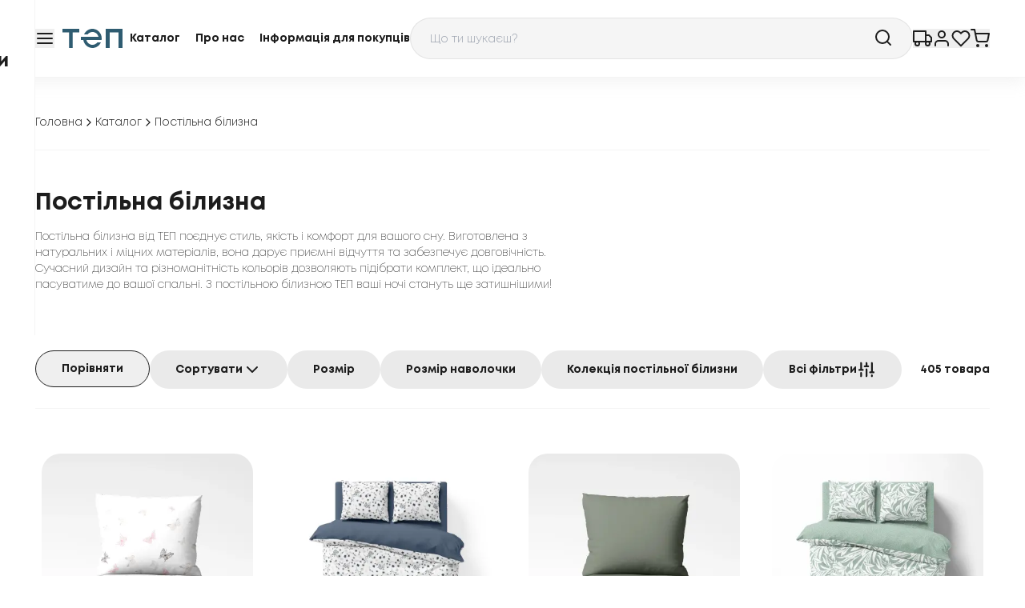

--- FILE ---
content_type: text/html; charset=utf-8
request_url: https://tep.ua/postelnoe-bele/
body_size: 239102
content:
<!DOCTYPE html><html lang="uk" class="__variable_7e11d2 h-full scroll-smooth text-black"><head><meta charSet="utf-8"/><meta name="viewport" content="width=device-width, initial-scale=1"/><link rel="preload" as="image" href="https://www.facebook.com/tr?id=393436398398449&amp;ev=
            PageView&amp;noscript=1"/><link rel="preload" as="image" href="/_next/static/media/Logo.624b5285.svg" fetchPriority="high"/><link rel="stylesheet" href="/_next/static/css/1c994b6409352a8d.css" data-precedence="next"/><link rel="stylesheet" href="/_next/static/css/bb64179fd4d14c8f.css" data-precedence="next"/><link rel="stylesheet" href="/_next/static/css/2e85c571399b9690.css" data-precedence="next"/><link rel="stylesheet" href="/_next/static/css/23a81e2004653821.css" data-precedence="next"/><link rel="preload" as="script" fetchPriority="low" href="/_next/static/chunks/webpack-94cc54debd814cb3.js"/><script src="/_next/static/chunks/fd9d1056-b2ababacb299545c.js" async=""></script><script src="/_next/static/chunks/2117-2cb13283e49244dc.js" async=""></script><script src="/_next/static/chunks/main-app-5294d1645fe5526e.js" async=""></script><script src="/_next/static/chunks/f8025e75-1a826314bdf767a5.js" async=""></script><script src="/_next/static/chunks/c916193b-47c1c5fce69f39da.js" async=""></script><script src="/_next/static/chunks/ee560e2c-7377f5caf063c55d.js" async=""></script><script src="/_next/static/chunks/3186-54e7d9a8c0f49251.js" async=""></script><script src="/_next/static/chunks/9027-3806a9451c887a1d.js" async=""></script><script src="/_next/static/chunks/5220-530c9ea4d481a4cd.js" async=""></script><script src="/_next/static/chunks/8198-f207510a88e3e655.js" async=""></script><script src="/_next/static/chunks/app/%5Blocalization%5D/%5Bcategory%5D/layout-b2b594b8f2dd4451.js" async=""></script><script src="/_next/static/chunks/f97e080b-a216eb1831b6e60d.js" async=""></script><script src="/_next/static/chunks/8606-88496a6b285a2201.js" async=""></script><script src="/_next/static/chunks/470-dd5217fae605589f.js" async=""></script><script src="/_next/static/chunks/6976-1faaf0593030ceeb.js" async=""></script><script src="/_next/static/chunks/2531-b95f37dad9fe4eae.js" async=""></script><script src="/_next/static/chunks/7895-efdff1bb83507b56.js" async=""></script><script src="/_next/static/chunks/1623-abd64e3be7d338bc.js" async=""></script><script src="/_next/static/chunks/app/%5Blocalization%5D/%5Bcategory%5D/page-4af3aa07246c704d.js" async=""></script><script src="/_next/static/chunks/8e1d74a4-2468dae6dad5e41a.js" async=""></script><script src="/_next/static/chunks/5183-1f49e3332d084251.js" async=""></script><script src="/_next/static/chunks/app/%5Blocalization%5D/layout-59784786b4d7611e.js" async=""></script><script src="/_next/static/chunks/app/%5Blocalization%5D/not-found-6fe4474b43894ebc.js" async=""></script><link rel="preload" href="https://www.googletagmanager.com/gtm.js?id=GTM-5KHX62M" as="script"/><link rel="preload" href="https://www.googletagmanager.com/gtag/js?id=G-YQSTQ4LH1C" as="script"/><link rel="preload" as="image" fetchPriority="high" href="https://tep.ua/media/baner_images/%D0%B1%D0%B0%D0%BD%D0%B5%D1%80%D0%B8_%D1%81%D1%96%D1%87%D0%B5%D0%BD%D1%8C_16-9_2.webp" media="(min-width: 1024px)"/><link rel="preload" as="image" fetchPriority="high" href="https://tep.ua/media/baner_images/%D0%B1%D0%B0%D0%BD%D0%B5%D1%80%D0%B8_%D1%81%D1%96%D1%87%D0%B5%D0%BD%D1%8C_4-3_1.webp" media="(min-width: 768px) and (max-width: 1023px)"/><title>Постільна білизна -  Постільна білизна купити від офіційного виробника ТЕП</title><meta name="description" content="Постільна білизна від ТЕП &amp;mdash; українського виробника якісного текстилю для дому. Натуральні матеріали 🌿 Швидка доставка 🚚 Затишок у кожному виробі."/><link rel="canonical" href="https://tep.ua/postelnoe-bele/"/><link rel="alternate" hrefLang="uk" href="https://tep.ua/postelnoe-bele/"/><link rel="alternate" hrefLang="en" href="https://tep.ua/en/postelnoe-bele/"/><link rel="alternate" hrefLang="ru" href="https://tep.ua/ru/postelnoe-bele/"/><meta name="google-site-verification" content="9mjT_xnN5vZBO0VitatxhVFWV-rOCsjdgxqQA9DhKms"/><meta name="y_key" content="yahoo"/><meta name="yandex-verification" content="yandex"/><meta name="me" content="my-email"/><meta name="me" content="my-link"/><meta property="og:title" content="Постільна білизна -  Постільна білизна купити від офіційного виробника ТЕП"/><meta property="og:description" content="Постільна білизна від ТЕП &amp;mdash; українського виробника якісного текстилю для дому. Натуральні матеріали 🌿 Швидка доставка 🚚 Затишок у кожному виробі."/><meta property="og:url" content="https://tep.ua/postelnoe-bele/"/><meta property="og:image" content="https://tep.ua/media/img/logo.png"/><meta name="twitter:card" content="summary_large_image"/><meta name="twitter:title" content="Постільна білизна -  Постільна білизна купити від офіційного виробника ТЕП"/><meta name="twitter:description" content="Постільна білизна від ТЕП &amp;mdash; українського виробника якісного текстилю для дому. Натуральні матеріали 🌿 Швидка доставка 🚚 Затишок у кожному виробі."/><meta name="twitter:image" content="https://tep.ua/media/img/logo.png"/><link rel="icon" href="/favicon.ico" type="image/x-icon" sizes="48x48"/><meta name="next-size-adjust"/><link rel="preload" as="image" fetchPriority="high" media="(max-width: 767px)"/><script>(self.__next_s=self.__next_s||[]).push([0,{"children":"\n            window.dataLayer = window.dataLayer || [];\n          ","id":"dataLayer-init"}])</script><noscript><img height="1" width="1" style="display:none" src="https://www.facebook.com/tr?id=393436398398449&amp;ev=
            PageView&amp;noscript=1"/></noscript><script src="/_next/static/chunks/polyfills-42372ed130431b0a.js" noModule=""></script></head><body class="relative h-full"><div class="flex h-full flex-col"><header class="fixed inset-x-0 top-0 z-50 w-full border-b border-tep_gray-200 bg-white py-[22px] shadow-[0_4px_20px_rgba(187,187,187,0.2)]"><div class="container mx-auto max-w-[1224px] px-4 2xl:max-w-[1680px]"><div class="flex flex-wrap items-center justify-between gap-x-4 gap-y-4 md:flex-nowrap md:gap-x-8"><a class="order-2 shrink-0" href="/"><img alt="Logo" fetchPriority="high" width="94" height="36" decoding="async" data-nimg="1" style="color:transparent" src="/_next/static/media/Logo.624b5285.svg"/></a><div class="order-3 hidden basis-[350px] items-center justify-between gap-x-2 text-center text-sm font-bold lg:flex"><a class="whitespace-nowrap transition-colors duration-200 hover:text-tep_blue-500" data-state="closed" href="/goods/">Каталог</a><a class="whitespace-nowrap transition-colors duration-200 hover:text-tep_blue-500" data-state="closed" href="/company/">Про нас</a><a class="whitespace-nowrap transition-colors duration-200 hover:text-tep_blue-500" data-state="closed" href="/information-for-buyers/">Інформація для покупців</a></div><div class="order-5 flex flex-1 items-center justify-end gap-4 justify-self-end md:flex-initial md:gap-8"><a href="/services/tracking/"><button type="button" class="flex items-center justify-center gap-x-2 text-nowrap"><svg stroke="currentColor" fill="none" stroke-width="2" viewBox="0 0 24 24" stroke-linecap="round" stroke-linejoin="round" class="size-6 transition-colors hover:text-tep_blue-500" height="1em" width="1em" xmlns="http://www.w3.org/2000/svg"><rect x="1" y="3" width="15" height="13"></rect><polygon points="16 8 20 8 23 11 23 16 16 16 16 8"></polygon><circle cx="5.5" cy="18.5" r="2.5"></circle><circle cx="18.5" cy="18.5" r="2.5"></circle></svg></button></a><a href="/sign-in/"><button type="button" class="flex items-center justify-center gap-x-2 text-nowrap"><svg stroke="currentColor" fill="none" stroke-width="2" viewBox="0 0 24 24" stroke-linecap="round" stroke-linejoin="round" class="size-6 transition-colors hover:text-tep_blue-500" height="1em" width="1em" xmlns="http://www.w3.org/2000/svg"><path d="M20 21v-2a4 4 0 0 0-4-4H8a4 4 0 0 0-4 4v2"></path><circle cx="12" cy="7" r="4"></circle></svg></button></a><a href="/account/favourite/"><button type="button" class="flex items-center justify-center gap-x-2 text-nowrap"><svg stroke="currentColor" fill="none" stroke-width="2" viewBox="0 0 24 24" stroke-linecap="round" stroke-linejoin="round" class="size-6 transition-colors hover:text-tep_blue-500" height="1em" width="1em" xmlns="http://www.w3.org/2000/svg"><path d="M20.84 4.61a5.5 5.5 0 0 0-7.78 0L12 5.67l-1.06-1.06a5.5 5.5 0 0 0-7.78 7.78l1.06 1.06L12 21.23l7.78-7.78 1.06-1.06a5.5 5.5 0 0 0 0-7.78z"></path></svg></button></a><a href="/account/cart/"><button type="button" class="flex items-center justify-center gap-x-2 text-nowrap"><svg stroke="currentColor" fill="none" stroke-width="2" viewBox="0 0 24 24" stroke-linecap="round" stroke-linejoin="round" class="size-6 transition-colors hover:text-tep_blue-500" height="1em" width="1em" xmlns="http://www.w3.org/2000/svg"><circle cx="9" cy="21" r="1"></circle><circle cx="20" cy="21" r="1"></circle><path d="M1 1h4l2.68 13.39a2 2 0 0 0 2 1.61h9.72a2 2 0 0 0 2-1.61L23 6H6"></path></svg></button></a></div><button type="button" class="flex items-center justify-center gap-x-2 text-nowrap order-6 lg:order-1" title="Відкрити меню"><svg stroke="currentColor" fill="none" stroke-width="2" viewBox="0 0 24 24" stroke-linecap="round" stroke-linejoin="round" class="size-6 transition-colors hover:text-tep_blue-500" height="1em" width="1em" xmlns="http://www.w3.org/2000/svg"><line x1="3" y1="12" x2="21" y2="12"></line><line x1="3" y1="6" x2="21" y2="6"></line><line x1="3" y1="18" x2="21" y2="18"></line></svg></button><div class="relative order-last flex-1 basis-full md:order-4 md:basis-auto"><div class="relative z-[90] flex items-center overflow-hidden rounded-full border border-tep_gray-700/20 bg-tep_gray-200 text-sm font-light text-black outline-none transition-colors placeholder:text-sm placeholder:font-light placeholder:text-tep_gray-700 hover:border-black"><input placeholder="Що ти шукаєш?" class="w-full bg-transparent px-6 pb-3.5 pt-4 outline-none " id="headlessui-combobox-input-:R1dbb4va:" role="combobox" type="text" aria-expanded="false" aria-autocomplete="list" data-headlessui-state=""/><svg stroke="currentColor" fill="none" stroke-width="2" viewBox="0 0 24 24" stroke-linecap="round" stroke-linejoin="round" class="absolute right-6 top-3 size-6" height="1em" width="1em" xmlns="http://www.w3.org/2000/svg"><circle cx="11" cy="11" r="8"></circle><line x1="21" y1="21" x2="16.65" y2="16.65"></line></svg></div></div><div class="fixed inset-0 z-[100] flex min-w-[320px] flex-col items-start gap-y-[50px] overflow-scroll border-tep_gray-200 bg-white px-6 py-8 transition-transform sm:right-auto sm:border-r md:min-w-[372px] md:px-8 md:py-7 lg:min-w-[396px] lg:pl-[108px] -translate-x-full"><div class="flex items-center justify-between gap-8 md:flex-row-reverse md:justify-end"><a href="/"><img alt="Logo" loading="lazy" width="94" height="36" decoding="async" data-nimg="1" style="color:transparent" src="/_next/static/media/Logo.624b5285.svg"/></a><button type="button" class="flex items-center justify-center gap-x-2 text-nowrap"><svg stroke="currentColor" fill="none" stroke-width="2" viewBox="0 0 24 24" stroke-linecap="round" stroke-linejoin="round" class="size-6 transition-colors hover:text-tep_blue-500" height="1em" width="1em" xmlns="http://www.w3.org/2000/svg"><line x1="18" y1="6" x2="6" y2="18"></line><line x1="6" y1="6" x2="18" y2="18"></line></svg></button></div><nav class="flex flex-col gap-y-[30px]"><ul class="flex flex-col gap-y-[18px] text-2xl font-bold"><li><a class="transition-colors duration-200 hover:text-tep_blue-500" href="/odeyala/">Ковдри</a></li><li><a class="transition-colors duration-200 hover:text-tep_blue-500" href="/dytyachyy-tekstyl/">Дитячий текстиль</a></li><li><a class="transition-colors duration-200 hover:text-tep_blue-500" href="/prostyni/">Простирадла</a></li><li><a class="transition-colors duration-200 hover:text-tep_blue-500" href="/postelnoe-bele/">Постільна білизна</a></li><li><a class="transition-colors duration-200 hover:text-tep_blue-500" href="/navolochki/">Наволочки</a></li><li><a class="transition-colors duration-200 hover:text-tep_blue-500" href="/podushki/">Подушки</a></li><li><a class="transition-colors duration-200 hover:text-tep_blue-500" href="/namatrasniki/">Наматрацники</a></li><li><a class="transition-colors duration-200 hover:text-tep_blue-500" href="/polotentsa/">Рушники</a></li><li><a class="transition-colors duration-200 hover:text-tep_blue-500" href="/skaterti/">Скатертини</a></li><li><a class="transition-colors duration-200 hover:text-tep_blue-500" href="/pokryvala/">Покривала</a></li><li><a class="transition-colors duration-200 hover:text-tep_blue-500" href="/dekoratuvni-podushki/">Декоративні подушки</a></li><li><a class="transition-colors duration-200 hover:text-tep_blue-500" href="/pledy/">Пледи</a></li><li><a class="transition-colors duration-200 hover:text-tep_blue-500" href="/dlja-dekoru/">Для декору</a></li><li><a class="transition-colors duration-200 hover:text-tep_blue-500" href="/superaktsiyi/">Суперакції</a></li><li><a class="transition-colors duration-200 hover:text-tep_blue-500" href="/orhanajzery/">Органайзери</a></li><li><a class="transition-colors duration-200 hover:text-tep_blue-500" href="/pidkovdry/">Підковдри</a></li><li><a class="transition-colors duration-200 text-[#be1d1d] hover:text-tep_red-500" href="/akcii/">Акції</a></li></ul><ul class="flex flex-col items-start gap-y-[18px] text-sm font-light"><li class="transition-colors duration-200 hover:text-tep_blue-500"><a href="/company/">Про нас</a></li><li class="transition-colors duration-200 hover:text-tep_blue-500"><a href="/information-for-buyers/">Інформація для покупців</a></li><li class="transition-colors duration-200 hover:text-tep_blue-500"><a href="/services/delivery/">Послуги</a></li></ul></nav><!--$--><button type="button" class="flex gap-x-2 text-nowrap cursor-pointer items-center justify-center rounded-full text-center text-sm font-bold transition-colors duration-200 ease-linear disabled:cursor-not-allowed disabled:opacity-50 border border-black text-black hover:border-tep_blue-500 hover:bg-white/20 hover:text-tep_blue-500 active:border-black active:bg-transparent active:text-black disabled:bg-tep_gray-700/60 disabled:hover:border-black disabled:hover:text-black px-6 py-3"><svg stroke="currentColor" fill="none" stroke-width="2" viewBox="0 0 24 24" stroke-linecap="round" stroke-linejoin="round" class="size-4" height="1em" width="1em" xmlns="http://www.w3.org/2000/svg"><circle cx="12" cy="12" r="10"></circle><line x1="2" y1="12" x2="22" y2="12"></line><path d="M12 2a15.3 15.3 0 0 1 4 10 15.3 15.3 0 0 1-4 10 15.3 15.3 0 0 1-4-10 15.3 15.3 0 0 1 4-10z"></path></svg>Змінити мову</button><!--/$--></div></div></div></header><main class="relative flex-1 pt-[147px] md:pt-[95px]"><section class="bg-white mb-12"><div class="container mx-auto max-w-[1224px] px-4"><ul class="flex flex-wrap items-center gap-x-2 gap-y-1.5 border-b border-tep_gray-200 pb-6 pt-8 md:pt-12"><li><a class="flex shrink-0 items-center gap-x-2 whitespace-nowrap text-sm font-light transition-colors hover:text-tep_blue-500" href="/">Головна<svg stroke="currentColor" fill="none" stroke-width="2" viewBox="0 0 24 24" stroke-linecap="round" stroke-linejoin="round" class="size-4" height="1em" width="1em" xmlns="http://www.w3.org/2000/svg"><polyline points="9 18 15 12 9 6"></polyline></svg></a></li><li><a class="flex shrink-0 items-center gap-x-2 whitespace-nowrap text-sm font-light transition-colors hover:text-tep_blue-500" href="/goods/">Каталог<svg stroke="currentColor" fill="none" stroke-width="2" viewBox="0 0 24 24" stroke-linecap="round" stroke-linejoin="round" class="size-4" height="1em" width="1em" xmlns="http://www.w3.org/2000/svg"><polyline points="9 18 15 12 9 6"></polyline></svg></a></li><li><a class="flex shrink-0 items-center gap-x-2 whitespace-nowrap text-sm font-light transition-colors pointer-events-none" href="/postelnoe-bele/"></a></li></ul></div></section><script type="application/ld+json">{"@context":"https://schema.org","@type":"BreadcrumbList","itemListElement":[{"@type":"ListItem","position":1,"name":"Головна","item":"https://tep.ua/"},{"@type":"ListItem","position":2,"name":"Постільна білизна","item":"https://tep.ua/postelnoe-bele/"}]}</script><section class="mb-12 lg:mb-[72px]"><div class="container mx-auto max-w-[1224px] px-4"><div class="max-w-[704px]"><h1 class="font-bold text-2xl md:text-3xl mb-3.5">Постільна білизна</h1><div class="text-sm font-extralight"><p>Постільна білизна від ТЕП поєднує стиль, якість і комфорт для вашого сну. Виготовлена з натуральних і міцних матеріалів, вона дарує приємні відчуття та забезпечує довговічність. Сучасний дизайн та різноманітність кольорів дозволяють підібрати комплект, що ідеально пасуватиме до вашої спальні. З постільною білизною ТЕП ваші ночі стануть ще затишнішими!</p></div></div></div></section><section class="overflow-x-hidden"><div class="container mx-auto max-w-[1224px] px-4"><div class="flex flex-col-reverse justify-between gap-y-6 border-b border-tep_gray-200 pb-6 lg:flex-row lg:items-center"><div class="-mb-2 flex flex-nowrap gap-x-4 overflow-x-scroll pb-2"><a href="/postelnoe-bele/compare/"><button type="button" class="flex gap-x-2 text-nowrap cursor-pointer items-center justify-center rounded-full text-center text-sm font-bold transition-colors duration-200 ease-linear disabled:cursor-not-allowed disabled:opacity-50 border border-black text-black hover:border-tep_blue-500 hover:bg-white/20 hover:text-tep_blue-500 active:border-black active:bg-transparent active:text-black disabled:bg-tep_gray-700/60 disabled:hover:border-black disabled:hover:text-black px-8 py-3">Порівняти</button></a><button type="button" class="flex gap-x-2 text-nowrap cursor-pointer items-center justify-center rounded-full text-center text-sm font-bold transition-colors duration-200 ease-linear disabled:cursor-not-allowed disabled:opacity-50 bg-[#EAEAEA] text-black hover:bg-tep_gray-700/50 active:bg-tep_gray-700/30 disabled:bg-gray-700/50 disabled:text-gray-200 px-8 py-3">Сортувати<svg stroke="currentColor" fill="none" stroke-width="2" viewBox="0 0 24 24" stroke-linecap="round" stroke-linejoin="round" aria-hidden="true" class="size-6 select-none" height="1em" width="1em" xmlns="http://www.w3.org/2000/svg"><polyline points="6 9 12 15 18 9"></polyline></svg></button><button type="button" class="flex gap-x-2 text-nowrap cursor-pointer items-center justify-center rounded-full text-center text-sm font-bold transition-colors duration-200 ease-linear disabled:cursor-not-allowed disabled:opacity-50 bg-[#EAEAEA] text-black hover:bg-tep_gray-700/50 active:bg-tep_gray-700/30 disabled:bg-gray-700/50 disabled:text-gray-200 px-8 py-3">Розмір</button><button type="button" class="flex gap-x-2 text-nowrap cursor-pointer items-center justify-center rounded-full text-center text-sm font-bold transition-colors duration-200 ease-linear disabled:cursor-not-allowed disabled:opacity-50 bg-[#EAEAEA] text-black hover:bg-tep_gray-700/50 active:bg-tep_gray-700/30 disabled:bg-gray-700/50 disabled:text-gray-200 px-8 py-3">Розмір наволочки</button><button type="button" class="flex gap-x-2 text-nowrap cursor-pointer items-center justify-center rounded-full text-center text-sm font-bold transition-colors duration-200 ease-linear disabled:cursor-not-allowed disabled:opacity-50 bg-[#EAEAEA] text-black hover:bg-tep_gray-700/50 active:bg-tep_gray-700/30 disabled:bg-gray-700/50 disabled:text-gray-200 px-8 py-3">Колекція постільної білизни</button><button type="button" class="flex gap-x-2 text-nowrap cursor-pointer items-center justify-center rounded-full text-center text-sm font-bold transition-colors duration-200 ease-linear disabled:cursor-not-allowed disabled:opacity-50 bg-[#EAEAEA] text-black hover:bg-tep_gray-700/50 active:bg-tep_gray-700/30 disabled:bg-gray-700/50 disabled:text-gray-200 px-8 py-3">Всі фільтри<svg stroke="currentColor" fill="currentColor" stroke-width="0" viewBox="0 0 256 256" class="size-6" height="1em" width="1em" xmlns="http://www.w3.org/2000/svg"><path d="M140,124v92a12,12,0,0,1-24,0V124a12,12,0,0,1,24,0Zm60,68a12,12,0,0,0-12,12v12a12,12,0,0,0,24,0V204A12,12,0,0,0,200,192Zm24-40H212V40a12,12,0,0,0-24,0V152H176a12,12,0,0,0,0,24h48a12,12,0,0,0,0-24ZM56,160a12,12,0,0,0-12,12v44a12,12,0,0,0,24,0V172A12,12,0,0,0,56,160Zm24-40H68V40a12,12,0,0,0-24,0v80H32a12,12,0,0,0,0,24H80a12,12,0,0,0,0-24Zm72-48H140V40a12,12,0,0,0-24,0V72H104a12,12,0,0,0,0,24h48a12,12,0,0,0,0-24Z"></path></svg></button></div><div class="text-sm font-bold text-black">405<!-- --> <!-- -->товара</div></div></div></section><section class="mb-[100px] lg:mb-40 mt-12"><div class="container mx-auto max-w-[1224px] px-4"><div class="grid grid-cols-1 gap-x-6 gap-y-11 sm:grid-cols-2 md:grid-cols-3 lg:grid-cols-4 lg:gap-y-[72px]"><div class="group mx-auto flex w-full max-w-[288px] flex-col overflow-hidden rounded-3xl p-2 transition-shadow hover:shadow"><a href="/postelnoe-bele/komplekt-postilnoi-bilyzny-tep-polyutornyiy-nigny-sny-18715/"><div class="relative overflow-hidden rounded-3xl pb-[100%] mb-6"><img alt="Постільна білизна &quot;ТЕП&quot; Ніжні сни, 70x70" title="Постільна білизна &quot;ТЕП&quot; Ніжні сни, 70x70" loading="lazy" decoding="async" data-nimg="fill" class="object-cover transition-transform duration-300 group-hover:scale-105" style="position:absolute;height:100%;width:100%;left:0;top:0;right:0;bottom:0;color:transparent" sizes="(max-width: 747px) 50vw, (max-width: 1024px) 33vw, 25vw" srcSet="/_next/image/?url=https%3A%2F%2Fbalakk-site.zt-svadba.com%2Fimagesweb%2Fmodel_00000001038%2F00000038856.webp&amp;w=256&amp;q=75 256w, /_next/image/?url=https%3A%2F%2Fbalakk-site.zt-svadba.com%2Fimagesweb%2Fmodel_00000001038%2F00000038856.webp&amp;w=384&amp;q=75 384w, /_next/image/?url=https%3A%2F%2Fbalakk-site.zt-svadba.com%2Fimagesweb%2Fmodel_00000001038%2F00000038856.webp&amp;w=640&amp;q=75 640w, /_next/image/?url=https%3A%2F%2Fbalakk-site.zt-svadba.com%2Fimagesweb%2Fmodel_00000001038%2F00000038856.webp&amp;w=750&amp;q=75 750w, /_next/image/?url=https%3A%2F%2Fbalakk-site.zt-svadba.com%2Fimagesweb%2Fmodel_00000001038%2F00000038856.webp&amp;w=828&amp;q=75 828w, /_next/image/?url=https%3A%2F%2Fbalakk-site.zt-svadba.com%2Fimagesweb%2Fmodel_00000001038%2F00000038856.webp&amp;w=1080&amp;q=75 1080w, /_next/image/?url=https%3A%2F%2Fbalakk-site.zt-svadba.com%2Fimagesweb%2Fmodel_00000001038%2F00000038856.webp&amp;w=1200&amp;q=75 1200w, /_next/image/?url=https%3A%2F%2Fbalakk-site.zt-svadba.com%2Fimagesweb%2Fmodel_00000001038%2F00000038856.webp&amp;w=1920&amp;q=75 1920w, /_next/image/?url=https%3A%2F%2Fbalakk-site.zt-svadba.com%2Fimagesweb%2Fmodel_00000001038%2F00000038856.webp&amp;w=2048&amp;q=75 2048w, /_next/image/?url=https%3A%2F%2Fbalakk-site.zt-svadba.com%2Fimagesweb%2Fmodel_00000001038%2F00000038856.webp&amp;w=3840&amp;q=75 3840w" src="/_next/image/?url=https%3A%2F%2Fbalakk-site.zt-svadba.com%2Fimagesweb%2Fmodel_00000001038%2F00000038856.webp&amp;w=3840&amp;q=75"/></div></a><div class="mb-4 flex flex-1 items-start justify-between"><div><a class="mb-1.5 " href="/postelnoe-bele/komplekt-postilnoi-bilyzny-tep-polyutornyiy-nigny-sny-18715/"><p class="font-bold text-xl uppercase">Постільна білизна &quot;ТЕП&quot; Ніжні сни, 70x70</p></a><p class="font-light text-[#A5A5A5]">Постільна білизна</p></div><div class="flex gap-x-6 pl-3"><div class="py-3"><div class="flex items-start gap-x-4"><button class="relative inline-flex size-6 shrink-0 items-center justify-center rounded border-2 border-tep_gray-700/50 outline-none" id="headlessui-switch-:R2q2p9ujtb4va:" role="switch" type="button" tabindex="0" aria-checked="false" data-headlessui-state=""></button></div></div><button type="button" class="flex items-center gap-x-2 text-nowrap cursor-pointer justify-center rounded-full transition-colors ease-linear disabled:cursor-not-allowed disabled:opacity-50 text-black hover:text-tep_blue-500 active:text-tep_blue-500/80 disabled:text-tep_gray-700 h-12 w-12"><svg stroke="currentColor" fill="none" stroke-width="2" viewBox="0 0 24 24" stroke-linecap="round" stroke-linejoin="round" class="size-6" height="1em" width="1em" xmlns="http://www.w3.org/2000/svg"><path d="M20.84 4.61a5.5 5.5 0 0 0-7.78 0L12 5.67l-1.06-1.06a5.5 5.5 0 0 0-7.78 7.78l1.06 1.06L12 21.23l7.78-7.78 1.06-1.06a5.5 5.5 0 0 0 0-7.78z"></path></svg></button></div></div><div class="flex items-end justify-between"><p class="font-bold text-2xl"><span class="whitespace-nowrap">1572<span class="align-top text-xs font-bold"> <!-- -->грн</span></span></p><button type="button" class="flex items-center gap-x-2 text-nowrap cursor-pointer justify-center rounded-full transition-colors ease-linear disabled:cursor-not-allowed disabled:opacity-50 text-white bg-tep_blue-400 hover:bg-tep_blue-500 active:bg-tep_blue-500/90 disabled:bg-gray-400 h-12 w-12"><svg width="24" height="24" viewBox="0 0 24 24" fill="none" xmlns="http://www.w3.org/2000/svg" class="size-6"><path d="M22 9.00002H17.21L12.83 2.44002C12.64 2.16002 12.32 2.02002 12 2.02002C11.68 2.02002 11.36 2.16002 11.17 2.45002L6.79 9.00002H2C1.45 9.00002 1 9.45002 1 10C1 10.09 1.01 10.18 1.04 10.27L3.58 19.54C3.81 20.38 4.58 21 5.5 21H18.5C19.42 21 20.19 20.38 20.43 19.54L22.97 10.27L23 10C23 9.45002 22.55 9.00002 22 9.00002ZM12 4.80002L14.8 9.00002H9.2L12 4.80002ZM18.5 19L5.51 19.01L3.31 11H20.7L18.5 19Z" fill="white"></path><rect x="11" y="12" width="2" height="6" rx="1" fill="white"></rect><rect x="9" y="16" width="2" height="6" rx="1" transform="rotate(-90 9 16)" fill="white"></rect></svg></button></div></div><div class="group mx-auto flex w-full max-w-[288px] flex-col overflow-hidden rounded-3xl p-2 transition-shadow hover:shadow"><a href="/postelnoe-bele/komplekt-postilnoyi-bilyzny-melluna-luna-garden-polutorna/"><div class="relative overflow-hidden rounded-3xl pb-[100%] mb-6"><img alt="Комплект постільної білизни Melluna Luna Garden" title="Комплект постільної білизни Melluna Luna Garden" loading="lazy" decoding="async" data-nimg="fill" class="object-cover transition-transform duration-300 group-hover:scale-105" style="position:absolute;height:100%;width:100%;left:0;top:0;right:0;bottom:0;color:transparent" sizes="(max-width: 747px) 50vw, (max-width: 1024px) 33vw, 25vw" srcSet="/_next/image/?url=https%3A%2F%2Fbalakk-site.zt-svadba.com%2Fimagesweb%2Fmodel_00000001612%2F00000038338.webp&amp;w=256&amp;q=75 256w, /_next/image/?url=https%3A%2F%2Fbalakk-site.zt-svadba.com%2Fimagesweb%2Fmodel_00000001612%2F00000038338.webp&amp;w=384&amp;q=75 384w, /_next/image/?url=https%3A%2F%2Fbalakk-site.zt-svadba.com%2Fimagesweb%2Fmodel_00000001612%2F00000038338.webp&amp;w=640&amp;q=75 640w, /_next/image/?url=https%3A%2F%2Fbalakk-site.zt-svadba.com%2Fimagesweb%2Fmodel_00000001612%2F00000038338.webp&amp;w=750&amp;q=75 750w, /_next/image/?url=https%3A%2F%2Fbalakk-site.zt-svadba.com%2Fimagesweb%2Fmodel_00000001612%2F00000038338.webp&amp;w=828&amp;q=75 828w, /_next/image/?url=https%3A%2F%2Fbalakk-site.zt-svadba.com%2Fimagesweb%2Fmodel_00000001612%2F00000038338.webp&amp;w=1080&amp;q=75 1080w, /_next/image/?url=https%3A%2F%2Fbalakk-site.zt-svadba.com%2Fimagesweb%2Fmodel_00000001612%2F00000038338.webp&amp;w=1200&amp;q=75 1200w, /_next/image/?url=https%3A%2F%2Fbalakk-site.zt-svadba.com%2Fimagesweb%2Fmodel_00000001612%2F00000038338.webp&amp;w=1920&amp;q=75 1920w, /_next/image/?url=https%3A%2F%2Fbalakk-site.zt-svadba.com%2Fimagesweb%2Fmodel_00000001612%2F00000038338.webp&amp;w=2048&amp;q=75 2048w, /_next/image/?url=https%3A%2F%2Fbalakk-site.zt-svadba.com%2Fimagesweb%2Fmodel_00000001612%2F00000038338.webp&amp;w=3840&amp;q=75 3840w" src="/_next/image/?url=https%3A%2F%2Fbalakk-site.zt-svadba.com%2Fimagesweb%2Fmodel_00000001612%2F00000038338.webp&amp;w=3840&amp;q=75"/></div></a><div class="mb-4 flex flex-1 items-start justify-between"><div><a class="mb-1.5 " href="/postelnoe-bele/komplekt-postilnoyi-bilyzny-melluna-luna-garden-polutorna/"><p class="font-bold text-xl uppercase">Комплект постільної білизни Melluna Luna Garden</p></a><p class="font-light text-[#A5A5A5]">Постільна білизна</p></div><div class="flex gap-x-6 pl-3"><div class="py-3"><div class="flex items-start gap-x-4"><button class="relative inline-flex size-6 shrink-0 items-center justify-center rounded border-2 border-tep_gray-700/50 outline-none" id="headlessui-switch-:R2q4p9ujtb4va:" role="switch" type="button" tabindex="0" aria-checked="false" data-headlessui-state=""></button></div></div><button type="button" class="flex items-center gap-x-2 text-nowrap cursor-pointer justify-center rounded-full transition-colors ease-linear disabled:cursor-not-allowed disabled:opacity-50 text-black hover:text-tep_blue-500 active:text-tep_blue-500/80 disabled:text-tep_gray-700 h-12 w-12"><svg stroke="currentColor" fill="none" stroke-width="2" viewBox="0 0 24 24" stroke-linecap="round" stroke-linejoin="round" class="size-6" height="1em" width="1em" xmlns="http://www.w3.org/2000/svg"><path d="M20.84 4.61a5.5 5.5 0 0 0-7.78 0L12 5.67l-1.06-1.06a5.5 5.5 0 0 0-7.78 7.78l1.06 1.06L12 21.23l7.78-7.78 1.06-1.06a5.5 5.5 0 0 0 0-7.78z"></path></svg></button></div></div><div class="flex items-end justify-between"><p class="font-bold text-2xl"><span class="whitespace-nowrap">1502<span class="align-top text-xs font-bold"> <!-- -->грн</span></span></p><button type="button" class="flex items-center gap-x-2 text-nowrap cursor-pointer justify-center rounded-full transition-colors ease-linear disabled:cursor-not-allowed disabled:opacity-50 text-white bg-tep_blue-400 hover:bg-tep_blue-500 active:bg-tep_blue-500/90 disabled:bg-gray-400 h-12 w-12"><svg width="24" height="24" viewBox="0 0 24 24" fill="none" xmlns="http://www.w3.org/2000/svg" class="size-6"><path d="M22 9.00002H17.21L12.83 2.44002C12.64 2.16002 12.32 2.02002 12 2.02002C11.68 2.02002 11.36 2.16002 11.17 2.45002L6.79 9.00002H2C1.45 9.00002 1 9.45002 1 10C1 10.09 1.01 10.18 1.04 10.27L3.58 19.54C3.81 20.38 4.58 21 5.5 21H18.5C19.42 21 20.19 20.38 20.43 19.54L22.97 10.27L23 10C23 9.45002 22.55 9.00002 22 9.00002ZM12 4.80002L14.8 9.00002H9.2L12 4.80002ZM18.5 19L5.51 19.01L3.31 11H20.7L18.5 19Z" fill="white"></path><rect x="11" y="12" width="2" height="6" rx="1" fill="white"></rect><rect x="9" y="16" width="2" height="6" rx="1" transform="rotate(-90 9 16)" fill="white"></rect></svg></button></div></div><div class="group mx-auto flex w-full max-w-[288px] flex-col overflow-hidden rounded-3xl p-2 transition-shadow hover:shadow"><a href="/postelnoe-bele/komplekt-postilnoi-bilyzny-tep-natyuralnyiy-smaragd-70x70-polyutornyiy/"><div class="relative overflow-hidden rounded-3xl pb-[100%] mb-6"><img alt="Постільна білизна &quot;ТЕП&quot; Натуральний смарагд, 70x70" title="Постільна білизна &quot;ТЕП&quot; Натуральний смарагд, 70x70" loading="lazy" decoding="async" data-nimg="fill" class="object-cover transition-transform duration-300 group-hover:scale-105" style="position:absolute;height:100%;width:100%;left:0;top:0;right:0;bottom:0;color:transparent" sizes="(max-width: 747px) 50vw, (max-width: 1024px) 33vw, 25vw" srcSet="/_next/image/?url=https%3A%2F%2Fbalakk-site.zt-svadba.com%2Fimagesweb%2Fmodel_00000000774%2F00000038973.webp&amp;w=256&amp;q=75 256w, /_next/image/?url=https%3A%2F%2Fbalakk-site.zt-svadba.com%2Fimagesweb%2Fmodel_00000000774%2F00000038973.webp&amp;w=384&amp;q=75 384w, /_next/image/?url=https%3A%2F%2Fbalakk-site.zt-svadba.com%2Fimagesweb%2Fmodel_00000000774%2F00000038973.webp&amp;w=640&amp;q=75 640w, /_next/image/?url=https%3A%2F%2Fbalakk-site.zt-svadba.com%2Fimagesweb%2Fmodel_00000000774%2F00000038973.webp&amp;w=750&amp;q=75 750w, /_next/image/?url=https%3A%2F%2Fbalakk-site.zt-svadba.com%2Fimagesweb%2Fmodel_00000000774%2F00000038973.webp&amp;w=828&amp;q=75 828w, /_next/image/?url=https%3A%2F%2Fbalakk-site.zt-svadba.com%2Fimagesweb%2Fmodel_00000000774%2F00000038973.webp&amp;w=1080&amp;q=75 1080w, /_next/image/?url=https%3A%2F%2Fbalakk-site.zt-svadba.com%2Fimagesweb%2Fmodel_00000000774%2F00000038973.webp&amp;w=1200&amp;q=75 1200w, /_next/image/?url=https%3A%2F%2Fbalakk-site.zt-svadba.com%2Fimagesweb%2Fmodel_00000000774%2F00000038973.webp&amp;w=1920&amp;q=75 1920w, /_next/image/?url=https%3A%2F%2Fbalakk-site.zt-svadba.com%2Fimagesweb%2Fmodel_00000000774%2F00000038973.webp&amp;w=2048&amp;q=75 2048w, /_next/image/?url=https%3A%2F%2Fbalakk-site.zt-svadba.com%2Fimagesweb%2Fmodel_00000000774%2F00000038973.webp&amp;w=3840&amp;q=75 3840w" src="/_next/image/?url=https%3A%2F%2Fbalakk-site.zt-svadba.com%2Fimagesweb%2Fmodel_00000000774%2F00000038973.webp&amp;w=3840&amp;q=75"/></div></a><div class="mb-4 flex flex-1 items-start justify-between"><div><a class="mb-1.5 " href="/postelnoe-bele/komplekt-postilnoi-bilyzny-tep-natyuralnyiy-smaragd-70x70-polyutornyiy/"><p class="font-bold text-xl uppercase">Постільна білизна &quot;ТЕП&quot; Натуральний смарагд, 70x70</p></a><p class="font-light text-[#A5A5A5]">Постільна білизна</p></div><div class="flex gap-x-6 pl-3"><div class="py-3"><div class="flex items-start gap-x-4"><button class="relative inline-flex size-6 shrink-0 items-center justify-center rounded border-2 border-tep_gray-700/50 outline-none" id="headlessui-switch-:R2q6p9ujtb4va:" role="switch" type="button" tabindex="0" aria-checked="false" data-headlessui-state=""></button></div></div><button type="button" class="flex items-center gap-x-2 text-nowrap cursor-pointer justify-center rounded-full transition-colors ease-linear disabled:cursor-not-allowed disabled:opacity-50 text-black hover:text-tep_blue-500 active:text-tep_blue-500/80 disabled:text-tep_gray-700 h-12 w-12"><svg stroke="currentColor" fill="none" stroke-width="2" viewBox="0 0 24 24" stroke-linecap="round" stroke-linejoin="round" class="size-6" height="1em" width="1em" xmlns="http://www.w3.org/2000/svg"><path d="M20.84 4.61a5.5 5.5 0 0 0-7.78 0L12 5.67l-1.06-1.06a5.5 5.5 0 0 0-7.78 7.78l1.06 1.06L12 21.23l7.78-7.78 1.06-1.06a5.5 5.5 0 0 0 0-7.78z"></path></svg></button></div></div><div class="flex items-end justify-between"><p class="font-bold text-2xl"><span class="whitespace-nowrap">1572<span class="align-top text-xs font-bold"> <!-- -->грн</span></span></p><button type="button" class="flex items-center gap-x-2 text-nowrap cursor-pointer justify-center rounded-full transition-colors ease-linear disabled:cursor-not-allowed disabled:opacity-50 text-white bg-tep_blue-400 hover:bg-tep_blue-500 active:bg-tep_blue-500/90 disabled:bg-gray-400 h-12 w-12"><svg width="24" height="24" viewBox="0 0 24 24" fill="none" xmlns="http://www.w3.org/2000/svg" class="size-6"><path d="M22 9.00002H17.21L12.83 2.44002C12.64 2.16002 12.32 2.02002 12 2.02002C11.68 2.02002 11.36 2.16002 11.17 2.45002L6.79 9.00002H2C1.45 9.00002 1 9.45002 1 10C1 10.09 1.01 10.18 1.04 10.27L3.58 19.54C3.81 20.38 4.58 21 5.5 21H18.5C19.42 21 20.19 20.38 20.43 19.54L22.97 10.27L23 10C23 9.45002 22.55 9.00002 22 9.00002ZM12 4.80002L14.8 9.00002H9.2L12 4.80002ZM18.5 19L5.51 19.01L3.31 11H20.7L18.5 19Z" fill="white"></path><rect x="11" y="12" width="2" height="6" rx="1" fill="white"></rect><rect x="9" y="16" width="2" height="6" rx="1" transform="rotate(-90 9 16)" fill="white"></rect></svg></button></div></div><div class="group mx-auto flex w-full max-w-[288px] flex-col overflow-hidden rounded-3xl p-2 transition-shadow hover:shadow"><a href="/postelnoe-bele/komplekt-postilnoi-bilyzny-tep-soft-dreams-mint-fantasy-70x70-yevro-17686/"><div class="relative overflow-hidden rounded-3xl pb-[100%] mb-6"><img alt="Постільна білизна ТЕП &quot;Soft dreams&quot; Mint Fantasy, 70x70" title="Постільна білизна ТЕП &quot;Soft dreams&quot; Mint Fantasy, 70x70" loading="lazy" decoding="async" data-nimg="fill" class="object-cover transition-transform duration-300 group-hover:scale-105" style="position:absolute;height:100%;width:100%;left:0;top:0;right:0;bottom:0;color:transparent" sizes="(max-width: 747px) 50vw, (max-width: 1024px) 33vw, 25vw" srcSet="/_next/image/?url=https%3A%2F%2Fbalakk-site.zt-svadba.com%2Fimagesweb%2Fmodel_00000000113%2F00000028487.webp&amp;w=256&amp;q=75 256w, /_next/image/?url=https%3A%2F%2Fbalakk-site.zt-svadba.com%2Fimagesweb%2Fmodel_00000000113%2F00000028487.webp&amp;w=384&amp;q=75 384w, /_next/image/?url=https%3A%2F%2Fbalakk-site.zt-svadba.com%2Fimagesweb%2Fmodel_00000000113%2F00000028487.webp&amp;w=640&amp;q=75 640w, /_next/image/?url=https%3A%2F%2Fbalakk-site.zt-svadba.com%2Fimagesweb%2Fmodel_00000000113%2F00000028487.webp&amp;w=750&amp;q=75 750w, /_next/image/?url=https%3A%2F%2Fbalakk-site.zt-svadba.com%2Fimagesweb%2Fmodel_00000000113%2F00000028487.webp&amp;w=828&amp;q=75 828w, /_next/image/?url=https%3A%2F%2Fbalakk-site.zt-svadba.com%2Fimagesweb%2Fmodel_00000000113%2F00000028487.webp&amp;w=1080&amp;q=75 1080w, /_next/image/?url=https%3A%2F%2Fbalakk-site.zt-svadba.com%2Fimagesweb%2Fmodel_00000000113%2F00000028487.webp&amp;w=1200&amp;q=75 1200w, /_next/image/?url=https%3A%2F%2Fbalakk-site.zt-svadba.com%2Fimagesweb%2Fmodel_00000000113%2F00000028487.webp&amp;w=1920&amp;q=75 1920w, /_next/image/?url=https%3A%2F%2Fbalakk-site.zt-svadba.com%2Fimagesweb%2Fmodel_00000000113%2F00000028487.webp&amp;w=2048&amp;q=75 2048w, /_next/image/?url=https%3A%2F%2Fbalakk-site.zt-svadba.com%2Fimagesweb%2Fmodel_00000000113%2F00000028487.webp&amp;w=3840&amp;q=75 3840w" src="/_next/image/?url=https%3A%2F%2Fbalakk-site.zt-svadba.com%2Fimagesweb%2Fmodel_00000000113%2F00000028487.webp&amp;w=3840&amp;q=75"/></div></a><div class="mb-4 flex flex-1 items-start justify-between"><div><a class="mb-1.5 " href="/postelnoe-bele/komplekt-postilnoi-bilyzny-tep-soft-dreams-mint-fantasy-70x70-yevro-17686/"><p class="font-bold text-xl uppercase">Постільна білизна ТЕП &quot;Soft dreams&quot; Mint Fantasy, 70x70</p></a><p class="font-light text-[#A5A5A5]">Постільна білизна</p></div><div class="flex gap-x-6 pl-3"><div class="py-3"><div class="flex items-start gap-x-4"><button class="relative inline-flex size-6 shrink-0 items-center justify-center rounded border-2 border-tep_gray-700/50 outline-none" id="headlessui-switch-:R2q8p9ujtb4va:" role="switch" type="button" tabindex="0" aria-checked="false" data-headlessui-state=""></button></div></div><button type="button" class="flex items-center gap-x-2 text-nowrap cursor-pointer justify-center rounded-full transition-colors ease-linear disabled:cursor-not-allowed disabled:opacity-50 text-black hover:text-tep_blue-500 active:text-tep_blue-500/80 disabled:text-tep_gray-700 h-12 w-12"><svg stroke="currentColor" fill="none" stroke-width="2" viewBox="0 0 24 24" stroke-linecap="round" stroke-linejoin="round" class="size-6" height="1em" width="1em" xmlns="http://www.w3.org/2000/svg"><path d="M20.84 4.61a5.5 5.5 0 0 0-7.78 0L12 5.67l-1.06-1.06a5.5 5.5 0 0 0-7.78 7.78l1.06 1.06L12 21.23l7.78-7.78 1.06-1.06a5.5 5.5 0 0 0 0-7.78z"></path></svg></button></div></div><div class="flex items-end justify-between"><p class="font-bold text-2xl flex gap-x-4"><span class="whitespace-nowrap bg-tep_blue-400 pl-1 pr-[1px] text-white">1519<span class="align-top text-xs font-bold"> <!-- -->грн</span></span><span class="block whitespace-nowrap text-base leading-none text-black"><span class="line-through">1829</span><span class="align-top  text-[8px] font-bold"> <!-- -->грн</span></span></p><button type="button" class="flex items-center gap-x-2 text-nowrap cursor-pointer justify-center rounded-full transition-colors ease-linear disabled:cursor-not-allowed disabled:opacity-50 text-white bg-tep_blue-400 hover:bg-tep_blue-500 active:bg-tep_blue-500/90 disabled:bg-gray-400 h-12 w-12"><svg width="24" height="24" viewBox="0 0 24 24" fill="none" xmlns="http://www.w3.org/2000/svg" class="size-6"><path d="M22 9.00002H17.21L12.83 2.44002C12.64 2.16002 12.32 2.02002 12 2.02002C11.68 2.02002 11.36 2.16002 11.17 2.45002L6.79 9.00002H2C1.45 9.00002 1 9.45002 1 10C1 10.09 1.01 10.18 1.04 10.27L3.58 19.54C3.81 20.38 4.58 21 5.5 21H18.5C19.42 21 20.19 20.38 20.43 19.54L22.97 10.27L23 10C23 9.45002 22.55 9.00002 22 9.00002ZM12 4.80002L14.8 9.00002H9.2L12 4.80002ZM18.5 19L5.51 19.01L3.31 11H20.7L18.5 19Z" fill="white"></path><rect x="11" y="12" width="2" height="6" rx="1" fill="white"></rect><rect x="9" y="16" width="2" height="6" rx="1" transform="rotate(-90 9 16)" fill="white"></rect></svg></button></div></div><div class="group mx-auto flex w-full max-w-[288px] flex-col overflow-hidden rounded-3xl p-2 transition-shadow hover:shadow"><a href="/postelnoe-bele/komplekt-postilnoi-bilyzny-tep-soft-dreams-blenheim-70x70-polyutornyiy-17846/"><div class="relative overflow-hidden rounded-3xl pb-[100%] mb-6"><img alt="Комплект постільної білизни ТЕП &quot;Soft dreams&quot; Blenheim" title="Комплект постільної білизни ТЕП &quot;Soft dreams&quot; Blenheim" loading="lazy" decoding="async" data-nimg="fill" class="object-cover transition-transform duration-300 group-hover:scale-105" style="position:absolute;height:100%;width:100%;left:0;top:0;right:0;bottom:0;color:transparent" sizes="(max-width: 747px) 50vw, (max-width: 1024px) 33vw, 25vw" srcSet="/_next/image/?url=https%3A%2F%2Fbalakk-site.zt-svadba.com%2Fimagesweb%2Fmodel_00000000402%2F00000039000.webp&amp;w=256&amp;q=75 256w, /_next/image/?url=https%3A%2F%2Fbalakk-site.zt-svadba.com%2Fimagesweb%2Fmodel_00000000402%2F00000039000.webp&amp;w=384&amp;q=75 384w, /_next/image/?url=https%3A%2F%2Fbalakk-site.zt-svadba.com%2Fimagesweb%2Fmodel_00000000402%2F00000039000.webp&amp;w=640&amp;q=75 640w, /_next/image/?url=https%3A%2F%2Fbalakk-site.zt-svadba.com%2Fimagesweb%2Fmodel_00000000402%2F00000039000.webp&amp;w=750&amp;q=75 750w, /_next/image/?url=https%3A%2F%2Fbalakk-site.zt-svadba.com%2Fimagesweb%2Fmodel_00000000402%2F00000039000.webp&amp;w=828&amp;q=75 828w, /_next/image/?url=https%3A%2F%2Fbalakk-site.zt-svadba.com%2Fimagesweb%2Fmodel_00000000402%2F00000039000.webp&amp;w=1080&amp;q=75 1080w, /_next/image/?url=https%3A%2F%2Fbalakk-site.zt-svadba.com%2Fimagesweb%2Fmodel_00000000402%2F00000039000.webp&amp;w=1200&amp;q=75 1200w, /_next/image/?url=https%3A%2F%2Fbalakk-site.zt-svadba.com%2Fimagesweb%2Fmodel_00000000402%2F00000039000.webp&amp;w=1920&amp;q=75 1920w, /_next/image/?url=https%3A%2F%2Fbalakk-site.zt-svadba.com%2Fimagesweb%2Fmodel_00000000402%2F00000039000.webp&amp;w=2048&amp;q=75 2048w, /_next/image/?url=https%3A%2F%2Fbalakk-site.zt-svadba.com%2Fimagesweb%2Fmodel_00000000402%2F00000039000.webp&amp;w=3840&amp;q=75 3840w" src="/_next/image/?url=https%3A%2F%2Fbalakk-site.zt-svadba.com%2Fimagesweb%2Fmodel_00000000402%2F00000039000.webp&amp;w=3840&amp;q=75"/></div></a><div class="mb-4 flex flex-1 items-start justify-between"><div><a class="mb-1.5 " href="/postelnoe-bele/komplekt-postilnoi-bilyzny-tep-soft-dreams-blenheim-70x70-polyutornyiy-17846/"><p class="font-bold text-xl uppercase">Комплект постільної білизни ТЕП &quot;Soft dreams&quot; Blenheim</p></a><p class="font-light text-[#A5A5A5]">Постільна білизна</p></div><div class="flex gap-x-6 pl-3"><div class="py-3"><div class="flex items-start gap-x-4"><button class="relative inline-flex size-6 shrink-0 items-center justify-center rounded border-2 border-tep_gray-700/50 outline-none" id="headlessui-switch-:R2qap9ujtb4va:" role="switch" type="button" tabindex="0" aria-checked="false" data-headlessui-state=""></button></div></div><button type="button" class="flex items-center gap-x-2 text-nowrap cursor-pointer justify-center rounded-full transition-colors ease-linear disabled:cursor-not-allowed disabled:opacity-50 text-black hover:text-tep_blue-500 active:text-tep_blue-500/80 disabled:text-tep_gray-700 h-12 w-12"><svg stroke="currentColor" fill="none" stroke-width="2" viewBox="0 0 24 24" stroke-linecap="round" stroke-linejoin="round" class="size-6" height="1em" width="1em" xmlns="http://www.w3.org/2000/svg"><path d="M20.84 4.61a5.5 5.5 0 0 0-7.78 0L12 5.67l-1.06-1.06a5.5 5.5 0 0 0-7.78 7.78l1.06 1.06L12 21.23l7.78-7.78 1.06-1.06a5.5 5.5 0 0 0 0-7.78z"></path></svg></button></div></div><div class="flex items-end justify-between"><p class="font-bold text-2xl flex gap-x-4"><span class="whitespace-nowrap bg-tep_blue-400 pl-1 pr-[1px] text-white">1105<span class="align-top text-xs font-bold"> <!-- -->грн</span></span><span class="block whitespace-nowrap text-base leading-none text-black"><span class="line-through">1331</span><span class="align-top  text-[8px] font-bold"> <!-- -->грн</span></span></p><button type="button" class="flex items-center gap-x-2 text-nowrap cursor-pointer justify-center rounded-full transition-colors ease-linear disabled:cursor-not-allowed disabled:opacity-50 text-white bg-tep_blue-400 hover:bg-tep_blue-500 active:bg-tep_blue-500/90 disabled:bg-gray-400 h-12 w-12"><svg width="24" height="24" viewBox="0 0 24 24" fill="none" xmlns="http://www.w3.org/2000/svg" class="size-6"><path d="M22 9.00002H17.21L12.83 2.44002C12.64 2.16002 12.32 2.02002 12 2.02002C11.68 2.02002 11.36 2.16002 11.17 2.45002L6.79 9.00002H2C1.45 9.00002 1 9.45002 1 10C1 10.09 1.01 10.18 1.04 10.27L3.58 19.54C3.81 20.38 4.58 21 5.5 21H18.5C19.42 21 20.19 20.38 20.43 19.54L22.97 10.27L23 10C23 9.45002 22.55 9.00002 22 9.00002ZM12 4.80002L14.8 9.00002H9.2L12 4.80002ZM18.5 19L5.51 19.01L3.31 11H20.7L18.5 19Z" fill="white"></path><rect x="11" y="12" width="2" height="6" rx="1" fill="white"></rect><rect x="9" y="16" width="2" height="6" rx="1" transform="rotate(-90 9 16)" fill="white"></rect></svg></button></div></div><div class="group mx-auto flex w-full max-w-[288px] flex-col overflow-hidden rounded-3xl p-2 transition-shadow hover:shadow"><a href="/postelnoe-bele/komplekt-postilnoi-bilyzny-tep-soft-dreams-josephina-70x70-polyutornyiy-17664/"><div class="relative overflow-hidden rounded-3xl pb-[100%] mb-6"><img alt="Постільна білизна ТЕП &quot;Soft dreams&quot; Josephina, 70x70" title="Постільна білизна ТЕП &quot;Soft dreams&quot; Josephina, 70x70" loading="lazy" decoding="async" data-nimg="fill" class="object-cover transition-transform duration-300 group-hover:scale-105" style="position:absolute;height:100%;width:100%;left:0;top:0;right:0;bottom:0;color:transparent" sizes="(max-width: 747px) 50vw, (max-width: 1024px) 33vw, 25vw" srcSet="/_next/image/?url=https%3A%2F%2Fbalakk-site.zt-svadba.com%2Fimagesweb%2Fmodel_00000000111%2F00000037999.webp&amp;w=256&amp;q=75 256w, /_next/image/?url=https%3A%2F%2Fbalakk-site.zt-svadba.com%2Fimagesweb%2Fmodel_00000000111%2F00000037999.webp&amp;w=384&amp;q=75 384w, /_next/image/?url=https%3A%2F%2Fbalakk-site.zt-svadba.com%2Fimagesweb%2Fmodel_00000000111%2F00000037999.webp&amp;w=640&amp;q=75 640w, /_next/image/?url=https%3A%2F%2Fbalakk-site.zt-svadba.com%2Fimagesweb%2Fmodel_00000000111%2F00000037999.webp&amp;w=750&amp;q=75 750w, /_next/image/?url=https%3A%2F%2Fbalakk-site.zt-svadba.com%2Fimagesweb%2Fmodel_00000000111%2F00000037999.webp&amp;w=828&amp;q=75 828w, /_next/image/?url=https%3A%2F%2Fbalakk-site.zt-svadba.com%2Fimagesweb%2Fmodel_00000000111%2F00000037999.webp&amp;w=1080&amp;q=75 1080w, /_next/image/?url=https%3A%2F%2Fbalakk-site.zt-svadba.com%2Fimagesweb%2Fmodel_00000000111%2F00000037999.webp&amp;w=1200&amp;q=75 1200w, /_next/image/?url=https%3A%2F%2Fbalakk-site.zt-svadba.com%2Fimagesweb%2Fmodel_00000000111%2F00000037999.webp&amp;w=1920&amp;q=75 1920w, /_next/image/?url=https%3A%2F%2Fbalakk-site.zt-svadba.com%2Fimagesweb%2Fmodel_00000000111%2F00000037999.webp&amp;w=2048&amp;q=75 2048w, /_next/image/?url=https%3A%2F%2Fbalakk-site.zt-svadba.com%2Fimagesweb%2Fmodel_00000000111%2F00000037999.webp&amp;w=3840&amp;q=75 3840w" src="/_next/image/?url=https%3A%2F%2Fbalakk-site.zt-svadba.com%2Fimagesweb%2Fmodel_00000000111%2F00000037999.webp&amp;w=3840&amp;q=75"/></div></a><div class="mb-4 flex flex-1 items-start justify-between"><div><a class="mb-1.5 " href="/postelnoe-bele/komplekt-postilnoi-bilyzny-tep-soft-dreams-josephina-70x70-polyutornyiy-17664/"><p class="font-bold text-xl uppercase">Постільна білизна ТЕП &quot;Soft dreams&quot; Josephina, 70x70</p></a><p class="font-light text-[#A5A5A5]">Постільна білизна</p></div><div class="flex gap-x-6 pl-3"><div class="py-3"><div class="flex items-start gap-x-4"><button class="relative inline-flex size-6 shrink-0 items-center justify-center rounded border-2 border-tep_gray-700/50 outline-none" id="headlessui-switch-:R2qcp9ujtb4va:" role="switch" type="button" tabindex="0" aria-checked="false" data-headlessui-state=""></button></div></div><button type="button" class="flex items-center gap-x-2 text-nowrap cursor-pointer justify-center rounded-full transition-colors ease-linear disabled:cursor-not-allowed disabled:opacity-50 text-black hover:text-tep_blue-500 active:text-tep_blue-500/80 disabled:text-tep_gray-700 h-12 w-12"><svg stroke="currentColor" fill="none" stroke-width="2" viewBox="0 0 24 24" stroke-linecap="round" stroke-linejoin="round" class="size-6" height="1em" width="1em" xmlns="http://www.w3.org/2000/svg"><path d="M20.84 4.61a5.5 5.5 0 0 0-7.78 0L12 5.67l-1.06-1.06a5.5 5.5 0 0 0-7.78 7.78l1.06 1.06L12 21.23l7.78-7.78 1.06-1.06a5.5 5.5 0 0 0 0-7.78z"></path></svg></button></div></div><div class="flex items-end justify-between"><p class="font-bold text-2xl flex gap-x-4"><span class="whitespace-nowrap bg-tep_blue-400 pl-1 pr-[1px] text-white">1105<span class="align-top text-xs font-bold"> <!-- -->грн</span></span><span class="block whitespace-nowrap text-base leading-none text-black"><span class="line-through">1331</span><span class="align-top  text-[8px] font-bold"> <!-- -->грн</span></span></p><button type="button" class="flex items-center gap-x-2 text-nowrap cursor-pointer justify-center rounded-full transition-colors ease-linear disabled:cursor-not-allowed disabled:opacity-50 text-white bg-tep_blue-400 hover:bg-tep_blue-500 active:bg-tep_blue-500/90 disabled:bg-gray-400 h-12 w-12"><svg width="24" height="24" viewBox="0 0 24 24" fill="none" xmlns="http://www.w3.org/2000/svg" class="size-6"><path d="M22 9.00002H17.21L12.83 2.44002C12.64 2.16002 12.32 2.02002 12 2.02002C11.68 2.02002 11.36 2.16002 11.17 2.45002L6.79 9.00002H2C1.45 9.00002 1 9.45002 1 10C1 10.09 1.01 10.18 1.04 10.27L3.58 19.54C3.81 20.38 4.58 21 5.5 21H18.5C19.42 21 20.19 20.38 20.43 19.54L22.97 10.27L23 10C23 9.45002 22.55 9.00002 22 9.00002ZM12 4.80002L14.8 9.00002H9.2L12 4.80002ZM18.5 19L5.51 19.01L3.31 11H20.7L18.5 19Z" fill="white"></path><rect x="11" y="12" width="2" height="6" rx="1" fill="white"></rect><rect x="9" y="16" width="2" height="6" rx="1" transform="rotate(-90 9 16)" fill="white"></rect></svg></button></div></div><div class="group mx-auto flex w-full max-w-[288px] flex-col overflow-hidden rounded-3xl p-2 transition-shadow hover:shadow"><a href="/postelnoe-bele/komplekt-postilnoi-bilyzny-tep-olive-dots-70x70-polyutornyiy-17540/"><div class="relative overflow-hidden rounded-3xl pb-[100%] mb-6"><img alt="Постільна білизна &quot;ТЕП&quot; Olive Dots, 70x70" title="Постільна білизна &quot;ТЕП&quot; Olive Dots, 70x70" loading="lazy" decoding="async" data-nimg="fill" class="object-cover transition-transform duration-300 group-hover:scale-105" style="position:absolute;height:100%;width:100%;left:0;top:0;right:0;bottom:0;color:transparent" sizes="(max-width: 747px) 50vw, (max-width: 1024px) 33vw, 25vw" srcSet="/_next/image/?url=https%3A%2F%2Fbalakk-site.zt-svadba.com%2Fimagesweb%2Fmodel_00000000053%2F00000038836.webp&amp;w=256&amp;q=75 256w, /_next/image/?url=https%3A%2F%2Fbalakk-site.zt-svadba.com%2Fimagesweb%2Fmodel_00000000053%2F00000038836.webp&amp;w=384&amp;q=75 384w, /_next/image/?url=https%3A%2F%2Fbalakk-site.zt-svadba.com%2Fimagesweb%2Fmodel_00000000053%2F00000038836.webp&amp;w=640&amp;q=75 640w, /_next/image/?url=https%3A%2F%2Fbalakk-site.zt-svadba.com%2Fimagesweb%2Fmodel_00000000053%2F00000038836.webp&amp;w=750&amp;q=75 750w, /_next/image/?url=https%3A%2F%2Fbalakk-site.zt-svadba.com%2Fimagesweb%2Fmodel_00000000053%2F00000038836.webp&amp;w=828&amp;q=75 828w, /_next/image/?url=https%3A%2F%2Fbalakk-site.zt-svadba.com%2Fimagesweb%2Fmodel_00000000053%2F00000038836.webp&amp;w=1080&amp;q=75 1080w, /_next/image/?url=https%3A%2F%2Fbalakk-site.zt-svadba.com%2Fimagesweb%2Fmodel_00000000053%2F00000038836.webp&amp;w=1200&amp;q=75 1200w, /_next/image/?url=https%3A%2F%2Fbalakk-site.zt-svadba.com%2Fimagesweb%2Fmodel_00000000053%2F00000038836.webp&amp;w=1920&amp;q=75 1920w, /_next/image/?url=https%3A%2F%2Fbalakk-site.zt-svadba.com%2Fimagesweb%2Fmodel_00000000053%2F00000038836.webp&amp;w=2048&amp;q=75 2048w, /_next/image/?url=https%3A%2F%2Fbalakk-site.zt-svadba.com%2Fimagesweb%2Fmodel_00000000053%2F00000038836.webp&amp;w=3840&amp;q=75 3840w" src="/_next/image/?url=https%3A%2F%2Fbalakk-site.zt-svadba.com%2Fimagesweb%2Fmodel_00000000053%2F00000038836.webp&amp;w=3840&amp;q=75"/></div></a><div class="mb-4 flex flex-1 items-start justify-between"><div><a class="mb-1.5 " href="/postelnoe-bele/komplekt-postilnoi-bilyzny-tep-olive-dots-70x70-polyutornyiy-17540/"><p class="font-bold text-xl uppercase">Постільна білизна &quot;ТЕП&quot; Olive Dots, 70x70</p></a><p class="font-light text-[#A5A5A5]">Постільна білизна</p></div><div class="flex gap-x-6 pl-3"><div class="py-3"><div class="flex items-start gap-x-4"><button class="relative inline-flex size-6 shrink-0 items-center justify-center rounded border-2 border-tep_gray-700/50 outline-none" id="headlessui-switch-:R2qep9ujtb4va:" role="switch" type="button" tabindex="0" aria-checked="false" data-headlessui-state=""></button></div></div><button type="button" class="flex items-center gap-x-2 text-nowrap cursor-pointer justify-center rounded-full transition-colors ease-linear disabled:cursor-not-allowed disabled:opacity-50 text-black hover:text-tep_blue-500 active:text-tep_blue-500/80 disabled:text-tep_gray-700 h-12 w-12"><svg stroke="currentColor" fill="none" stroke-width="2" viewBox="0 0 24 24" stroke-linecap="round" stroke-linejoin="round" class="size-6" height="1em" width="1em" xmlns="http://www.w3.org/2000/svg"><path d="M20.84 4.61a5.5 5.5 0 0 0-7.78 0L12 5.67l-1.06-1.06a5.5 5.5 0 0 0-7.78 7.78l1.06 1.06L12 21.23l7.78-7.78 1.06-1.06a5.5 5.5 0 0 0 0-7.78z"></path></svg></button></div></div><div class="flex items-end justify-between"><p class="font-bold text-2xl"><span class="whitespace-nowrap">1572<span class="align-top text-xs font-bold"> <!-- -->грн</span></span></p><button type="button" class="flex items-center gap-x-2 text-nowrap cursor-pointer justify-center rounded-full transition-colors ease-linear disabled:cursor-not-allowed disabled:opacity-50 text-white bg-tep_blue-400 hover:bg-tep_blue-500 active:bg-tep_blue-500/90 disabled:bg-gray-400 h-12 w-12"><svg width="24" height="24" viewBox="0 0 24 24" fill="none" xmlns="http://www.w3.org/2000/svg" class="size-6"><path d="M22 9.00002H17.21L12.83 2.44002C12.64 2.16002 12.32 2.02002 12 2.02002C11.68 2.02002 11.36 2.16002 11.17 2.45002L6.79 9.00002H2C1.45 9.00002 1 9.45002 1 10C1 10.09 1.01 10.18 1.04 10.27L3.58 19.54C3.81 20.38 4.58 21 5.5 21H18.5C19.42 21 20.19 20.38 20.43 19.54L22.97 10.27L23 10C23 9.45002 22.55 9.00002 22 9.00002ZM12 4.80002L14.8 9.00002H9.2L12 4.80002ZM18.5 19L5.51 19.01L3.31 11H20.7L18.5 19Z" fill="white"></path><rect x="11" y="12" width="2" height="6" rx="1" fill="white"></rect><rect x="9" y="16" width="2" height="6" rx="1" transform="rotate(-90 9 16)" fill="white"></rect></svg></button></div></div><div class="group mx-auto flex w-full max-w-[288px] flex-col overflow-hidden rounded-3xl p-2 transition-shadow hover:shadow"><a href="/postelnoe-bele/komplekt-postilnoi-bilyzny-tep-soft-dreams-329-gatsby-70x70-polyutornyiy-17845/"><div class="relative overflow-hidden rounded-3xl pb-[100%] mb-6"><img alt="Постільна білизна ТЕП &quot;Soft dreams&quot; Gatsby, 70x70" title="Постільна білизна ТЕП &quot;Soft dreams&quot; Gatsby, 70x70" loading="lazy" decoding="async" data-nimg="fill" class="object-cover transition-transform duration-300 group-hover:scale-105" style="position:absolute;height:100%;width:100%;left:0;top:0;right:0;bottom:0;color:transparent" sizes="(max-width: 747px) 50vw, (max-width: 1024px) 33vw, 25vw" srcSet="/_next/image/?url=https%3A%2F%2Fbalakk-site.zt-svadba.com%2Fimagesweb%2Fmodel_00000000401%2F00000028402.webp&amp;w=256&amp;q=75 256w, /_next/image/?url=https%3A%2F%2Fbalakk-site.zt-svadba.com%2Fimagesweb%2Fmodel_00000000401%2F00000028402.webp&amp;w=384&amp;q=75 384w, /_next/image/?url=https%3A%2F%2Fbalakk-site.zt-svadba.com%2Fimagesweb%2Fmodel_00000000401%2F00000028402.webp&amp;w=640&amp;q=75 640w, /_next/image/?url=https%3A%2F%2Fbalakk-site.zt-svadba.com%2Fimagesweb%2Fmodel_00000000401%2F00000028402.webp&amp;w=750&amp;q=75 750w, /_next/image/?url=https%3A%2F%2Fbalakk-site.zt-svadba.com%2Fimagesweb%2Fmodel_00000000401%2F00000028402.webp&amp;w=828&amp;q=75 828w, /_next/image/?url=https%3A%2F%2Fbalakk-site.zt-svadba.com%2Fimagesweb%2Fmodel_00000000401%2F00000028402.webp&amp;w=1080&amp;q=75 1080w, /_next/image/?url=https%3A%2F%2Fbalakk-site.zt-svadba.com%2Fimagesweb%2Fmodel_00000000401%2F00000028402.webp&amp;w=1200&amp;q=75 1200w, /_next/image/?url=https%3A%2F%2Fbalakk-site.zt-svadba.com%2Fimagesweb%2Fmodel_00000000401%2F00000028402.webp&amp;w=1920&amp;q=75 1920w, /_next/image/?url=https%3A%2F%2Fbalakk-site.zt-svadba.com%2Fimagesweb%2Fmodel_00000000401%2F00000028402.webp&amp;w=2048&amp;q=75 2048w, /_next/image/?url=https%3A%2F%2Fbalakk-site.zt-svadba.com%2Fimagesweb%2Fmodel_00000000401%2F00000028402.webp&amp;w=3840&amp;q=75 3840w" src="/_next/image/?url=https%3A%2F%2Fbalakk-site.zt-svadba.com%2Fimagesweb%2Fmodel_00000000401%2F00000028402.webp&amp;w=3840&amp;q=75"/></div></a><div class="mb-4 flex flex-1 items-start justify-between"><div><a class="mb-1.5 " href="/postelnoe-bele/komplekt-postilnoi-bilyzny-tep-soft-dreams-329-gatsby-70x70-polyutornyiy-17845/"><p class="font-bold text-xl uppercase">Постільна білизна ТЕП &quot;Soft dreams&quot; Gatsby, 70x70</p></a><p class="font-light text-[#A5A5A5]">Постільна білизна</p></div><div class="flex gap-x-6 pl-3"><div class="py-3"><div class="flex items-start gap-x-4"><button class="relative inline-flex size-6 shrink-0 items-center justify-center rounded border-2 border-tep_gray-700/50 outline-none" id="headlessui-switch-:R2qgp9ujtb4va:" role="switch" type="button" tabindex="0" aria-checked="false" data-headlessui-state=""></button></div></div><button type="button" class="flex items-center gap-x-2 text-nowrap cursor-pointer justify-center rounded-full transition-colors ease-linear disabled:cursor-not-allowed disabled:opacity-50 text-black hover:text-tep_blue-500 active:text-tep_blue-500/80 disabled:text-tep_gray-700 h-12 w-12"><svg stroke="currentColor" fill="none" stroke-width="2" viewBox="0 0 24 24" stroke-linecap="round" stroke-linejoin="round" class="size-6" height="1em" width="1em" xmlns="http://www.w3.org/2000/svg"><path d="M20.84 4.61a5.5 5.5 0 0 0-7.78 0L12 5.67l-1.06-1.06a5.5 5.5 0 0 0-7.78 7.78l1.06 1.06L12 21.23l7.78-7.78 1.06-1.06a5.5 5.5 0 0 0 0-7.78z"></path></svg></button></div></div><div class="flex items-end justify-between"><p class="font-bold text-2xl flex gap-x-4"><span class="whitespace-nowrap bg-tep_blue-400 pl-1 pr-[1px] text-white">1105<span class="align-top text-xs font-bold"> <!-- -->грн</span></span><span class="block whitespace-nowrap text-base leading-none text-black"><span class="line-through">1331</span><span class="align-top  text-[8px] font-bold"> <!-- -->грн</span></span></p><button type="button" class="flex items-center gap-x-2 text-nowrap cursor-pointer justify-center rounded-full transition-colors ease-linear disabled:cursor-not-allowed disabled:opacity-50 text-white bg-tep_blue-400 hover:bg-tep_blue-500 active:bg-tep_blue-500/90 disabled:bg-gray-400 h-12 w-12"><svg width="24" height="24" viewBox="0 0 24 24" fill="none" xmlns="http://www.w3.org/2000/svg" class="size-6"><path d="M22 9.00002H17.21L12.83 2.44002C12.64 2.16002 12.32 2.02002 12 2.02002C11.68 2.02002 11.36 2.16002 11.17 2.45002L6.79 9.00002H2C1.45 9.00002 1 9.45002 1 10C1 10.09 1.01 10.18 1.04 10.27L3.58 19.54C3.81 20.38 4.58 21 5.5 21H18.5C19.42 21 20.19 20.38 20.43 19.54L22.97 10.27L23 10C23 9.45002 22.55 9.00002 22 9.00002ZM12 4.80002L14.8 9.00002H9.2L12 4.80002ZM18.5 19L5.51 19.01L3.31 11H20.7L18.5 19Z" fill="white"></path><rect x="11" y="12" width="2" height="6" rx="1" fill="white"></rect><rect x="9" y="16" width="2" height="6" rx="1" transform="rotate(-90 9 16)" fill="white"></rect></svg></button></div></div><div class="group mx-auto flex w-full max-w-[288px] flex-col overflow-hidden rounded-3xl p-2 transition-shadow hover:shadow"><a href="/postelnoe-bele/komplekt-postilnoi-bilyzny-tep-soft-dreams-grey-leaf-70x70-polyutornyiy-17897/"><div class="relative overflow-hidden rounded-3xl pb-[100%] mb-6"><img alt="Комплект постільної білизни ТЕП &quot;Soft dreams&quot; Grey Leaf" title="Комплект постільної білизни ТЕП &quot;Soft dreams&quot; Grey Leaf" loading="lazy" decoding="async" data-nimg="fill" class="object-cover transition-transform duration-300 group-hover:scale-105" style="position:absolute;height:100%;width:100%;left:0;top:0;right:0;bottom:0;color:transparent" sizes="(max-width: 747px) 50vw, (max-width: 1024px) 33vw, 25vw" srcSet="/_next/image/?url=https%3A%2F%2Fbalakk-site.zt-svadba.com%2Fimagesweb%2Fmodel_00000000524%2F00000038733.webp&amp;w=256&amp;q=75 256w, /_next/image/?url=https%3A%2F%2Fbalakk-site.zt-svadba.com%2Fimagesweb%2Fmodel_00000000524%2F00000038733.webp&amp;w=384&amp;q=75 384w, /_next/image/?url=https%3A%2F%2Fbalakk-site.zt-svadba.com%2Fimagesweb%2Fmodel_00000000524%2F00000038733.webp&amp;w=640&amp;q=75 640w, /_next/image/?url=https%3A%2F%2Fbalakk-site.zt-svadba.com%2Fimagesweb%2Fmodel_00000000524%2F00000038733.webp&amp;w=750&amp;q=75 750w, /_next/image/?url=https%3A%2F%2Fbalakk-site.zt-svadba.com%2Fimagesweb%2Fmodel_00000000524%2F00000038733.webp&amp;w=828&amp;q=75 828w, /_next/image/?url=https%3A%2F%2Fbalakk-site.zt-svadba.com%2Fimagesweb%2Fmodel_00000000524%2F00000038733.webp&amp;w=1080&amp;q=75 1080w, /_next/image/?url=https%3A%2F%2Fbalakk-site.zt-svadba.com%2Fimagesweb%2Fmodel_00000000524%2F00000038733.webp&amp;w=1200&amp;q=75 1200w, /_next/image/?url=https%3A%2F%2Fbalakk-site.zt-svadba.com%2Fimagesweb%2Fmodel_00000000524%2F00000038733.webp&amp;w=1920&amp;q=75 1920w, /_next/image/?url=https%3A%2F%2Fbalakk-site.zt-svadba.com%2Fimagesweb%2Fmodel_00000000524%2F00000038733.webp&amp;w=2048&amp;q=75 2048w, /_next/image/?url=https%3A%2F%2Fbalakk-site.zt-svadba.com%2Fimagesweb%2Fmodel_00000000524%2F00000038733.webp&amp;w=3840&amp;q=75 3840w" src="/_next/image/?url=https%3A%2F%2Fbalakk-site.zt-svadba.com%2Fimagesweb%2Fmodel_00000000524%2F00000038733.webp&amp;w=3840&amp;q=75"/></div></a><div class="mb-4 flex flex-1 items-start justify-between"><div><a class="mb-1.5 " href="/postelnoe-bele/komplekt-postilnoi-bilyzny-tep-soft-dreams-grey-leaf-70x70-polyutornyiy-17897/"><p class="font-bold text-xl uppercase">Комплект постільної білизни ТЕП &quot;Soft dreams&quot; Grey Leaf</p></a><p class="font-light text-[#A5A5A5]">Постільна білизна</p></div><div class="flex gap-x-6 pl-3"><div class="py-3"><div class="flex items-start gap-x-4"><button class="relative inline-flex size-6 shrink-0 items-center justify-center rounded border-2 border-tep_gray-700/50 outline-none" id="headlessui-switch-:R2qip9ujtb4va:" role="switch" type="button" tabindex="0" aria-checked="false" data-headlessui-state=""></button></div></div><button type="button" class="flex items-center gap-x-2 text-nowrap cursor-pointer justify-center rounded-full transition-colors ease-linear disabled:cursor-not-allowed disabled:opacity-50 text-black hover:text-tep_blue-500 active:text-tep_blue-500/80 disabled:text-tep_gray-700 h-12 w-12"><svg stroke="currentColor" fill="none" stroke-width="2" viewBox="0 0 24 24" stroke-linecap="round" stroke-linejoin="round" class="size-6" height="1em" width="1em" xmlns="http://www.w3.org/2000/svg"><path d="M20.84 4.61a5.5 5.5 0 0 0-7.78 0L12 5.67l-1.06-1.06a5.5 5.5 0 0 0-7.78 7.78l1.06 1.06L12 21.23l7.78-7.78 1.06-1.06a5.5 5.5 0 0 0 0-7.78z"></path></svg></button></div></div><div class="flex items-end justify-between"><p class="font-bold text-2xl flex gap-x-4"><span class="whitespace-nowrap bg-tep_blue-400 pl-1 pr-[1px] text-white">1105<span class="align-top text-xs font-bold"> <!-- -->грн</span></span><span class="block whitespace-nowrap text-base leading-none text-black"><span class="line-through">1331</span><span class="align-top  text-[8px] font-bold"> <!-- -->грн</span></span></p><button type="button" class="flex items-center gap-x-2 text-nowrap cursor-pointer justify-center rounded-full transition-colors ease-linear disabled:cursor-not-allowed disabled:opacity-50 text-white bg-tep_blue-400 hover:bg-tep_blue-500 active:bg-tep_blue-500/90 disabled:bg-gray-400 h-12 w-12"><svg width="24" height="24" viewBox="0 0 24 24" fill="none" xmlns="http://www.w3.org/2000/svg" class="size-6"><path d="M22 9.00002H17.21L12.83 2.44002C12.64 2.16002 12.32 2.02002 12 2.02002C11.68 2.02002 11.36 2.16002 11.17 2.45002L6.79 9.00002H2C1.45 9.00002 1 9.45002 1 10C1 10.09 1.01 10.18 1.04 10.27L3.58 19.54C3.81 20.38 4.58 21 5.5 21H18.5C19.42 21 20.19 20.38 20.43 19.54L22.97 10.27L23 10C23 9.45002 22.55 9.00002 22 9.00002ZM12 4.80002L14.8 9.00002H9.2L12 4.80002ZM18.5 19L5.51 19.01L3.31 11H20.7L18.5 19Z" fill="white"></path><rect x="11" y="12" width="2" height="6" rx="1" fill="white"></rect><rect x="9" y="16" width="2" height="6" rx="1" transform="rotate(-90 9 16)" fill="white"></rect></svg></button></div></div><div class="group mx-auto flex w-full max-w-[288px] flex-col overflow-hidden rounded-3xl p-2 transition-shadow hover:shadow"><a href="/postelnoe-bele/komplekt-postilnoi-bilyzny-tep-polyutornyiy-nature-nest-18553/"><div class="relative overflow-hidden rounded-3xl pb-[100%] mb-6"><img alt="Постільна білизна &quot;ТЕП&quot; Nature`s Nest, 70x70" title="Постільна білизна &quot;ТЕП&quot; Nature`s Nest, 70x70" loading="lazy" decoding="async" data-nimg="fill" class="object-cover transition-transform duration-300 group-hover:scale-105" style="position:absolute;height:100%;width:100%;left:0;top:0;right:0;bottom:0;color:transparent" sizes="(max-width: 747px) 50vw, (max-width: 1024px) 33vw, 25vw" srcSet="/_next/image/?url=https%3A%2F%2Fbalakk-site.zt-svadba.com%2Fimagesweb%2Fmodel_00000000985%2F00000038832.webp&amp;w=256&amp;q=75 256w, /_next/image/?url=https%3A%2F%2Fbalakk-site.zt-svadba.com%2Fimagesweb%2Fmodel_00000000985%2F00000038832.webp&amp;w=384&amp;q=75 384w, /_next/image/?url=https%3A%2F%2Fbalakk-site.zt-svadba.com%2Fimagesweb%2Fmodel_00000000985%2F00000038832.webp&amp;w=640&amp;q=75 640w, /_next/image/?url=https%3A%2F%2Fbalakk-site.zt-svadba.com%2Fimagesweb%2Fmodel_00000000985%2F00000038832.webp&amp;w=750&amp;q=75 750w, /_next/image/?url=https%3A%2F%2Fbalakk-site.zt-svadba.com%2Fimagesweb%2Fmodel_00000000985%2F00000038832.webp&amp;w=828&amp;q=75 828w, /_next/image/?url=https%3A%2F%2Fbalakk-site.zt-svadba.com%2Fimagesweb%2Fmodel_00000000985%2F00000038832.webp&amp;w=1080&amp;q=75 1080w, /_next/image/?url=https%3A%2F%2Fbalakk-site.zt-svadba.com%2Fimagesweb%2Fmodel_00000000985%2F00000038832.webp&amp;w=1200&amp;q=75 1200w, /_next/image/?url=https%3A%2F%2Fbalakk-site.zt-svadba.com%2Fimagesweb%2Fmodel_00000000985%2F00000038832.webp&amp;w=1920&amp;q=75 1920w, /_next/image/?url=https%3A%2F%2Fbalakk-site.zt-svadba.com%2Fimagesweb%2Fmodel_00000000985%2F00000038832.webp&amp;w=2048&amp;q=75 2048w, /_next/image/?url=https%3A%2F%2Fbalakk-site.zt-svadba.com%2Fimagesweb%2Fmodel_00000000985%2F00000038832.webp&amp;w=3840&amp;q=75 3840w" src="/_next/image/?url=https%3A%2F%2Fbalakk-site.zt-svadba.com%2Fimagesweb%2Fmodel_00000000985%2F00000038832.webp&amp;w=3840&amp;q=75"/></div></a><div class="mb-4 flex flex-1 items-start justify-between"><div><a class="mb-1.5 " href="/postelnoe-bele/komplekt-postilnoi-bilyzny-tep-polyutornyiy-nature-nest-18553/"><p class="font-bold text-xl uppercase">Постільна білизна &quot;ТЕП&quot; Nature`s Nest, 70x70</p></a><p class="font-light text-[#A5A5A5]">Постільна білизна</p></div><div class="flex gap-x-6 pl-3"><div class="py-3"><div class="flex items-start gap-x-4"><button class="relative inline-flex size-6 shrink-0 items-center justify-center rounded border-2 border-tep_gray-700/50 outline-none" id="headlessui-switch-:R2qkp9ujtb4va:" role="switch" type="button" tabindex="0" aria-checked="false" data-headlessui-state=""></button></div></div><button type="button" class="flex items-center gap-x-2 text-nowrap cursor-pointer justify-center rounded-full transition-colors ease-linear disabled:cursor-not-allowed disabled:opacity-50 text-black hover:text-tep_blue-500 active:text-tep_blue-500/80 disabled:text-tep_gray-700 h-12 w-12"><svg stroke="currentColor" fill="none" stroke-width="2" viewBox="0 0 24 24" stroke-linecap="round" stroke-linejoin="round" class="size-6" height="1em" width="1em" xmlns="http://www.w3.org/2000/svg"><path d="M20.84 4.61a5.5 5.5 0 0 0-7.78 0L12 5.67l-1.06-1.06a5.5 5.5 0 0 0-7.78 7.78l1.06 1.06L12 21.23l7.78-7.78 1.06-1.06a5.5 5.5 0 0 0 0-7.78z"></path></svg></button></div></div><div class="flex items-end justify-between"><p class="font-bold text-2xl"><span class="whitespace-nowrap">1572<span class="align-top text-xs font-bold"> <!-- -->грн</span></span></p><button type="button" class="flex items-center gap-x-2 text-nowrap cursor-pointer justify-center rounded-full transition-colors ease-linear disabled:cursor-not-allowed disabled:opacity-50 text-white bg-tep_blue-400 hover:bg-tep_blue-500 active:bg-tep_blue-500/90 disabled:bg-gray-400 h-12 w-12"><svg width="24" height="24" viewBox="0 0 24 24" fill="none" xmlns="http://www.w3.org/2000/svg" class="size-6"><path d="M22 9.00002H17.21L12.83 2.44002C12.64 2.16002 12.32 2.02002 12 2.02002C11.68 2.02002 11.36 2.16002 11.17 2.45002L6.79 9.00002H2C1.45 9.00002 1 9.45002 1 10C1 10.09 1.01 10.18 1.04 10.27L3.58 19.54C3.81 20.38 4.58 21 5.5 21H18.5C19.42 21 20.19 20.38 20.43 19.54L22.97 10.27L23 10C23 9.45002 22.55 9.00002 22 9.00002ZM12 4.80002L14.8 9.00002H9.2L12 4.80002ZM18.5 19L5.51 19.01L3.31 11H20.7L18.5 19Z" fill="white"></path><rect x="11" y="12" width="2" height="6" rx="1" fill="white"></rect><rect x="9" y="16" width="2" height="6" rx="1" transform="rotate(-90 9 16)" fill="white"></rect></svg></button></div></div><div class="group mx-auto flex w-full max-w-[288px] flex-col overflow-hidden rounded-3xl p-2 transition-shadow hover:shadow"><a href="/postelnoe-bele/komplekt-postelnogo-belya-tep-ranforce-dvospalnij-provans-16610/"><div class="relative overflow-hidden rounded-3xl pb-[100%] mb-6"><img alt="Постільна білизна ТЕП &quot;RANFORCE&quot; Прованс" title="Постільна білизна ТЕП &quot;RANFORCE&quot; Прованс" loading="lazy" decoding="async" data-nimg="fill" class="object-cover transition-transform duration-300 group-hover:scale-105" style="position:absolute;height:100%;width:100%;left:0;top:0;right:0;bottom:0;color:transparent" sizes="(max-width: 747px) 50vw, (max-width: 1024px) 33vw, 25vw" srcSet="/_next/image/?url=https%3A%2F%2Fbalakk-site.zt-svadba.com%2Fimagesweb%2Fmodel_00000000166%2F00000038726.webp&amp;w=256&amp;q=75 256w, /_next/image/?url=https%3A%2F%2Fbalakk-site.zt-svadba.com%2Fimagesweb%2Fmodel_00000000166%2F00000038726.webp&amp;w=384&amp;q=75 384w, /_next/image/?url=https%3A%2F%2Fbalakk-site.zt-svadba.com%2Fimagesweb%2Fmodel_00000000166%2F00000038726.webp&amp;w=640&amp;q=75 640w, /_next/image/?url=https%3A%2F%2Fbalakk-site.zt-svadba.com%2Fimagesweb%2Fmodel_00000000166%2F00000038726.webp&amp;w=750&amp;q=75 750w, /_next/image/?url=https%3A%2F%2Fbalakk-site.zt-svadba.com%2Fimagesweb%2Fmodel_00000000166%2F00000038726.webp&amp;w=828&amp;q=75 828w, /_next/image/?url=https%3A%2F%2Fbalakk-site.zt-svadba.com%2Fimagesweb%2Fmodel_00000000166%2F00000038726.webp&amp;w=1080&amp;q=75 1080w, /_next/image/?url=https%3A%2F%2Fbalakk-site.zt-svadba.com%2Fimagesweb%2Fmodel_00000000166%2F00000038726.webp&amp;w=1200&amp;q=75 1200w, /_next/image/?url=https%3A%2F%2Fbalakk-site.zt-svadba.com%2Fimagesweb%2Fmodel_00000000166%2F00000038726.webp&amp;w=1920&amp;q=75 1920w, /_next/image/?url=https%3A%2F%2Fbalakk-site.zt-svadba.com%2Fimagesweb%2Fmodel_00000000166%2F00000038726.webp&amp;w=2048&amp;q=75 2048w, /_next/image/?url=https%3A%2F%2Fbalakk-site.zt-svadba.com%2Fimagesweb%2Fmodel_00000000166%2F00000038726.webp&amp;w=3840&amp;q=75 3840w" src="/_next/image/?url=https%3A%2F%2Fbalakk-site.zt-svadba.com%2Fimagesweb%2Fmodel_00000000166%2F00000038726.webp&amp;w=3840&amp;q=75"/></div></a><div class="mb-4 flex flex-1 items-start justify-between"><div><a class="mb-1.5 " href="/postelnoe-bele/komplekt-postelnogo-belya-tep-ranforce-dvospalnij-provans-16610/"><p class="font-bold text-xl uppercase">Постільна білизна ТЕП &quot;RANFORCE&quot; Прованс</p></a><p class="font-light text-[#A5A5A5]">Постільна білизна</p></div><div class="flex gap-x-6 pl-3"><div class="py-3"><div class="flex items-start gap-x-4"><button class="relative inline-flex size-6 shrink-0 items-center justify-center rounded border-2 border-tep_gray-700/50 outline-none" id="headlessui-switch-:R2qmp9ujtb4va:" role="switch" type="button" tabindex="0" aria-checked="false" data-headlessui-state=""></button></div></div><button type="button" class="flex items-center gap-x-2 text-nowrap cursor-pointer justify-center rounded-full transition-colors ease-linear disabled:cursor-not-allowed disabled:opacity-50 text-black hover:text-tep_blue-500 active:text-tep_blue-500/80 disabled:text-tep_gray-700 h-12 w-12"><svg stroke="currentColor" fill="none" stroke-width="2" viewBox="0 0 24 24" stroke-linecap="round" stroke-linejoin="round" class="size-6" height="1em" width="1em" xmlns="http://www.w3.org/2000/svg"><path d="M20.84 4.61a5.5 5.5 0 0 0-7.78 0L12 5.67l-1.06-1.06a5.5 5.5 0 0 0-7.78 7.78l1.06 1.06L12 21.23l7.78-7.78 1.06-1.06a5.5 5.5 0 0 0 0-7.78z"></path></svg></button></div></div><div class="flex items-end justify-between"><p class="font-bold text-2xl"><span class="whitespace-nowrap">1645<span class="align-top text-xs font-bold"> <!-- -->грн</span></span></p><button type="button" class="flex items-center gap-x-2 text-nowrap cursor-pointer justify-center rounded-full transition-colors ease-linear disabled:cursor-not-allowed disabled:opacity-50 text-white bg-tep_blue-400 hover:bg-tep_blue-500 active:bg-tep_blue-500/90 disabled:bg-gray-400 h-12 w-12"><svg width="24" height="24" viewBox="0 0 24 24" fill="none" xmlns="http://www.w3.org/2000/svg" class="size-6"><path d="M22 9.00002H17.21L12.83 2.44002C12.64 2.16002 12.32 2.02002 12 2.02002C11.68 2.02002 11.36 2.16002 11.17 2.45002L6.79 9.00002H2C1.45 9.00002 1 9.45002 1 10C1 10.09 1.01 10.18 1.04 10.27L3.58 19.54C3.81 20.38 4.58 21 5.5 21H18.5C19.42 21 20.19 20.38 20.43 19.54L22.97 10.27L23 10C23 9.45002 22.55 9.00002 22 9.00002ZM12 4.80002L14.8 9.00002H9.2L12 4.80002ZM18.5 19L5.51 19.01L3.31 11H20.7L18.5 19Z" fill="white"></path><rect x="11" y="12" width="2" height="6" rx="1" fill="white"></rect><rect x="9" y="16" width="2" height="6" rx="1" transform="rotate(-90 9 16)" fill="white"></rect></svg></button></div></div><div class="group mx-auto flex w-full max-w-[288px] flex-col overflow-hidden rounded-3xl p-2 transition-shadow hover:shadow"><a href="/postelnoe-bele/komplekt-postilnoi-bilyzny-tep-happy-sleep-polyutornyiy-18097/"><div class="relative overflow-hidden rounded-3xl pb-[100%] mb-6"><img alt="Постільна білизна ТЕП &quot;Happy Sleep&quot; Statly, 50x70" title="Постільна білизна ТЕП &quot;Happy Sleep&quot; Statly, 50x70" loading="lazy" decoding="async" data-nimg="fill" class="object-cover transition-transform duration-300 group-hover:scale-105" style="position:absolute;height:100%;width:100%;left:0;top:0;right:0;bottom:0;color:transparent" sizes="(max-width: 747px) 50vw, (max-width: 1024px) 33vw, 25vw" srcSet="/_next/image/?url=https%3A%2F%2Fbalakk-site.zt-svadba.com%2Fimagesweb%2Fmodel_00000000670%2F00000038767.webp&amp;w=256&amp;q=75 256w, /_next/image/?url=https%3A%2F%2Fbalakk-site.zt-svadba.com%2Fimagesweb%2Fmodel_00000000670%2F00000038767.webp&amp;w=384&amp;q=75 384w, /_next/image/?url=https%3A%2F%2Fbalakk-site.zt-svadba.com%2Fimagesweb%2Fmodel_00000000670%2F00000038767.webp&amp;w=640&amp;q=75 640w, /_next/image/?url=https%3A%2F%2Fbalakk-site.zt-svadba.com%2Fimagesweb%2Fmodel_00000000670%2F00000038767.webp&amp;w=750&amp;q=75 750w, /_next/image/?url=https%3A%2F%2Fbalakk-site.zt-svadba.com%2Fimagesweb%2Fmodel_00000000670%2F00000038767.webp&amp;w=828&amp;q=75 828w, /_next/image/?url=https%3A%2F%2Fbalakk-site.zt-svadba.com%2Fimagesweb%2Fmodel_00000000670%2F00000038767.webp&amp;w=1080&amp;q=75 1080w, /_next/image/?url=https%3A%2F%2Fbalakk-site.zt-svadba.com%2Fimagesweb%2Fmodel_00000000670%2F00000038767.webp&amp;w=1200&amp;q=75 1200w, /_next/image/?url=https%3A%2F%2Fbalakk-site.zt-svadba.com%2Fimagesweb%2Fmodel_00000000670%2F00000038767.webp&amp;w=1920&amp;q=75 1920w, /_next/image/?url=https%3A%2F%2Fbalakk-site.zt-svadba.com%2Fimagesweb%2Fmodel_00000000670%2F00000038767.webp&amp;w=2048&amp;q=75 2048w, /_next/image/?url=https%3A%2F%2Fbalakk-site.zt-svadba.com%2Fimagesweb%2Fmodel_00000000670%2F00000038767.webp&amp;w=3840&amp;q=75 3840w" src="/_next/image/?url=https%3A%2F%2Fbalakk-site.zt-svadba.com%2Fimagesweb%2Fmodel_00000000670%2F00000038767.webp&amp;w=3840&amp;q=75"/></div></a><div class="mb-4 flex flex-1 items-start justify-between"><div><a class="mb-1.5 " href="/postelnoe-bele/komplekt-postilnoi-bilyzny-tep-happy-sleep-polyutornyiy-18097/"><p class="font-bold text-xl uppercase">Постільна білизна ТЕП &quot;Happy Sleep&quot; Statly, 50x70</p></a><p class="font-light text-[#A5A5A5]">Постільна білизна</p></div><div class="flex gap-x-6 pl-3"><div class="py-3"><div class="flex items-start gap-x-4"><button class="relative inline-flex size-6 shrink-0 items-center justify-center rounded border-2 border-tep_gray-700/50 outline-none" id="headlessui-switch-:R2qop9ujtb4va:" role="switch" type="button" tabindex="0" aria-checked="false" data-headlessui-state=""></button></div></div><button type="button" class="flex items-center gap-x-2 text-nowrap cursor-pointer justify-center rounded-full transition-colors ease-linear disabled:cursor-not-allowed disabled:opacity-50 text-black hover:text-tep_blue-500 active:text-tep_blue-500/80 disabled:text-tep_gray-700 h-12 w-12"><svg stroke="currentColor" fill="none" stroke-width="2" viewBox="0 0 24 24" stroke-linecap="round" stroke-linejoin="round" class="size-6" height="1em" width="1em" xmlns="http://www.w3.org/2000/svg"><path d="M20.84 4.61a5.5 5.5 0 0 0-7.78 0L12 5.67l-1.06-1.06a5.5 5.5 0 0 0-7.78 7.78l1.06 1.06L12 21.23l7.78-7.78 1.06-1.06a5.5 5.5 0 0 0 0-7.78z"></path></svg></button></div></div><div class="flex items-end justify-between"><p class="font-bold text-2xl"><span class="whitespace-nowrap">1410<span class="align-top text-xs font-bold"> <!-- -->грн</span></span></p><button type="button" class="flex items-center gap-x-2 text-nowrap cursor-pointer justify-center rounded-full transition-colors ease-linear disabled:cursor-not-allowed disabled:opacity-50 text-white bg-tep_blue-400 hover:bg-tep_blue-500 active:bg-tep_blue-500/90 disabled:bg-gray-400 h-12 w-12"><svg width="24" height="24" viewBox="0 0 24 24" fill="none" xmlns="http://www.w3.org/2000/svg" class="size-6"><path d="M22 9.00002H17.21L12.83 2.44002C12.64 2.16002 12.32 2.02002 12 2.02002C11.68 2.02002 11.36 2.16002 11.17 2.45002L6.79 9.00002H2C1.45 9.00002 1 9.45002 1 10C1 10.09 1.01 10.18 1.04 10.27L3.58 19.54C3.81 20.38 4.58 21 5.5 21H18.5C19.42 21 20.19 20.38 20.43 19.54L22.97 10.27L23 10C23 9.45002 22.55 9.00002 22 9.00002ZM12 4.80002L14.8 9.00002H9.2L12 4.80002ZM18.5 19L5.51 19.01L3.31 11H20.7L18.5 19Z" fill="white"></path><rect x="11" y="12" width="2" height="6" rx="1" fill="white"></rect><rect x="9" y="16" width="2" height="6" rx="1" transform="rotate(-90 9 16)" fill="white"></rect></svg></button></div></div></div><div class="overflow-auto text-center mt-12 md:mt-[72px]"><nav class="inline-flex gap-x-3 md:gap-x-4"><ul class="flex gap-x-2"><li><button type="button" disabled="" class="gap-x-2 text-nowrap flex size-12 items-center justify-center rounded-full text-xl font-light transition-colors bg-black text-white">1</button></li><li><a class="gap-x-2 text-nowrap flex size-12 items-center justify-center rounded-full text-xl font-light transition-colors hover:bg-tep_blue-500 hover:text-white" href="/postelnoe-bele/?page=2">2</a></li><li><a class="gap-x-2 text-nowrap flex size-12 items-center justify-center rounded-full text-xl font-light transition-colors hover:bg-tep_blue-500 hover:text-white" href="/postelnoe-bele/?page=3">3</a></li><li><a class="gap-x-2 text-nowrap flex size-12 items-center justify-center rounded-full text-xl font-light transition-colors hover:bg-tep_blue-500 hover:text-white" href="/postelnoe-bele/?page=4">4</a></li><li class="w-6 self-end text-center text-lg tracking-widest text-gray-600">...</li><li><a class="gap-x-2 text-nowrap flex size-12 items-center justify-center rounded-full text-xl font-light transition-colors hover:bg-tep_blue-500 hover:text-white" href="/postelnoe-bele/?page=34">34</a></li></ul></nav></div></div></section><section class="mb-[72px] overflow-hidden"><div class="container mx-auto max-w-[1224px] px-4"><div><h2 class="font-bold text-2xl md:text-3xl mb-12">Популярні товари</h2><div class="swiper !overflow-visible"><div class="swiper-wrapper"></div><div class="swiper-scrollbar"></div><button type="button" class="flex items-center gap-x-2 text-nowrap cursor-pointer justify-center rounded-full transition-colors ease-linear disabled:cursor-not-allowed disabled:opacity-50 text-white bg-tep_gray-700/50 hover:bg-tep_gray-700/70 active:bg-tep_gray-700/60 disabled:bg-tep_gray-200 h-12 w-12 absolute left-0 top-1/2 z-40 -translate-y-1/2 xl:-translate-x-1/2" id="popular-prev-btn"><svg stroke="currentColor" fill="none" stroke-width="2" viewBox="0 0 24 24" stroke-linecap="round" stroke-linejoin="round" class="size-6" height="1em" width="1em" xmlns="http://www.w3.org/2000/svg"><polyline points="15 18 9 12 15 6"></polyline></svg></button><button type="button" class="flex items-center gap-x-2 text-nowrap cursor-pointer justify-center rounded-full transition-colors ease-linear disabled:cursor-not-allowed disabled:opacity-50 text-white bg-tep_gray-700/50 hover:bg-tep_gray-700/70 active:bg-tep_gray-700/60 disabled:bg-tep_gray-200 h-12 w-12 absolute right-0 top-1/2 z-40 -translate-y-1/2 xl:translate-x-1/2" id="popular-next-btn"><svg stroke="currentColor" fill="none" stroke-width="2" viewBox="0 0 24 24" stroke-linecap="round" stroke-linejoin="round" class="size-6" height="1em" width="1em" xmlns="http://www.w3.org/2000/svg"><polyline points="9 18 15 12 9 6"></polyline></svg></button></div></div></div></section><section class="mb-40 lg:mb-64"><div class="container mx-auto max-w-[1224px] px-4"><div class="relative min-h-0 max-w-[805px] overflow-hidden transition-[height] h-40"><div class="flex max-w-[713px] flex-col gap-y-10 max-h-32 overflow-hidden"><h2><span style="font-size:16pt"><span style="font-family:Arial,sans-serif"><span style="color:#000000">Постільна білизна: купити якісні комплекти для здорового сну</span></span></span></h2>

<p><span style="font-size:11pt"><span style="font-family:Arial,sans-serif"><span style="color:#000000">Купівля постільної білизни &mdash; завдання не тільки естетичне, але й практичне. Від правильного вибору залежить якість сну і відчуття бадьорості вранці. Купити постільну білизну можна в різних форматах: від класичних до дизайнерських комплектів, що підходять під будь-який інтер&#39;єр. Розглянемо практичні поради, які допоможуть придбати відповідний набір під ваші потреби, а також рекомендації з догляду за текстилем.</span></span></span></p>

<h2><span style="font-size:16pt"><span style="font-family:Arial,sans-serif"><span style="color:#000000">Як вибрати якісний комплект постільної білизни</span></span></span></h2>

<p><span style="font-size:11pt"><span style="font-family:Arial,sans-serif"><span style="color:#000000">Багато хто при виборі звертає увагу лише на зовнішній вигляд і забарвлення. Але справжній комфорт створює саме матеріал. Постільна білизна з приємною текстурою дозволяє шкірі дихати та дарує відчуття свіжості вночі. Щоб ранкове пробудження перетворювалося на приємний початок дня, важливо вибрати правильну тканину і розмір комплекту. Кожному пункту варто приділити достатньо уваги.</span></span></span></p>

<h3><span style="font-size:13.999999999999998pt"><span style="font-family:Arial,sans-serif"><span style="color:#434343">Тканина &mdash; ключ до комфорту: сатин, ранфорс, бязь, льон</span></span></span></h3>

<p><span style="font-size:11pt"><span style="font-family:Arial,sans-serif"><span style="color:#000000">Як уже згадувалося вище, матеріал безпосередньо впливає на відчуття під час сну. Тим, хто хоче купити постільну білизну, варто звернути увагу на склад тканини. Натуральні волокна забезпечують комфорт і довговічність, а синтетика додає стійкість до зносу. Основні види тканин:</span></span></span></p>

<ol>
	<li style="list-style-type:decimal"><a href="https://tep.ua/postelnoe-bele/fabric-catyn-postilna-bilyzna/" style="text-decoration:none"><span style="font-size:11pt"><span style="font-family:Arial,sans-serif"><span style="color:#1155cc"><u>Сатин</u></span></span></span></a><span style="font-size:11pt"><span style="font-family:Arial,sans-serif"><span style="color:#000000">. Гладкий, шовковистий матеріал з приємною на дотик поверхнею, яка дарує відчуття прохолоди. Відрізняється елегантним блиском і довговічністю.</span></span></span></li>
	<li style="list-style-type:decimal"><a href="https://tep.ua/postelnoe-bele/fabric-bavovna-ranfors-postilna-bilyzna/" style="text-decoration:none"><span style="font-size:11pt"><span style="font-family:Arial,sans-serif"><span style="color:#1155cc"><u>Ранфорс</u></span></span></span></a><span style="font-size:11pt"><span style="font-family:Arial,sans-serif"><span style="color:#000000">. Легка і м&#39;яка бавовняна тканина, відмінно підходить для щоденного використання.</span></span></span></li>
	<li style="list-style-type:decimal"><a href="https://tep.ua/postelnoe-bele/fabric-bavovna-bjaz-postilna-bilyzna/" style="text-decoration:none"><span style="font-size:11pt"><span style="font-family:Arial,sans-serif"><span style="color:#1155cc"><u>Бязь</u></span></span></span></a><span style="font-size:11pt"><span style="font-family:Arial,sans-serif"><span style="color:#000000">. Зносостійка тканина з щільною структурою. Легка у догляді та практична для тривалого використання.</span></span></span></li>
	<li style="list-style-type:decimal"><a href="https://tep.ua/postelnoe-bele/fabric-bavovnjana-tkanyna-postilna-bilyzna/" style="text-decoration:none"><span style="font-size:11pt"><span style="font-family:Arial,sans-serif"><span style="color:#1155cc"><u>Хлопок</u></span></span></span></a><span style="font-size:11pt"><span style="font-family:Arial,sans-serif"><span style="color:#000000">. Натуральний матеріал з хорошою повітропроникністю. Відрізняється довговічністю і природною текстурою.</span></span></span></li>
</ol>

<p><span style="font-size:11pt"><span style="font-family:Arial,sans-serif"><span style="color:#000000">У магазинах постільна білизна зустрічається також з шовку, попліну, поліестеру та багатьох інших матеріалів. Кожен вид тканини створює унікальні відчуття і стильний зовнішній вигляд спальні. Вибираючи матеріал для комплекту постільної білизни, враховуйте сезонність. Для літа підійдуть легкі бавовняні тканини, а для зими &mdash; щільні й теплі набори.</span></span></span></p>

<p><span style="font-size:11pt"><span style="font-family:Arial,sans-serif"><span style="color:#000000">В асортименті інтернет-магазину запропоновані як однотонні моделі, так і постільна білизна з яскравими принтами та візерунками. Така варіативність в дизайнах дозволяє створити затишну і стильну спальню, враховуючи індивідуальні переваги в стилі.</span></span></span></p>

<h3><span style="font-size:13.999999999999998pt"><span style="font-family:Arial,sans-serif"><span style="color:#434343">Розбираємося в розмірах: полуторний, двоспальний, євро і сімейний</span></span></span></h3>

<p><span style="font-size:11pt"><span style="font-family:Arial,sans-serif"><span style="color:#000000">Розмір постільної білизни визначає не тільки зручність сну, але і загальне відчуття затишку в спальні. Від правильно підібраного формату залежить, наскільки вільно буде почуватися кожен і як красиво буде виглядати ліжко. При виборі важливо враховувати не тільки габарити матраца, але і звички: хтось любить простір для руху, а хтось віддає перевагу компактним і затишним варіантам. Нижче представлені популярні розміри та їх особливості:</span></span></span></p>

<ol>
	<li style="list-style-type:decimal"><a href="https://tep.ua/postelnoe-bele/polutornoe-postelnoe-bele/" style="text-decoration:none"><span style="font-size:11pt"><span style="font-family:Arial,sans-serif"><span style="color:#1155cc"><u>Півтораспальний</u></span></span></span></a><span style="font-size:11pt"><span style="font-family:Arial,sans-serif"><span style="color:#000000">. Ідеальний варіант для однієї людини. Економить простір і створює затишок, особливо підходить для невеликих спалень або дитячих кімнат.</span></span></span></li>
	<li style="list-style-type:decimal"><a href="https://tep.ua/postelnoe-bele/dvuspalnoe-postelnoe-bele/" style="text-decoration:none"><span style="font-size:11pt"><span style="font-family:Arial,sans-serif"><span style="color:#1155cc"><u>Двоспальний</u></span></span></span></a><span style="font-size:11pt"><span style="font-family:Arial,sans-serif"><span style="color:#000000">. Розрахований на двох. Забезпечує достатнє покриття ліжка і свободу рухів для кожного.</span></span></span></li>
	<li style="list-style-type:decimal"><a href="https://tep.ua/postelnoe-bele/postelnoe-bele-evro/" style="text-decoration:none"><span style="font-size:11pt"><span style="font-family:Arial,sans-serif"><span style="color:#1155cc"><u>Євро</u></span></span></span></a><span style="font-size:11pt"><span style="font-family:Arial,sans-serif"><span style="color:#000000">. Просторий варіант для європейських ліжок. Підходить для великих спалень і створює відчуття розкоші.</span></span></span></li>
	<li style="list-style-type:decimal"><a href="https://tep.ua/postelnoe-bele/semejnoe/" style="text-decoration:none"><span style="font-size:11pt"><span style="font-family:Arial,sans-serif"><span style="color:#1155cc"><u>Сімейний</u></span></span></span></a><span style="font-size:11pt"><span style="font-family:Arial,sans-serif"><span style="color:#000000">. У набір входять дві окремі підковдри й одне велике простирадло. Практичний для спільного сну батьків і дітей.</span></span></span></li>
</ol>

<p><span style="font-size:11pt"><span style="font-family:Arial,sans-serif"><span style="color:#000000">Такий вибір розмірів дозволяє купити постільну білизну в Києві або іншому місті, яка буде ідеально підходити для вашого ліжка. Головне &mdash; орієнтуватися на зручність і звички, щоб кожна ніч проходила з комфортом.</span></span></span></p>

<h2><span style="font-size:16pt"><span style="font-family:Arial,sans-serif"><span style="color:#000000">Догляд за постільною білизною: прості поради для довгого терміну служби</span></span></span></h2>

<p><span style="font-size:11pt"><span style="font-family:Arial,sans-serif"><span style="color:#000000">Щоб постільна білизна довго зберігала свіжий вигляд, м&#39;якість і форму, важливо правильно за нею доглядати. Перед першим пранням ознайомтеся з ярликом на наборі. Натуральні тканини, такі як бавовна і льон, краще очищати при помірній температурі, щоб уникнути усадки. Сатин і ранфорс зберігають м&#39;якість при делікатному пранні, а бязь не боїться високого теплового режиму.</span></span></span></p>

<p><span style="font-size:11pt"><span style="font-family:Arial,sans-serif"><span style="color:#000000">Крім цього, використовуйте правильні засоби. М&#39;які мийні гелі або порошки допоможуть зберегти колір і структуру тканини. Уникайте відбілювачів і агресивних хімічних складів &mdash; вони прискорюють знос матеріалу. Ось ще кілька корисних порад:</span></span></span></p>

<ol>
	<li style="list-style-type:decimal"><span style="font-size:11pt"><span style="font-family:Arial,sans-serif"><span style="color:#000000"><strong>Сушіть правильно</strong></span></span></span><span style="font-size:11pt"><span style="font-family:Arial,sans-serif"><span style="color:#000000">. Розвішуйте постільну білизну на рівній поверхні або акуратно на мотузці, щоб тканина не розтягувалася і не втрачала форму. Якщо використовуєте сушильну машину, вибирайте делікатний режим без високої температури.</span></span></span></li>
	<li style="list-style-type:decimal"><span style="font-size:11pt"><span style="font-family:Arial,sans-serif"><span style="color:#000000"><strong>Прасуйте за необхідності</strong></span></span></span><span style="font-size:11pt"><span style="font-family:Arial,sans-serif"><span style="color:#000000">. Деякі тканини, наприклад, льон і бязь, мають кращий вигляд після легкого прасування.</span></span></span></li>
	<li style="list-style-type:decimal"><span style="font-size:11pt"><span style="font-family:Arial,sans-serif"><span style="color:#000000"><strong>Зверніть увагу на зберігання</strong></span></span></span><span style="font-size:11pt"><span style="font-family:Arial,sans-serif"><span style="color:#000000">. Складені комплекти краще залишати в сухому, прохолодному місці, захищеному від прямих сонячних променів. Можна використовувати бавовняні мішечки або закриті шафи, щоб набір постільної білизни не вицвітав і не збирав пил.</span></span></span></li>
</ol>

<p><span style="font-size:11pt"><span style="font-family:Arial,sans-serif"><span style="color:#000000">Дотримуючись цих простих рекомендацій, ваш комплект постільної білизни збереже красу, м&#39;якість і міцність на довгі роки.</span></span></span></p>

<p><span style="font-size:11pt"><span style="font-family:Arial,sans-serif"><span style="color:#000000">Правильно підібраний комплект не тільки створює затишок і комфорт під час сну, але і радує око кожен день. Враховуйте рекомендації з цієї статті й зможете підібрати ідеальний варіант для себе. Придбайте якісний комплект постільної білизни прямо зараз і насолоджуйтеся комфортом щоночі</span></span></span></p>

<p>&nbsp;</p></div><button type="button" class="flex items-center gap-x-2 text-nowrap cursor-pointer justify-center rounded-full transition-colors ease-linear disabled:cursor-not-allowed disabled:opacity-50 text-black hover:text-tep_blue-500 active:text-tep_blue-500/80 disabled:text-tep_gray-700 h-6 w-6 mt-4 lg:ml-auto lg:mt-0 absolute bottom-0 left-0 rotate-180 lg:right-0 lg:top-0"><svg stroke="currentColor" fill="none" stroke-width="2" viewBox="0 0 24 24" stroke-linecap="round" stroke-linejoin="round" class="size-6" height="1em" width="1em" xmlns="http://www.w3.org/2000/svg"><polyline points="18 15 12 9 6 15"></polyline></svg></button></div></div></section><div class="max-h-0 overflow-hidden"><a href="https://tep.ua/postelnoe-bele/pillowcase-size-70x70-postilna-bilyzna/">70x70</a><a href="https://tep.ua/postelnoe-bele/pillowcase-size-50x70-postilna-bilyzna/">50x70</a><a href="https://tep.ua/postelnoe-bele/bedding-collection-lanabelle-postilna-bilyzna/">Lanabelle</a><a href="https://tep.ua/postelnoe-bele/bedding-collection-happy-sleep-duo-postilna-bilyzna/">Happy Sleep Duo</a><a href="https://tep.ua/postelnoe-bele/bedding-collection-everyday-postilna-bilyzna/">Everyday</a><a href="https://tep.ua/postelnoe-bele/bedding-collection-maribor-postilna-bilyzna/">Maribor</a><a href="https://tep.ua/postelnoe-bele/bedding-collection-happy-sleep-postilna-bilyzna/">Happy Sleep</a><a href="https://tep.ua/postelnoe-bele/bedding-collection-soft-dreams-postilna-bilyzna/">Soft Dreams</a><a href="https://tep.ua/postelnoe-bele/bedding-collection-grace-jacquard-postilna-bilyzna/">Grace Jacquard</a><a href="https://tep.ua/postelnoe-bele/bedding-collection-stripe-satin-postilna-bilyzna/">Stripe Satin</a><a href="https://tep.ua/postelnoe-bele/bedding-collection-melluna-postilna-bilyzna/">Melluna</a><a href="https://tep.ua/postelnoe-bele/bedding-collection-ranforce-postilna-bilyzna/">Ranforce</a><a href="https://tep.ua/postelnoe-bele/bedding-collection-tep-knyzhka-postilna-bilyzna/">ТЕП книжка</a><a href="https://tep.ua/postelnoe-bele/colour-molochnyj-postilna-bilyzna/">Молочний</a><a href="https://tep.ua/postelnoe-bele/colour-synij-postilna-bilyzna/">Синій</a><a href="https://tep.ua/postelnoe-bele/colour-birjuzovyj-postilna-bilyzna/">Бірюзовий</a><a href="https://tep.ua/postelnoe-bele/colour-kapuchyno-postilna-bilyzna/">Капучино</a><a href="https://tep.ua/postelnoe-bele/colour-temnosiryj-postilna-bilyzna/">Темно-сірий</a><a href="https://tep.ua/postelnoe-bele/colour-chornyj-postilna-bilyzna/">Чорний</a><a href="https://tep.ua/postelnoe-bele/colour-hrafitovyj-postilna-bilyzna/">Графітовий</a><a href="https://tep.ua/postelnoe-bele/colour-kremovobezhevyj-postilna-bilyzna/">Кремово-бежевий</a><a href="https://tep.ua/postelnoe-bele/colour-bordovyj-postilna-bilyzna/">Бордовий</a><a href="https://tep.ua/postelnoe-bele/colour-svitlosiryj-postilna-bilyzna/">Світло-сірий</a><a href="https://tep.ua/postelnoe-bele/colour-pudrovyj-postilna-bilyzna/">Пудровий</a><a href="https://tep.ua/postelnoe-bele/colour-kavovyj-postilna-bilyzna/">Кавовий</a><a href="https://tep.ua/postelnoe-bele/colour-zelenyj-postilna-bilyzna/">Зелений</a><a href="https://tep.ua/postelnoe-bele/colour-fioletovyj-postilna-bilyzna/">Фіолетовий</a><a href="https://tep.ua/postelnoe-bele/colour-kremovyj-postilna-bilyzna/">Кремовий</a><a href="https://tep.ua/postelnoe-bele/colour-mjatnyj-postilna-bilyzna/">М&#x27;ятний</a><a href="https://tep.ua/postelnoe-bele/colour-siryj-postilna-bilyzna/">Сірий</a><a href="https://tep.ua/postelnoe-bele/colour-pomaranchevyj-postilna-bilyzna/">Помаранчевий</a><a href="https://tep.ua/postelnoe-bele/colour-blakytnyj-postilna-bilyzna/">Блакитний</a><a href="https://tep.ua/postelnoe-bele/colour-molochnoshokoladnyj-postilna-bilyzna/">Молочно-шоколадний</a><a href="https://tep.ua/postelnoe-bele/colour-bilyj-postilna-bilyzna/">Білий</a><a href="https://tep.ua/postelnoe-bele/colour-khaki-postilna-bilyzna/">Хакі</a><a href="https://tep.ua/postelnoe-bele/colour-olyvkovyj-postilna-bilyzna/">Оливковий</a><a href="https://tep.ua/postelnoe-bele/colour-bezhevyj-postilna-bilyzna/">Бежевий</a><a href="https://tep.ua/postelnoe-bele/colour-rozhevyj-postilna-bilyzna/">Рожевий</a><a href="https://tep.ua/postelnoe-bele/colour-zhovtyj-postilna-bilyzna/">Жовтий</a><a href="https://tep.ua/postelnoe-bele/colour-chervonyj-postilna-bilyzna/">Червоний</a><a href="https://tep.ua/postelnoe-bele/colour-salatovyj-postilna-bilyzna/">Салатовий</a><a href="https://tep.ua/postelnoe-bele/colour-korychnevyj-postilna-bilyzna/">Коричневий</a><a href="https://tep.ua/postelnoe-bele/colour-svitlosynij-postilna-bilyzna/">Світло-синій</a><a href="https://tep.ua/postelnoe-bele/colour-temnosynij-postilna-bilyzna/">Темно-синій</a><a href="https://tep.ua/postelnoe-bele/colour-karamelnyj-postilna-bilyzna/">Карамельний</a><a href="https://tep.ua/postelnoe-bele/colour-kolorovyj-postilna-bilyzna/">Кольоровий</a><a href="https://tep.ua/postelnoe-bele/fabric-bavovnjana-tkanyna-postilna-bilyzna/">Бавовняна тканина</a><a href="https://tep.ua/postelnoe-bele/fabric-poplin-postilna-bilyzna/">Поплін</a><a href="https://tep.ua/postelnoe-bele/fabric-polisatyn-poliestr-postilna-bilyzna/">Полісатин (поліестр)</a><a href="https://tep.ua/postelnoe-bele/fabric-catyn-postilna-bilyzna/">Cатин </a><a href="https://tep.ua/postelnoe-bele/fabric-bavovna-bjaz-postilna-bilyzna/">Бавовна Бязь</a><a href="https://tep.ua/postelnoe-bele/fabric-mikropoliyestr-postilna-bilyzna/">Мікрополієстр</a><a href="https://tep.ua/postelnoe-bele/fabric-strajp-catyn-postilna-bilyzna/">Страйп Cатин</a><a href="https://tep.ua/postelnoe-bele/fabric-polikoton-postilna-bilyzna/">Полікотон</a><a href="https://tep.ua/postelnoe-bele/fabric-bavovna-ranfors-postilna-bilyzna/">Бавовна Ранфорс</a><a href="https://tep.ua/postelnoe-bele/material-density-gm-115-hm-postilna-bilyzna/">115 г/м²</a><a href="https://tep.ua/postelnoe-bele/material-density-gm-120-hm-postilna-bilyzna/">120 г/м²</a><a href="https://tep.ua/postelnoe-bele/material-density-gm-112-hm-postilna-bilyzna/">112 г/м²</a><a href="https://tep.ua/postelnoe-bele/material-density-gm-140-hm-postilna-bilyzna/">140 г/м²</a><a href="https://tep.ua/postelnoe-bele/material-density-gm-145-hm-postilna-bilyzna/">145 г/м²</a><a href="https://tep.ua/postelnoe-bele/euro/">євро</a><a href="https://tep.ua/postelnoe-bele/two-bedroom/">двоспальна</a><a href="https://tep.ua/postelnoe-bele/teenage/">підліткова</a><a href="https://tep.ua/postelnoe-bele/family/">сімейна</a><a href="https://tep.ua/postelnoe-bele/oneandahalf/">полуторна</a></div></main><footer class="bg-tep_gray-200 text-sm md:font-extralight"><div class="container mx-auto max-w-[1224px] px-4"><div><div class="hidden pb-5 pt-28 md:block"><nav class="flex items-start gap-x-4 whitespace-nowrap"><div class="basis-1/4"><p class="font-bold text-xl mb-7">Каталог</p><ul class="flex flex-col gap-y-[18px]"><li><a class="underline-offset-[3px] transition-colors hover:text-tep_blue-500 hover:underline" href="/odeyala/">Ковдри</a></li><li><a class="underline-offset-[3px] transition-colors hover:text-tep_blue-500 hover:underline" href="/dytyachyy-tekstyl/">Дитячий текстиль</a></li><li><a class="underline-offset-[3px] transition-colors hover:text-tep_blue-500 hover:underline" href="/prostyni/">Простирадла</a></li><li><a class="underline-offset-[3px] transition-colors hover:text-tep_blue-500 hover:underline" href="/postelnoe-bele/">Постільна білизна</a></li><li><a class="underline-offset-[3px] transition-colors hover:text-tep_blue-500 hover:underline" href="/navolochki/">Наволочки</a></li><li><a class="underline-offset-[3px] transition-colors hover:text-tep_blue-500 hover:underline" href="/podushki/">Подушки</a></li><li><a class="underline-offset-[3px] transition-colors hover:text-tep_blue-500 hover:underline" href="/namatrasniki/">Наматрацники</a></li><li><a class="underline-offset-[3px] transition-colors hover:text-tep_blue-500 hover:underline" href="/polotentsa/">Рушники</a></li><li><a class="underline-offset-[3px] transition-colors hover:text-tep_blue-500 hover:underline" href="/skaterti/">Скатертини</a></li><li><a class="underline-offset-[3px] transition-colors hover:text-tep_blue-500 hover:underline" href="/pokryvala/">Покривала</a></li><li><a class="underline-offset-[3px] transition-colors hover:text-tep_blue-500 hover:underline" href="/dekoratuvni-podushki/">Декоративні подушки</a></li><li><a class="underline-offset-[3px] transition-colors hover:text-tep_blue-500 hover:underline" href="/pledy/">Пледи</a></li><li><a class="underline-offset-[3px] transition-colors hover:text-tep_blue-500 hover:underline" href="/dlja-dekoru/">Для декору</a></li><li><a class="underline-offset-[3px] transition-colors hover:text-tep_blue-500 hover:underline" href="/superaktsiyi/">Суперакції</a></li><li><a class="underline-offset-[3px] transition-colors hover:text-tep_blue-500 hover:underline" href="/orhanajzery/">Органайзери</a></li><li><a class="underline-offset-[3px] transition-colors hover:text-tep_blue-500 hover:underline" href="/pidkovdry/">Підковдри</a></li><li><a class="underline-offset-[3px] transition-colors hover:text-tep_blue-500 hover:underline" href="/akcii/">Акції</a></li></ul></div><div class="basis-1/4"><p class="font-bold text-xl mb-7">Про нас</p><ul class="flex flex-col gap-y-[18px]"><li><a class="underline-offset-[3px] transition-colors hover:text-tep_blue-500 hover:underline" href="/company//about/">Про бренд ТЕП</a></li><li><a class="underline-offset-[3px] transition-colors hover:text-tep_blue-500 hover:underline" href="/company//cooperation-and-partnership/">Співпраця та партнерство</a></li><li><a class="underline-offset-[3px] transition-colors hover:text-tep_blue-500 hover:underline" href="/company//vacancies/">Робота в ТЕП</a></li><li><a class="underline-offset-[3px] transition-colors hover:text-tep_blue-500 hover:underline" href="/company//stores/">Магазини ТЕП</a></li><li><a class="underline-offset-[3px] transition-colors hover:text-tep_blue-500 hover:underline" href="/company//technologies/">Технології</a></li><li><a class="underline-offset-[3px] transition-colors hover:text-tep_blue-500 hover:underline" href="/company//blog/">Блог</a></li></ul></div><div class="basis-1/4 md:hidden lg:block"><p class="font-bold text-xl mb-7">Послуги</p><ul class="flex flex-col gap-y-[18px]"><li><a class="underline-offset-[3px] transition-colors hover:text-tep_blue-500 hover:underline" href="/services/tracking/">Відстежити замовлення</a></li><li><a class="underline-offset-[3px] transition-colors hover:text-tep_blue-500 hover:underline" href="/services/delivery/">Послуги доставки</a></li><li><a class="underline-offset-[3px] transition-colors hover:text-tep_blue-500 hover:underline" href="/services/gifts/">Подарункові картки</a></li></ul></div><div class="flex-1 md:basis-1/2 lg:basis-auto"><p class="font-bold text-xl mb-7">Інформація для покупців</p><ul class="flex flex-col gap-y-[18px]"><li><a class="underline-offset-[3px] transition-colors hover:text-tep_blue-500 hover:underline" href="/information-for-buyers/questions-and-answers/">Питання та відповіді</a></li><li><a class="underline-offset-[3px] transition-colors hover:text-tep_blue-500 hover:underline" href="/information-for-buyers/questions-and-answers/faq/">Інформація для покупців</a></li><li><a class="underline-offset-[3px] transition-colors hover:text-tep_blue-500 hover:underline" href="/publichnaja-oferta/">Політика конфіденційності</a></li><li><a class="underline-offset-[3px] transition-colors hover:text-tep_blue-500 hover:underline" href="/information-for-buyers/product-return/">Повернення товару</a></li><li><a class="underline-offset-[3px] transition-colors hover:text-tep_blue-500 hover:underline" href="/information-for-buyers/contact-us/">Зв’язатись з нами</a></li><li><a class="underline-offset-[3px] transition-colors hover:text-tep_blue-500 hover:underline" href="/information-for-buyers/feedbacks/">Відгуки</a></li><li><a class="underline-offset-[3px] transition-colors hover:text-tep_blue-500 hover:underline" href="/information-for-buyers/care/">Догляд</a></li></ul></div></nav></div><div class="pb-14 pt-24 md:hidden"><div class="divide-y-[1px] divide-tep_gray-700/20 border-y border-tep_gray-700/20"><button class="flex w-full items-center justify-between py-6 transition-colors hover:text-tep_blue-500" id="headlessui-disclosure-button-:Rinb4va:" type="button" aria-expanded="false" data-headlessui-state=""><p class="font-bold text-xl">Каталог</p><svg stroke="currentColor" fill="none" stroke-width="2" viewBox="0 0 24 24" stroke-linecap="round" stroke-linejoin="round" class="size-6 transition-all hover:text-tep_blue-500" height="1em" width="1em" xmlns="http://www.w3.org/2000/svg"><polyline points="6 9 12 15 18 9"></polyline></svg></button><button class="flex w-full items-center justify-between py-6 transition-colors hover:text-tep_blue-500" id="headlessui-disclosure-button-:Rknb4va:" type="button" aria-expanded="false" data-headlessui-state=""><p class="font-bold text-xl">Про нас</p><svg stroke="currentColor" fill="none" stroke-width="2" viewBox="0 0 24 24" stroke-linecap="round" stroke-linejoin="round" class="size-6 transition-all hover:text-tep_blue-500" height="1em" width="1em" xmlns="http://www.w3.org/2000/svg"><polyline points="6 9 12 15 18 9"></polyline></svg></button><button class="flex w-full items-center justify-between py-6 transition-colors hover:text-tep_blue-500" id="headlessui-disclosure-button-:Rmnb4va:" type="button" aria-expanded="false" data-headlessui-state=""><p class="font-bold text-xl">Послуги</p><svg stroke="currentColor" fill="none" stroke-width="2" viewBox="0 0 24 24" stroke-linecap="round" stroke-linejoin="round" class="size-6 transition-all hover:text-tep_blue-500" height="1em" width="1em" xmlns="http://www.w3.org/2000/svg"><polyline points="6 9 12 15 18 9"></polyline></svg></button><button class="flex w-full items-center justify-between py-6 transition-colors hover:text-tep_blue-500" id="headlessui-disclosure-button-:Ronb4va:" type="button" aria-expanded="false" data-headlessui-state=""><p class="font-bold text-xl">Інформація для покупців</p><svg stroke="currentColor" fill="none" stroke-width="2" viewBox="0 0 24 24" stroke-linecap="round" stroke-linejoin="round" class="size-6 transition-all hover:text-tep_blue-500" height="1em" width="1em" xmlns="http://www.w3.org/2000/svg"><polyline points="6 9 12 15 18 9"></polyline></svg></button></div></div><div class="hidden gap-x-4 pb-5 pt-7 md:flex lg:hidden"><div class="basis-1/2"><p class="font-bold text-xl mb-7">Послуги</p><ul class="flex flex-col gap-y-[18px]"><li><a class="underline-offset-[3px] transition-colors hover:text-tep_blue-500 hover:underline" href="/services/tracking/">Відстежити замовлення</a></li><li><a class="underline-offset-[3px] transition-colors hover:text-tep_blue-500 hover:underline" href="/services/delivery/">Послуги доставки</a></li><li><a class="underline-offset-[3px] transition-colors hover:text-tep_blue-500 hover:underline" href="/services/gifts/">Подарункові картки</a></li></ul></div><div class="flex flex-1 flex-col gap-y-[22px]"><div class="flex items-center gap-x-2"><svg stroke="currentColor" fill="none" stroke-width="2" viewBox="0 0 24 24" stroke-linecap="round" stroke-linejoin="round" class="size-4" height="1em" width="1em" xmlns="http://www.w3.org/2000/svg"><path d="M21 10c0 7-9 13-9 13s-9-6-9-13a9 9 0 0 1 18 0z"></path><circle cx="12" cy="10" r="3"></circle></svg><span>Чернівці, вул. Комунальників 4Б</span></div><div class="flex flex-col gap-y-2"><div class="flex items-center gap-x-2"><span>Інтернет-магазин:</span><svg stroke="currentColor" fill="none" stroke-width="2" viewBox="0 0 24 24" stroke-linecap="round" stroke-linejoin="round" class="size-4" height="1em" width="1em" xmlns="http://www.w3.org/2000/svg"><path d="M22 16.92v3a2 2 0 0 1-2.18 2 19.79 19.79 0 0 1-8.63-3.07 19.5 19.5 0 0 1-6-6 19.79 19.79 0 0 1-3.07-8.67A2 2 0 0 1 4.11 2h3a2 2 0 0 1 2 1.72 12.84 12.84 0 0 0 .7 2.81 2 2 0 0 1-.45 2.11L8.09 9.91a16 16 0 0 0 6 6l1.27-1.27a2 2 0 0 1 2.11-.45 12.84 12.84 0 0 0 2.81.7A2 2 0 0 1 22 16.92z"></path></svg><a class="transition-colors hover:text-tep_blue-500" href="tel:+380504305400">+38 (050) 430 54 00</a></div><div class="flex items-center gap-x-2"><span>Відділ гуртових продажів:</span><svg stroke="currentColor" fill="none" stroke-width="2" viewBox="0 0 24 24" stroke-linecap="round" stroke-linejoin="round" class="size-4" height="1em" width="1em" xmlns="http://www.w3.org/2000/svg"><path d="M22 16.92v3a2 2 0 0 1-2.18 2 19.79 19.79 0 0 1-8.63-3.07 19.5 19.5 0 0 1-6-6 19.79 19.79 0 0 1-3.07-8.67A2 2 0 0 1 4.11 2h3a2 2 0 0 1 2 1.72 12.84 12.84 0 0 0 .7 2.81 2 2 0 0 1-.45 2.11L8.09 9.91a16 16 0 0 0 6 6l1.27-1.27a2 2 0 0 1 2.11-.45 12.84 12.84 0 0 0 2.81.7A2 2 0 0 1 22 16.92z"></path></svg><a class="transition-colors hover:text-tep_blue-500" href="tel:+380509902650">+38 (050) 990 26 50</a></div><span>Контактна електронна пошта для будь-яких запитань: <a class="transition-colors hover:text-tep_blue-500" href="mailto:sales@tep.ua">sales@tep.ua</a></span></div><div class="flex gap-x-2"><a target="_blank" href="https://www.instagram.com/tepuaofficial/?hl=en"><button type="button" class="flex items-center gap-x-2 text-nowrap cursor-pointer justify-center rounded-full transition-colors ease-linear disabled:cursor-not-allowed disabled:opacity-50 text-white bg-black hover:bg-tep_blue-500 active:bg-tep_blue-500/90 disabled:bg-gray-400 h-6 w-6"><svg stroke="currentColor" fill="none" stroke-width="2" viewBox="0 0 24 24" stroke-linecap="round" stroke-linejoin="round" height="1em" width="1em" xmlns="http://www.w3.org/2000/svg"><rect x="2" y="2" width="20" height="20" rx="5" ry="5"></rect><path d="M16 11.37A4 4 0 1 1 12.63 8 4 4 0 0 1 16 11.37z"></path><line x1="17.5" y1="6.5" x2="17.51" y2="6.5"></line></svg></button></a><a target="_blank" href="https://www.facebook.com/tepofficialua"><button type="button" class="flex gap-x-2 text-nowrap cursor-pointer justify-center rounded-full transition-colors ease-linear disabled:cursor-not-allowed disabled:opacity-50 text-white bg-black hover:bg-tep_blue-500 active:bg-tep_blue-500/90 disabled:bg-gray-400 h-6 w-6 items-end"><svg stroke="currentColor" fill="currentColor" stroke-width="0" viewBox="0 0 320 512" class="size-5" height="1em" width="1em" xmlns="http://www.w3.org/2000/svg"><path d="M279.14 288l14.22-92.66h-88.91v-60.13c0-25.35 12.42-50.06 52.24-50.06h40.42V6.26S260.43 0 225.36 0c-73.22 0-121.08 44.38-121.08 124.72v70.62H22.89V288h81.39v224h100.17V288z"></path></svg></button></a><a target="_blank" href="https://www.youtube.com/@balakkom_tep"><button type="button" class="flex items-center gap-x-2 text-nowrap cursor-pointer justify-center rounded-full transition-colors ease-linear disabled:cursor-not-allowed disabled:opacity-50 text-white bg-black hover:bg-tep_blue-500 active:bg-tep_blue-500/90 disabled:bg-gray-400 h-6 w-6"><svg stroke="currentColor" fill="currentColor" stroke-width="0" viewBox="0 0 576 512" height="1em" width="1em" xmlns="http://www.w3.org/2000/svg"><path d="M549.655 124.083c-6.281-23.65-24.787-42.276-48.284-48.597C458.781 64 288 64 288 64S117.22 64 74.629 75.486c-23.497 6.322-42.003 24.947-48.284 48.597-11.412 42.867-11.412 132.305-11.412 132.305s0 89.438 11.412 132.305c6.281 23.65 24.787 41.5 48.284 47.821C117.22 448 288 448 288 448s170.78 0 213.371-11.486c23.497-6.321 42.003-24.171 48.284-47.821 11.412-42.867 11.412-132.305 11.412-132.305s0-89.438-11.412-132.305zm-317.51 213.508V175.185l142.739 81.205-142.739 81.201z"></path></svg></button></a><a target="_blank" href="https://id.pinterest.com/tepuaofficial/"><button type="button" class="flex gap-x-2 text-nowrap cursor-pointer justify-center rounded-full transition-colors ease-linear disabled:cursor-not-allowed disabled:opacity-50 text-white bg-black hover:bg-tep_blue-500 active:bg-tep_blue-500/90 disabled:bg-gray-400 h-6 w-6 items-end"><svg stroke="currentColor" fill="currentColor" stroke-width="0" viewBox="0 0 384 512" class="size-5" height="1em" width="1em" xmlns="http://www.w3.org/2000/svg"><path d="M204 6.5C101.4 6.5 0 74.9 0 185.6 0 256 39.6 296 63.6 296c9.9 0 15.6-27.6 15.6-35.4 0-9.3-23.7-29.1-23.7-67.8 0-80.4 61.2-137.4 140.4-137.4 68.1 0 118.5 38.7 118.5 109.8 0 53.1-21.3 152.7-90.3 152.7-24.9 0-46.2-18-46.2-43.8 0-37.8 26.4-74.4 26.4-113.4 0-66.2-93.9-54.2-93.9 25.8 0 16.8 2.1 35.4 9.6 50.7-13.8 59.4-42 147.9-42 209.1 0 18.9 2.7 37.5 4.5 56.4 3.4 3.8 1.7 3.4 6.9 1.5 50.4-69 48.6-82.5 71.4-172.8 12.3 23.4 44.1 36 69.3 36 106.2 0 153.9-103.5 153.9-196.8C384 71.3 298.2 6.5 204 6.5z"></path></svg></button></a><a target="_blank" href="https://www.tiktok.com/@tepuaofficial"><button type="button" class="flex items-center gap-x-2 text-nowrap cursor-pointer justify-center rounded-full transition-colors ease-linear disabled:cursor-not-allowed disabled:opacity-50 text-white bg-black hover:bg-tep_blue-500 active:bg-tep_blue-500/90 disabled:bg-gray-400 h-6 w-6"><svg stroke="currentColor" fill="currentColor" stroke-width="0" viewBox="0 0 448 512" height="1em" width="1em" xmlns="http://www.w3.org/2000/svg"><path d="M448,209.91a210.06,210.06,0,0,1-122.77-39.25V349.38A162.55,162.55,0,1,1,185,188.31V278.2a74.62,74.62,0,1,0,52.23,71.18V0l88,0a121.18,121.18,0,0,0,1.86,22.17h0A122.18,122.18,0,0,0,381,102.39a121.43,121.43,0,0,0,67,20.14Z"></path></svg></button> </a></div></div></div><div class="flex flex-col-reverse items-start gap-x-4 gap-y-8 py-8  md:flex-row md:items-center lg:justify-between"><div class="flex shrink-0 basis-1/4 gap-x-2 md:basis-1/2 lg:basis-auto xl:basis-1/4"><img alt="Payment image" loading="lazy" width="49" height="32" decoding="async" data-nimg="1" style="color:transparent" src="/_next/static/media/visa.4395898d.svg"/><img alt="Payment image" loading="lazy" width="51" height="32" decoding="async" data-nimg="1" style="color:transparent" src="/_next/static/media/mastercard.2dff936a.svg"/><img alt="Payment image" loading="lazy" width="51" height="32" decoding="async" data-nimg="1" style="color:transparent" src="/_next/static/media/maestro.41a97b1b.svg"/></div><div class="flex flex-1 flex-col gap-x-4 gap-y-[22px] md:hidden lg:flex lg:flex-row lg:justify-end xl:justify-between"><div class="flex items-center gap-x-2"><svg stroke="currentColor" fill="none" stroke-width="2" viewBox="0 0 24 24" stroke-linecap="round" stroke-linejoin="round" class="size-4" height="1em" width="1em" xmlns="http://www.w3.org/2000/svg"><path d="M21 10c0 7-9 13-9 13s-9-6-9-13a9 9 0 0 1 18 0z"></path><circle cx="12" cy="10" r="3"></circle></svg><span>Чернівці, вул. Комунальників 4Б</span></div><div class="flex flex-col gap-y-2"><div class="items-center"><span>Інтернет-магазин:</span><div class="flex gap-x-2"><svg stroke="currentColor" fill="none" stroke-width="2" viewBox="0 0 24 24" stroke-linecap="round" stroke-linejoin="round" class="size-4" height="1em" width="1em" xmlns="http://www.w3.org/2000/svg"><path d="M22 16.92v3a2 2 0 0 1-2.18 2 19.79 19.79 0 0 1-8.63-3.07 19.5 19.5 0 0 1-6-6 19.79 19.79 0 0 1-3.07-8.67A2 2 0 0 1 4.11 2h3a2 2 0 0 1 2 1.72 12.84 12.84 0 0 0 .7 2.81 2 2 0 0 1-.45 2.11L8.09 9.91a16 16 0 0 0 6 6l1.27-1.27a2 2 0 0 1 2.11-.45 12.84 12.84 0 0 0 2.81.7A2 2 0 0 1 22 16.92z"></path></svg><a class="transition-colors hover:text-tep_blue-500" href="tel:+380504305400">+38 (050) 430 54 00</a></div></div><div class="items-center"><span>Відділ гуртових продажів:</span><div class="flex gap-x-2"><svg stroke="currentColor" fill="none" stroke-width="2" viewBox="0 0 24 24" stroke-linecap="round" stroke-linejoin="round" class="size-4" height="1em" width="1em" xmlns="http://www.w3.org/2000/svg"><path d="M22 16.92v3a2 2 0 0 1-2.18 2 19.79 19.79 0 0 1-8.63-3.07 19.5 19.5 0 0 1-6-6 19.79 19.79 0 0 1-3.07-8.67A2 2 0 0 1 4.11 2h3a2 2 0 0 1 2 1.72 12.84 12.84 0 0 0 .7 2.81 2 2 0 0 1-.45 2.11L8.09 9.91a16 16 0 0 0 6 6l1.27-1.27a2 2 0 0 1 2.11-.45 12.84 12.84 0 0 0 2.81.7A2 2 0 0 1 22 16.92z"></path></svg><a class="transition-colors hover:text-tep_blue-500" href="tel:+380509902650">+38 (050) 990 26 50</a></div></div><div class="flex items-center gap-x-2"><span>Контактна електронна пошта для будь-яких запитань: <a class="transition-colors text-center hover:text-tep_blue-500" href="mailto:sales@tep.ua">sales@tep.ua</a></span></div></div><div class="flex gap-x-2 self-center"><a target="_blank" href="https://www.instagram.com/tepuaofficial/?hl=en"><button type="button" class="flex items-center gap-x-2 text-nowrap cursor-pointer justify-center rounded-full transition-colors ease-linear disabled:cursor-not-allowed disabled:opacity-50 text-white bg-black hover:bg-tep_blue-500 active:bg-tep_blue-500/90 disabled:bg-gray-400 h-6 w-6"><svg stroke="currentColor" fill="none" stroke-width="2" viewBox="0 0 24 24" stroke-linecap="round" stroke-linejoin="round" height="1em" width="1em" xmlns="http://www.w3.org/2000/svg"><rect x="2" y="2" width="20" height="20" rx="5" ry="5"></rect><path d="M16 11.37A4 4 0 1 1 12.63 8 4 4 0 0 1 16 11.37z"></path><line x1="17.5" y1="6.5" x2="17.51" y2="6.5"></line></svg></button></a><a target="_blank" href="https://www.facebook.com/tepofficialua"><button type="button" class="flex gap-x-2 text-nowrap cursor-pointer justify-center rounded-full transition-colors ease-linear disabled:cursor-not-allowed disabled:opacity-50 text-white bg-black hover:bg-tep_blue-500 active:bg-tep_blue-500/90 disabled:bg-gray-400 h-6 w-6 items-end"><svg stroke="currentColor" fill="currentColor" stroke-width="0" viewBox="0 0 320 512" class="size-5" height="1em" width="1em" xmlns="http://www.w3.org/2000/svg"><path d="M279.14 288l14.22-92.66h-88.91v-60.13c0-25.35 12.42-50.06 52.24-50.06h40.42V6.26S260.43 0 225.36 0c-73.22 0-121.08 44.38-121.08 124.72v70.62H22.89V288h81.39v224h100.17V288z"></path></svg></button></a><a target="_blank" href="https://www.youtube.com/@balakkom_tep"><button type="button" class="flex items-center gap-x-2 text-nowrap cursor-pointer justify-center rounded-full transition-colors ease-linear disabled:cursor-not-allowed disabled:opacity-50 text-white bg-black hover:bg-tep_blue-500 active:bg-tep_blue-500/90 disabled:bg-gray-400 h-6 w-6"><svg stroke="currentColor" fill="currentColor" stroke-width="0" viewBox="0 0 576 512" height="1em" width="1em" xmlns="http://www.w3.org/2000/svg"><path d="M549.655 124.083c-6.281-23.65-24.787-42.276-48.284-48.597C458.781 64 288 64 288 64S117.22 64 74.629 75.486c-23.497 6.322-42.003 24.947-48.284 48.597-11.412 42.867-11.412 132.305-11.412 132.305s0 89.438 11.412 132.305c6.281 23.65 24.787 41.5 48.284 47.821C117.22 448 288 448 288 448s170.78 0 213.371-11.486c23.497-6.321 42.003-24.171 48.284-47.821 11.412-42.867 11.412-132.305 11.412-132.305s0-89.438-11.412-132.305zm-317.51 213.508V175.185l142.739 81.205-142.739 81.201z"></path></svg></button></a><a target="_blank" href="https://id.pinterest.com/tepuaofficial/"><button type="button" class="flex gap-x-2 text-nowrap cursor-pointer justify-center rounded-full transition-colors ease-linear disabled:cursor-not-allowed disabled:opacity-50 text-white bg-black hover:bg-tep_blue-500 active:bg-tep_blue-500/90 disabled:bg-gray-400 h-6 w-6 items-end"><svg stroke="currentColor" fill="currentColor" stroke-width="0" viewBox="0 0 384 512" class="size-5" height="1em" width="1em" xmlns="http://www.w3.org/2000/svg"><path d="M204 6.5C101.4 6.5 0 74.9 0 185.6 0 256 39.6 296 63.6 296c9.9 0 15.6-27.6 15.6-35.4 0-9.3-23.7-29.1-23.7-67.8 0-80.4 61.2-137.4 140.4-137.4 68.1 0 118.5 38.7 118.5 109.8 0 53.1-21.3 152.7-90.3 152.7-24.9 0-46.2-18-46.2-43.8 0-37.8 26.4-74.4 26.4-113.4 0-66.2-93.9-54.2-93.9 25.8 0 16.8 2.1 35.4 9.6 50.7-13.8 59.4-42 147.9-42 209.1 0 18.9 2.7 37.5 4.5 56.4 3.4 3.8 1.7 3.4 6.9 1.5 50.4-69 48.6-82.5 71.4-172.8 12.3 23.4 44.1 36 69.3 36 106.2 0 153.9-103.5 153.9-196.8C384 71.3 298.2 6.5 204 6.5z"></path></svg></button></a><a target="_blank" href="https://www.tiktok.com/@tepuaofficial"><button type="button" class="flex items-center gap-x-2 text-nowrap cursor-pointer justify-center rounded-full transition-colors ease-linear disabled:cursor-not-allowed disabled:opacity-50 text-white bg-black hover:bg-tep_blue-500 active:bg-tep_blue-500/90 disabled:bg-gray-400 h-6 w-6"><svg stroke="currentColor" fill="currentColor" stroke-width="0" viewBox="0 0 448 512" height="1em" width="1em" xmlns="http://www.w3.org/2000/svg"><path d="M448,209.91a210.06,210.06,0,0,1-122.77-39.25V349.38A162.55,162.55,0,1,1,185,188.31V278.2a74.62,74.62,0,1,0,52.23,71.18V0l88,0a121.18,121.18,0,0,0,1.86,22.17h0A122.18,122.18,0,0,0,381,102.39a121.43,121.43,0,0,0,67,20.14Z"></path></svg></button> </a></div></div><button type="button" class="flex gap-x-2 text-nowrap cursor-pointer items-center justify-center rounded-full text-center text-sm font-bold transition-colors duration-200 ease-linear disabled:cursor-not-allowed disabled:opacity-50 border border-black text-black hover:border-tep_blue-500 hover:bg-white/20 hover:text-tep_blue-500 active:border-black active:bg-transparent active:text-black disabled:bg-tep_gray-700/60 disabled:hover:border-black disabled:hover:text-black px-6 py-3"><svg stroke="currentColor" fill="none" stroke-width="2" viewBox="0 0 24 24" stroke-linecap="round" stroke-linejoin="round" class="size-4" height="1em" width="1em" xmlns="http://www.w3.org/2000/svg"><circle cx="12" cy="12" r="10"></circle><line x1="2" y1="12" x2="22" y2="12"></line><path d="M12 2a15.3 15.3 0 0 1 4 10 15.3 15.3 0 0 1-4 10 15.3 15.3 0 0 1-4-10 15.3 15.3 0 0 1 4-10z"></path></svg>Змінити мову</button></div><div class="flex flex-wrap items-center justify-between gap-x-7 gap-y-4 whitespace-nowrap border-t border-tep_gray-700/20 pb-6 pt-5 text-[10px]"><span>© ТЕП Україна<!-- --> <!-- -->2026</span><div class="flex items-center gap-x-7"><a class="underline-offset-2 transition-colors hover:text-tep_blue-500 hover:underline" href="/terms-of-use/">Умови користування</a><a class="underline-offset-2 transition-colors hover:text-tep_blue-500 hover:underline" href="/publichnaja-oferta/">Політика конфіденційності</a></div></div></div></div></footer></div><script src="/_next/static/chunks/webpack-94cc54debd814cb3.js" async=""></script><script>(self.__next_f=self.__next_f||[]).push([0]);self.__next_f.push([2,null])</script><script>self.__next_f.push([1,"1:HL[\"/_next/static/media/0c88fb5e5552f637-s.p.woff2\",\"font\",{\"crossOrigin\":\"\",\"type\":\"font/woff2\"}]\n2:HL[\"/_next/static/media/23150ec970112553-s.p.woff2\",\"font\",{\"crossOrigin\":\"\",\"type\":\"font/woff2\"}]\n3:HL[\"/_next/static/media/a03b115706d7bba1-s.p.woff2\",\"font\",{\"crossOrigin\":\"\",\"type\":\"font/woff2\"}]\n4:HL[\"/_next/static/media/fafc7b06d693820e-s.p.woff2\",\"font\",{\"crossOrigin\":\"\",\"type\":\"font/woff2\"}]\n5:HL[\"/_next/static/media/fddd4bcc081476f2-s.p.woff2\",\"font\",{\"crossOrigin\":\"\",\"type\":\"font/woff2\"}]\n6:HL[\"/_next/static/css/1c994b6409352a8d.css\",\"style\"]\n7:HL[\"/_next/static/css/bb64179fd4d14c8f.css\",\"style\"]\n8:HL[\"/_next/static/css/2e85c571399b9690.css\",\"style\"]\n9:HL[\"/_next/static/css/23a81e2004653821.css\",\"style\"]\n"])</script><script>self.__next_f.push([1,"a:I[12846,[],\"\"]\nf:I[4707,[],\"\"]\n10:I[36423,[],\"\"]\n12:I[61060,[],\"\"]\n13:[]\n"])</script><script>self.__next_f.push([1,"0:[\"$\",\"$La\",null,{\"buildId\":\"o06liHcEorCmY1lqxfDCC\",\"assetPrefix\":\"\",\"urlParts\":[\"\",\"postelnoe-bele\",\"\"],\"initialTree\":[\"\",{\"children\":[[\"localization\",\"uk\",\"d\"],{\"children\":[[\"category\",\"postelnoe-bele\",\"d\"],{\"children\":[\"__PAGE__\",{}]}]},\"$undefined\",\"$undefined\",true]}],\"initialSeedData\":[\"\",{\"children\":[[\"localization\",\"uk\",\"d\"],{\"children\":[[\"category\",\"postelnoe-bele\",\"d\"],{\"children\":[\"__PAGE__\",{},[[\"$Lb\",\"$Lc\",[[\"$\",\"link\",\"0\",{\"rel\":\"stylesheet\",\"href\":\"/_next/static/css/bb64179fd4d14c8f.css\",\"precedence\":\"next\",\"crossOrigin\":\"$undefined\"}],[\"$\",\"link\",\"1\",{\"rel\":\"stylesheet\",\"href\":\"/_next/static/css/2e85c571399b9690.css\",\"precedence\":\"next\",\"crossOrigin\":\"$undefined\"}],[\"$\",\"link\",\"2\",{\"rel\":\"stylesheet\",\"href\":\"/_next/static/css/23a81e2004653821.css\",\"precedence\":\"next\",\"crossOrigin\":\"$undefined\"}]]],null],null]},[[null,\"$Ld\"],null],null]},[[[[\"$\",\"link\",\"0\",{\"rel\":\"stylesheet\",\"href\":\"/_next/static/css/1c994b6409352a8d.css\",\"precedence\":\"next\",\"crossOrigin\":\"$undefined\"}]],\"$Le\"],null],null]},[null,[\"$\",\"$Lf\",null,{\"parallelRouterKey\":\"children\",\"segmentPath\":[\"children\"],\"error\":\"$undefined\",\"errorStyles\":\"$undefined\",\"errorScripts\":\"$undefined\",\"template\":[\"$\",\"$L10\",null,{}],\"templateStyles\":\"$undefined\",\"templateScripts\":\"$undefined\",\"notFound\":[[\"$\",\"title\",null,{\"children\":\"404: This page could not be found.\"}],[\"$\",\"div\",null,{\"style\":{\"fontFamily\":\"system-ui,\\\"Segoe UI\\\",Roboto,Helvetica,Arial,sans-serif,\\\"Apple Color Emoji\\\",\\\"Segoe UI Emoji\\\"\",\"height\":\"100vh\",\"textAlign\":\"center\",\"display\":\"flex\",\"flexDirection\":\"column\",\"alignItems\":\"center\",\"justifyContent\":\"center\"},\"children\":[\"$\",\"div\",null,{\"children\":[[\"$\",\"style\",null,{\"dangerouslySetInnerHTML\":{\"__html\":\"body{color:#000;background:#fff;margin:0}.next-error-h1{border-right:1px solid rgba(0,0,0,.3)}@media (prefers-color-scheme:dark){body{color:#fff;background:#000}.next-error-h1{border-right:1px solid rgba(255,255,255,.3)}}\"}}],[\"$\",\"h1\",null,{\"className\":\"next-error-h1\",\"style\":{\"display\":\"inline-block\",\"margin\":\"0 20px 0 0\",\"padding\":\"0 23px 0 0\",\"fontSize\":24,\"fontWeight\":500,\"verticalAlign\":\"top\",\"lineHeight\":\"49px\"},\"children\":\"404\"}],[\"$\",\"div\",null,{\"style\":{\"display\":\"inline-block\"},\"children\":[\"$\",\"h2\",null,{\"style\":{\"fontSize\":14,\"fontWeight\":400,\"lineHeight\":\"49px\",\"margin\":0},\"children\":\"This page could not be found.\"}]}]]}]}]],\"notFoundStyles\":[]}]],null],\"couldBeIntercepted\":false,\"initialHead\":[null,\"$L11\"],\"globalErrorComponent\":\"$12\",\"missingSlots\":\"$W13\"}]\n"])</script><script>self.__next_f.push([1,"14:I[12857,[\"6950\",\"static/chunks/f8025e75-1a826314bdf767a5.js\",\"1694\",\"static/chunks/c916193b-47c1c5fce69f39da.js\",\"9956\",\"static/chunks/ee560e2c-7377f5caf063c55d.js\",\"3186\",\"static/chunks/3186-54e7d9a8c0f49251.js\",\"9027\",\"static/chunks/9027-3806a9451c887a1d.js\",\"5220\",\"static/chunks/5220-530c9ea4d481a4cd.js\",\"8198\",\"static/chunks/8198-f207510a88e3e655.js\",\"6987\",\"static/chunks/app/%5Blocalization%5D/%5Bcategory%5D/layout-b2b594b8f2dd4451.js\"],\"Breadcrumbs\"]\n15:[\"localization\",\"uk\",\"d\"]\n16:[\"category\",\"postelnoe-bele\",\"d\"]\n"])</script><script>self.__next_f.push([1,"d:[[\"$\",\"$L14\",null,{\"categories\":[{\"id\":1,\"slug\":\"odeyala\",\"title\":\"Quilt\",\"title_uk\":\"Ковдри\",\"title_en\":\"Quilt\",\"title_ru\":\"Одеяла\",\"description\":\"\u003cp\u003eTEP blankets are designed for your comfort and coziness at any time of the year. High-quality materials, high-quality filling and modern design make them the perfect choice for a restful sleep. TEP blankets perfectly retain heat and do not lose their softness even after many washings. Choose a TEP blanket and give yourself and your loved ones real warmth and care!\u003c/p\u003e\",\"description_uk\":\"\u003cp\u003eКовдри від ТЕП створені для вашого комфорту та затишку в будь-яку пору року. Високоякісні матеріали, якісне наповнення та сучасний дизайн роблять їх ідеальним вибором для спокійного сну. Ковдри ТЕП чудово утримують тепло та не втрачають свою м\u0026rsquo;якість навіть після багатьох прань. Оберіть ковдру від ТЕП \u0026ndash; подаруйте собі та своїм близьким справжнє тепло та турботу!\u003c/p\u003e\",\"description_en\":\"\u003cp\u003eTEP blankets are designed for your comfort and coziness at any time of the year. High-quality materials, high-quality filling and modern design make them the perfect choice for a restful sleep. TEP blankets perfectly retain heat and do not lose their softness even after many washings. Choose a TEP blanket and give yourself and your loved ones real warmth and care!\u003c/p\u003e\",\"description_ru\":\"\u003cp\u003eОдеяла от ТЕП созданы для вашего комфорта и уюта в любое время года. Высококачественные материалы, качественное наполнение и современный дизайн делают их идеальным выбором для спокойного сна. Одеяла ТЕП прекрасно удерживают тепло и не теряют свою мягкость даже после многих стирок. Выберите одеяло от ТЕП - подарите себе и своим близким настоящее тепло и заботу!\u003c/p\u003e\",\"image\":\"https://tep.ua/media/category_images/odeyala-min.webp\"},{\"id\":2,\"slug\":\"dytyachyy-tekstyl\",\"title\":\"Children's textiles\",\"title_uk\":\"Дитячий текстиль\",\"title_en\":\"Children's textiles\",\"title_ru\":\"Детский декстиль\",\"description\":\"\u003cp\u003eBaby blankets, pillows and bedding by TEP are designed for a gentle and safe sleep for babies. Made from hypoallergenic, natural materials, they provide comfort and a healthy microclimate in the crib. TEP baby products are characterized by softness, breathability and bright designs that children will definitely like. Give your child a comfortable and warm sleep with TEP products!\u003c/p\u003e\",\"description_uk\":\"\u003cp\u003eДитячі ковдри, подушки та постільна білизна від ТЕП створені для ніжного та безпечного сну малюків. Виготовлені з гіпоалергенних, натуральних матеріалів, вони забезпечують комфорт і здоровий мікроклімат у ліжечку. Дитячі вироби ТЕП відзначаються м\u0026rsquo;якістю, дихаючими властивостями та яскравими дизайнами, які обов\u0026rsquo;язково сподобаються дітям. Подаруйте своїй дитині комфортний і теплий сон із продукцією ТЕП!\u003c/p\u003e\",\"description_en\":\"\u003cp\u003eBaby blankets, pillows and bedding by TEP are designed for a gentle and safe sleep for babies. Made from hypoallergenic, natural materials, they provide comfort and a healthy microclimate in the crib. TEP baby products are characterized by softness, breathability and bright designs that children will definitely like. Give your child a comfortable and warm sleep with TEP products!\u003c/p\u003e\",\"description_ru\":\"\u003cp\u003eДетские одеяла, подушки и постельное белье от ТЕП созданы для нежного и безопасного сна малышей. Изготовленные из гипоаллергенных, натуральных материалов, они обеспечивают комфорт и здоровый микроклимат в кроватке. Детские изделия ТЕП отличаются мягкостью, дышащими свойствами и яркими дизайнами, которые обязательно понравятся детям. Подарите своему ребенку комфортный и теплый сон с продукцией ТЕП!\u003c/p\u003e\",\"image\":\"https://tep.ua/media/category_images/dytyachyy-tekstyl-min.webp\"},{\"id\":3,\"slug\":\"prostyni\",\"title\":\"Sheet\",\"title_uk\":\"Простирадла\",\"title_en\":\"Sheet\",\"title_ru\":\"Простыни\",\"description\":\"\u003cp\u003eTEP sheets are a combination of comfort and quality for your bed. Made of soft, breathable materials, they provide a pleasant feeling and comfortable sleep. TEP sheets perfectly retain their shape and color even after numerous washings, remaining as fresh and pleasant to the touch. Add coziness and style to your bedroom with TEP sheets!\u003c/p\u003e\",\"description_uk\":\"\u003cp\u003eПростирадла від ТЕП \u0026mdash; це поєднання комфорту та якості для вашого ліжка. Виготовлені з м\u0026rsquo;яких, дихаючих матеріалів, вони забезпечують приємні відчуття та комфортний сон. Простирадла ТЕП чудово зберігають форму та колір навіть після численних прань, залишаючись такими ж свіжими та приємними на дотик. Додайте до своєї спальні затишок і стиль з простирадлами ТЕП!\u003c/p\u003e\",\"description_en\":\"\u003cp\u003eTEP sheets are a combination of comfort and quality for your bed. Made of soft, breathable materials, they provide a pleasant feeling and comfortable sleep. TEP sheets perfectly retain their shape and color even after numerous washings, remaining as fresh and pleasant to the touch. Add coziness and style to your bedroom with TEP sheets!\u003c/p\u003e\",\"description_ru\":\"\u003cp\u003eПростыни от ТЕП - это сочетание комфорта и качества для вашей кровати. Изготовленные из мягких, дышащих материалов, они обеспечивают приятные ощущения и комфортный сон. Простыни ТЕП прекрасно сохраняют форму и цвет даже после многочисленных стирок, оставаясь такими же свежими и приятными на ощупь. Добавьте в свою спальню уют и стиль с простынями ТЕП!\u003c/p\u003e\",\"image\":\"https://tep.ua/media/category_images/prostyni-min.webp\"},{\"id\":4,\"slug\":\"postelnoe-bele\",\"title\":\"Bed Linen Set\",\"title_uk\":\"Постільна білизна\",\"title_en\":\"Bed Linen Set\",\"title_ru\":\"Постельное белье\",\"description\":\"\u003cp\u003eTEP bedding combines style, quality and comfort for your sleep. Made from natural and durable materials, it gives a pleasant feeling and ensures durability. Modern design and a variety of colors allow you to choose a set that will perfectly match your bedroom. With TEP bedding, your nights will be even more cozy!\u003c/p\u003e\",\"description_uk\":\"\u003cp\u003eПостільна білизна від ТЕП поєднує стиль, якість і комфорт для вашого сну. Виготовлена з натуральних і міцних матеріалів, вона дарує приємні відчуття та забезпечує довговічність. Сучасний дизайн та різноманітність кольорів дозволяють підібрати комплект, що ідеально пасуватиме до вашої спальні. З постільною білизною ТЕП ваші ночі стануть ще затишнішими!\u003c/p\u003e\",\"description_en\":\"\u003cp\u003eTEP bedding combines style, quality and comfort for your sleep. Made from natural and durable materials, it gives a pleasant feeling and ensures durability. Modern design and a variety of colors allow you to choose a set that will perfectly match your bedroom. With TEP bedding, your nights will be even more cozy!\u003c/p\u003e\",\"description_ru\":\"\u003cp\u003eПостельное белье от ТЕП сочетает стиль, качество и комфорт для вашего сна. Изготовленное из натуральных и прочных материалов, оно дарит приятные ощущения и обеспечивает долговечность. Современный дизайн и разнообразие цветов позволяют подобрать комплект, который идеально подойдет к вашей спальне. С постельным бельем ТЕП ваши ночи станут еще более уютными!\u003c/p\u003e\",\"image\":\"https://tep.ua/media/category_images/postelnoe-bele-min.webp\"},{\"id\":5,\"slug\":\"navolochki\",\"title\":\"Pillowcases\",\"title_uk\":\"Наволочки\",\"title_en\":\"Pillowcases\",\"title_ru\":\"Наволочки\",\"description\":\"\u003cp\u003eTEP pillowcase sets are made of high-quality fabric, which ensures their strength and durability. The set consists of two pillowcases that are easy to care for and easy to wash. They will help create a cozy atmosphere in the bedroom and ensure a comfortable sleep. You can combine them with different colors of bedding and let your imagination run wild.\u003c/p\u003e\",\"description_uk\":\"\u003cp\u003eКомплекти наволочок ТЕП виготовлені з якісної тканини, що забезпечує їх міцність і довговічність. Комплект складається з двох наволочок, які прості у догляді та легко перуться. Вони допоможуть створити затишну атмосферу в спальні і забезпечать комфортний сон. Ви можете комбінувати їх з різними кольорами постільної білизни, дати волю своїй фантазії.\u003c/p\u003e\",\"description_en\":\"\u003cp\u003eTEP pillowcase sets are made of high-quality fabric, which ensures their strength and durability. The set consists of two pillowcases that are easy to care for and easy to wash. They will help create a cozy atmosphere in the bedroom and ensure a comfortable sleep. You can combine them with different colors of bedding and let your imagination run wild.\u003c/p\u003e\",\"description_ru\":\"\u003cp\u003eКомплекты наволочек ТЕП изготовлены из качественной ткани, что обеспечивает их прочность и долговечность. Комплект состоит из двух наволочек, которые просты в уходе и легко стираются. Они помогут создать уютную атмосферу в спальне и обеспечат комфортный сон. Вы можете комбинировать их с разными цветами постельного белья, дать волю своей фантазии.\u003c/p\u003e\",\"image\":\"https://tep.ua/media/category_images/navolochki-min.webp\"},{\"id\":6,\"slug\":\"podushki\",\"title\":\"Pillow\",\"title_uk\":\"Подушки\",\"title_en\":\"Pillow\",\"title_ru\":\"Подушки\",\"description\":\"\u003cp\u003eHello, pillows! Hello, comfort! Whether square, rectangular or cylindrical, these cushions provide optimal support for your body. Place them on your sofa, armchair or bed and your room will immediately take on a stylish look. Check out our wide range of cushions in different colors and with different patterns and details such as tassels and buttons\u003c/p\u003e\",\"description_uk\":\"\u003cp\u003eПривіт, подушки! Привіт, комфорт! Квадратні, прямокутні або подушки циліндричної форми \u0026mdash; всі вони забезпечують оптимальну підтримку вашого тіла. Покладіть їх на диван, крісло або ліжко \u0026mdash; і кімната одразу набуде стильного вигляду. Ознайомтесь з нашим широким асортиментом подушок різних кольорів і з різними візерунками та деталями, такими як китиці і ґудзики\u003c/p\u003e\",\"description_en\":\"\u003cp\u003eHello, pillows! Hello, comfort! Whether square, rectangular or cylindrical, these cushions provide optimal support for your body. Place them on your sofa, armchair or bed and your room will immediately take on a stylish look. Check out our wide range of cushions in different colors and with different patterns and details such as tassels and buttons\u003c/p\u003e\",\"description_ru\":\"\u003cp\u003eПривет, подушки! Привет, комфорт! Квадратные, прямоугольные или подушки цилиндрической формы - все они обеспечивают оптимальную поддержку вашего тела. Положите их на диван, кресло или кровать - и комната сразу приобретет стильный вид. Ознакомьтесь с нашим широким ассортиментом подушек разных цветов и с различными узорами и деталями, такими как кисточки и пуговицы\u003c/p\u003e\",\"image\":\"https://tep.ua/media/category_images/podushki-min.webp\"},{\"id\":8,\"slug\":\"namatrasniki\",\"title\":\"Mattress toppers\",\"title_uk\":\"Наматрацники\",\"title_en\":\"Mattress toppers\",\"title_ru\":\"Наматрасники\",\"description\":\"\u003cp\u003eMattress covers from TEP are a reliable protection for your mattress and additional comfort during sleep. They are made of high-quality materials that provide softness and breathability, extending the life of the mattress. TEP mattress covers are easy to put on, securely fixed and easy to care for. Choose TEP mattress covers to make your sleep even more comfortable and safe!\u003c/p\u003e\",\"description_uk\":\"\u003cp\u003eНаматрацники від ТЕП \u0026ndash; це надійний захист вашого матраца та додатковий комфорт під час сну. Вони виготовлені з якісних матеріалів, які забезпечують м\u0026rsquo;якість і дихаючі властивості, продовжуючи термін служби матраца. Наматрацники ТЕП легко одягаються, надійно фіксуються та зручні в догляді. Обирайте наматрацники ТЕП, щоб ваш сон був ще комфортнішим і безпечнішим!\u003c/p\u003e\",\"description_en\":\"\u003cp\u003eMattress covers from TEP are a reliable protection for your mattress and additional comfort during sleep. They are made of high-quality materials that provide softness and breathability, extending the life of the mattress. TEP mattress covers are easy to put on, securely fixed and easy to care for. Choose TEP mattress covers to make your sleep even more comfortable and safe!\u003c/p\u003e\",\"description_ru\":\"\u003cp\u003eНаматрасники от ТЕП - это надежная защита вашего матраса и дополнительный комфорт во время сна. Они изготовлены из качественных материалов, которые обеспечивают мягкость и дышащие свойства, продлевая срок службы матраса. Наматрасники ТЕП легко одеваются, надежно фиксируются и удобны в уходе. Выбирайте наматрасники ТЕП, чтобы ваш сон был еще более комфортным и безопасным!\u003c/p\u003e\",\"image\":\"https://tep.ua/media/category_images/namatratsniki-min.webp\"},{\"id\":9,\"slug\":\"polotentsa\",\"title\":\"Towels\",\"title_uk\":\"Рушники\",\"title_en\":\"Towels\",\"title_ru\":\"Полотенца\",\"description\":\"\u003cp\u003eTEP towels are designed to provide you with comfort and gentle care every day. They are made of high-quality, natural materials that give softness and high absorbency. TEP towels retain their rich color and softness even after numerous washings. Choose TEP towels for comfort and care in every touch!\u003c/p\u003e\",\"description_uk\":\"\u003cp\u003eРушники від ТЕП створені, щоб забезпечити вам комфорт і ніжний догляд щодня. Вони виготовлені з якісних, натуральних матеріалів, що дарують м\u0026rsquo;якість та високу поглинальну здатність. Рушники ТЕП зберігають свій насичений колір і м\u0026rsquo;якість навіть після численних прань. Оберіть рушники ТЕП \u0026ndash; для затишку та турботи у кожному дотику!\u003c/p\u003e\",\"description_en\":\"\u003cp\u003eTEP towels are designed to provide you with comfort and gentle care every day. They are made of high-quality, natural materials that give softness and high absorbency. TEP towels retain their rich color and softness even after numerous washings. Choose TEP towels for comfort and care in every touch!\u003c/p\u003e\",\"description_ru\":\"\u003cp\u003eПолотенца от ТЕП созданы, чтобы обеспечить вам комфорт и нежный уход ежедневно. Они изготовлены из качественных, натуральных материалов, дарящих мягкость и высокую впитывающую способность. Полотенца ТЕП сохраняют свой насыщенный цвет и мягкость даже после многочисленных стирок. Выберите полотенца ТЕП - для уюта и заботы в каждом прикосновении!\u003c/p\u003e\",\"image\":\"https://tep.ua/media/category_images/polotentsa-min.webp\"},{\"id\":10,\"slug\":\"skaterti\",\"title\":\"Tablecloths\",\"title_uk\":\"Скатертини\",\"title_en\":\"Tablecloths\",\"title_ru\":\"Скатерти\",\"description\":\"\u003cp\u003eTEP tablecloths add elegance and comfort to any table. Made of durable and practical materials, they are resistant to wear and tear and easy to care for. Modern design and a variety of colors allow you to choose a tablecloth for any interior or event. With TEP tablecloths, your table will always look festive and stylish!\u003c/p\u003e\",\"description_uk\":\"\u003cp\u003eСкатертини від ТЕП додають елегантності та затишку будь-якому столу. Виготовлені з міцних і практичних матеріалів, вони стійкі до зношування та легко доглядаються. Сучасний дизайн і різноманітність кольорів дозволяють підібрати скатертину для будь-якого інтер\u0026rsquo;єру чи події. Зі скатертинами ТЕП ваш стіл завжди виглядатиме святково і стильно!\u003c/p\u003e\",\"description_en\":\"\u003cp\u003eTEP tablecloths add elegance and comfort to any table. Made of durable and practical materials, they are resistant to wear and tear and easy to care for. Modern design and a variety of colors allow you to choose a tablecloth for any interior or event. With TEP tablecloths, your table will always look festive and stylish!\u003c/p\u003e\",\"description_ru\":\"\u003cp\u003eСкатерти от ТЕП добавляют элегантности и уюта любому столу. Изготовленные из прочных и практичных материалов, они устойчивы к износу и легко ухаживают за ними. Современный дизайн и разнообразие цветов позволяют подобрать скатерть для любого интерьера или события. Со скатертями ТЕП ваш стол всегда будет выглядеть празднично и стильно!\u003c/p\u003e\",\"image\":\"https://tep.ua/media/category_images/skaterti-min.webp\"},{\"id\":14,\"slug\":\"pokryvala\",\"title\":\"Bedspread\",\"title_uk\":\"Покривала\",\"title_en\":\"Bedspread\",\"title_ru\":\"Покрывала\",\"description\":\"\u003cp\u003eTEP Bed Covers are a stylish accent and a practical choice for your interior. They are made of high-quality materials that provide a pleasant texture and retain their appearance for many years. TEP bedspreads perfectly protect bedding, adding coziness and warmth to your room. Choose a TEP bedspread to create harmony and comfort in your home!\u003c/p\u003e\",\"description_uk\":\"\u003cp\u003eПокривала від ТЕП \u0026ndash; це стильний акцент і практичний вибір для вашого інтер\u0026rsquo;єру. Вони виготовлені з високоякісних матеріалів, що надають приємну текстуру та зберігають свій вигляд протягом багатьох років. Покривала ТЕП чудово захищають постільну білизну, додаючи затишку і тепла вашій кімнаті. Оберіть покривало від ТЕП, щоб створити гармонію та комфорт у вашому домі!\u003c/p\u003e\",\"description_en\":\"\u003cp\u003eTEP Bed Covers are a stylish accent and a practical choice for your interior. They are made of high-quality materials that provide a pleasant texture and retain their appearance for many years. TEP bedspreads perfectly protect bedding, adding coziness and warmth to your room. Choose a TEP bedspread to create harmony and comfort in your home!\u003c/p\u003e\",\"description_ru\":\"\u003cp\u003eПокрывала от TEP - это стильный акцент и практичный выбор для вашего интерьера. Они изготовлены из высококачественных материалов, которые обеспечивают приятную текстуру и сохраняют свой внешний вид на долгие годы. Покрывала TEP прекрасно защищают постельное белье, добавляя уюта и тепла вашей комнате. Выбирайте покрывало от TEP, чтобы создать гармонию и уют в вашем доме!\u003c/p\u003e\",\"image\":\"https://tep.ua/media/category_images/_MG_0205_1.webp\"},{\"id\":15,\"slug\":\"dekoratuvni-podushki\",\"title\":\"Decorative Pillows\",\"title_uk\":\"Декоративні подушки\",\"title_en\":\"Decorative Pillows\",\"title_ru\":\"Декоративные подушки\",\"description\":\"\u003cp\u003eDecorative pillows by TEP are cosiness and style in one! Do you want to update your interior without spending a lot of time and effort? TEP decorative cushions are designed to bring your space to life! Soft, comfortable and made of high quality materials, they give comfort and become a bright accent in your home. The variety of colours, textures and designs makes it easy to match the cushions to any style - from classic to modern. Add a little warmth and personality to your home with TEP cushions. After all, it\u0026#39;s the little things that create the atmosphere, and TEP knows what it\u0026#39;s all about!\u003c/p\u003e\",\"description_uk\":\"\u003cp\u003eДекоративні подушки від ТЕП \u0026ndash; це затишок і стиль в одному! Хочете оновити інтер\u0026rsquo;єр, не витрачаючи багато часу та зусиль? Декоративні подушки ТЕП створені, щоб оживити ваш простір! М\u0026rsquo;які, зручні та виготовлені з високоякісних матеріалів, вони дарують комфорт і стають яскравим акцентом у вашій оселі. Різноманітність кольорів, текстур і дизайнів дозволяє легко підібрати подушки до будь-якого стилю \u0026ndash; від класики до модерну. Додайте трішки тепла й індивідуальності до вашого дому разом із подушками ТЕП. Адже дрібниці створюють атмосферу, а ТЕП знається на цьому якнайкраще!\u003c/p\u003e\",\"description_en\":\"\u003cp\u003eDecorative pillows by TEP are cosiness and style in one! Do you want to update your interior without spending a lot of time and effort? TEP decorative cushions are designed to bring your space to life! Soft, comfortable and made of high quality materials, they give comfort and become a bright accent in your home. The variety of colours, textures and designs makes it easy to match the cushions to any style - from classic to modern. Add a little warmth and personality to your home with TEP cushions. After all, it\u0026#39;s the little things that create the atmosphere, and TEP knows what it\u0026#39;s all about!\u003c/p\u003e\",\"description_ru\":\"\u003cp\u003eДекоративные подушки от ТЕП - это уют и стиль в одном! Хотите обновить интерьер, не тратя много времени и усилий? Декоративные подушки ТЕП созданы, чтобы оживить ваше пространство! Мягкие, удобные и изготовленные из высококачественных материалов, они дарят комфорт и становятся ярким акцентом в вашем доме. Разнообразие цветов, текстур и дизайнов позволяет легко подобрать подушки к любому стилю - от классики до модерна. Добавьте немного тепла и индивидуальности в ваш дом вместе с подушками ТЕП. Ведь мелочи создают атмосферу, а ТЕП разбирается в этом как нельзя лучше!\u003c/p\u003e\",\"image\":\"https://tep.ua/media/category_images/dekoratuvni-podushki-min.webp\"},{\"id\":46,\"slug\":\"pledy\",\"title\":\"Plaid \",\"title_uk\":\"Пледи\",\"title_en\":\"Plaid \",\"title_ru\":\"Пледы\",\"description\":\"TEP blankets are warmth and comfort in every touch! Want to add a little warmth and comfort to your home without any extra effort? TEP blankets are created just for this! Soft, gentle to the touch and made of high-quality materials, they will warm you on cool evenings and become a stylish accent in your interior.\",\"description_uk\":\"Пледи від ТЕП \u0026ndash; це тепло і затишок у кожному дотику! Хочете додати у свій дім трішки тепла та комфорту без зайвих зусиль? Пледи ТЕП створені саме для цього! М\u0026rsquo;які, ніжні на дотик і виготовлені з високоякісних матеріалів, вони зігріють у прохолодні вечори та стануть стильним акцентом у вашому інтер\u0026rsquo;єрі.\",\"description_en\":\"TEP blankets are warmth and comfort in every touch! Want to add a little warmth and comfort to your home without any extra effort? TEP blankets are created just for this! Soft, gentle to the touch and made of high-quality materials, they will warm you on cool evenings and become a stylish accent in your interior.\",\"description_ru\":\"Пледы от ТЕП \u0026ndash; это тепло и уют в каждом прикосновении! Хотите добавить в свой дом немного тепла и комфорта без лишних усилий? Пледы ТЕП созданы именно для этого! Мягкие, нежные на ощупь и изготовленные из высококачественных материалов они согреют в прохладные вечера и станут стильным акцентом в вашем интерьере.\",\"image\":\"https://tep.ua/media/category_images/IMG_9274_1.webp\"},{\"id\":78,\"slug\":\"dlja-dekoru\",\"title\":\"For decoration\",\"title_uk\":\"Для декору\",\"title_en\":\"For decoration\",\"title_ru\":\"Для декора\",\"description\":\"Decor from TEP is style and comfort in every detail! Do you want to update your interior without unnecessary effort? Decor from TEP is created to add harmony and individuality to the space. Stylish, high-quality and thoughtful products will become a bright accent in your home. Add a little warmth and mood with decor from TEP - after all, it is the details that create an atmosphere of comfort!\",\"description_uk\":\"\u003cp\u003eДекор від ТЕП \u0026ndash; це стиль і затишок у кожній деталі! Хочете оновити інтер\u0026rsquo;єр без зайвих зусиль? Декор ТЕП створений, щоб додати простору гармонії та індивідуальності. Стильні, якісні й продумані до дрібниць вироби стануть яскравим акцентом у Вашому домі.Додайте трішки тепла й настрою разом із декором ТЕП \u0026ndash; адже саме деталі створюють атмосферу комфорту!\u003c/p\u003e\",\"description_en\":\"Decor from TEP is style and comfort in every detail! Do you want to update your interior without unnecessary effort? Decor from TEP is created to add harmony and individuality to the space. Stylish, high-quality and thoughtful products will become a bright accent in your home. Add a little warmth and mood with decor from TEP - after all, it is the details that create an atmosphere of comfort!\",\"description_ru\":\"Декор от ТЭП \u0026ndash; это стиль и уют в каждой детали! Хотите обновить интерьер без лишних усилий? Декор ТЕП создан, чтобы придать простору гармонии и индивидуальности. Стильные, качественные и продуманные до мелочей изделия станут ярким акцентом в Вашем доме. Добавьте немного тепла и настроения вместе с декором ТЭП \u0026ndash; именно детали создают атмосферу комфорта!\",\"image\":\"https://tep.ua/media/category_images/0e94ba9a109ebd6e986a95f127007ade_1.webp\"},{\"id\":79,\"slug\":\"superaktsiyi\",\"title\":\"Super promotions\",\"title_uk\":\"Суперакції\",\"title_en\":\"Super promotions\",\"title_ru\":\"Суперакции\",\"description\":\"SuperPromotions: great deals for your home. Looking for ways to update your home or add useful items at a great price? In the SuperPromotions category, you will find high-quality products at special discounts! This is a great opportunity to buy the things you need and save money at the same time.\",\"description_uk\":\"СуперАкції: вигідні покупки для вашого дому. Шукаєте способи оновити дім або доповнити його корисними речами за вигідною ціною? У категорії СуперАкції ви знайдете товари високої якості за спеціальними знижками! Це чудова можливість придбати необхідні речі та при цьому заощадити.\",\"description_en\":\"SuperPromotions: great deals for your home. Looking for ways to update your home or add useful items at a great price? In the SuperPromotions category, you will find high-quality products at special discounts! This is a great opportunity to buy the things you need and save money at the same time.\",\"description_ru\":\"СуперАкции: выгодные покупки для вашего дома. Ищете способы обновить дом или дополнить его полезными вещами по выгодной цене? В категории СуперАкции вы найдете товары высокого качества по специальным скидкам! Это отличная возможность приобрести необходимые вещи и при этом сэкономить.\",\"image\":\"https://tep.ua/media/category_images/_MG_3924_u9ys3NV.webp\"},{\"id\":80,\"slug\":\"orhanajzery\",\"title\":\"Organizers\",\"title_uk\":\"Органайзери\",\"title_en\":\"Organizers\",\"title_ru\":\"Органайзеры \",\"description\":\"Organizers from TEP are a combination of order, convenience and style! Do you want your home to be cozy without chaos? TEP organizers will help you easily organize your space and make it as comfortable as possible. Thought out to the smallest detail, they help you store things neatly and always at hand. Thanks to their modern design and high-quality materials, the organizers harmoniously fit into any interior - from minimalism to classic. With TEP, every thing has its place, and order becomes a pleasant habit!\",\"description_uk\":\"\u003cp\u003eОрганайзери від ТЕП \u0026ndash; це поєднання порядку, зручності та стилю! Хочете, щоб у домі панував затишок без хаосу? Органайзери ТЕП допоможуть легко впорядкувати простір і зробити його максимально комфортним. Продумані до дрібниць, вони допомагають зберігати речі акуратно та завжди під рукою. Завдяки сучасному дизайну та якісним матеріалам органайзери гармонійно вписуються в будь-який інтер\u0026rsquo;єр \u0026ndash; від мінімалізму до класики.\u003cbr /\u003e\\r\\nЗ ТЕП кожна річ має своє місце, а порядок стає приємною звичкою!\u003c/p\u003e\",\"description_en\":\"Organizers from TEP are a combination of order, convenience and style! Do you want your home to be cozy without chaos? TEP organizers will help you easily organize your space and make it as comfortable as possible. Thought out to the smallest detail, they help you store things neatly and always at hand. Thanks to their modern design and high-quality materials, the organizers harmoniously fit into any interior - from minimalism to classic. With TEP, every thing has its place, and order becomes a pleasant habit!\",\"description_ru\":\"Органайзеры от ТЕП \u0026ndash; это сочетание порядка, удобства и стиля! Хотите, чтобы в доме царил уют без хаоса? Органайзеры ТЕП помогут легко упорядочить пространство и сделать его максимально комфортным. Продуманные до мелочей они помогают хранить вещи аккуратно и всегда под рукой. Благодаря современному дизайну и качественным материалам, органайзеры гармонично вписываются в любой интерьер \u0026ndash; от минимализма до классики.\u003cbr /\u003e\\r\\nС ТЕП каждая вещь имеет свое место, а порядок становится приятной привычкой!\",\"image\":\"https://tep.ua/media/category_images/4124_1_j1u3gCZ.webp\"},{\"id\":83,\"slug\":\"pidkovdry\",\"title\":\"Duvet covers\",\"title_uk\":\"Підковдри\",\"title_en\":\"Duvet covers\",\"title_ru\":\"Пододеяльники\",\"description\":\"\u003cp\u003eTEP duvet covers are created for your comfort and coziness every day. They are made from high-quality materials that are soft to the touch and safe for the skin, ensuring a comfortable and healthy sleep. Modern design and thoughtful tailoring make TEP duvet covers a practical and stylish addition to any bedroom. They retain their appearance, color, and softness even after many washes. Choose TEP duvet covers \u0026mdash; for cleanliness, comfort, and care in every night.\u003c/p\u003e\",\"description_uk\":\"\u003cp\u003eПідковдри ТЕП створені для вашого комфорту та затишку щодня. Вони виготовлені з високоякісних матеріалів, приємних на дотик і безпечних для шкіри, що забезпечує комфортний та здоровий сон. Сучасний дизайн і продуманий крій роблять підковдри ТЕП практичним та стильним доповненням будь-якої спальні. Вони добре зберігають свій вигляд, не втрачають кольору та м\u0026rsquo;якості навіть після багаторазового прання. Обирайте підковдри від ТЕП \u0026mdash; для чистоти, затишку та турботи про кожну ніч.\u003c/p\u003e\",\"description_en\":\"\u003cp\u003eTEP duvet covers are created for your comfort and coziness every day. They are made from high-quality materials that are soft to the touch and safe for the skin, ensuring a comfortable and healthy sleep. Modern design and thoughtful tailoring make TEP duvet covers a practical and stylish addition to any bedroom. They retain their appearance, color, and softness even after many washes. Choose TEP duvet covers \u0026mdash; for cleanliness, comfort, and care in every night.\u003c/p\u003e\",\"description_ru\":\"\u003cp\u003eПододеяльники ТЕП созданы для вашего комфорта и уюта каждый день. Они изготовлены из высококачественных материалов, приятных на ощупь и безопасных для кожи, что обеспечивает комфортный и здоровый сон. Современный дизайн и продуманный крой делают пододеяльники ТЕП практичным и стильным дополнением любой спальни. Они отлично сохраняют внешний вид, не теряют цвет и мягкость даже после многократных стирок. Выбирайте пододеяльники от ТЕП \u0026mdash; для чистоты, уюта и заботы о каждой ночи.\u003c/p\u003e\",\"image\":\"https://tep.ua/media/category_images/5418354883657666188-_3_.webp\"}]}],[\"$\",\"$Lf\",null,{\"parallelRouterKey\":\"children\",\"segmentPath\":[\"children\",\"$15\",\"children\",\"$16\",\"children\"],\"error\":\"$undefined\",\"errorStyles\":\"$undefined\",\"errorScripts\":\"$undefined\",\"template\":[\"$\",\"$L10\",null,{}],\"templateStyles\":\"$undefined\",\"templateScripts\":\"$undefined\",\"notFound\":\"$undefined\",\"notFoundStyles\":\"$undefined\"}]]\n"])</script><script>self.__next_f.push([1,"17:I[71623,[\"6950\",\"static/chunks/f8025e75-1a826314bdf767a5.js\",\"1694\",\"static/chunks/c916193b-47c1c5fce69f39da.js\",\"9956\",\"static/chunks/ee560e2c-7377f5caf063c55d.js\",\"3665\",\"static/chunks/f97e080b-a216eb1831b6e60d.js\",\"3186\",\"static/chunks/3186-54e7d9a8c0f49251.js\",\"8606\",\"static/chunks/8606-88496a6b285a2201.js\",\"470\",\"static/chunks/470-dd5217fae605589f.js\",\"6976\",\"static/chunks/6976-1faaf0593030ceeb.js\",\"5220\",\"static/chunks/5220-530c9ea4d481a4cd.js\",\"2531\",\"static/chunks/2531-b95f37dad9fe4eae.js\",\"7895\",\"static/chunks/7895-efdff1bb83507b56.js\",\"1623\",\"static/chunks/1623-abd64e3be7d338bc.js\",\"8712\",\"static/chunks/app/%5Blocalization%5D/%5Bcategory%5D/page-4af3aa07246c704d.js\"],\"default\"]\n3b:I[98087,[\"6950\",\"static/chunks/f8025e75-1a826314bdf767a5.js\",\"1694\",\"static/chunks/c916193b-47c1c5fce69f39da.js\",\"9956\",\"static/chunks/ee560e2c-7377f5caf063c55d.js\",\"7699\",\"static/chunks/8e1d74a4-2468dae6dad5e41a.js\",\"3186\",\"static/chunks/3186-54e7d9a8c0f49251.js\",\"8606\",\"static/chunks/8606-88496a6b285a2201.js\",\"9027\",\"static/chunks/9027-3806a9451c887a1d.js\",\"5183\",\"static/chunks/5183-1f49e3332d084251.js\",\"5220\",\"static/chunks/5220-530c9ea4d481a4cd.js\",\"8198\",\"static/chunks/8198-f207510a88e3e655.js\",\"1594\",\"static/chunks/app/%5Blocalization%5D/layout-59784786b4d7611e.js\"],\"GoogleTagManager\"]\n3c:I[14888,[\"6950\",\"static/chunks/f8025e75-1a826314bdf767a5.js\",\"1694\",\"static/chunks/c916193b-47c1c5fce69f39da.js\",\"9956\",\"static/chunks/ee560e2c-7377f5caf063c55d.js\",\"7699\",\"static/chunks/8e1d74a4-2468dae6dad5e41a.js\",\"3186\",\"static/chunks/3186-54e7d9a8c0f49251.js\",\"8606\",\"static/chunks/8606-88496a6b285a2201.js\",\"9027\",\"static/chunks/9027-3806a9451c887a1d.js\",\"5183\",\"static/chunks/5183-1f49e3332d084251.js\",\"5220\",\"static/chunks/5220-530c9ea4d481a4cd.js\",\"8198\",\"static/chunks/8198-f207510a88e3e655.js\",\"1594\",\"static/chunks/app/%5Blocalization%5D/layout-59784786b4d7611e.js\"],\"GoogleAnalytics\"]\n3d:I[88003,[\"6950\",\"static/chunks/f8025e75-1a826314bdf767a5.js\",\"1694\",\"static/chunks/c916193b-47c1c5fce69f39da.js\",\"9956\",\"static/chunks/ee560e2"])</script><script>self.__next_f.push([1,"c-7377f5caf063c55d.js\",\"7699\",\"static/chunks/8e1d74a4-2468dae6dad5e41a.js\",\"3186\",\"static/chunks/3186-54e7d9a8c0f49251.js\",\"8606\",\"static/chunks/8606-88496a6b285a2201.js\",\"9027\",\"static/chunks/9027-3806a9451c887a1d.js\",\"5183\",\"static/chunks/5183-1f49e3332d084251.js\",\"5220\",\"static/chunks/5220-530c9ea4d481a4cd.js\",\"8198\",\"static/chunks/8198-f207510a88e3e655.js\",\"1594\",\"static/chunks/app/%5Blocalization%5D/layout-59784786b4d7611e.js\"],\"\"]\n3f:I[39314,[\"6950\",\"static/chunks/f8025e75-1a826314bdf767a5.js\",\"1694\",\"static/chunks/c916193b-47c1c5fce69f39da.js\",\"9956\",\"static/chunks/ee560e2c-7377f5caf063c55d.js\",\"7699\",\"static/chunks/8e1d74a4-2468dae6dad5e41a.js\",\"3186\",\"static/chunks/3186-54e7d9a8c0f49251.js\",\"8606\",\"static/chunks/8606-88496a6b285a2201.js\",\"9027\",\"static/chunks/9027-3806a9451c887a1d.js\",\"5183\",\"static/chunks/5183-1f49e3332d084251.js\",\"5220\",\"static/chunks/5220-530c9ea4d481a4cd.js\",\"8198\",\"static/chunks/8198-f207510a88e3e655.js\",\"1594\",\"static/chunks/app/%5Blocalization%5D/layout-59784786b4d7611e.js\"],\"Providers\"]\n40:I[92577,[\"6950\",\"static/chunks/f8025e75-1a826314bdf767a5.js\",\"1694\",\"static/chunks/c916193b-47c1c5fce69f39da.js\",\"9956\",\"static/chunks/ee560e2c-7377f5caf063c55d.js\",\"7699\",\"static/chunks/8e1d74a4-2468dae6dad5e41a.js\",\"3186\",\"static/chunks/3186-54e7d9a8c0f49251.js\",\"8606\",\"static/chunks/8606-88496a6b285a2201.js\",\"9027\",\"static/chunks/9027-3806a9451c887a1d.js\",\"5183\",\"static/chunks/5183-1f49e3332d084251.js\",\"5220\",\"static/chunks/5220-530c9ea4d481a4cd.js\",\"8198\",\"static/chunks/8198-f207510a88e3e655.js\",\"1594\",\"static/chunks/app/%5Blocalization%5D/layout-59784786b4d7611e.js\"],\"Notification\"]\n41:I[62635,[\"6950\",\"static/chunks/f8025e75-1a826314bdf767a5.js\",\"1694\",\"static/chunks/c916193b-47c1c5fce69f39da.js\",\"9956\",\"static/chunks/ee560e2c-7377f5caf063c55d.js\",\"7699\",\"static/chunks/8e1d74a4-2468dae6dad5e41a.js\",\"3186\",\"static/chunks/3186-54e7d9a8c0f49251.js\",\"8606\",\"static/chunks/8606-88496a6b285a2201.js\",\"9027\",\"static/chunks/9027-3806a9451c887a1d.js\",\"5183\",\"static/chunks/5183-1f49e3332d084251.js\",\"5"])</script><script>self.__next_f.push([1,"220\",\"static/chunks/5220-530c9ea4d481a4cd.js\",\"8198\",\"static/chunks/8198-f207510a88e3e655.js\",\"1594\",\"static/chunks/app/%5Blocalization%5D/layout-59784786b4d7611e.js\"],\"AuthorizationNotification\"]\n201:I[86060,[\"6950\",\"static/chunks/f8025e75-1a826314bdf767a5.js\",\"1694\",\"static/chunks/c916193b-47c1c5fce69f39da.js\",\"9956\",\"static/chunks/ee560e2c-7377f5caf063c55d.js\",\"7699\",\"static/chunks/8e1d74a4-2468dae6dad5e41a.js\",\"3186\",\"static/chunks/3186-54e7d9a8c0f49251.js\",\"8606\",\"static/chunks/8606-88496a6b285a2201.js\",\"9027\",\"static/chunks/9027-3806a9451c887a1d.js\",\"5183\",\"static/chunks/5183-1f49e3332d084251.js\",\"5220\",\"static/chunks/5220-530c9ea4d481a4cd.js\",\"8198\",\"static/chunks/8198-f207510a88e3e655.js\",\"1594\",\"static/chunks/app/%5Blocalization%5D/layout-59784786b4d7611e.js\"],\"CartNotification\"]\n202:I[66607,[\"6950\",\"static/chunks/f8025e75-1a826314bdf767a5.js\",\"1694\",\"static/chunks/c916193b-47c1c5fce69f39da.js\",\"9956\",\"static/chunks/ee560e2c-7377f5caf063c55d.js\",\"7699\",\"static/chunks/8e1d74a4-2468dae6dad5e41a.js\",\"3186\",\"static/chunks/3186-54e7d9a8c0f49251.js\",\"8606\",\"static/chunks/8606-88496a6b285a2201.js\",\"9027\",\"static/chunks/9027-3806a9451c887a1d.js\",\"5183\",\"static/chunks/5183-1f49e3332d084251.js\",\"5220\",\"static/chunks/5220-530c9ea4d481a4cd.js\",\"8198\",\"static/chunks/8198-f207510a88e3e655.js\",\"1594\",\"static/chunks/app/%5Blocalization%5D/layout-59784786b4d7611e.js\"],\"FavouriteNotification\"]\n203:I[4504,[\"6950\",\"static/chunks/f8025e75-1a826314bdf767a5.js\",\"1694\",\"static/chunks/c916193b-47c1c5fce69f39da.js\",\"9956\",\"static/chunks/ee560e2c-7377f5caf063c55d.js\",\"7699\",\"static/chunks/8e1d74a4-2468dae6dad5e41a.js\",\"3186\",\"static/chunks/3186-54e7d9a8c0f49251.js\",\"8606\",\"static/chunks/8606-88496a6b285a2201.js\",\"9027\",\"static/chunks/9027-3806a9451c887a1d.js\",\"5183\",\"static/chunks/5183-1f49e3332d084251.js\",\"5220\",\"static/chunks/5220-530c9ea4d481a4cd.js\",\"8198\",\"static/chunks/8198-f207510a88e3e655.js\",\"1594\",\"static/chunks/app/%5Blocalization%5D/layout-59784786b4d7611e.js\"],\"Header\"]\n204:I[32215,[\"6950\",\"static/chunks/f8025e75-1a82"])</script><script>self.__next_f.push([1,"6314bdf767a5.js\",\"1694\",\"static/chunks/c916193b-47c1c5fce69f39da.js\",\"9956\",\"static/chunks/ee560e2c-7377f5caf063c55d.js\",\"3186\",\"static/chunks/3186-54e7d9a8c0f49251.js\",\"9027\",\"static/chunks/9027-3806a9451c887a1d.js\",\"5220\",\"static/chunks/5220-530c9ea4d481a4cd.js\",\"8198\",\"static/chunks/8198-f207510a88e3e655.js\",\"6144\",\"static/chunks/app/%5Blocalization%5D/not-found-6fe4474b43894ebc.js\"],\"default\"]\n205:I[98500,[\"6950\",\"static/chunks/f8025e75-1a826314bdf767a5.js\",\"1694\",\"static/chunks/c916193b-47c1c5fce69f39da.js\",\"9956\",\"static/chunks/ee560e2c-7377f5caf063c55d.js\",\"7699\",\"static/chunks/8e1d74a4-2468dae6dad5e41a.js\",\"3186\",\"static/chunks/3186-54e7d9a8c0f49251.js\",\"8606\",\"static/chunks/8606-88496a6b285a2201.js\",\"9027\",\"static/chunks/9027-3806a9451c887a1d.js\",\"5183\",\"static/chunks/5183-1f49e3332d084251.js\",\"5220\",\"static/chunks/5220-530c9ea4d481a4cd.js\",\"8198\",\"static/chunks/8198-f207510a88e3e655.js\",\"1594\",\"static/chunks/app/%5Blocalization%5D/layout-59784786b4d7611e.js\"],\"Footer\"]\n18:T3308,"])</script><script>self.__next_f.push([1,"\u003ch2 style=\"text-align:justify\"\u003e\u003cspan style=\"font-size:17pt\"\u003e\u003cspan style=\"font-family:Arial,sans-serif\"\u003e\u003cspan style=\"color:#000000\"\u003e\u003cspan style=\"background-color:#ffffff\"\u003e\u003cstrong\u003eCotton bed linen: what are the advantages of this material?\u003c/strong\u003e\u003c/span\u003e\u003c/span\u003e\u003c/span\u003e\u003c/span\u003e\u003c/h2\u003e\r\n\r\n\u003cp style=\"text-align:justify\"\u003e\u003cspan style=\"font-size:12pt\"\u003e\u003cspan style=\"font-family:Arial,sans-serif\"\u003e\u003cspan style=\"color:#000000\"\u003e\u003cspan style=\"background-color:#ffffff\"\u003eFor everyday use, choose cotton bed linen, which combines hygroscopicity, hypoallergenicity and wear resistance. The fabric feels good to the touch and creates a favourable microclimate. The material is easy to wash and dry. Sets are purchased according to the size of the bed. Models are available in a variety of colours. This will allow you to create comfort and aesthetics in your home.\u003c/span\u003e\u003c/span\u003e\u003c/span\u003e\u003c/span\u003e\u003c/p\u003e\r\n\r\n\u003ch2 style=\"text-align:justify\"\u003e\u003cspan style=\"font-size:17pt\"\u003e\u003cspan style=\"font-family:Arial,sans-serif\"\u003e\u003cspan style=\"color:#000000\"\u003e\u003cspan style=\"background-color:#ffffff\"\u003e\u003cstrong\u003eHow to choose cotton bed linen\u003c/strong\u003e\u003c/span\u003e\u003c/span\u003e\u003c/span\u003e\u003c/span\u003e\u003c/h2\u003e\r\n\r\n\u003cp style=\"text-align:justify\"\u003e\u003cspan style=\"font-size:12pt\"\u003e\u003cspan style=\"font-family:Arial,sans-serif\"\u003e\u003cspan style=\"color:#000000\"\u003e\u003cspan style=\"background-color:#ffffff\"\u003eTo avoid mistakes when buying a set, you need to consider the size of the bed. Available options:\u003c/span\u003e\u003c/span\u003e\u003c/span\u003e\u003c/span\u003e\u003c/p\u003e\r\n\r\n\u003cul\u003e\r\n\t\u003cli style=\"list-style-type:disc\"\u003e\u003cspan style=\"font-size:12pt\"\u003e\u003cspan style=\"font-family:Arial,sans-serif\"\u003e\u003cspan style=\"color:#000000\"\u003e\u003cspan style=\"background-color:#ffffff\"\u003eEuro;\u003c/span\u003e\u003c/span\u003e\u003c/span\u003e\u003c/span\u003e\u003c/li\u003e\r\n\t\u003cli style=\"list-style-type:disc\"\u003e\u003cspan style=\"font-size:12pt\"\u003e\u003cspan style=\"font-family:Arial,sans-serif\"\u003e\u003cspan style=\"color:#000000\"\u003e\u003cspan style=\"background-color:#ffffff\"\u003edouble;\u003c/span\u003e\u003c/span\u003e\u003c/span\u003e\u003c/span\u003e\u003c/li\u003e\r\n\t\u003cli style=\"list-style-type:disc\"\u003e\u003cspan style=\"font-size:12pt\"\u003e\u003cspan style=\"font-family:Arial,sans-serif\"\u003e\u003cspan style=\"color:#000000\"\u003e\u003cspan style=\"background-color:#ffffff\"\u003eone and a half;\u003c/span\u003e\u003c/span\u003e\u003c/span\u003e\u003c/span\u003e\u003c/li\u003e\r\n\t\u003cli style=\"list-style-type:disc\"\u003e\u003cspan style=\"font-size:12pt\"\u003e\u003cspan style=\"font-family:Arial,sans-serif\"\u003e\u003cspan style=\"color:#000000\"\u003e\u003cspan style=\"background-color:#ffffff\"\u003eteenager;\u003c/span\u003e\u003c/span\u003e\u003c/span\u003e\u003c/span\u003e\u003c/li\u003e\r\n\t\u003cli style=\"list-style-type:disc\"\u003e\u003cspan style=\"font-size:12pt\"\u003e\u003cspan style=\"font-family:Arial,sans-serif\"\u003e\u003cspan style=\"color:#000000\"\u003e\u003cspan style=\"background-color:#ffffff\"\u003efamily.\u003c/span\u003e\u003c/span\u003e\u003c/span\u003e\u003c/span\u003e\u003c/li\u003e\r\n\u003c/ul\u003e\r\n\r\n\u003cp style=\"text-align:justify\"\u003e\u003cspan style=\"font-size:12pt\"\u003e\u003cspan style=\"font-family:Arial,sans-serif\"\u003e\u003cspan style=\"color:#000000\"\u003e\u003cspan style=\"background-color:#ffffff\"\u003eCotton bed linen is chosen based on the density of the material. This parameter reflects the number of threads per square centimetre of fabric. Durability directly depends on density. Another important selection criterion is the cut of the sheet and duvet cover.\u003c/span\u003e\u003c/span\u003e\u003c/span\u003e\u003c/span\u003e\u003c/p\u003e\r\n\r\n\u003cp style=\"text-align:justify\"\u003e\u003cspan style=\"font-size:12pt\"\u003e\u003cspan style=\"font-family:Arial,sans-serif\"\u003e\u003cspan style=\"color:#000000\"\u003e\u003cspan style=\"background-color:#ffffff\"\u003eWhen buying a bed linen set, pay attention to its aesthetic characteristics. Colour is a key feature. You can choose either a plain light-coloured model or a colourful one, complemented by intricate patterns, geometric designs or floral motifs.\u003c/span\u003e\u003c/span\u003e\u003c/span\u003e\u003c/span\u003e\u003c/p\u003e\r\n\r\n\u003ch2 style=\"text-align:justify\"\u003e\u003cspan style=\"font-size:17pt\"\u003e\u003cspan style=\"font-family:Arial,sans-serif\"\u003e\u003cspan style=\"color:#000000\"\u003e\u003cspan style=\"background-color:#ffffff\"\u003e\u003cstrong\u003eCaring for cotton bed linen\u003c/strong\u003e\u003c/span\u003e\u003c/span\u003e\u003c/span\u003e\u003c/span\u003e\u003c/h2\u003e\r\n\r\n\u003cp style=\"text-align:justify\"\u003e\u003cspan style=\"font-size:12pt\"\u003e\u003cspan style=\"font-family:Arial,sans-serif\"\u003e\u003cspan style=\"color:#000000\"\u003e\u003cspan style=\"background-color:#ffffff\"\u003eThe items in the set will remain in perfect condition if you wash and dry them correctly. The optimal settings are indicated on the manufacturer\u0026#39;s label. Cotton bed linen can be machine washed. \u003c/span\u003e\u003c/span\u003e\u003c/span\u003e\u003c/span\u003e\u003cspan style=\"font-size:12pt\"\u003e\u003cspan style=\"font-family:Arial,sans-serif\"\u003e\u003cspan style=\"color:#000000\"\u003e\u003cspan style=\"background-color:#ffffff\"\u003e\u003cstrong\u003eIt is important to choose the right setting\u003c/strong\u003e\u003c/span\u003e\u003c/span\u003e\u003c/span\u003e\u003c/span\u003e\u003cspan style=\"font-size:12pt\"\u003e\u003cspan style=\"font-family:Arial,sans-serif\"\u003e\u003cspan style=\"color:#000000\"\u003e\u003cspan style=\"background-color:#ffffff\"\u003e. A universal washing powder is suitable for care. Before putting the items in the drum, you need to pay attention to sorting. Bed linen should not be washed with other items. This will help prevent fabric shedding.\u003c/span\u003e\u003c/span\u003e\u003c/span\u003e\u003c/span\u003e\u003c/p\u003e\r\n\r\n\u003cp style=\"text-align:justify\"\u003e\u003cspan style=\"font-size:12pt\"\u003e\u003cspan style=\"font-family:Arial,sans-serif\"\u003e\u003cspan style=\"color:#000000\"\u003e\u003cspan style=\"background-color:#ffffff\"\u003eClean linen should be dried by carefully hanging each item from the set. Iron the bedding on the reverse side while it is slightly damp. Clean linen should be stored in well-ventilated cupboards.\u003c/span\u003e\u003c/span\u003e\u003c/span\u003e\u003c/span\u003e\u003c/p\u003e\r\n\r\n\u003cp style=\"text-align:justify\"\u003e\u003cspan style=\"font-size:12pt\"\u003e\u003cspan style=\"font-family:Arial,sans-serif\"\u003e\u003cspan style=\"color:#000000\"\u003e\u003cspan style=\"background-color:#ffffff\"\u003eBefore washing, it is always advisable to read the information on the product label, as the manufacturer specifies the optimal care conditions for a particular fabric.\u003c/span\u003e\u003c/span\u003e\u003c/span\u003e\u003c/span\u003e\u003c/p\u003e\r\n\u0026nbsp;\r\n\r\n\u003cdiv\u003e\r\n\u003ctable cellspacing=\"0\" style=\"border-collapse:collapse; border:none; width:600px\"\u003e\r\n\t\u003ctbody\u003e\r\n\t\t\u003ctr\u003e\r\n\t\t\t\u003ctd style=\"border-bottom:1px solid #cccccc; border-left:1px solid #cccccc; border-right:1px solid #cccccc; border-top:1px solid #cccccc; vertical-align:bottom; width:201px\"\u003e\r\n\t\t\t\u003cp\u003e\u003cspan style=\"font-size:12pt\"\u003e\u003cspan style=\"font-family:Arial,sans-serif\"\u003e\u003cspan style=\"color:#000000\"\u003e\u003cstrong\u003eBedding Colour\u003c/strong\u003e\u003c/span\u003e\u003c/span\u003e\u003c/span\u003e\u003c/p\u003e\r\n\t\t\t\u003c/td\u003e\r\n\t\t\t\u003ctd style=\"border-bottom:1px solid #cccccc; border-left:1px solid #cccccc; border-right:1px solid #cccccc; border-top:1px solid #cccccc; vertical-align:bottom; width:200px\"\u003e\r\n\t\t\t\u003cp\u003e\u003cspan style=\"font-size:12pt\"\u003e\u003cspan style=\"font-family:Arial,sans-serif\"\u003e\u003cspan style=\"color:#000000\"\u003e\u003cstrong\u003eRecommended Temperature\u003c/strong\u003e\u003c/span\u003e\u003c/span\u003e\u003c/span\u003e\u003c/p\u003e\r\n\t\t\t\u003c/td\u003e\r\n\t\t\t\u003ctd style=\"border-bottom:1px solid #cccccc; border-left:1px solid #cccccc; border-right:1px solid #000000; border-top:1px solid #cccccc; vertical-align:bottom; width:199px\"\u003e\r\n\t\t\t\u003cp\u003e\u003cspan style=\"font-size:12pt\"\u003e\u003cspan style=\"font-family:Arial,sans-serif\"\u003e\u003cspan style=\"color:#000000\"\u003e\u003cstrong\u003ePurpose \u0026amp; Notes\u003c/strong\u003e\u003c/span\u003e\u003c/span\u003e\u003c/span\u003e\u003c/p\u003e\r\n\t\t\t\u003c/td\u003e\r\n\t\t\u003c/tr\u003e\r\n\t\t\u003ctr\u003e\r\n\t\t\t\u003ctd style=\"border-bottom:1px solid #cccccc; border-left:1px solid #cccccc; border-right:1px solid #cccccc; border-top:1px solid #cccccc; vertical-align:bottom; width:201px\"\u003e\r\n\t\t\t\u003cp\u003e\u003cspan style=\"font-size:12pt\"\u003e\u003cspan style=\"font-family:Arial,sans-serif\"\u003e\u003cspan style=\"color:#000000\"\u003e\u003cstrong\u003eWhite\u003c/strong\u003e\u003c/span\u003e\u003c/span\u003e\u003c/span\u003e\u003cspan style=\"font-size:12pt\"\u003e\u003cspan style=\"font-family:Arial,sans-serif\"\u003e\u003cspan style=\"color:#000000\"\u003e \u0026amp; \u003c/span\u003e\u003c/span\u003e\u003c/span\u003e\u003cspan style=\"font-size:12pt\"\u003e\u003cspan style=\"font-family:Arial,sans-serif\"\u003e\u003cspan style=\"color:#000000\"\u003e\u003cstrong\u003eLight Colours\u003c/strong\u003e\u003c/span\u003e\u003c/span\u003e\u003c/span\u003e\u003c/p\u003e\r\n\t\t\t\u003c/td\u003e\r\n\t\t\t\u003ctd style=\"border-bottom:1px solid #cccccc; border-left:1px solid #cccccc; border-right:1px solid #cccccc; border-top:1px solid #cccccc; vertical-align:bottom; width:200px\"\u003e\r\n\t\t\t\u003cp\u003e\u003cspan style=\"font-size:12pt\"\u003e\u003cspan style=\"font-family:Arial,sans-serif\"\u003e\u003cspan style=\"color:#000000\"\u003e\u003cstrong\u003e60\u0026deg;C\u003c/strong\u003e\u003c/span\u003e\u003c/span\u003e\u003c/span\u003e\u003c/p\u003e\r\n\t\t\t\u003c/td\u003e\r\n\t\t\t\u003ctd style=\"border-bottom:1px solid #cccccc; border-left:1px solid #cccccc; border-right:1px solid #000000; border-top:1px solid #cccccc; vertical-align:bottom; width:199px\"\u003e\r\n\t\t\t\u003cp\u003e\u003cspan style=\"font-size:12pt\"\u003e\u003cspan style=\"font-family:Arial,sans-serif\"\u003e\u003cspan style=\"color:#000000\"\u003eHygienic Wash (Standard). Optimal for whites. Effectively removes dirt, sweat, and kills most bacteria and dust mites.\u003c/span\u003e\u003c/span\u003e\u003c/span\u003e\u003c/p\u003e\r\n\t\t\t\u003c/td\u003e\r\n\t\t\u003c/tr\u003e\r\n\t\t\u003ctr\u003e\r\n\t\t\t\u003ctd style=\"border-bottom:1px solid #cccccc; border-left:1px solid #cccccc; border-right:1px solid #cccccc; border-top:1px solid #cccccc; vertical-align:bottom; width:201px\"\u003e\r\n\t\t\t\u003cp\u003e\u003cspan style=\"font-size:12pt\"\u003e\u003cspan style=\"font-family:Arial,sans-serif\"\u003e\u003cspan style=\"color:#000000\"\u003e\u003cstrong\u003eColoured\u003c/strong\u003e\u003c/span\u003e\u003c/span\u003e\u003c/span\u003e\u003cspan style=\"font-size:12pt\"\u003e\u003cspan style=\"font-family:Arial,sans-serif\"\u003e\u003cspan style=\"color:#000000\"\u003e (Bright, Dark)\u003c/span\u003e\u003c/span\u003e\u003c/span\u003e\u003c/p\u003e\r\n\t\t\t\u003c/td\u003e\r\n\t\t\t\u003ctd style=\"border-bottom:1px solid #cccccc; border-left:1px solid #cccccc; border-right:1px solid #cccccc; border-top:1px solid #cccccc; vertical-align:bottom; width:200px\"\u003e\r\n\t\t\t\u003cp\u003e\u003cspan style=\"font-size:12pt\"\u003e\u003cspan style=\"font-family:Arial,sans-serif\"\u003e\u003cspan style=\"color:#000000\"\u003e\u003cstrong\u003e40\u0026deg;C\u003c/strong\u003e\u003c/span\u003e\u003c/span\u003e\u003c/span\u003e\u003c/p\u003e\r\n\t\t\t\u003c/td\u003e\r\n\t\t\t\u003ctd style=\"border-bottom:1px solid #cccccc; border-left:1px solid #cccccc; border-right:1px solid #000000; border-top:1px solid #cccccc; vertical-align:bottom; width:199px\"\u003e\r\n\t\t\t\u003cp\u003e\u003cspan style=\"font-size:12pt\"\u003e\u003cspan style=\"font-family:Arial,sans-serif\"\u003e\u003cspan style=\"color:#000000\"\u003eColour Saving (Standard). Ideal for regular washing of coloured items. Helps preserve colour brightness and prevents fading.\u003c/span\u003e\u003c/span\u003e\u003c/span\u003e\u003c/p\u003e\r\n\t\t\t\u003c/td\u003e\r\n\t\t\u003c/tr\u003e\r\n\t\t\u003ctr\u003e\r\n\t\t\t\u003ctd style=\"border-bottom:1px solid #cccccc; border-left:1px solid #cccccc; border-right:1px solid #cccccc; border-top:1px solid #cccccc; vertical-align:bottom; width:201px\"\u003e\r\n\t\t\t\u003cp\u003e\u003cspan style=\"font-size:12pt\"\u003e\u003cspan style=\"font-family:Arial,sans-serif\"\u003e\u003cspan style=\"color:#000000\"\u003e\u003cstrong\u003eWhite\u003c/strong\u003e\u003c/span\u003e\u003c/span\u003e\u003c/span\u003e\u003c/p\u003e\r\n\t\t\t\u003c/td\u003e\r\n\t\t\t\u003ctd style=\"border-bottom:1px solid #cccccc; border-left:1px solid #cccccc; border-right:1px solid #cccccc; border-top:1px solid #cccccc; vertical-align:bottom; width:200px\"\u003e\r\n\t\t\t\u003cp\u003e\u003cspan style=\"font-size:12pt\"\u003e\u003cspan style=\"font-family:Arial,sans-serif\"\u003e\u003cspan style=\"color:#000000\"\u003e\u003cstrong\u003e90-95\u0026deg;C\u003c/strong\u003e\u003c/span\u003e\u003c/span\u003e\u003c/span\u003e\u003cspan style=\"font-size:12pt\"\u003e\u003cspan style=\"font-family:Arial,sans-serif\"\u003e\u003cspan style=\"color:#000000\"\u003e (Boil Wash)\u003c/span\u003e\u003c/span\u003e\u003c/span\u003e\u003c/p\u003e\r\n\t\t\t\u003c/td\u003e\r\n\t\t\t\u003ctd style=\"border-bottom:1px solid #cccccc; border-left:1px solid #cccccc; border-right:1px solid #000000; border-top:1px solid #cccccc; vertical-align:bottom; width:199px\"\u003e\r\n\t\t\t\u003cp\u003e\u003cspan style=\"font-size:12pt\"\u003e\u003cspan style=\"font-family:Arial,sans-serif\"\u003e\u003cspan style=\"color:#000000\"\u003eDisinfection / Heavy Soiling. Use only in exceptional cases (e.g., after illness, for stubborn stains). Caution: Frequent boiling will accelerate fabric wear and tear.\u003c/span\u003e\u003c/span\u003e\u003c/span\u003e\u003c/p\u003e\r\n\t\t\t\u003c/td\u003e\r\n\t\t\u003c/tr\u003e\r\n\t\t\u003ctr\u003e\r\n\t\t\t\u003ctd style=\"border-bottom:1px solid #cccccc; border-left:1px solid #cccccc; border-right:1px solid #cccccc; border-top:1px solid #cccccc; vertical-align:bottom; width:201px\"\u003e\r\n\t\t\t\u003cp\u003e\u003cspan style=\"font-size:12pt\"\u003e\u003cspan style=\"font-family:Arial,sans-serif\"\u003e\u003cspan style=\"color:#000000\"\u003e\u003cstrong\u003eColoured\u003c/strong\u003e\u003c/span\u003e\u003c/span\u003e\u003c/span\u003e\u003cspan style=\"font-size:12pt\"\u003e\u003cspan style=\"font-family:Arial,sans-serif\"\u003e\u003cspan style=\"color:#000000\"\u003e (Lightly Soiled)\u003c/span\u003e\u003c/span\u003e\u003c/span\u003e\u003c/p\u003e\r\n\t\t\t\u003c/td\u003e\r\n\t\t\t\u003ctd style=\"border-bottom:1px solid #cccccc; border-left:1px solid #cccccc; border-right:1px solid #cccccc; border-top:1px solid #cccccc; vertical-align:bottom; width:200px\"\u003e\r\n\t\t\t\u003cp\u003e\u003cspan style=\"font-size:12pt\"\u003e\u003cspan style=\"font-family:Arial,sans-serif\"\u003e\u003cspan style=\"color:#000000\"\u003e\u003cstrong\u003e30\u0026deg;C\u003c/strong\u003e\u003c/span\u003e\u003c/span\u003e\u003c/span\u003e\u003c/p\u003e\r\n\t\t\t\u003c/td\u003e\r\n\t\t\t\u003ctd style=\"border-bottom:1px solid #cccccc; border-left:1px solid #cccccc; border-right:1px solid #000000; border-top:1px solid #cccccc; vertical-align:bottom; width:199px\"\u003e\r\n\t\t\t\u003cp\u003e\u003cspan style=\"font-size:12pt\"\u003e\u003cspan style=\"font-family:Arial,sans-serif\"\u003e\u003cspan style=\"color:#000000\"\u003eRefresh Wash. Suitable if the bedding just needs to be refreshed. Saves energy and is most gentle on the fabric.\u003c/span\u003e\u003c/span\u003e\u003c/span\u003e\u003c/p\u003e\r\n\t\t\t\u003c/td\u003e\r\n\t\t\u003c/tr\u003e\r\n\t\u003c/tbody\u003e\r\n\u003c/table\u003e\r\n\u003c/div\u003e\r\n\u0026nbsp;\r\n\r\n\u003cp style=\"text-align:justify\"\u003e\u003cspan style=\"font-size:12pt\"\u003e\u003cspan style=\"font-family:Arial,sans-serif\"\u003e\u003cspan style=\"color:#000000\"\u003e\u003cspan style=\"background-color:#ffffff\"\u003eThe\u003c/span\u003e\u003c/span\u003e\u003c/span\u003e\u003c/span\u003e\u003ca href=\"https://tep.ua/en/\" style=\"text-decoration:none\"\u003e\u003cspan style=\"font-size:12pt\"\u003e\u003cspan style=\"font-family:Arial,sans-serif\"\u003e\u003cspan style=\"color:#1155cc\"\u003e\u003cspan style=\"background-color:#ffffff\"\u003e\u003cu\u003e TEP online store\u003c/u\u003e\u003c/span\u003e\u003c/span\u003e\u003c/span\u003e\u003c/span\u003e\u003c/a\u003e\u003cspan style=\"font-size:12pt\"\u003e\u003cspan style=\"font-family:Arial,sans-serif\"\u003e\u003cspan style=\"color:#000000\"\u003e\u003cspan style=\"background-color:#ffffff\"\u003e offers sets to suit every taste. The catalogue offers a wide range of sizes and colours. The website has convenient filters for quickly finding the option you are interested in. Delivery is available via Nova Poshta and Ukrposhta. You can also pick up your order in Chernivtsi. Available payment methods include cash and card transfer. Place your order quickly and conveniently on the TEP website!\u003c/span\u003e\u003c/span\u003e\u003c/span\u003e\u003c/span\u003e\u003c/p\u003e"])</script><script>self.__next_f.push([1,"19:T36dd,"])</script><script>self.__next_f.push([1,"\u003ch2\u003e\u003cspan style=\"font-size:16pt\"\u003e\u003cspan style=\"font-family:Arial,sans-serif\"\u003e\u003cspan style=\"color:#000000\"\u003eБавовняна постільна білизна: у чому перевага цього матеріалу\u003c/span\u003e\u003c/span\u003e\u003c/span\u003e\u003c/h2\u003e\r\n\r\n\u003cp\u003e\u003cspan style=\"font-size:11pt\"\u003e\u003cspan style=\"font-family:Arial,sans-serif\"\u003e\u003cspan style=\"color:#000000\"\u003eДля повсякденного використання вибирають бавовняну постільну білизну, що поєднує гігроскопічність, гіпоалергенність, зносостійкість. Тканина пошиття дарує хороші тактильні відчуття і створює сприятливий мікроклімат. Матеріал виготовлення легко прати й сушити. Комплекти купують з урахуванням розміру спального місця. Доступні моделі в різноманітності кольорів. Це дозволить створити комфорт і естетику будинку.\u003c/span\u003e\u003c/span\u003e\u003c/span\u003e\u003c/p\u003e\r\n\r\n\u003ch2\u003e\u003cspan style=\"font-size:16pt\"\u003e\u003cspan style=\"font-family:Arial,sans-serif\"\u003e\u003cspan style=\"color:#000000\"\u003eЯк вибрати бавовняну постільну білизну\u003c/span\u003e\u003c/span\u003e\u003c/span\u003e\u003c/h2\u003e\r\n\r\n\u003cp\u003e\u003cspan style=\"font-size:11pt\"\u003e\u003cspan style=\"font-family:Arial,sans-serif\"\u003e\u003cspan style=\"color:#000000\"\u003eЩоб не помилитися при покупці комплекту, потрібно \u003cstrong\u003eврахувати розміри спального місця\u003c/strong\u003e. Доступні варіанти:\u003c/span\u003e\u003c/span\u003e\u003c/span\u003e\u003c/p\u003e\r\n\r\n\u003cul\u003e\r\n\t\u003cli style=\"list-style-type:disc\"\u003e\u003cspan style=\"font-size:11pt\"\u003e\u003cspan style=\"font-family:Arial,sans-serif\"\u003e\u003cspan style=\"color:#000000\"\u003eєвро;\u003c/span\u003e\u003c/span\u003e\u003c/span\u003e\u003c/li\u003e\r\n\t\u003cli style=\"list-style-type:disc\"\u003e\u003cspan style=\"font-size:11pt\"\u003e\u003cspan style=\"font-family:Arial,sans-serif\"\u003e\u003cspan style=\"color:#000000\"\u003eдвоспальні;\u003c/span\u003e\u003c/span\u003e\u003c/span\u003e\u003c/li\u003e\r\n\t\u003cli style=\"list-style-type:disc\"\u003e\u003cspan style=\"font-size:11pt\"\u003e\u003cspan style=\"font-family:Arial,sans-serif\"\u003e\u003cspan style=\"color:#000000\"\u003eпівтораспальні;\u003c/span\u003e\u003c/span\u003e\u003c/span\u003e\u003c/li\u003e\r\n\t\u003cli style=\"list-style-type:disc\"\u003e\u003cspan style=\"font-size:11pt\"\u003e\u003cspan style=\"font-family:Arial,sans-serif\"\u003e\u003cspan style=\"color:#000000\"\u003eпідліткові;\u003c/span\u003e\u003c/span\u003e\u003c/span\u003e\u003c/li\u003e\r\n\t\u003cli style=\"list-style-type:disc\"\u003e\u003cspan style=\"font-size:11pt\"\u003e\u003cspan style=\"font-family:Arial,sans-serif\"\u003e\u003cspan style=\"color:#000000\"\u003eсімейні.\u003c/span\u003e\u003c/span\u003e\u003c/span\u003e\u003c/li\u003e\r\n\u003c/ul\u003e\r\n\r\n\u003cp\u003e\u003cspan style=\"font-size:11pt\"\u003e\u003cspan style=\"font-family:Arial,sans-serif\"\u003e\u003cspan style=\"color:#000000\"\u003eПостільну білизну з бавовни вибирають з урахуванням щільності матеріалу. Цей параметр відображає кількість ниток на квадратний сантиметр тканини. Від щільності безпосередньо залежить довговічність. Ще один важливий критерій вибору \u0026mdash; крій простирадла і підковдри.\u003c/span\u003e\u003c/span\u003e\u003c/span\u003e\u003c/p\u003e\r\n\r\n\u003cp\u003e\u003cspan style=\"font-size:11pt\"\u003e\u003cspan style=\"font-family:Arial,sans-serif\"\u003e\u003cspan style=\"color:#000000\"\u003eКупуючи комплект постільної білизни, зверніть увагу на естетичні характеристики. Забарвлення \u0026mdash; ключова особливість. Можна вибрати як однотонну світлу, так і строкату модель, доповнену складними орнаментами, геометричними малюнками, флористичними мотивами.\u003c/span\u003e\u003c/span\u003e\u003c/span\u003e\u003c/p\u003e\r\n\r\n\u003ch2\u003e\u003cspan style=\"font-size:16pt\"\u003e\u003cspan style=\"font-family:Arial,sans-serif\"\u003e\u003cspan style=\"color:#000000\"\u003eДогляд за бавовняною постільною білизною\u003c/span\u003e\u003c/span\u003e\u003c/span\u003e\u003c/h2\u003e\r\n\r\n\u003cp\u003e\u003cspan style=\"font-size:11pt\"\u003e\u003cspan style=\"font-family:Arial,sans-serif\"\u003e\u003cspan style=\"color:#000000\"\u003eПриналежності з комплекту збережуть ідеальний стан, якщо правильно прати їх і сушити. Оптимальні режими вказані на бирці від виробника. Постільну білизну з бавовни можна прати в машині. \u003c/span\u003e\u003c/span\u003e\u003c/span\u003e\u003cspan style=\"font-size:11pt\"\u003e\u003cspan style=\"font-family:Arial,sans-serif\"\u003e\u003cspan style=\"color:#000000\"\u003e\u003cstrong\u003eВажливо вибрати відповідний режим\u003c/strong\u003e\u003c/span\u003e\u003c/span\u003e\u003c/span\u003e\u003cspan style=\"font-size:11pt\"\u003e\u003cspan style=\"font-family:Arial,sans-serif\"\u003e\u003cspan style=\"color:#000000\"\u003e. Для догляду підійде універсальний пральний порошок. Перед тим як покласти вироби в барабан, потрібно приділити увагу сортуванню. Постільну білизну не варто прати з іншими речами. Це допоможе запобігти линянню тканин.\u003c/span\u003e\u003c/span\u003e\u003c/span\u003e\u003c/p\u003e\r\n\r\n\u003cp\u003e\u003cspan style=\"font-size:11pt\"\u003e\u003cspan style=\"font-family:Arial,sans-serif\"\u003e\u003cspan style=\"color:#000000\"\u003eЧисту білизну сушать, ретельно розвісивши кожен виріб з комплекту. Прасують постіль з виворітного боку в злегка вологому стані. Чисту білизну зберігають у добре провітрюваних шафах.\u003c/span\u003e\u003c/span\u003e\u003c/span\u003e\u003c/p\u003e\r\n\u0026nbsp;\r\n\r\n\u003cdiv\u003e\r\n\u003ctable cellspacing=\"0\" style=\"border-collapse:collapse; border:none; width:642px\"\u003e\r\n\t\u003ctbody\u003e\r\n\t\t\u003ctr\u003e\r\n\t\t\t\u003ctd style=\"border-bottom:1px solid #cccccc; border-left:1px solid #cccccc; border-right:1px solid #cccccc; border-top:1px solid #cccccc; vertical-align:bottom; width:123px\"\u003e\r\n\t\t\t\u003cp\u003e\u003cspan style=\"font-size:12pt\"\u003e\u003cspan style=\"font-family:Arial,sans-serif\"\u003e\u003cspan style=\"color:#000000\"\u003e\u003cstrong\u003eКолір білизни\u003c/strong\u003e\u003c/span\u003e\u003c/span\u003e\u003c/span\u003e\u003c/p\u003e\r\n\t\t\t\u003c/td\u003e\r\n\t\t\t\u003ctd style=\"border-bottom:1px solid #cccccc; border-left:1px solid #cccccc; border-right:1px solid #cccccc; border-top:1px solid #cccccc; vertical-align:bottom; width:124px\"\u003e\r\n\t\t\t\u003cp\u003e\u003cspan style=\"font-size:12pt\"\u003e\u003cspan style=\"font-family:Arial,sans-serif\"\u003e\u003cspan style=\"color:#000000\"\u003e\u003cstrong\u003eРекомендована температура\u003c/strong\u003e\u003c/span\u003e\u003c/span\u003e\u003c/span\u003e\u003c/p\u003e\r\n\t\t\t\u003c/td\u003e\r\n\t\t\t\u003ctd style=\"border-bottom:1px solid #cccccc; border-left:1px solid #cccccc; border-right:1px solid #000000; border-top:1px solid #cccccc; vertical-align:bottom; width:395px\"\u003e\r\n\t\t\t\u003cp\u003e\u003cspan style=\"font-size:12pt\"\u003e\u003cspan style=\"font-family:Arial,sans-serif\"\u003e\u003cspan style=\"color:#000000\"\u003e\u003cstrong\u003eМета прання та примітки\u003c/strong\u003e\u003c/span\u003e\u003c/span\u003e\u003c/span\u003e\u003c/p\u003e\r\n\t\t\t\u003c/td\u003e\r\n\t\t\u003c/tr\u003e\r\n\t\t\u003ctr\u003e\r\n\t\t\t\u003ctd style=\"border-bottom:1px solid #cccccc; border-left:1px solid #cccccc; border-right:1px solid #cccccc; border-top:1px solid #cccccc; vertical-align:bottom; width:123px\"\u003e\r\n\t\t\t\u003cp\u003e\u003cspan style=\"font-size:12pt\"\u003e\u003cspan style=\"font-family:Arial,sans-serif\"\u003e\u003cspan style=\"color:#000000\"\u003e\u003cstrong\u003eБіла та дуже світла\u003c/strong\u003e\u003c/span\u003e\u003c/span\u003e\u003c/span\u003e\u003c/p\u003e\r\n\t\t\t\u003c/td\u003e\r\n\t\t\t\u003ctd style=\"border-bottom:1px solid #cccccc; border-left:1px solid #cccccc; border-right:1px solid #cccccc; border-top:1px solid #cccccc; vertical-align:bottom; width:124px\"\u003e\r\n\t\t\t\u003cp\u003e\u003cspan style=\"font-size:12pt\"\u003e\u003cspan style=\"font-family:Arial,sans-serif\"\u003e\u003cspan style=\"color:#000000\"\u003e\u003cstrong\u003e60\u0026deg;C\u003c/strong\u003e\u003c/span\u003e\u003c/span\u003e\u003c/span\u003e\u003c/p\u003e\r\n\t\t\t\u003c/td\u003e\r\n\t\t\t\u003ctd style=\"border-bottom:1px solid #cccccc; border-left:1px solid #cccccc; border-right:1px solid #000000; border-top:1px solid #cccccc; vertical-align:bottom; width:395px\"\u003e\r\n\t\t\t\u003cp\u003e\u003cspan style=\"font-size:12pt\"\u003e\u003cspan style=\"font-family:Arial,sans-serif\"\u003e\u003cspan style=\"color:#000000\"\u003eГігієнічне прання (стандарт). Оптимальна температура для білої бавовни. Ефективно видаляє бруд, піт, а також вбиває більшість бактерій та пилових кліщів.\u003c/span\u003e\u003c/span\u003e\u003c/span\u003e\u003c/p\u003e\r\n\t\t\t\u003c/td\u003e\r\n\t\t\u003c/tr\u003e\r\n\t\t\u003ctr\u003e\r\n\t\t\t\u003ctd style=\"border-bottom:1px solid #cccccc; border-left:1px solid #cccccc; border-right:1px solid #cccccc; border-top:1px solid #cccccc; vertical-align:bottom; width:123px\"\u003e\r\n\t\t\t\u003cp\u003e\u003cspan style=\"font-size:12pt\"\u003e\u003cspan style=\"font-family:Arial,sans-serif\"\u003e\u003cspan style=\"color:#000000\"\u003e\u003cstrong\u003eКольорова\u003c/strong\u003e\u003c/span\u003e\u003c/span\u003e\u003c/span\u003e\u003cspan style=\"font-size:12pt\"\u003e\u003cspan style=\"font-family:Arial,sans-serif\"\u003e\u003cspan style=\"color:#000000\"\u003e (яскрава, темна)\u003c/span\u003e\u003c/span\u003e\u003c/span\u003e\u003c/p\u003e\r\n\t\t\t\u003c/td\u003e\r\n\t\t\t\u003ctd style=\"border-bottom:1px solid #cccccc; border-left:1px solid #cccccc; border-right:1px solid #cccccc; border-top:1px solid #cccccc; vertical-align:bottom; width:124px\"\u003e\r\n\t\t\t\u003cp\u003e\u003cspan style=\"font-size:12pt\"\u003e\u003cspan style=\"font-family:Arial,sans-serif\"\u003e\u003cspan style=\"color:#000000\"\u003e\u003cstrong\u003e40\u0026deg;C\u003c/strong\u003e\u003c/span\u003e\u003c/span\u003e\u003c/span\u003e\u003c/p\u003e\r\n\t\t\t\u003c/td\u003e\r\n\t\t\t\u003ctd style=\"border-bottom:1px solid #cccccc; border-left:1px solid #cccccc; border-right:1px solid #000000; border-top:1px solid #cccccc; vertical-align:bottom; width:395px\"\u003e\r\n\t\t\t\u003cp\u003e\u003cspan style=\"font-size:12pt\"\u003e\u003cspan style=\"font-family:Arial,sans-serif\"\u003e\u003cspan style=\"color:#000000\"\u003eЗбереження кольору (стандарт). Ідеальний режим для регулярного прання кольорової білизни. Допомагає зберегти яскравість фарб та запобігає вицвітанню.\u003c/span\u003e\u003c/span\u003e\u003c/span\u003e\u003c/p\u003e\r\n\t\t\t\u003c/td\u003e\r\n\t\t\u003c/tr\u003e\r\n\t\t\u003ctr\u003e\r\n\t\t\t\u003ctd style=\"border-bottom:1px solid #cccccc; border-left:1px solid #cccccc; border-right:1px solid #cccccc; border-top:1px solid #cccccc; vertical-align:bottom; width:123px\"\u003e\r\n\t\t\t\u003cp\u003e\u003cspan style=\"font-size:12pt\"\u003e\u003cspan style=\"font-family:Arial,sans-serif\"\u003e\u003cspan style=\"color:#000000\"\u003e\u003cstrong\u003eБіла\u003c/strong\u003e\u003c/span\u003e\u003c/span\u003e\u003c/span\u003e\u003c/p\u003e\r\n\t\t\t\u003c/td\u003e\r\n\t\t\t\u003ctd style=\"border-bottom:1px solid #cccccc; border-left:1px solid #cccccc; border-right:1px solid #cccccc; border-top:1px solid #cccccc; vertical-align:bottom; width:124px\"\u003e\r\n\t\t\t\u003cp\u003e\u003cspan style=\"font-size:12pt\"\u003e\u003cspan style=\"font-family:Arial,sans-serif\"\u003e\u003cspan style=\"color:#000000\"\u003e\u003cstrong\u003e90-95\u0026deg;C \u003c/strong\u003e\u003c/span\u003e\u003c/span\u003e\u003c/span\u003e\u003cspan style=\"font-size:12pt\"\u003e\u003cspan style=\"font-family:Arial,sans-serif\"\u003e\u003cspan style=\"color:#000000\"\u003e(Кип\u0026#39;ятіння)\u003c/span\u003e\u003c/span\u003e\u003c/span\u003e\u003c/p\u003e\r\n\t\t\t\u003c/td\u003e\r\n\t\t\t\u003ctd style=\"border-bottom:1px solid #cccccc; border-left:1px solid #cccccc; border-right:1px solid #000000; border-top:1px solid #cccccc; vertical-align:bottom; width:395px\"\u003e\r\n\t\t\t\u003cp\u003e\u003cspan style=\"font-size:12pt\"\u003e\u003cspan style=\"font-family:Arial,sans-serif\"\u003e\u003cspan style=\"color:#000000\"\u003eДезінфекція / Сильні забруднення. Використовуйте лише у виняткових випадках (наприклад, після хвороби, для виведення стійких плям). Увага: часте кип\u0026#39;ятіння прискорює зношування тканини.\u003c/span\u003e\u003c/span\u003e\u003c/span\u003e\u003c/p\u003e\r\n\t\t\t\u003c/td\u003e\r\n\t\t\u003c/tr\u003e\r\n\t\t\u003ctr\u003e\r\n\t\t\t\u003ctd style=\"border-bottom:1px solid #cccccc; border-left:1px solid #cccccc; border-right:1px solid #cccccc; border-top:1px solid #cccccc; vertical-align:bottom; width:123px\"\u003e\r\n\t\t\t\u003cp\u003e\u003cspan style=\"font-size:12pt\"\u003e\u003cspan style=\"font-family:Arial,sans-serif\"\u003e\u003cspan style=\"color:#000000\"\u003e\u003cstrong\u003eКольорова\u003c/strong\u003e\u003c/span\u003e\u003c/span\u003e\u003c/span\u003e\u003cspan style=\"font-size:12pt\"\u003e\u003cspan style=\"font-family:Arial,sans-serif\"\u003e\u003cspan style=\"color:#000000\"\u003e (легко забруднена)\u003c/span\u003e\u003c/span\u003e\u003c/span\u003e\u003c/p\u003e\r\n\t\t\t\u003c/td\u003e\r\n\t\t\t\u003ctd style=\"border-bottom:1px solid #cccccc; border-left:1px solid #cccccc; border-right:1px solid #cccccc; border-top:1px solid #cccccc; vertical-align:bottom; width:124px\"\u003e\r\n\t\t\t\u003cp\u003e\u003cspan style=\"font-size:12pt\"\u003e\u003cspan style=\"font-family:Arial,sans-serif\"\u003e\u003cspan style=\"color:#000000\"\u003e\u003cstrong\u003e30\u0026deg;C\u003c/strong\u003e\u003c/span\u003e\u003c/span\u003e\u003c/span\u003e\u003c/p\u003e\r\n\t\t\t\u003c/td\u003e\r\n\t\t\t\u003ctd style=\"border-bottom:1px solid #cccccc; border-left:1px solid #cccccc; border-right:1px solid #000000; border-top:1px solid #cccccc; vertical-align:bottom; width:395px\"\u003e\r\n\t\t\t\u003cp\u003e\u003cspan style=\"font-size:12pt\"\u003e\u003cspan style=\"font-family:Arial,sans-serif\"\u003e\u003cspan style=\"color:#000000\"\u003eОсвіжаюче прання. Підходить, якщо білизну потрібно просто освіжити. Економить електроенергію та максимально береже тканину.\u003c/span\u003e\u003c/span\u003e\u003c/span\u003e\u003c/p\u003e\r\n\t\t\t\u003c/td\u003e\r\n\t\t\u003c/tr\u003e\r\n\t\u003c/tbody\u003e\r\n\u003c/table\u003e\r\n\u003c/div\u003e\r\n\u0026nbsp;\r\n\r\n\u003cp\u003e\u003cspan style=\"font-size:11pt\"\u003e\u003cspan style=\"font-family:Arial,sans-serif\"\u003e\u003cspan style=\"color:#000000\"\u003eВ \u003c/span\u003e\u003c/span\u003e\u003c/span\u003e\u003ca href=\"https://tep.ua/\" style=\"text-decoration:none\"\u003e\u003cspan style=\"font-size:11pt\"\u003e\u003cspan style=\"font-family:Arial,sans-serif\"\u003e\u003cspan style=\"color:#1155cc\"\u003e\u003cu\u003eінтернет-магазині \u0026laquo;ТЕП\u0026raquo;\u003c/u\u003e\u003c/span\u003e\u003c/span\u003e\u003c/span\u003e\u003c/a\u003e\u003cspan style=\"font-size:11pt\"\u003e\u003cspan style=\"font-family:Arial,sans-serif\"\u003e\u003cspan style=\"color:#000000\"\u003e представлені комплекти на будь-який смак. У каталозі доступний великий вибір розмірів і кольорів. На сайті можна скористатися зручними фільтрами для швидкого пошуку потрібного варіанту. Доставка товарів доступна Новою Поштою та Укрпоштою. Також можна скористатися самовивозом у Чернівцях. Серед доступних способів оплати \u0026mdash; готівковий розрахунок і переказ з картки. Оформляйте замовлення швидко і зручно на сайті \u0026laquo;ТЕП\u0026raquo;!\u003c/span\u003e\u003c/span\u003e\u003c/span\u003e\u003c/p\u003e"])</script><script>self.__next_f.push([1,"1a:T3308,"])</script><script>self.__next_f.push([1,"\u003ch2 style=\"text-align:justify\"\u003e\u003cspan style=\"font-size:17pt\"\u003e\u003cspan style=\"font-family:Arial,sans-serif\"\u003e\u003cspan style=\"color:#000000\"\u003e\u003cspan style=\"background-color:#ffffff\"\u003e\u003cstrong\u003eCotton bed linen: what are the advantages of this material?\u003c/strong\u003e\u003c/span\u003e\u003c/span\u003e\u003c/span\u003e\u003c/span\u003e\u003c/h2\u003e\r\n\r\n\u003cp style=\"text-align:justify\"\u003e\u003cspan style=\"font-size:12pt\"\u003e\u003cspan style=\"font-family:Arial,sans-serif\"\u003e\u003cspan style=\"color:#000000\"\u003e\u003cspan style=\"background-color:#ffffff\"\u003eFor everyday use, choose cotton bed linen, which combines hygroscopicity, hypoallergenicity and wear resistance. The fabric feels good to the touch and creates a favourable microclimate. The material is easy to wash and dry. Sets are purchased according to the size of the bed. Models are available in a variety of colours. This will allow you to create comfort and aesthetics in your home.\u003c/span\u003e\u003c/span\u003e\u003c/span\u003e\u003c/span\u003e\u003c/p\u003e\r\n\r\n\u003ch2 style=\"text-align:justify\"\u003e\u003cspan style=\"font-size:17pt\"\u003e\u003cspan style=\"font-family:Arial,sans-serif\"\u003e\u003cspan style=\"color:#000000\"\u003e\u003cspan style=\"background-color:#ffffff\"\u003e\u003cstrong\u003eHow to choose cotton bed linen\u003c/strong\u003e\u003c/span\u003e\u003c/span\u003e\u003c/span\u003e\u003c/span\u003e\u003c/h2\u003e\r\n\r\n\u003cp style=\"text-align:justify\"\u003e\u003cspan style=\"font-size:12pt\"\u003e\u003cspan style=\"font-family:Arial,sans-serif\"\u003e\u003cspan style=\"color:#000000\"\u003e\u003cspan style=\"background-color:#ffffff\"\u003eTo avoid mistakes when buying a set, you need to consider the size of the bed. Available options:\u003c/span\u003e\u003c/span\u003e\u003c/span\u003e\u003c/span\u003e\u003c/p\u003e\r\n\r\n\u003cul\u003e\r\n\t\u003cli style=\"list-style-type:disc\"\u003e\u003cspan style=\"font-size:12pt\"\u003e\u003cspan style=\"font-family:Arial,sans-serif\"\u003e\u003cspan style=\"color:#000000\"\u003e\u003cspan style=\"background-color:#ffffff\"\u003eEuro;\u003c/span\u003e\u003c/span\u003e\u003c/span\u003e\u003c/span\u003e\u003c/li\u003e\r\n\t\u003cli style=\"list-style-type:disc\"\u003e\u003cspan style=\"font-size:12pt\"\u003e\u003cspan style=\"font-family:Arial,sans-serif\"\u003e\u003cspan style=\"color:#000000\"\u003e\u003cspan style=\"background-color:#ffffff\"\u003edouble;\u003c/span\u003e\u003c/span\u003e\u003c/span\u003e\u003c/span\u003e\u003c/li\u003e\r\n\t\u003cli style=\"list-style-type:disc\"\u003e\u003cspan style=\"font-size:12pt\"\u003e\u003cspan style=\"font-family:Arial,sans-serif\"\u003e\u003cspan style=\"color:#000000\"\u003e\u003cspan style=\"background-color:#ffffff\"\u003eone and a half;\u003c/span\u003e\u003c/span\u003e\u003c/span\u003e\u003c/span\u003e\u003c/li\u003e\r\n\t\u003cli style=\"list-style-type:disc\"\u003e\u003cspan style=\"font-size:12pt\"\u003e\u003cspan style=\"font-family:Arial,sans-serif\"\u003e\u003cspan style=\"color:#000000\"\u003e\u003cspan style=\"background-color:#ffffff\"\u003eteenager;\u003c/span\u003e\u003c/span\u003e\u003c/span\u003e\u003c/span\u003e\u003c/li\u003e\r\n\t\u003cli style=\"list-style-type:disc\"\u003e\u003cspan style=\"font-size:12pt\"\u003e\u003cspan style=\"font-family:Arial,sans-serif\"\u003e\u003cspan style=\"color:#000000\"\u003e\u003cspan style=\"background-color:#ffffff\"\u003efamily.\u003c/span\u003e\u003c/span\u003e\u003c/span\u003e\u003c/span\u003e\u003c/li\u003e\r\n\u003c/ul\u003e\r\n\r\n\u003cp style=\"text-align:justify\"\u003e\u003cspan style=\"font-size:12pt\"\u003e\u003cspan style=\"font-family:Arial,sans-serif\"\u003e\u003cspan style=\"color:#000000\"\u003e\u003cspan style=\"background-color:#ffffff\"\u003eCotton bed linen is chosen based on the density of the material. This parameter reflects the number of threads per square centimetre of fabric. Durability directly depends on density. Another important selection criterion is the cut of the sheet and duvet cover.\u003c/span\u003e\u003c/span\u003e\u003c/span\u003e\u003c/span\u003e\u003c/p\u003e\r\n\r\n\u003cp style=\"text-align:justify\"\u003e\u003cspan style=\"font-size:12pt\"\u003e\u003cspan style=\"font-family:Arial,sans-serif\"\u003e\u003cspan style=\"color:#000000\"\u003e\u003cspan style=\"background-color:#ffffff\"\u003eWhen buying a bed linen set, pay attention to its aesthetic characteristics. Colour is a key feature. You can choose either a plain light-coloured model or a colourful one, complemented by intricate patterns, geometric designs or floral motifs.\u003c/span\u003e\u003c/span\u003e\u003c/span\u003e\u003c/span\u003e\u003c/p\u003e\r\n\r\n\u003ch2 style=\"text-align:justify\"\u003e\u003cspan style=\"font-size:17pt\"\u003e\u003cspan style=\"font-family:Arial,sans-serif\"\u003e\u003cspan style=\"color:#000000\"\u003e\u003cspan style=\"background-color:#ffffff\"\u003e\u003cstrong\u003eCaring for cotton bed linen\u003c/strong\u003e\u003c/span\u003e\u003c/span\u003e\u003c/span\u003e\u003c/span\u003e\u003c/h2\u003e\r\n\r\n\u003cp style=\"text-align:justify\"\u003e\u003cspan style=\"font-size:12pt\"\u003e\u003cspan style=\"font-family:Arial,sans-serif\"\u003e\u003cspan style=\"color:#000000\"\u003e\u003cspan style=\"background-color:#ffffff\"\u003eThe items in the set will remain in perfect condition if you wash and dry them correctly. The optimal settings are indicated on the manufacturer\u0026#39;s label. Cotton bed linen can be machine washed. \u003c/span\u003e\u003c/span\u003e\u003c/span\u003e\u003c/span\u003e\u003cspan style=\"font-size:12pt\"\u003e\u003cspan style=\"font-family:Arial,sans-serif\"\u003e\u003cspan style=\"color:#000000\"\u003e\u003cspan style=\"background-color:#ffffff\"\u003e\u003cstrong\u003eIt is important to choose the right setting\u003c/strong\u003e\u003c/span\u003e\u003c/span\u003e\u003c/span\u003e\u003c/span\u003e\u003cspan style=\"font-size:12pt\"\u003e\u003cspan style=\"font-family:Arial,sans-serif\"\u003e\u003cspan style=\"color:#000000\"\u003e\u003cspan style=\"background-color:#ffffff\"\u003e. A universal washing powder is suitable for care. Before putting the items in the drum, you need to pay attention to sorting. Bed linen should not be washed with other items. This will help prevent fabric shedding.\u003c/span\u003e\u003c/span\u003e\u003c/span\u003e\u003c/span\u003e\u003c/p\u003e\r\n\r\n\u003cp style=\"text-align:justify\"\u003e\u003cspan style=\"font-size:12pt\"\u003e\u003cspan style=\"font-family:Arial,sans-serif\"\u003e\u003cspan style=\"color:#000000\"\u003e\u003cspan style=\"background-color:#ffffff\"\u003eClean linen should be dried by carefully hanging each item from the set. Iron the bedding on the reverse side while it is slightly damp. Clean linen should be stored in well-ventilated cupboards.\u003c/span\u003e\u003c/span\u003e\u003c/span\u003e\u003c/span\u003e\u003c/p\u003e\r\n\r\n\u003cp style=\"text-align:justify\"\u003e\u003cspan style=\"font-size:12pt\"\u003e\u003cspan style=\"font-family:Arial,sans-serif\"\u003e\u003cspan style=\"color:#000000\"\u003e\u003cspan style=\"background-color:#ffffff\"\u003eBefore washing, it is always advisable to read the information on the product label, as the manufacturer specifies the optimal care conditions for a particular fabric.\u003c/span\u003e\u003c/span\u003e\u003c/span\u003e\u003c/span\u003e\u003c/p\u003e\r\n\u0026nbsp;\r\n\r\n\u003cdiv\u003e\r\n\u003ctable cellspacing=\"0\" style=\"border-collapse:collapse; border:none; width:600px\"\u003e\r\n\t\u003ctbody\u003e\r\n\t\t\u003ctr\u003e\r\n\t\t\t\u003ctd style=\"border-bottom:1px solid #cccccc; border-left:1px solid #cccccc; border-right:1px solid #cccccc; border-top:1px solid #cccccc; vertical-align:bottom; width:201px\"\u003e\r\n\t\t\t\u003cp\u003e\u003cspan style=\"font-size:12pt\"\u003e\u003cspan style=\"font-family:Arial,sans-serif\"\u003e\u003cspan style=\"color:#000000\"\u003e\u003cstrong\u003eBedding Colour\u003c/strong\u003e\u003c/span\u003e\u003c/span\u003e\u003c/span\u003e\u003c/p\u003e\r\n\t\t\t\u003c/td\u003e\r\n\t\t\t\u003ctd style=\"border-bottom:1px solid #cccccc; border-left:1px solid #cccccc; border-right:1px solid #cccccc; border-top:1px solid #cccccc; vertical-align:bottom; width:200px\"\u003e\r\n\t\t\t\u003cp\u003e\u003cspan style=\"font-size:12pt\"\u003e\u003cspan style=\"font-family:Arial,sans-serif\"\u003e\u003cspan style=\"color:#000000\"\u003e\u003cstrong\u003eRecommended Temperature\u003c/strong\u003e\u003c/span\u003e\u003c/span\u003e\u003c/span\u003e\u003c/p\u003e\r\n\t\t\t\u003c/td\u003e\r\n\t\t\t\u003ctd style=\"border-bottom:1px solid #cccccc; border-left:1px solid #cccccc; border-right:1px solid #000000; border-top:1px solid #cccccc; vertical-align:bottom; width:199px\"\u003e\r\n\t\t\t\u003cp\u003e\u003cspan style=\"font-size:12pt\"\u003e\u003cspan style=\"font-family:Arial,sans-serif\"\u003e\u003cspan style=\"color:#000000\"\u003e\u003cstrong\u003ePurpose \u0026amp; Notes\u003c/strong\u003e\u003c/span\u003e\u003c/span\u003e\u003c/span\u003e\u003c/p\u003e\r\n\t\t\t\u003c/td\u003e\r\n\t\t\u003c/tr\u003e\r\n\t\t\u003ctr\u003e\r\n\t\t\t\u003ctd style=\"border-bottom:1px solid #cccccc; border-left:1px solid #cccccc; border-right:1px solid #cccccc; border-top:1px solid #cccccc; vertical-align:bottom; width:201px\"\u003e\r\n\t\t\t\u003cp\u003e\u003cspan style=\"font-size:12pt\"\u003e\u003cspan style=\"font-family:Arial,sans-serif\"\u003e\u003cspan style=\"color:#000000\"\u003e\u003cstrong\u003eWhite\u003c/strong\u003e\u003c/span\u003e\u003c/span\u003e\u003c/span\u003e\u003cspan style=\"font-size:12pt\"\u003e\u003cspan style=\"font-family:Arial,sans-serif\"\u003e\u003cspan style=\"color:#000000\"\u003e \u0026amp; \u003c/span\u003e\u003c/span\u003e\u003c/span\u003e\u003cspan style=\"font-size:12pt\"\u003e\u003cspan style=\"font-family:Arial,sans-serif\"\u003e\u003cspan style=\"color:#000000\"\u003e\u003cstrong\u003eLight Colours\u003c/strong\u003e\u003c/span\u003e\u003c/span\u003e\u003c/span\u003e\u003c/p\u003e\r\n\t\t\t\u003c/td\u003e\r\n\t\t\t\u003ctd style=\"border-bottom:1px solid #cccccc; border-left:1px solid #cccccc; border-right:1px solid #cccccc; border-top:1px solid #cccccc; vertical-align:bottom; width:200px\"\u003e\r\n\t\t\t\u003cp\u003e\u003cspan style=\"font-size:12pt\"\u003e\u003cspan style=\"font-family:Arial,sans-serif\"\u003e\u003cspan style=\"color:#000000\"\u003e\u003cstrong\u003e60\u0026deg;C\u003c/strong\u003e\u003c/span\u003e\u003c/span\u003e\u003c/span\u003e\u003c/p\u003e\r\n\t\t\t\u003c/td\u003e\r\n\t\t\t\u003ctd style=\"border-bottom:1px solid #cccccc; border-left:1px solid #cccccc; border-right:1px solid #000000; border-top:1px solid #cccccc; vertical-align:bottom; width:199px\"\u003e\r\n\t\t\t\u003cp\u003e\u003cspan style=\"font-size:12pt\"\u003e\u003cspan style=\"font-family:Arial,sans-serif\"\u003e\u003cspan style=\"color:#000000\"\u003eHygienic Wash (Standard). Optimal for whites. Effectively removes dirt, sweat, and kills most bacteria and dust mites.\u003c/span\u003e\u003c/span\u003e\u003c/span\u003e\u003c/p\u003e\r\n\t\t\t\u003c/td\u003e\r\n\t\t\u003c/tr\u003e\r\n\t\t\u003ctr\u003e\r\n\t\t\t\u003ctd style=\"border-bottom:1px solid #cccccc; border-left:1px solid #cccccc; border-right:1px solid #cccccc; border-top:1px solid #cccccc; vertical-align:bottom; width:201px\"\u003e\r\n\t\t\t\u003cp\u003e\u003cspan style=\"font-size:12pt\"\u003e\u003cspan style=\"font-family:Arial,sans-serif\"\u003e\u003cspan style=\"color:#000000\"\u003e\u003cstrong\u003eColoured\u003c/strong\u003e\u003c/span\u003e\u003c/span\u003e\u003c/span\u003e\u003cspan style=\"font-size:12pt\"\u003e\u003cspan style=\"font-family:Arial,sans-serif\"\u003e\u003cspan style=\"color:#000000\"\u003e (Bright, Dark)\u003c/span\u003e\u003c/span\u003e\u003c/span\u003e\u003c/p\u003e\r\n\t\t\t\u003c/td\u003e\r\n\t\t\t\u003ctd style=\"border-bottom:1px solid #cccccc; border-left:1px solid #cccccc; border-right:1px solid #cccccc; border-top:1px solid #cccccc; vertical-align:bottom; width:200px\"\u003e\r\n\t\t\t\u003cp\u003e\u003cspan style=\"font-size:12pt\"\u003e\u003cspan style=\"font-family:Arial,sans-serif\"\u003e\u003cspan style=\"color:#000000\"\u003e\u003cstrong\u003e40\u0026deg;C\u003c/strong\u003e\u003c/span\u003e\u003c/span\u003e\u003c/span\u003e\u003c/p\u003e\r\n\t\t\t\u003c/td\u003e\r\n\t\t\t\u003ctd style=\"border-bottom:1px solid #cccccc; border-left:1px solid #cccccc; border-right:1px solid #000000; border-top:1px solid #cccccc; vertical-align:bottom; width:199px\"\u003e\r\n\t\t\t\u003cp\u003e\u003cspan style=\"font-size:12pt\"\u003e\u003cspan style=\"font-family:Arial,sans-serif\"\u003e\u003cspan style=\"color:#000000\"\u003eColour Saving (Standard). Ideal for regular washing of coloured items. Helps preserve colour brightness and prevents fading.\u003c/span\u003e\u003c/span\u003e\u003c/span\u003e\u003c/p\u003e\r\n\t\t\t\u003c/td\u003e\r\n\t\t\u003c/tr\u003e\r\n\t\t\u003ctr\u003e\r\n\t\t\t\u003ctd style=\"border-bottom:1px solid #cccccc; border-left:1px solid #cccccc; border-right:1px solid #cccccc; border-top:1px solid #cccccc; vertical-align:bottom; width:201px\"\u003e\r\n\t\t\t\u003cp\u003e\u003cspan style=\"font-size:12pt\"\u003e\u003cspan style=\"font-family:Arial,sans-serif\"\u003e\u003cspan style=\"color:#000000\"\u003e\u003cstrong\u003eWhite\u003c/strong\u003e\u003c/span\u003e\u003c/span\u003e\u003c/span\u003e\u003c/p\u003e\r\n\t\t\t\u003c/td\u003e\r\n\t\t\t\u003ctd style=\"border-bottom:1px solid #cccccc; border-left:1px solid #cccccc; border-right:1px solid #cccccc; border-top:1px solid #cccccc; vertical-align:bottom; width:200px\"\u003e\r\n\t\t\t\u003cp\u003e\u003cspan style=\"font-size:12pt\"\u003e\u003cspan style=\"font-family:Arial,sans-serif\"\u003e\u003cspan style=\"color:#000000\"\u003e\u003cstrong\u003e90-95\u0026deg;C\u003c/strong\u003e\u003c/span\u003e\u003c/span\u003e\u003c/span\u003e\u003cspan style=\"font-size:12pt\"\u003e\u003cspan style=\"font-family:Arial,sans-serif\"\u003e\u003cspan style=\"color:#000000\"\u003e (Boil Wash)\u003c/span\u003e\u003c/span\u003e\u003c/span\u003e\u003c/p\u003e\r\n\t\t\t\u003c/td\u003e\r\n\t\t\t\u003ctd style=\"border-bottom:1px solid #cccccc; border-left:1px solid #cccccc; border-right:1px solid #000000; border-top:1px solid #cccccc; vertical-align:bottom; width:199px\"\u003e\r\n\t\t\t\u003cp\u003e\u003cspan style=\"font-size:12pt\"\u003e\u003cspan style=\"font-family:Arial,sans-serif\"\u003e\u003cspan style=\"color:#000000\"\u003eDisinfection / Heavy Soiling. Use only in exceptional cases (e.g., after illness, for stubborn stains). Caution: Frequent boiling will accelerate fabric wear and tear.\u003c/span\u003e\u003c/span\u003e\u003c/span\u003e\u003c/p\u003e\r\n\t\t\t\u003c/td\u003e\r\n\t\t\u003c/tr\u003e\r\n\t\t\u003ctr\u003e\r\n\t\t\t\u003ctd style=\"border-bottom:1px solid #cccccc; border-left:1px solid #cccccc; border-right:1px solid #cccccc; border-top:1px solid #cccccc; vertical-align:bottom; width:201px\"\u003e\r\n\t\t\t\u003cp\u003e\u003cspan style=\"font-size:12pt\"\u003e\u003cspan style=\"font-family:Arial,sans-serif\"\u003e\u003cspan style=\"color:#000000\"\u003e\u003cstrong\u003eColoured\u003c/strong\u003e\u003c/span\u003e\u003c/span\u003e\u003c/span\u003e\u003cspan style=\"font-size:12pt\"\u003e\u003cspan style=\"font-family:Arial,sans-serif\"\u003e\u003cspan style=\"color:#000000\"\u003e (Lightly Soiled)\u003c/span\u003e\u003c/span\u003e\u003c/span\u003e\u003c/p\u003e\r\n\t\t\t\u003c/td\u003e\r\n\t\t\t\u003ctd style=\"border-bottom:1px solid #cccccc; border-left:1px solid #cccccc; border-right:1px solid #cccccc; border-top:1px solid #cccccc; vertical-align:bottom; width:200px\"\u003e\r\n\t\t\t\u003cp\u003e\u003cspan style=\"font-size:12pt\"\u003e\u003cspan style=\"font-family:Arial,sans-serif\"\u003e\u003cspan style=\"color:#000000\"\u003e\u003cstrong\u003e30\u0026deg;C\u003c/strong\u003e\u003c/span\u003e\u003c/span\u003e\u003c/span\u003e\u003c/p\u003e\r\n\t\t\t\u003c/td\u003e\r\n\t\t\t\u003ctd style=\"border-bottom:1px solid #cccccc; border-left:1px solid #cccccc; border-right:1px solid #000000; border-top:1px solid #cccccc; vertical-align:bottom; width:199px\"\u003e\r\n\t\t\t\u003cp\u003e\u003cspan style=\"font-size:12pt\"\u003e\u003cspan style=\"font-family:Arial,sans-serif\"\u003e\u003cspan style=\"color:#000000\"\u003eRefresh Wash. Suitable if the bedding just needs to be refreshed. Saves energy and is most gentle on the fabric.\u003c/span\u003e\u003c/span\u003e\u003c/span\u003e\u003c/p\u003e\r\n\t\t\t\u003c/td\u003e\r\n\t\t\u003c/tr\u003e\r\n\t\u003c/tbody\u003e\r\n\u003c/table\u003e\r\n\u003c/div\u003e\r\n\u0026nbsp;\r\n\r\n\u003cp style=\"text-align:justify\"\u003e\u003cspan style=\"font-size:12pt\"\u003e\u003cspan style=\"font-family:Arial,sans-serif\"\u003e\u003cspan style=\"color:#000000\"\u003e\u003cspan style=\"background-color:#ffffff\"\u003eThe\u003c/span\u003e\u003c/span\u003e\u003c/span\u003e\u003c/span\u003e\u003ca href=\"https://tep.ua/en/\" style=\"text-decoration:none\"\u003e\u003cspan style=\"font-size:12pt\"\u003e\u003cspan style=\"font-family:Arial,sans-serif\"\u003e\u003cspan style=\"color:#1155cc\"\u003e\u003cspan style=\"background-color:#ffffff\"\u003e\u003cu\u003e TEP online store\u003c/u\u003e\u003c/span\u003e\u003c/span\u003e\u003c/span\u003e\u003c/span\u003e\u003c/a\u003e\u003cspan style=\"font-size:12pt\"\u003e\u003cspan style=\"font-family:Arial,sans-serif\"\u003e\u003cspan style=\"color:#000000\"\u003e\u003cspan style=\"background-color:#ffffff\"\u003e offers sets to suit every taste. The catalogue offers a wide range of sizes and colours. The website has convenient filters for quickly finding the option you are interested in. Delivery is available via Nova Poshta and Ukrposhta. You can also pick up your order in Chernivtsi. Available payment methods include cash and card transfer. Place your order quickly and conveniently on the TEP website!\u003c/span\u003e\u003c/span\u003e\u003c/span\u003e\u003c/span\u003e\u003c/p\u003e"])</script><script>self.__next_f.push([1,"1b:T3d39,"])</script><script>self.__next_f.push([1,"\u003ch2 style=\"text-align:justify\"\u003e\u003cspan style=\"font-size:16pt\"\u003e\u003cspan style=\"font-family:Arial,sans-serif\"\u003e\u003cspan style=\"color:#000000\"\u003eХлопковое постельное белье: в чем преимущество этого материала\u003c/span\u003e\u003c/span\u003e\u003c/span\u003e\u003c/h2\u003e\r\n\r\n\u003cp style=\"text-align:justify\"\u003e\u003cspan style=\"font-size:12pt\"\u003e\u003cspan style=\"font-family:Arial,sans-serif\"\u003e\u003cspan style=\"color:#000000\"\u003eДля повседневного использования выбирают \u003c/span\u003e\u003c/span\u003e\u003c/span\u003e\u003cspan style=\"font-size:12pt\"\u003e\u003cspan style=\"font-family:Arial,sans-serif\"\u003e\u003cspan style=\"color:#000000\"\u003eхлопковое постельное белье\u003c/span\u003e\u003c/span\u003e\u003c/span\u003e\u003cspan style=\"font-size:12pt\"\u003e\u003cspan style=\"font-family:Arial,sans-serif\"\u003e\u003cspan style=\"color:#000000\"\u003e, сочетающее гигроскопичность, гипоаллергенность, износостойкость. Ткань пошива дарит хорошие тактильные ощущения и создает благоприятный микроклимат. Материал изготовления легко стирать и сушить. Комплекты приобретают с учетом размера спального места. Доступны модели в разнообразии расцветок. Это позволит создать комфорт и эстетику дома.\u003c/span\u003e\u003c/span\u003e\u003c/span\u003e\u003c/p\u003e\r\n\r\n\u003ch2 style=\"text-align:justify\"\u003e\u003cspan style=\"font-size:16pt\"\u003e\u003cspan style=\"font-family:Arial,sans-serif\"\u003e\u003cspan style=\"color:#000000\"\u003eКак выбрать хлопковое постельное белье\u003c/span\u003e\u003c/span\u003e\u003c/span\u003e\u003c/h2\u003e\r\n\r\n\u003cp style=\"text-align:justify\"\u003e\u003cspan style=\"font-size:12pt\"\u003e\u003cspan style=\"font-family:Arial,sans-serif\"\u003e\u003cspan style=\"color:#000000\"\u003eЧтобы не ошибиться при покупке комплекта, нужно учесть размеры спального места. Доступные варианты:\u003c/span\u003e\u003c/span\u003e\u003c/span\u003e\u003c/p\u003e\r\n\r\n\u003cul\u003e\r\n\t\u003cli style=\"list-style-type:disc\"\u003e\u003cspan style=\"font-size:12pt\"\u003e\u003cspan style=\"font-family:Arial,sans-serif\"\u003e\u003cspan style=\"color:#000000\"\u003eевро;\u003c/span\u003e\u003c/span\u003e\u003c/span\u003e\u003c/li\u003e\r\n\t\u003cli style=\"list-style-type:disc\"\u003e\u003cspan style=\"font-size:12pt\"\u003e\u003cspan style=\"font-family:Arial,sans-serif\"\u003e\u003cspan style=\"color:#000000\"\u003eдвухспальные;\u003c/span\u003e\u003c/span\u003e\u003c/span\u003e\u003c/li\u003e\r\n\t\u003cli style=\"list-style-type:disc\"\u003e\u003cspan style=\"font-size:12pt\"\u003e\u003cspan style=\"font-family:Arial,sans-serif\"\u003e\u003cspan style=\"color:#000000\"\u003eполуторные;\u003c/span\u003e\u003c/span\u003e\u003c/span\u003e\u003c/li\u003e\r\n\t\u003cli style=\"list-style-type:disc\"\u003e\u003cspan style=\"font-size:12pt\"\u003e\u003cspan style=\"font-family:Arial,sans-serif\"\u003e\u003cspan style=\"color:#000000\"\u003eподростковые;\u003c/span\u003e\u003c/span\u003e\u003c/span\u003e\u003c/li\u003e\r\n\t\u003cli style=\"list-style-type:disc\"\u003e\u003cspan style=\"font-size:12pt\"\u003e\u003cspan style=\"font-family:Arial,sans-serif\"\u003e\u003cspan style=\"color:#000000\"\u003eсемейные.\u003c/span\u003e\u003c/span\u003e\u003c/span\u003e\u003c/li\u003e\r\n\u003c/ul\u003e\r\n\r\n\u003cp style=\"text-align:justify\"\u003e\u003cspan style=\"font-size:12pt\"\u003e\u003cspan style=\"font-family:Arial,sans-serif\"\u003e\u003cspan style=\"color:#000000\"\u003eПостельное белье из хлопка\u003c/span\u003e\u003c/span\u003e\u003c/span\u003e\u003cspan style=\"font-size:12pt\"\u003e\u003cspan style=\"font-family:Arial,sans-serif\"\u003e\u003cspan style=\"color:#000000\"\u003e выбирают с учетом плотности материала. Этот параметр отображает количество ниток на квадратный сантиметр ткани. От плотности напрямую зависит долговечность. Еще один важный критерий выбора \u0026mdash; крой простыни и пододеяльника.\u003c/span\u003e\u003c/span\u003e\u003c/span\u003e\u003c/p\u003e\r\n\r\n\u003cp style=\"text-align:justify\"\u003e\u003cspan style=\"font-size:12pt\"\u003e\u003cspan style=\"font-family:Arial,sans-serif\"\u003e\u003cspan style=\"color:#000000\"\u003eПокупая комплект постельного белья, обратите внимание на эстетические характеристики. Расцветка \u0026mdash; ключевая особенность. Можно выбрать как однотонную светлую, так и пеструю модель, дополненную сложными орнаментами, геометрическими рисунками, флористическими мотивами.\u003c/span\u003e\u003c/span\u003e\u003c/span\u003e\u003c/p\u003e\r\n\r\n\u003ch2 style=\"text-align:justify\"\u003e\u003cspan style=\"font-size:16pt\"\u003e\u003cspan style=\"font-family:Arial,sans-serif\"\u003e\u003cspan style=\"color:#000000\"\u003eУход за хлопковым постельным бельем\u003c/span\u003e\u003c/span\u003e\u003c/span\u003e\u003c/h2\u003e\r\n\r\n\u003cp style=\"text-align:justify\"\u003e\u003cspan style=\"font-size:12pt\"\u003e\u003cspan style=\"font-family:Arial,sans-serif\"\u003e\u003cspan style=\"color:#000000\"\u003eПринадлежности из комплекта сохранят идеальное состояние, если правильно стирать их и сушить. Оптимальные режимы указаны на бирке от производителя. \u003c/span\u003e\u003c/span\u003e\u003c/span\u003e\u003cspan style=\"font-size:12pt\"\u003e\u003cspan style=\"font-family:Arial,sans-serif\"\u003e\u003cspan style=\"color:#000000\"\u003eПостельное белье из хлопка\u003c/span\u003e\u003c/span\u003e\u003c/span\u003e\u003cspan style=\"font-size:12pt\"\u003e\u003cspan style=\"font-family:Arial,sans-serif\"\u003e\u003cspan style=\"color:#000000\"\u003e можно стирать в машине. \u003c/span\u003e\u003c/span\u003e\u003c/span\u003e\u003cspan style=\"font-size:12pt\"\u003e\u003cspan style=\"font-family:Arial,sans-serif\"\u003e\u003cspan style=\"color:#000000\"\u003e\u003cstrong\u003eВажно выбрать подходящий режим\u003c/strong\u003e\u003c/span\u003e\u003c/span\u003e\u003c/span\u003e\u003cspan style=\"font-size:12pt\"\u003e\u003cspan style=\"font-family:Arial,sans-serif\"\u003e\u003cspan style=\"color:#000000\"\u003e. Для ухода подойдет универсальный стиральный порошок. Перед тем как положить изделия в барабан, нужно уделить внимание сортировке. Постельное белье не стоит стирать с другими вещами. Это поможет предотвратить линьку тканей.\u003c/span\u003e\u003c/span\u003e\u003c/span\u003e\u003c/p\u003e\r\n\r\n\u003cp style=\"text-align:justify\"\u003e\u003cspan style=\"font-size:12pt\"\u003e\u003cspan style=\"font-family:Arial,sans-serif\"\u003e\u003cspan style=\"color:#000000\"\u003eЧистое белье сушат, тщательно развесив каждое изделие из комплекта. Гладят постель с изнаночной стороны в слегка влажном состоянии. Чистое белье хранят в хорошо проветриваемых шкафах.\u003c/span\u003e\u003c/span\u003e\u003c/span\u003e\u003c/p\u003e\r\n\r\n\u003cp style=\"text-align:justify\"\u003e\u003cspan style=\"font-size:12pt\"\u003e\u003cspan style=\"font-family:Arial,sans-serif\"\u003e\u003cspan style=\"color:#000000\"\u003eПеред стиркой всегда рекомендуется ознакомиться с информацией на ярлыке изделия, так как производитель указывает оптимальные условия ухода за конкретной тканью.\u0026nbsp;\u003c/span\u003e\u003c/span\u003e\u003c/span\u003e\u003c/p\u003e\r\n\r\n\u003cdiv\u003e\r\n\u003ctable cellspacing=\"0\" style=\"border-collapse:collapse; border:none; width:696px\"\u003e\r\n\t\u003ctbody\u003e\r\n\t\t\u003ctr\u003e\r\n\t\t\t\u003ctd style=\"border-bottom:1px solid #cccccc; border-left:1px solid #cccccc; border-right:1px solid #cccccc; border-top:1px solid #cccccc; vertical-align:bottom; width:147px\"\u003e\r\n\t\t\t\u003cp\u003e\u003cspan style=\"font-size:12pt\"\u003e\u003cspan style=\"font-family:Arial,sans-serif\"\u003e\u003cspan style=\"color:#000000\"\u003e\u003cstrong\u003eЦвет белья\u003c/strong\u003e\u003c/span\u003e\u003c/span\u003e\u003c/span\u003e\u003c/p\u003e\r\n\t\t\t\u003c/td\u003e\r\n\t\t\t\u003ctd style=\"border-bottom:1px solid #cccccc; border-left:1px solid #cccccc; border-right:1px solid #cccccc; border-top:1px solid #cccccc; vertical-align:bottom; width:136px\"\u003e\r\n\t\t\t\u003cp\u003e\u003cspan style=\"font-size:12pt\"\u003e\u003cspan style=\"font-family:Arial,sans-serif\"\u003e\u003cspan style=\"color:#000000\"\u003e\u003cstrong\u003eРекомендуемая температура\u003c/strong\u003e\u003c/span\u003e\u003c/span\u003e\u003c/span\u003e\u003c/p\u003e\r\n\t\t\t\u003c/td\u003e\r\n\t\t\t\u003ctd style=\"border-bottom:1px solid #cccccc; border-left:1px solid #cccccc; border-right:1px solid #000000; border-top:1px solid #cccccc; vertical-align:bottom; width:413px\"\u003e\r\n\t\t\t\u003cp\u003e\u003cspan style=\"font-size:12pt\"\u003e\u003cspan style=\"font-family:Arial,sans-serif\"\u003e\u003cspan style=\"color:#000000\"\u003e\u003cstrong\u003eЦель стирки и примечания\u003c/strong\u003e\u003c/span\u003e\u003c/span\u003e\u003c/span\u003e\u003c/p\u003e\r\n\t\t\t\u003c/td\u003e\r\n\t\t\u003c/tr\u003e\r\n\t\t\u003ctr\u003e\r\n\t\t\t\u003ctd style=\"border-bottom:1px solid #cccccc; border-left:1px solid #cccccc; border-right:1px solid #cccccc; border-top:1px solid #cccccc; vertical-align:bottom; width:147px\"\u003e\r\n\t\t\t\u003cp\u003e\u003cspan style=\"font-size:12pt\"\u003e\u003cspan style=\"font-family:Arial,sans-serif\"\u003e\u003cspan style=\"color:#000000\"\u003e\u003cstrong\u003eБелое и очень светлое\u003c/strong\u003e\u003c/span\u003e\u003c/span\u003e\u003c/span\u003e\u003c/p\u003e\r\n\t\t\t\u003c/td\u003e\r\n\t\t\t\u003ctd style=\"border-bottom:1px solid #cccccc; border-left:1px solid #cccccc; border-right:1px solid #cccccc; border-top:1px solid #cccccc; vertical-align:bottom; width:136px\"\u003e\r\n\t\t\t\u003cp\u003e\u003cspan style=\"font-size:12pt\"\u003e\u003cspan style=\"font-family:Arial,sans-serif\"\u003e\u003cspan style=\"color:#000000\"\u003e\u003cstrong\u003e60\u0026deg;C\u003c/strong\u003e\u003c/span\u003e\u003c/span\u003e\u003c/span\u003e\u003c/p\u003e\r\n\t\t\t\u003c/td\u003e\r\n\t\t\t\u003ctd style=\"border-bottom:1px solid #cccccc; border-left:1px solid #cccccc; border-right:1px solid #000000; border-top:1px solid #cccccc; vertical-align:bottom; width:413px\"\u003e\r\n\t\t\t\u003cp\u003e\u003cspan style=\"font-size:12pt\"\u003e\u003cspan style=\"font-family:Arial,sans-serif\"\u003e\u003cspan style=\"color:#000000\"\u003eГигиеническая стирка (стандарт). Это оптимальная температура для белого хлопка. Она эффективно удаляет загрязнения, пот, кожный жир, а также убивает большинство бактерий и пылевых клещей.\u003c/span\u003e\u003c/span\u003e\u003c/span\u003e\u003c/p\u003e\r\n\t\t\t\u003c/td\u003e\r\n\t\t\u003c/tr\u003e\r\n\t\t\u003ctr\u003e\r\n\t\t\t\u003ctd style=\"border-bottom:1px solid #cccccc; border-left:1px solid #cccccc; border-right:1px solid #cccccc; border-top:1px solid #cccccc; vertical-align:bottom; width:147px\"\u003e\r\n\t\t\t\u003cp\u003e\u003cspan style=\"font-size:12pt\"\u003e\u003cspan style=\"font-family:Arial,sans-serif\"\u003e\u003cspan style=\"color:#000000\"\u003e\u003cstrong\u003eЦветное\u003c/strong\u003e\u003c/span\u003e\u003c/span\u003e\u003c/span\u003e\u003cspan style=\"font-size:12pt\"\u003e\u003cspan style=\"font-family:Arial,sans-serif\"\u003e\u003cspan style=\"color:#000000\"\u003e (яркое, темное)\u003c/span\u003e\u003c/span\u003e\u003c/span\u003e\u003c/p\u003e\r\n\t\t\t\u003c/td\u003e\r\n\t\t\t\u003ctd style=\"border-bottom:1px solid #cccccc; border-left:1px solid #cccccc; border-right:1px solid #cccccc; border-top:1px solid #cccccc; vertical-align:bottom; width:136px\"\u003e\r\n\t\t\t\u003cp\u003e\u003cspan style=\"font-size:12pt\"\u003e\u003cspan style=\"font-family:Arial,sans-serif\"\u003e\u003cspan style=\"color:#000000\"\u003e\u003cstrong\u003e40\u0026deg;C\u003c/strong\u003e\u003c/span\u003e\u003c/span\u003e\u003c/span\u003e\u003c/p\u003e\r\n\t\t\t\u003c/td\u003e\r\n\t\t\t\u003ctd style=\"border-bottom:1px solid #cccccc; border-left:1px solid #cccccc; border-right:1px solid #000000; border-top:1px solid #cccccc; vertical-align:bottom; width:413px\"\u003e\r\n\t\t\t\u003cp\u003e\u003cspan style=\"font-size:12pt\"\u003e\u003cspan style=\"font-family:Arial,sans-serif\"\u003e\u003cspan style=\"color:#000000\"\u003eСохранение цвета (стандарт). Идеальный режим для регулярной стирки цветного белья. Температура достаточна для удаления повседневных загрязнений, но при этом помогает сохранить яркость красок и предотвращает выцветание.\u003c/span\u003e\u003c/span\u003e\u003c/span\u003e\u003c/p\u003e\r\n\t\t\t\u003c/td\u003e\r\n\t\t\u003c/tr\u003e\r\n\t\t\u003ctr\u003e\r\n\t\t\t\u003ctd style=\"border-bottom:1px solid #cccccc; border-left:1px solid #cccccc; border-right:1px solid #cccccc; border-top:1px solid #cccccc; vertical-align:bottom; width:147px\"\u003e\r\n\t\t\t\u003cp\u003e\u003cspan style=\"font-size:12pt\"\u003e\u003cspan style=\"font-family:Arial,sans-serif\"\u003e\u003cspan style=\"color:#000000\"\u003e\u003cstrong\u003eБелое\u003c/strong\u003e\u003c/span\u003e\u003c/span\u003e\u003c/span\u003e\u003c/p\u003e\r\n\t\t\t\u003c/td\u003e\r\n\t\t\t\u003ctd style=\"border-bottom:1px solid #cccccc; border-left:1px solid #cccccc; border-right:1px solid #cccccc; border-top:1px solid #cccccc; vertical-align:bottom; width:136px\"\u003e\r\n\t\t\t\u003cp\u003e\u003cspan style=\"font-size:12pt\"\u003e\u003cspan style=\"font-family:Arial,sans-serif\"\u003e\u003cspan style=\"color:#000000\"\u003e\u003cstrong\u003e90-95\u0026deg;C \u003c/strong\u003e\u003c/span\u003e\u003c/span\u003e\u003c/span\u003e\u003cspan style=\"font-size:12pt\"\u003e\u003cspan style=\"font-family:Arial,sans-serif\"\u003e\u003cspan style=\"color:#000000\"\u003e(Кипячение)\u003c/span\u003e\u003c/span\u003e\u003c/span\u003e\u003c/p\u003e\r\n\t\t\t\u003c/td\u003e\r\n\t\t\t\u003ctd style=\"border-bottom:1px solid #cccccc; border-left:1px solid #cccccc; border-right:1px solid #000000; border-top:1px solid #cccccc; vertical-align:bottom; width:413px\"\u003e\r\n\t\t\t\u003cp\u003e\u003cspan style=\"font-size:12pt\"\u003e\u003cspan style=\"font-family:Arial,sans-serif\"\u003e\u003cspan style=\"color:#000000\"\u003eДезинфекция / Сильные загрязнения. Используйте этот режим только в крайних случаях (например, после болезни, при стирке детских пеленок, для выведения стойких пятен). Внимание: частая стирка при такой температуре может привести к усадке и быстрому износу ткани.\u003c/span\u003e\u003c/span\u003e\u003c/span\u003e\u003c/p\u003e\r\n\t\t\t\u003c/td\u003e\r\n\t\t\u003c/tr\u003e\r\n\t\t\u003ctr\u003e\r\n\t\t\t\u003ctd style=\"border-bottom:1px solid #cccccc; border-left:1px solid #cccccc; border-right:1px solid #cccccc; border-top:1px solid #cccccc; vertical-align:bottom; width:147px\"\u003e\r\n\t\t\t\u003cp\u003e\u003cspan style=\"font-size:12pt\"\u003e\u003cspan style=\"font-family:Arial,sans-serif\"\u003e\u003cspan style=\"color:#000000\"\u003e\u003cstrong\u003eЦветное\u003c/strong\u003e\u003c/span\u003e\u003c/span\u003e\u003c/span\u003e\u003cspan style=\"font-size:12pt\"\u003e\u003cspan style=\"font-family:Arial,sans-serif\"\u003e\u003cspan style=\"color:#000000\"\u003e (слабозагрязненное)\u003c/span\u003e\u003c/span\u003e\u003c/span\u003e\u003c/p\u003e\r\n\t\t\t\u003c/td\u003e\r\n\t\t\t\u003ctd style=\"border-bottom:1px solid #cccccc; border-left:1px solid #cccccc; border-right:1px solid #cccccc; border-top:1px solid #cccccc; vertical-align:bottom; width:136px\"\u003e\r\n\t\t\t\u003cp\u003e\u003cspan style=\"font-size:12pt\"\u003e\u003cspan style=\"font-family:Arial,sans-serif\"\u003e\u003cspan style=\"color:#000000\"\u003e\u003cstrong\u003e30\u0026deg;C\u003c/strong\u003e\u003c/span\u003e\u003c/span\u003e\u003c/span\u003e\u003c/p\u003e\r\n\t\t\t\u003c/td\u003e\r\n\t\t\t\u003ctd style=\"border-bottom:1px solid #cccccc; border-left:1px solid #cccccc; border-right:1px solid #000000; border-top:1px solid #cccccc; vertical-align:bottom; width:413px\"\u003e\r\n\t\t\t\u003cp\u003e\u003cspan style=\"font-size:12pt\"\u003e\u003cspan style=\"font-family:Arial,sans-serif\"\u003e\u003cspan style=\"color:#000000\"\u003eОсвежающая или быстрая стирка. Подходит, если белье нужно просто освежить. Экономит электроэнергию и максимально бережет ткань.\u003c/span\u003e\u003c/span\u003e\u003c/span\u003e\u003c/p\u003e\r\n\t\t\t\u003c/td\u003e\r\n\t\t\u003c/tr\u003e\r\n\t\u003c/tbody\u003e\r\n\u003c/table\u003e\r\n\u003c/div\u003e\r\n\r\n\u003cp style=\"text-align:justify\"\u003e\u003cspan style=\"font-size:12pt\"\u003e\u003cspan style=\"font-family:Arial,sans-serif\"\u003e\u003cspan style=\"color:#000000\"\u003eВ \u003c/span\u003e\u003c/span\u003e\u003c/span\u003e\u003ca href=\"https://tep.ua/ru/\" style=\"text-decoration:none\"\u003e\u003cspan style=\"font-size:12pt\"\u003e\u003cspan style=\"font-family:Arial,sans-serif\"\u003e\u003cspan style=\"color:#1155cc\"\u003e\u003cu\u003eинтернет-магазине \u0026laquo;ТЕП\u0026raquo;\u003c/u\u003e\u003c/span\u003e\u003c/span\u003e\u003c/span\u003e\u003c/a\u003e\u003cspan style=\"font-size:12pt\"\u003e\u003cspan style=\"font-family:Arial,sans-serif\"\u003e\u003cspan style=\"color:#000000\"\u003e представлены комплекты на любой вкус. В каталоге доступен большой выбор размеров и расцветок. На сайте можно воспользоваться удобными фильтрами для быстрого поиска интересующего варианта. Доставка товаров доступна Новой Почтой и Укрпочтой. Также можно воспользоваться самовывозом в Черновцах. Среди доступных способов оплаты \u0026mdash; наличный расчет и перевод с карты. Оформляйте заказ быстро и удобно на сайте \u0026laquo;ТЕП\u0026raquo;!\u003c/span\u003e\u003c/span\u003e\u003c/span\u003e\u003c/p\u003e"])</script><script>self.__next_f.push([1,"1c:Tff5,"])</script><script>self.__next_f.push([1,"\u003ch2\u003eSatin bedding: what makes this fabric special\u003c/h2\u003e\r\n\r\n\u003cp\u003eFor a comfortable night\u0026#39;s sleep, it is worth buying \u003cstrong\u003esatin bedding\u003c/strong\u003e and choosing a set in your favourite colour. The material it is made from is its key feature. Satin combines \u003cstrong\u003ehigh density\u003c/strong\u003e with a pleasant-to-the-touch \u003cstrong\u003esilky surface\u003c/strong\u003e, achieved through a special weaving technique. It is easy to wash and retains its shape well.\u003c/p\u003e\r\n\r\n\u003ch2\u003eAdvantages of satin bedding: 5 reasons to choose satin\u003c/h2\u003e\r\n\r\n\u003cp\u003eThe fabric is used to sew sets of various sizes: children\u0026#39;s, single, double and queen-size. You can buy 100% satin bedding for everyday use. Advantages of the fabric:\u003c/p\u003e\r\n\r\n\u003col\u003e\r\n\t\u003cli\u003e\u003cstrong\u003eComfort\u003c/strong\u003e. The material has a silky texture that feels pleasant to the touch. Thanks to its natural origin, the fibres are breathable. They also quickly absorb moisture, demonstrating hygroscopicity. They help maintain a temperature balance, which is important in both summer and winter.\u003c/li\u003e\r\n\t\u003cli\u003e\u003cstrong\u003eHypoallergenic\u003c/strong\u003e. Satin does not cause skin irritation. Therefore, sets are purchased for both adults and children.\u003c/li\u003e\r\n\t\u003cli\u003e\u003cstrong\u003ePracticality\u003c/strong\u003e. Satin bedding sets do not crease during sleep. They can withstand numerous machine wash cycles. They are easy to iron and dry quickly. The fabric retains its original colour well.\u003c/li\u003e\r\n\t\u003cli\u003e\u003cstrong\u003eAesthetics\u003c/strong\u003e. The sets are available in a variety of designs. You can buy plain bed linen or models with bright, stylish prints and patterns for yourself or as a gift.\u003c/li\u003e\r\n\t\u003cli\u003e\u003cstrong\u003eChoice based on density\u003c/strong\u003e. Satin bed linen is available in different options. When buying, pay attention to the number of threads per square centimetre of fabric. The density of the material depends on this indicator. The characteristics of the model are available on the manufacturer\u0026#39;s label.\u003c/li\u003e\r\n\u003c/ol\u003e\r\n\r\n\u003cp\u003eYou can buy satin bed linen in Ukraine taking into account the size of the bed, \u003ca href=\"https://tep.ua/en/odeyala/\"\u003e\u003cu\u003eblanket\u003c/u\u003e\u003c/a\u003e, and \u003ca href=\"https://tep.ua/en/podushki/\"\u003e\u003cu\u003epillow\u003c/u\u003e\u003c/a\u003e. Also pay attention to the type of \u003ca href=\"https://tep.ua/en/prostyni/\"\u003e\u003cu\u003esheet\u003c/u\u003e\u003c/a\u003e, giving preference to a comfortable option for everyday use.\u003c/p\u003e\r\n\r\n\u003ch2\u003eSatin in comparison: which is better \u0026mdash; satin, calico, or percale\u003c/h2\u003e\r\n\r\n\u003cp\u003eWhen purchasing bed linen, consider the characteristics of the materials used in its manufacture. When buying, \u003cstrong\u003esatin is compared with calico\u003c/strong\u003e. The fabrics differ from each other in texture. Satin is a smooth, silky material with a slight sheen. At the same time, \u003ca href=\"https://tep.ua/en/postelnoe-bele/fabric-bavovna-bjaz-postilna-bilyzna/\"\u003e\u003cu\u003ecalico bed linen\u003c/u\u003e\u003c/a\u003e is dense and matte. It is chosen when bed linen needs to be washed frequently. At the same time, satin has proven itself to be the most comfortable for all-season use. In summer, the fabric provides coolness, and in winter, it helps to keep you warm.\u003c/p\u003e\r\n\r\n\u003cp\u003eSatin is also compared to \u003cstrong\u003epercale\u003c/strong\u003e. This is a type of cotton. The fabric is made from untwisted threads. They are subjected to sizing \u0026mdash; the application of a safe adhesive. The fibres become smooth and wear-resistant. The cross-weave makes percale dense. However, the fabric lacks the silkiness and shine inherent in satin. The material creases easily and is difficult to iron. Shrinkage is also possible, especially after the first wash. Therefore, satin bed linen is considered \u003cstrong\u003emore practical.\u003c/strong\u003e\u003c/p\u003e\r\n\r\n\u003cp\u003eA wide selection of models is available in the TEP online store. Filters on the website simplify the search for the option you are interested in. Satin bed linen in Kyiv and other cities can be purchased with delivery by Nova Poshta and Ukrposhta. Pickup is available in Chernivtsi. Payment can be made by online card transfer during the ordering process or in cash upon receipt at the post office or pickup point. Purchase high-quality home goods quickly and conveniently online at the \u003ca href=\"https://tep.ua/en/\"\u003eTEP online store\u003c/a\u003e!\u003c/p\u003e"])</script><script>self.__next_f.push([1,"1d:T2527,"])</script><script>self.__next_f.push([1,"\u003ch2\u003e\u003cspan style=\"font-size:16pt\"\u003e\u003cspan style=\"font-family:Arial,sans-serif\"\u003e\u003cspan style=\"color:#000000\"\u003eСатинова постільна білизна: в чому особливість тканини\u003c/span\u003e\u003c/span\u003e\u003c/span\u003e\u003c/h2\u003e\r\n\r\n\u003cp\u003e\u003cspan style=\"font-size:11pt\"\u003e\u003cspan style=\"font-family:Arial,sans-serif\"\u003e\u003cspan style=\"color:#000000\"\u003eДля комфортного сну варто купити сатинову постільну білизну і вибрати комплект за кольором. Матеріал виготовлення \u0026mdash; його ключова особливість. Сатин поєднує \u003cstrong\u003eвисоку щільність\u003c/strong\u003e і приємну на дотик \u003cstrong\u003eшовковисту поверхню\u003c/strong\u003e, отриману внаслідок спеціального плетіння ниток. Легко піддається пранню і добре тримає форму.\u003c/span\u003e\u003c/span\u003e\u003c/span\u003e\u003c/p\u003e\r\n\r\n\u003ch2\u003e\u003cspan style=\"font-size:16pt\"\u003e\u003cspan style=\"font-family:Arial,sans-serif\"\u003e\u003cspan style=\"color:#000000\"\u003eПереваги сатинової білизни: 5 причин вибрати сатин\u003c/span\u003e\u003c/span\u003e\u003c/span\u003e\u003c/h2\u003e\r\n\r\n\u003cp\u003e\u003cspan style=\"font-size:11pt\"\u003e\u003cspan style=\"font-family:Arial,sans-serif\"\u003e\u003cspan style=\"color:#000000\"\u003eТканину використовують для пошиття комплектів різних форматів: дитячих, одно-, двоспальних, полуторних. Купити постільну білизну із сатину можна для повсякденного використання. Переваги тканини:\u003c/span\u003e\u003c/span\u003e\u003c/span\u003e\u003c/p\u003e\r\n\r\n\u003col\u003e\r\n\t\u003cli style=\"list-style-type:decimal\"\u003e\u003cspan style=\"font-size:11pt\"\u003e\u003cspan style=\"font-family:Arial,sans-serif\"\u003e\u003cspan style=\"color:#000000\"\u003e\u003cstrong\u003eКомфорт\u003c/strong\u003e. Матеріал внаслідок шовковистої фактури дарує приємні відчуття. Завдяки натуральному походженню волокна ефективно пропускають повітря. Також швидко поглинають вологу, демонструючи гігроскопічність. Допомагають підтримувати температурний баланс, що актуально і влітку, і взимку.\u003c/span\u003e\u003c/span\u003e\u003c/span\u003e\u003c/li\u003e\r\n\t\u003cli style=\"list-style-type:decimal\"\u003e\u003cspan style=\"font-size:11pt\"\u003e\u003cspan style=\"font-family:Arial,sans-serif\"\u003e\u003cspan style=\"color:#000000\"\u003e\u003cstrong\u003eГіпоалергенність\u003c/strong\u003e. Сатин не викликає подразнення шкіри. Тому комплекти купують і дорослим, і дітям.\u003c/span\u003e\u003c/span\u003e\u003c/span\u003e\u003c/li\u003e\r\n\t\u003cli style=\"list-style-type:decimal\"\u003e\u003cspan style=\"font-size:11pt\"\u003e\u003cspan style=\"font-family:Arial,sans-serif\"\u003e\u003cspan style=\"color:#000000\"\u003e\u003cstrong\u003eПрактичність\u003c/strong\u003e. Сатиновий комплект постільної білизни не мнеться під час сну. Витримує численні цикли машинного прання. Легко піддається прасуванню і швидко сохне. Тканина добре зберігає первісний колір.\u003c/span\u003e\u003c/span\u003e\u003c/span\u003e\u003c/li\u003e\r\n\t\u003cli style=\"list-style-type:decimal\"\u003e\u003cspan style=\"font-size:11pt\"\u003e\u003cspan style=\"font-family:Arial,sans-serif\"\u003e\u003cspan style=\"color:#000000\"\u003e\u003cstrong\u003eЕстетичність\u003c/strong\u003e. Комплекти представлені в різноманітності дизайнів. Для себе або в подарунок купують як однотонну постільну білизну, так і модель, доповнену яскравими стильними принтами та орнаментами.\u003c/span\u003e\u003c/span\u003e\u003c/span\u003e\u003c/li\u003e\r\n\u003c/ol\u003e\r\n\r\n\u003cp\u003e\u003cspan style=\"font-size:11pt\"\u003e\u003cspan style=\"font-family:Arial,sans-serif\"\u003e\u003cspan style=\"color:#000000\"\u003eМожливість вибору з урахуванням щільності. Сатинова постільна білизна доступна в різних варіантах. При покупці звертають увагу на кількість ниток на квадратний сантиметр тканини. Від цього показника залежить щільність матеріалу. Характеристики моделі доступні на етикетці від виробника.\u003c/span\u003e\u003c/span\u003e\u003c/span\u003e\u003c/p\u003e\r\n\r\n\u003cp\u003e\u003cspan style=\"font-size:11pt\"\u003e\u003cspan style=\"font-family:Arial,sans-serif\"\u003e\u003cspan style=\"color:#000000\"\u003eКупити сатинову постільну білизну в Україні можна з урахуванням розмірів спального місця, \u003c/span\u003e\u003c/span\u003e\u003c/span\u003e\u003ca href=\"https://tep.ua/odeyala/\" style=\"text-decoration:none\"\u003e\u003cspan style=\"font-size:11pt\"\u003e\u003cspan style=\"font-family:Arial,sans-serif\"\u003e\u003cspan style=\"color:#1155cc\"\u003e\u003cu\u003eковдри\u003c/u\u003e\u003c/span\u003e\u003c/span\u003e\u003c/span\u003e\u003c/a\u003e\u003cspan style=\"font-size:11pt\"\u003e\u003cspan style=\"font-family:Arial,sans-serif\"\u003e\u003cspan style=\"color:#000000\"\u003e, \u003c/span\u003e\u003c/span\u003e\u003c/span\u003e\u003ca href=\"https://tep.ua/podushki/\" style=\"text-decoration:none\"\u003e\u003cspan style=\"font-size:11pt\"\u003e\u003cspan style=\"font-family:Arial,sans-serif\"\u003e\u003cspan style=\"color:#1155cc\"\u003e\u003cu\u003eподушки\u003c/u\u003e\u003c/span\u003e\u003c/span\u003e\u003c/span\u003e\u003c/a\u003e\u003cspan style=\"font-size:11pt\"\u003e\u003cspan style=\"font-family:Arial,sans-serif\"\u003e\u003cspan style=\"color:#000000\"\u003e. Також звертають увагу на тип \u003c/span\u003e\u003c/span\u003e\u003c/span\u003e\u003ca href=\"https://tep.ua/prostyni/\" style=\"text-decoration:none\"\u003e\u003cspan style=\"font-size:11pt\"\u003e\u003cspan style=\"font-family:Arial,sans-serif\"\u003e\u003cspan style=\"color:#1155cc\"\u003e\u003cu\u003eпростирадла\u003c/u\u003e\u003c/span\u003e\u003c/span\u003e\u003c/span\u003e\u003c/a\u003e\u003cspan style=\"font-size:11pt\"\u003e\u003cspan style=\"font-family:Arial,sans-serif\"\u003e\u003cspan style=\"color:#000000\"\u003e, віддаючи перевагу комфортному варіанту для повсякденного використання.\u003c/span\u003e\u003c/span\u003e\u003c/span\u003e\u003c/p\u003e\r\n\r\n\u003ch2\u003e\u003cspan style=\"font-size:16pt\"\u003e\u003cspan style=\"font-family:Arial,sans-serif\"\u003e\u003cspan style=\"color:#000000\"\u003eСатин в порівнянні: що краще \u0026mdash; сатин, бязь або перкаль\u003c/span\u003e\u003c/span\u003e\u003c/span\u003e\u003c/h2\u003e\r\n\r\n\u003cp\u003e\u003cspan style=\"font-size:11pt\"\u003e\u003cspan style=\"font-family:Arial,sans-serif\"\u003e\u003cspan style=\"color:#000000\"\u003eКупуючи постільну білизну, розгляньте \u003cstrong\u003eособливості матеріалів виготовлення\u003c/strong\u003e. При покупці сатин порівнюють з бяззю. Тканини відрізняються одна від одної фактурою. Сатин \u0026mdash; гладкий шовковистий матеріал з легким блиском. Водночас \u003ca href=\"http://tep.ua/postelnoe-bele/fabric-bavovna-bjaz-postilna-bilyzna/\"\u003eпостільна білизна з бязі\u003c/a\u003e \u0026mdash; щільна і матова. Її вибирають, коли постільну білизну необхідно часто прати. Водночас сатин зарекомендував себе як найбільш комфортний для всесезонного використання. Влітку тканина дарує прохолоду, а взимку допомагає зігрітися.\u003c/span\u003e\u003c/span\u003e\u003c/span\u003e\u003c/p\u003e\r\n\r\n\u003cp\u003e\u003cspan style=\"font-size:11pt\"\u003e\u003cspan style=\"font-family:Arial,sans-serif\"\u003e\u003cspan style=\"color:#000000\"\u003eСатин порівнюють з перкаллю. Це один з різновидів бавовни. Тканину отримують з некручених ниток. Їх піддають шліхтуванню \u0026mdash; нанесенню безпечного клею. Волокна набувають гладкості й зносостійкості. Хрестоподібне плетіння робить перкаль щільною. Однак тканина позбавлена шовковистості та блиску, властивих сатину. Матеріал легко мнеться і важко піддається прасуванню. Також можлива усадка, особливо після першого прання. Тому сатинову постільну білизну вважають більш практичною.\u003c/span\u003e\u003c/span\u003e\u003c/span\u003e\u003c/p\u003e\r\n\r\n\u003cp\u003e\u003cspan style=\"font-size:11pt\"\u003e\u003cspan style=\"font-family:Arial,sans-serif\"\u003e\u003cspan style=\"color:#000000\"\u003eШирокий вибір моделей представлений в асортименті інтернет-магазину \u0026laquo;ТЕП\u0026raquo;. Фільтри на сайті спрощують пошук варіанту, що вас цікавить. Постільну білизну з сатину в Києві та інших містах можна купити з доставкою Новою Поштою та Укрпоштою. Самовивіз товарів доступний в Чернівцях. Можлива оплата переказом з картки онлайн в процесі оформлення замовлення або готівкою при отриманні у відділенні пошти або в пункті видачі. Купуйте якісні товари для дому швидко і зручно онлайн в \u003ca href=\"https://tep.ua/\"\u003eінтернет-магазині \u0026laquo;ТЕП\u0026raquo;\u003c/a\u003e!\u003c/span\u003e\u003c/span\u003e\u003c/span\u003e\u003c/p\u003e"])</script><script>self.__next_f.push([1,"1e:Tff5,"])</script><script>self.__next_f.push([1,"\u003ch2\u003eSatin bedding: what makes this fabric special\u003c/h2\u003e\r\n\r\n\u003cp\u003eFor a comfortable night\u0026#39;s sleep, it is worth buying \u003cstrong\u003esatin bedding\u003c/strong\u003e and choosing a set in your favourite colour. The material it is made from is its key feature. Satin combines \u003cstrong\u003ehigh density\u003c/strong\u003e with a pleasant-to-the-touch \u003cstrong\u003esilky surface\u003c/strong\u003e, achieved through a special weaving technique. It is easy to wash and retains its shape well.\u003c/p\u003e\r\n\r\n\u003ch2\u003eAdvantages of satin bedding: 5 reasons to choose satin\u003c/h2\u003e\r\n\r\n\u003cp\u003eThe fabric is used to sew sets of various sizes: children\u0026#39;s, single, double and queen-size. You can buy 100% satin bedding for everyday use. Advantages of the fabric:\u003c/p\u003e\r\n\r\n\u003col\u003e\r\n\t\u003cli\u003e\u003cstrong\u003eComfort\u003c/strong\u003e. The material has a silky texture that feels pleasant to the touch. Thanks to its natural origin, the fibres are breathable. They also quickly absorb moisture, demonstrating hygroscopicity. They help maintain a temperature balance, which is important in both summer and winter.\u003c/li\u003e\r\n\t\u003cli\u003e\u003cstrong\u003eHypoallergenic\u003c/strong\u003e. Satin does not cause skin irritation. Therefore, sets are purchased for both adults and children.\u003c/li\u003e\r\n\t\u003cli\u003e\u003cstrong\u003ePracticality\u003c/strong\u003e. Satin bedding sets do not crease during sleep. They can withstand numerous machine wash cycles. They are easy to iron and dry quickly. The fabric retains its original colour well.\u003c/li\u003e\r\n\t\u003cli\u003e\u003cstrong\u003eAesthetics\u003c/strong\u003e. The sets are available in a variety of designs. You can buy plain bed linen or models with bright, stylish prints and patterns for yourself or as a gift.\u003c/li\u003e\r\n\t\u003cli\u003e\u003cstrong\u003eChoice based on density\u003c/strong\u003e. Satin bed linen is available in different options. When buying, pay attention to the number of threads per square centimetre of fabric. The density of the material depends on this indicator. The characteristics of the model are available on the manufacturer\u0026#39;s label.\u003c/li\u003e\r\n\u003c/ol\u003e\r\n\r\n\u003cp\u003eYou can buy satin bed linen in Ukraine taking into account the size of the bed, \u003ca href=\"https://tep.ua/en/odeyala/\"\u003e\u003cu\u003eblanket\u003c/u\u003e\u003c/a\u003e, and \u003ca href=\"https://tep.ua/en/podushki/\"\u003e\u003cu\u003epillow\u003c/u\u003e\u003c/a\u003e. Also pay attention to the type of \u003ca href=\"https://tep.ua/en/prostyni/\"\u003e\u003cu\u003esheet\u003c/u\u003e\u003c/a\u003e, giving preference to a comfortable option for everyday use.\u003c/p\u003e\r\n\r\n\u003ch2\u003eSatin in comparison: which is better \u0026mdash; satin, calico, or percale\u003c/h2\u003e\r\n\r\n\u003cp\u003eWhen purchasing bed linen, consider the characteristics of the materials used in its manufacture. When buying, \u003cstrong\u003esatin is compared with calico\u003c/strong\u003e. The fabrics differ from each other in texture. Satin is a smooth, silky material with a slight sheen. At the same time, \u003ca href=\"https://tep.ua/en/postelnoe-bele/fabric-bavovna-bjaz-postilna-bilyzna/\"\u003e\u003cu\u003ecalico bed linen\u003c/u\u003e\u003c/a\u003e is dense and matte. It is chosen when bed linen needs to be washed frequently. At the same time, satin has proven itself to be the most comfortable for all-season use. In summer, the fabric provides coolness, and in winter, it helps to keep you warm.\u003c/p\u003e\r\n\r\n\u003cp\u003eSatin is also compared to \u003cstrong\u003epercale\u003c/strong\u003e. This is a type of cotton. The fabric is made from untwisted threads. They are subjected to sizing \u0026mdash; the application of a safe adhesive. The fibres become smooth and wear-resistant. The cross-weave makes percale dense. However, the fabric lacks the silkiness and shine inherent in satin. The material creases easily and is difficult to iron. Shrinkage is also possible, especially after the first wash. Therefore, satin bed linen is considered \u003cstrong\u003emore practical.\u003c/strong\u003e\u003c/p\u003e\r\n\r\n\u003cp\u003eA wide selection of models is available in the TEP online store. Filters on the website simplify the search for the option you are interested in. Satin bed linen in Kyiv and other cities can be purchased with delivery by Nova Poshta and Ukrposhta. Pickup is available in Chernivtsi. Payment can be made by online card transfer during the ordering process or in cash upon receipt at the post office or pickup point. Purchase high-quality home goods quickly and conveniently online at the \u003ca href=\"https://tep.ua/en/\"\u003eTEP online store\u003c/a\u003e!\u003c/p\u003e"])</script><script>self.__next_f.push([1,"1f:T2d2c,"])</script><script>self.__next_f.push([1,"\u003ch2 style=\"text-align:justify\"\u003e\u003cspan style=\"font-family:Arial,Helvetica,sans-serif\"\u003e\u003cspan style=\"font-size:16pt\"\u003e\u003cspan style=\"color:#000000\"\u003eСатиновое постельное: в чем особенность ткани\u003c/span\u003e\u003c/span\u003e\u003c/span\u003e\u003c/h2\u003e\r\n\r\n\u003cp style=\"text-align:justify\"\u003e\u003cspan style=\"font-family:Arial,Helvetica,sans-serif\"\u003e\u003cspan style=\"font-size:12pt\"\u003e\u003cspan style=\"color:#000000\"\u003eДля комфортного сна стоит купить \u003c/span\u003e\u003c/span\u003e\u003cspan style=\"font-size:12pt\"\u003e\u003cspan style=\"color:#000000\"\u003e\u003cstrong\u003eсатиновое постельное белье\u003c/strong\u003e\u003c/span\u003e\u003c/span\u003e\u003cspan style=\"font-size:12pt\"\u003e\u003cspan style=\"color:#000000\"\u003e и выбрать комплект интересующей вас расцветки. Материал изготовления \u0026mdash; его ключевая особенность. Сатин сочетает \u003c/span\u003e\u003c/span\u003e\u003cspan style=\"font-size:12pt\"\u003e\u003cspan style=\"color:#000000\"\u003e\u003cstrong\u003eвысокую плотность\u003c/strong\u003e\u003c/span\u003e\u003c/span\u003e\u003cspan style=\"font-size:12pt\"\u003e\u003cspan style=\"color:#000000\"\u003e и приятную на ощупь \u003c/span\u003e\u003c/span\u003e\u003cspan style=\"font-size:12pt\"\u003e\u003cspan style=\"color:#000000\"\u003e\u003cstrong\u003eшелковистую поверхность\u003c/strong\u003e\u003c/span\u003e\u003c/span\u003e\u003cspan style=\"font-size:12pt\"\u003e\u003cspan style=\"color:#000000\"\u003e, полученную за счет специального плетения нитей. Легко поддается стирке и хорошо держит форму.\u003c/span\u003e\u003c/span\u003e\u003c/span\u003e\u003c/p\u003e\r\n\r\n\u003ch2 style=\"text-align:justify\"\u003e\u003cspan style=\"font-family:Arial,Helvetica,sans-serif\"\u003e\u003cspan style=\"font-size:16pt\"\u003e\u003cspan style=\"color:#000000\"\u003eПреимущества сатинового белья: 5 причин выбрать сатин\u003c/span\u003e\u003c/span\u003e\u003c/span\u003e\u003c/h2\u003e\r\n\r\n\u003cp style=\"text-align:justify\"\u003e\u003cspan style=\"font-family:Arial,Helvetica,sans-serif\"\u003e\u003cspan style=\"font-size:12pt\"\u003e\u003cspan style=\"color:#000000\"\u003eТкань используют для пошива комплектов разных форматов: детских, одно-, двухспальных, полуторных. \u003c/span\u003e\u003c/span\u003e\u003cspan style=\"font-size:12pt\"\u003e\u003cspan style=\"color:#000000\"\u003eКупить постельное белье 100 сатин\u003c/span\u003e\u003c/span\u003e\u003cspan style=\"font-size:12pt\"\u003e\u003cspan style=\"color:#000000\"\u003e можно для повседневного использования. Преимущества ткани:\u003c/span\u003e\u003c/span\u003e\u003c/span\u003e\u003c/p\u003e\r\n\r\n\u003col\u003e\r\n\t\u003cli style=\"list-style-type:decimal\"\u003e\u003cspan style=\"font-family:Arial,Helvetica,sans-serif\"\u003e\u003cspan style=\"font-size:12pt\"\u003e\u003cspan style=\"color:#000000\"\u003e\u003cstrong\u003eКомфорт\u003c/strong\u003e\u003c/span\u003e\u003c/span\u003e\u003cspan style=\"font-size:12pt\"\u003e\u003cspan style=\"color:#000000\"\u003e. Материал за счет шелковистой фактуры дарит приятные ощущения. Благодаря натуральному происхождению волокна эффективно пропускают воздух. Также быстро поглощают влагу, демонстрируя гигроскопичность. Помогают поддерживать температурный баланс, что актуально и летом, и зимой.\u003c/span\u003e\u003c/span\u003e\u003c/span\u003e\u003c/li\u003e\r\n\t\u003cli style=\"list-style-type:decimal\"\u003e\u003cspan style=\"font-family:Arial,Helvetica,sans-serif\"\u003e\u003cspan style=\"font-size:12pt\"\u003e\u003cspan style=\"color:#000000\"\u003e\u003cstrong\u003eГипоаллергенность\u003c/strong\u003e\u003c/span\u003e\u003c/span\u003e\u003cspan style=\"font-size:12pt\"\u003e\u003cspan style=\"color:#000000\"\u003e. Сатин не вызывает раздражение кожи. Поэтому комплекты приобретают и взрослым, и детям.\u003c/span\u003e\u003c/span\u003e\u003c/span\u003e\u003c/li\u003e\r\n\t\u003cli style=\"list-style-type:decimal\"\u003e\u003cspan style=\"font-family:Arial,Helvetica,sans-serif\"\u003e\u003cspan style=\"font-size:12pt\"\u003e\u003cspan style=\"color:#000000\"\u003e\u003cstrong\u003eПрактичность\u003c/strong\u003e\u003c/span\u003e\u003c/span\u003e\u003cspan style=\"font-size:12pt\"\u003e\u003cspan style=\"color:#000000\"\u003e. \u003c/span\u003e\u003c/span\u003e\u003cspan style=\"font-size:12pt\"\u003e\u003cspan style=\"color:#000000\"\u003eСатиновый комплект постельного белья\u003c/span\u003e\u003c/span\u003e\u003cspan style=\"font-size:12pt\"\u003e\u003cspan style=\"color:#000000\"\u003e не сминается во время сна. Выдерживает многочисленные циклы машинной стирки. Легко поддается глажке и быстро сохнет. Ткань хорошо сохраняет первоначальный цвет.\u003c/span\u003e\u003c/span\u003e\u003c/span\u003e\u003c/li\u003e\r\n\t\u003cli style=\"list-style-type:decimal\"\u003e\u003cspan style=\"font-family:Arial,Helvetica,sans-serif\"\u003e\u003cspan style=\"font-size:12pt\"\u003e\u003cspan style=\"color:#000000\"\u003e\u003cstrong\u003eЭстетичность\u003c/strong\u003e\u003c/span\u003e\u003c/span\u003e\u003cspan style=\"font-size:12pt\"\u003e\u003cspan style=\"color:#000000\"\u003e. Комплекты представлены в разнообразии дизайнов. Себе или в подарок приобретают как однотонное постельное белье, так и модель, дополненную яркими стильными принтами и орнаментами.\u003c/span\u003e\u003c/span\u003e\u003c/span\u003e\u003c/li\u003e\r\n\t\u003cli style=\"list-style-type:decimal\"\u003e\u003cspan style=\"font-family:Arial,Helvetica,sans-serif\"\u003e\u003cspan style=\"font-size:12pt\"\u003e\u003cspan style=\"color:#000000\"\u003e\u003cstrong\u003eВозможность выбора с учетом плотности\u003c/strong\u003e\u003c/span\u003e\u003c/span\u003e\u003cspan style=\"font-size:12pt\"\u003e\u003cspan style=\"color:#000000\"\u003e. Сатиновое постельное белье доступно в разных вариантах. При покупке обращают внимание на количество нитей на квадратный сантиметр ткани. От этого показателя зависит плотность материала. Характеристики модели доступны на этикетке от производителя.\u003c/span\u003e\u003c/span\u003e\u003c/span\u003e\u003c/li\u003e\r\n\u003c/ol\u003e\r\n\r\n\u003cp style=\"text-align:justify\"\u003e\u003cspan style=\"font-family:Arial,Helvetica,sans-serif\"\u003e\u003cspan style=\"font-size:12pt\"\u003e\u003cspan style=\"color:#000000\"\u003eКупить сатиновое постельное белье в Украине\u003c/span\u003e\u003c/span\u003e\u003cspan style=\"font-size:12pt\"\u003e\u003cspan style=\"color:#000000\"\u003e можно с учетом размеров спального места, \u003c/span\u003e\u003c/span\u003e\u003ca href=\"https://tep.ua/ru/odeyala/\" style=\"text-decoration:none\"\u003e\u003cspan style=\"font-size:12pt\"\u003e\u003cspan style=\"color:#1155cc\"\u003e\u003cu\u003eодеяла\u003c/u\u003e\u003c/span\u003e\u003c/span\u003e\u003c/a\u003e\u003cspan style=\"font-size:12pt\"\u003e\u003cspan style=\"color:#000000\"\u003e, \u003c/span\u003e\u003c/span\u003e\u003ca href=\"https://tep.ua/ru/podushki/\" style=\"text-decoration:none\"\u003e\u003cspan style=\"font-size:12pt\"\u003e\u003cspan style=\"color:#1155cc\"\u003e\u003cu\u003eподушки\u003c/u\u003e\u003c/span\u003e\u003c/span\u003e\u003c/a\u003e\u003cspan style=\"font-size:12pt\"\u003e\u003cspan style=\"color:#000000\"\u003e. Также обращают внимание на тип \u003c/span\u003e\u003c/span\u003e\u003ca href=\"https://tep.ua/ru/prostyni/\" style=\"text-decoration:none\"\u003e\u003cspan style=\"font-size:12pt\"\u003e\u003cspan style=\"color:#1155cc\"\u003e\u003cu\u003eпростыни\u003c/u\u003e\u003c/span\u003e\u003c/span\u003e\u003c/a\u003e\u003cspan style=\"font-size:12pt\"\u003e\u003cspan style=\"color:#000000\"\u003e, отдавая предпочтение комфортному варианту для повседневного использования.\u003c/span\u003e\u003c/span\u003e\u003c/span\u003e\u003c/p\u003e\r\n\r\n\u003ch2 style=\"text-align:justify\"\u003e\u003cspan style=\"font-family:Arial,Helvetica,sans-serif\"\u003e\u003cspan style=\"font-size:16pt\"\u003e\u003cspan style=\"color:#000000\"\u003eСатин в сравнении: что лучше \u0026mdash; сатин, бязь или перкаль\u003c/span\u003e\u003c/span\u003e\u003c/span\u003e\u003c/h2\u003e\r\n\r\n\u003cp style=\"text-align:justify\"\u003e\u003cspan style=\"font-family:Arial,Helvetica,sans-serif\"\u003e\u003cspan style=\"font-size:12pt\"\u003e\u003cspan style=\"color:#000000\"\u003eПриобретая постельное белье, рассмотрите особенности материалов изготовления. При покупке \u003c/span\u003e\u003c/span\u003e\u003cspan style=\"font-size:12pt\"\u003e\u003cspan style=\"color:#000000\"\u003e\u003cstrong\u003eсатин сравнивают с бязью\u003c/strong\u003e\u003c/span\u003e\u003c/span\u003e\u003cspan style=\"font-size:12pt\"\u003e\u003cspan style=\"color:#000000\"\u003e. Ткани отличаются друг от друга фактурой. Сатин \u0026mdash; гладкий шелковистый материал с легким блеском. В то же время \u003c/span\u003e\u003c/span\u003e\u003ca href=\"https://tep.ua/ru/postelnoe-bele/fabric-bavovna-bjaz-postilna-bilyzna/\" style=\"text-decoration:none\"\u003e\u003cspan style=\"font-size:12pt\"\u003e\u003cspan style=\"color:#1155cc\"\u003e\u003cu\u003eпостельное белье из бязи\u003c/u\u003e\u003c/span\u003e\u003c/span\u003e\u003c/a\u003e\u003cspan style=\"font-size:12pt\"\u003e\u003cspan style=\"color:#000000\"\u003e \u0026mdash; плотное и матовое. Ее выбирают, когда постельное белье необходимо часто стирать. В то же время сатин зарекомендовал себя как наиболее комфортный для всесезонного использования. Летом ткань дарит прохладу, а зимой помогает согреться.\u003c/span\u003e\u003c/span\u003e\u003c/span\u003e\u003c/p\u003e\r\n\r\n\u003cp style=\"text-align:justify\"\u003e\u003cspan style=\"font-family:Arial,Helvetica,sans-serif\"\u003e\u003cspan style=\"font-size:12pt\"\u003e\u003cspan style=\"color:#000000\"\u003eСатин сравнивают также с \u003c/span\u003e\u003c/span\u003e\u003cspan style=\"font-size:12pt\"\u003e\u003cspan style=\"color:#000000\"\u003e\u003cstrong\u003eперкалью\u003c/strong\u003e\u003c/span\u003e\u003c/span\u003e\u003cspan style=\"font-size:12pt\"\u003e\u003cspan style=\"color:#000000\"\u003e. Это одна из разновидностей хлопка. Ткань получают из некрученых нитей. Их подвергают шлихтованию \u0026mdash; нанесению безопасного клея. Волокна приобретают гладкость и износостойкость. Крестовидное плетение делает перкаль плотной. Однако ткань лишена шелковистости и блеска, присущих сатину. Материал легко сминается и трудно поддается глажке. Также возможна усадка, особенно, после первой стирки. Поэтому сатиновое постельное белье считают \u003c/span\u003e\u003c/span\u003e\u003cspan style=\"font-size:12pt\"\u003e\u003cspan style=\"color:#000000\"\u003e\u003cstrong\u003eболее практичным.\u003c/strong\u003e\u003c/span\u003e\u003c/span\u003e\u003c/span\u003e\u003c/p\u003e\r\n\u003cspan style=\"font-family:Arial,Helvetica,sans-serif\"\u003e\u003cspan style=\"font-size:12pt\"\u003e\u003cspan style=\"color:#000000\"\u003eШирокий выбор моделей представлен в ассортименте интернет-магазина \u0026laquo;ТЕП\u0026raquo;. Фильтры на сайте упрощают поиск интересующего вас варианта. \u003c/span\u003e\u003c/span\u003e\u003cspan style=\"font-size:12pt\"\u003e\u003cspan style=\"color:#000000\"\u003eПостельное белье из сатина в Киеве\u003c/span\u003e\u003c/span\u003e\u003cspan style=\"font-size:12pt\"\u003e\u003cspan style=\"color:#000000\"\u003e и других городах можно купить с доставкой Новой Почтой и Укрпочтой. Самовывоз товаров доступен в Черновцах. Оплата возможна переводом с карты онлайн в процессе оформления заказа или наличными при получении в отделении почты или в точке выдачи. Приобретайте качественные товары для дома быстро и удобно онлайн в \u003ca href=\"https://tep.ua/ru/\"\u003eинтернет-магазине \u0026laquo;ТЕП\u0026raquo;\u003c/a\u003e!\u003c/span\u003e\u003c/span\u003e\u003c/span\u003e\u003cbr /\u003e\r\n\u0026nbsp;"])</script><script>self.__next_f.push([1,"20:T3da8,"])</script><script>self.__next_f.push([1,"\u003ch2\u003e\u003cspan style=\"font-size:16pt\"\u003e\u003cspan style=\"font-family:Arial,sans-serif\"\u003e\u003cspan style=\"color:#000000\"\u003eПостільна білизна: купити якісні комплекти для здорового сну\u003c/span\u003e\u003c/span\u003e\u003c/span\u003e\u003c/h2\u003e\r\n\r\n\u003cp\u003e\u003cspan style=\"font-size:11pt\"\u003e\u003cspan style=\"font-family:Arial,sans-serif\"\u003e\u003cspan style=\"color:#000000\"\u003eКупівля постільної білизни \u0026mdash; завдання не тільки естетичне, але й практичне. Від правильного вибору залежить якість сну і відчуття бадьорості вранці. Купити постільну білизну можна в різних форматах: від класичних до дизайнерських комплектів, що підходять під будь-який інтер\u0026#39;єр. Розглянемо практичні поради, які допоможуть придбати відповідний набір під ваші потреби, а також рекомендації з догляду за текстилем.\u003c/span\u003e\u003c/span\u003e\u003c/span\u003e\u003c/p\u003e\r\n\r\n\u003ch2\u003e\u003cspan style=\"font-size:16pt\"\u003e\u003cspan style=\"font-family:Arial,sans-serif\"\u003e\u003cspan style=\"color:#000000\"\u003eЯк вибрати якісний комплект постільної білизни\u003c/span\u003e\u003c/span\u003e\u003c/span\u003e\u003c/h2\u003e\r\n\r\n\u003cp\u003e\u003cspan style=\"font-size:11pt\"\u003e\u003cspan style=\"font-family:Arial,sans-serif\"\u003e\u003cspan style=\"color:#000000\"\u003eБагато хто при виборі звертає увагу лише на зовнішній вигляд і забарвлення. Але справжній комфорт створює саме матеріал. Постільна білизна з приємною текстурою дозволяє шкірі дихати та дарує відчуття свіжості вночі. Щоб ранкове пробудження перетворювалося на приємний початок дня, важливо вибрати правильну тканину і розмір комплекту. Кожному пункту варто приділити достатньо уваги.\u003c/span\u003e\u003c/span\u003e\u003c/span\u003e\u003c/p\u003e\r\n\r\n\u003ch3\u003e\u003cspan style=\"font-size:13.999999999999998pt\"\u003e\u003cspan style=\"font-family:Arial,sans-serif\"\u003e\u003cspan style=\"color:#434343\"\u003eТканина \u0026mdash; ключ до комфорту: сатин, ранфорс, бязь, льон\u003c/span\u003e\u003c/span\u003e\u003c/span\u003e\u003c/h3\u003e\r\n\r\n\u003cp\u003e\u003cspan style=\"font-size:11pt\"\u003e\u003cspan style=\"font-family:Arial,sans-serif\"\u003e\u003cspan style=\"color:#000000\"\u003eЯк уже згадувалося вище, матеріал безпосередньо впливає на відчуття під час сну. Тим, хто хоче купити постільну білизну, варто звернути увагу на склад тканини. Натуральні волокна забезпечують комфорт і довговічність, а синтетика додає стійкість до зносу. Основні види тканин:\u003c/span\u003e\u003c/span\u003e\u003c/span\u003e\u003c/p\u003e\r\n\r\n\u003col\u003e\r\n\t\u003cli style=\"list-style-type:decimal\"\u003e\u003ca href=\"https://tep.ua/postelnoe-bele/fabric-catyn-postilna-bilyzna/\" style=\"text-decoration:none\"\u003e\u003cspan style=\"font-size:11pt\"\u003e\u003cspan style=\"font-family:Arial,sans-serif\"\u003e\u003cspan style=\"color:#1155cc\"\u003e\u003cu\u003eСатин\u003c/u\u003e\u003c/span\u003e\u003c/span\u003e\u003c/span\u003e\u003c/a\u003e\u003cspan style=\"font-size:11pt\"\u003e\u003cspan style=\"font-family:Arial,sans-serif\"\u003e\u003cspan style=\"color:#000000\"\u003e. Гладкий, шовковистий матеріал з приємною на дотик поверхнею, яка дарує відчуття прохолоди. Відрізняється елегантним блиском і довговічністю.\u003c/span\u003e\u003c/span\u003e\u003c/span\u003e\u003c/li\u003e\r\n\t\u003cli style=\"list-style-type:decimal\"\u003e\u003ca href=\"https://tep.ua/postelnoe-bele/fabric-bavovna-ranfors-postilna-bilyzna/\" style=\"text-decoration:none\"\u003e\u003cspan style=\"font-size:11pt\"\u003e\u003cspan style=\"font-family:Arial,sans-serif\"\u003e\u003cspan style=\"color:#1155cc\"\u003e\u003cu\u003eРанфорс\u003c/u\u003e\u003c/span\u003e\u003c/span\u003e\u003c/span\u003e\u003c/a\u003e\u003cspan style=\"font-size:11pt\"\u003e\u003cspan style=\"font-family:Arial,sans-serif\"\u003e\u003cspan style=\"color:#000000\"\u003e. Легка і м\u0026#39;яка бавовняна тканина, відмінно підходить для щоденного використання.\u003c/span\u003e\u003c/span\u003e\u003c/span\u003e\u003c/li\u003e\r\n\t\u003cli style=\"list-style-type:decimal\"\u003e\u003ca href=\"https://tep.ua/postelnoe-bele/fabric-bavovna-bjaz-postilna-bilyzna/\" style=\"text-decoration:none\"\u003e\u003cspan style=\"font-size:11pt\"\u003e\u003cspan style=\"font-family:Arial,sans-serif\"\u003e\u003cspan style=\"color:#1155cc\"\u003e\u003cu\u003eБязь\u003c/u\u003e\u003c/span\u003e\u003c/span\u003e\u003c/span\u003e\u003c/a\u003e\u003cspan style=\"font-size:11pt\"\u003e\u003cspan style=\"font-family:Arial,sans-serif\"\u003e\u003cspan style=\"color:#000000\"\u003e. Зносостійка тканина з щільною структурою. Легка у догляді та практична для тривалого використання.\u003c/span\u003e\u003c/span\u003e\u003c/span\u003e\u003c/li\u003e\r\n\t\u003cli style=\"list-style-type:decimal\"\u003e\u003ca href=\"https://tep.ua/postelnoe-bele/fabric-bavovnjana-tkanyna-postilna-bilyzna/\" style=\"text-decoration:none\"\u003e\u003cspan style=\"font-size:11pt\"\u003e\u003cspan style=\"font-family:Arial,sans-serif\"\u003e\u003cspan style=\"color:#1155cc\"\u003e\u003cu\u003eХлопок\u003c/u\u003e\u003c/span\u003e\u003c/span\u003e\u003c/span\u003e\u003c/a\u003e\u003cspan style=\"font-size:11pt\"\u003e\u003cspan style=\"font-family:Arial,sans-serif\"\u003e\u003cspan style=\"color:#000000\"\u003e. Натуральний матеріал з хорошою повітропроникністю. Відрізняється довговічністю і природною текстурою.\u003c/span\u003e\u003c/span\u003e\u003c/span\u003e\u003c/li\u003e\r\n\u003c/ol\u003e\r\n\r\n\u003cp\u003e\u003cspan style=\"font-size:11pt\"\u003e\u003cspan style=\"font-family:Arial,sans-serif\"\u003e\u003cspan style=\"color:#000000\"\u003eУ магазинах постільна білизна зустрічається також з шовку, попліну, поліестеру та багатьох інших матеріалів. Кожен вид тканини створює унікальні відчуття і стильний зовнішній вигляд спальні. Вибираючи матеріал для комплекту постільної білизни, враховуйте сезонність. Для літа підійдуть легкі бавовняні тканини, а для зими \u0026mdash; щільні й теплі набори.\u003c/span\u003e\u003c/span\u003e\u003c/span\u003e\u003c/p\u003e\r\n\r\n\u003cp\u003e\u003cspan style=\"font-size:11pt\"\u003e\u003cspan style=\"font-family:Arial,sans-serif\"\u003e\u003cspan style=\"color:#000000\"\u003eВ асортименті інтернет-магазину запропоновані як однотонні моделі, так і постільна білизна з яскравими принтами та візерунками. Така варіативність в дизайнах дозволяє створити затишну і стильну спальню, враховуючи індивідуальні переваги в стилі.\u003c/span\u003e\u003c/span\u003e\u003c/span\u003e\u003c/p\u003e\r\n\r\n\u003ch3\u003e\u003cspan style=\"font-size:13.999999999999998pt\"\u003e\u003cspan style=\"font-family:Arial,sans-serif\"\u003e\u003cspan style=\"color:#434343\"\u003eРозбираємося в розмірах: полуторний, двоспальний, євро і сімейний\u003c/span\u003e\u003c/span\u003e\u003c/span\u003e\u003c/h3\u003e\r\n\r\n\u003cp\u003e\u003cspan style=\"font-size:11pt\"\u003e\u003cspan style=\"font-family:Arial,sans-serif\"\u003e\u003cspan style=\"color:#000000\"\u003eРозмір постільної білизни визначає не тільки зручність сну, але і загальне відчуття затишку в спальні. Від правильно підібраного формату залежить, наскільки вільно буде почуватися кожен і як красиво буде виглядати ліжко. При виборі важливо враховувати не тільки габарити матраца, але і звички: хтось любить простір для руху, а хтось віддає перевагу компактним і затишним варіантам. Нижче представлені популярні розміри та їх особливості:\u003c/span\u003e\u003c/span\u003e\u003c/span\u003e\u003c/p\u003e\r\n\r\n\u003col\u003e\r\n\t\u003cli style=\"list-style-type:decimal\"\u003e\u003ca href=\"https://tep.ua/postelnoe-bele/polutornoe-postelnoe-bele/\" style=\"text-decoration:none\"\u003e\u003cspan style=\"font-size:11pt\"\u003e\u003cspan style=\"font-family:Arial,sans-serif\"\u003e\u003cspan style=\"color:#1155cc\"\u003e\u003cu\u003eПівтораспальний\u003c/u\u003e\u003c/span\u003e\u003c/span\u003e\u003c/span\u003e\u003c/a\u003e\u003cspan style=\"font-size:11pt\"\u003e\u003cspan style=\"font-family:Arial,sans-serif\"\u003e\u003cspan style=\"color:#000000\"\u003e. Ідеальний варіант для однієї людини. Економить простір і створює затишок, особливо підходить для невеликих спалень або дитячих кімнат.\u003c/span\u003e\u003c/span\u003e\u003c/span\u003e\u003c/li\u003e\r\n\t\u003cli style=\"list-style-type:decimal\"\u003e\u003ca href=\"https://tep.ua/postelnoe-bele/dvuspalnoe-postelnoe-bele/\" style=\"text-decoration:none\"\u003e\u003cspan style=\"font-size:11pt\"\u003e\u003cspan style=\"font-family:Arial,sans-serif\"\u003e\u003cspan style=\"color:#1155cc\"\u003e\u003cu\u003eДвоспальний\u003c/u\u003e\u003c/span\u003e\u003c/span\u003e\u003c/span\u003e\u003c/a\u003e\u003cspan style=\"font-size:11pt\"\u003e\u003cspan style=\"font-family:Arial,sans-serif\"\u003e\u003cspan style=\"color:#000000\"\u003e. Розрахований на двох. Забезпечує достатнє покриття ліжка і свободу рухів для кожного.\u003c/span\u003e\u003c/span\u003e\u003c/span\u003e\u003c/li\u003e\r\n\t\u003cli style=\"list-style-type:decimal\"\u003e\u003ca href=\"https://tep.ua/postelnoe-bele/postelnoe-bele-evro/\" style=\"text-decoration:none\"\u003e\u003cspan style=\"font-size:11pt\"\u003e\u003cspan style=\"font-family:Arial,sans-serif\"\u003e\u003cspan style=\"color:#1155cc\"\u003e\u003cu\u003eЄвро\u003c/u\u003e\u003c/span\u003e\u003c/span\u003e\u003c/span\u003e\u003c/a\u003e\u003cspan style=\"font-size:11pt\"\u003e\u003cspan style=\"font-family:Arial,sans-serif\"\u003e\u003cspan style=\"color:#000000\"\u003e. Просторий варіант для європейських ліжок. Підходить для великих спалень і створює відчуття розкоші.\u003c/span\u003e\u003c/span\u003e\u003c/span\u003e\u003c/li\u003e\r\n\t\u003cli style=\"list-style-type:decimal\"\u003e\u003ca href=\"https://tep.ua/postelnoe-bele/semejnoe/\" style=\"text-decoration:none\"\u003e\u003cspan style=\"font-size:11pt\"\u003e\u003cspan style=\"font-family:Arial,sans-serif\"\u003e\u003cspan style=\"color:#1155cc\"\u003e\u003cu\u003eСімейний\u003c/u\u003e\u003c/span\u003e\u003c/span\u003e\u003c/span\u003e\u003c/a\u003e\u003cspan style=\"font-size:11pt\"\u003e\u003cspan style=\"font-family:Arial,sans-serif\"\u003e\u003cspan style=\"color:#000000\"\u003e. У набір входять дві окремі підковдри й одне велике простирадло. Практичний для спільного сну батьків і дітей.\u003c/span\u003e\u003c/span\u003e\u003c/span\u003e\u003c/li\u003e\r\n\u003c/ol\u003e\r\n\r\n\u003cp\u003e\u003cspan style=\"font-size:11pt\"\u003e\u003cspan style=\"font-family:Arial,sans-serif\"\u003e\u003cspan style=\"color:#000000\"\u003eТакий вибір розмірів дозволяє купити постільну білизну в Києві або іншому місті, яка буде ідеально підходити для вашого ліжка. Головне \u0026mdash; орієнтуватися на зручність і звички, щоб кожна ніч проходила з комфортом.\u003c/span\u003e\u003c/span\u003e\u003c/span\u003e\u003c/p\u003e\r\n\r\n\u003ch2\u003e\u003cspan style=\"font-size:16pt\"\u003e\u003cspan style=\"font-family:Arial,sans-serif\"\u003e\u003cspan style=\"color:#000000\"\u003eДогляд за постільною білизною: прості поради для довгого терміну служби\u003c/span\u003e\u003c/span\u003e\u003c/span\u003e\u003c/h2\u003e\r\n\r\n\u003cp\u003e\u003cspan style=\"font-size:11pt\"\u003e\u003cspan style=\"font-family:Arial,sans-serif\"\u003e\u003cspan style=\"color:#000000\"\u003eЩоб постільна білизна довго зберігала свіжий вигляд, м\u0026#39;якість і форму, важливо правильно за нею доглядати. Перед першим пранням ознайомтеся з ярликом на наборі. Натуральні тканини, такі як бавовна і льон, краще очищати при помірній температурі, щоб уникнути усадки. Сатин і ранфорс зберігають м\u0026#39;якість при делікатному пранні, а бязь не боїться високого теплового режиму.\u003c/span\u003e\u003c/span\u003e\u003c/span\u003e\u003c/p\u003e\r\n\r\n\u003cp\u003e\u003cspan style=\"font-size:11pt\"\u003e\u003cspan style=\"font-family:Arial,sans-serif\"\u003e\u003cspan style=\"color:#000000\"\u003eКрім цього, використовуйте правильні засоби. М\u0026#39;які мийні гелі або порошки допоможуть зберегти колір і структуру тканини. Уникайте відбілювачів і агресивних хімічних складів \u0026mdash; вони прискорюють знос матеріалу. Ось ще кілька корисних порад:\u003c/span\u003e\u003c/span\u003e\u003c/span\u003e\u003c/p\u003e\r\n\r\n\u003col\u003e\r\n\t\u003cli style=\"list-style-type:decimal\"\u003e\u003cspan style=\"font-size:11pt\"\u003e\u003cspan style=\"font-family:Arial,sans-serif\"\u003e\u003cspan style=\"color:#000000\"\u003e\u003cstrong\u003eСушіть правильно\u003c/strong\u003e\u003c/span\u003e\u003c/span\u003e\u003c/span\u003e\u003cspan style=\"font-size:11pt\"\u003e\u003cspan style=\"font-family:Arial,sans-serif\"\u003e\u003cspan style=\"color:#000000\"\u003e. Розвішуйте постільну білизну на рівній поверхні або акуратно на мотузці, щоб тканина не розтягувалася і не втрачала форму. Якщо використовуєте сушильну машину, вибирайте делікатний режим без високої температури.\u003c/span\u003e\u003c/span\u003e\u003c/span\u003e\u003c/li\u003e\r\n\t\u003cli style=\"list-style-type:decimal\"\u003e\u003cspan style=\"font-size:11pt\"\u003e\u003cspan style=\"font-family:Arial,sans-serif\"\u003e\u003cspan style=\"color:#000000\"\u003e\u003cstrong\u003eПрасуйте за необхідності\u003c/strong\u003e\u003c/span\u003e\u003c/span\u003e\u003c/span\u003e\u003cspan style=\"font-size:11pt\"\u003e\u003cspan style=\"font-family:Arial,sans-serif\"\u003e\u003cspan style=\"color:#000000\"\u003e. Деякі тканини, наприклад, льон і бязь, мають кращий вигляд після легкого прасування.\u003c/span\u003e\u003c/span\u003e\u003c/span\u003e\u003c/li\u003e\r\n\t\u003cli style=\"list-style-type:decimal\"\u003e\u003cspan style=\"font-size:11pt\"\u003e\u003cspan style=\"font-family:Arial,sans-serif\"\u003e\u003cspan style=\"color:#000000\"\u003e\u003cstrong\u003eЗверніть увагу на зберігання\u003c/strong\u003e\u003c/span\u003e\u003c/span\u003e\u003c/span\u003e\u003cspan style=\"font-size:11pt\"\u003e\u003cspan style=\"font-family:Arial,sans-serif\"\u003e\u003cspan style=\"color:#000000\"\u003e. Складені комплекти краще залишати в сухому, прохолодному місці, захищеному від прямих сонячних променів. Можна використовувати бавовняні мішечки або закриті шафи, щоб набір постільної білизни не вицвітав і не збирав пил.\u003c/span\u003e\u003c/span\u003e\u003c/span\u003e\u003c/li\u003e\r\n\u003c/ol\u003e\r\n\r\n\u003cp\u003e\u003cspan style=\"font-size:11pt\"\u003e\u003cspan style=\"font-family:Arial,sans-serif\"\u003e\u003cspan style=\"color:#000000\"\u003eДотримуючись цих простих рекомендацій, ваш комплект постільної білизни збереже красу, м\u0026#39;якість і міцність на довгі роки.\u003c/span\u003e\u003c/span\u003e\u003c/span\u003e\u003c/p\u003e\r\n\r\n\u003cp\u003e\u003cspan style=\"font-size:11pt\"\u003e\u003cspan style=\"font-family:Arial,sans-serif\"\u003e\u003cspan style=\"color:#000000\"\u003eПравильно підібраний комплект не тільки створює затишок і комфорт під час сну, але і радує око кожен день. Враховуйте рекомендації з цієї статті й зможете підібрати ідеальний варіант для себе. Придбайте якісний комплект постільної білизни прямо зараз і насолоджуйтеся комфортом щоночі\u003c/span\u003e\u003c/span\u003e\u003c/span\u003e\u003c/p\u003e\r\n\r\n\u003cp\u003e\u0026nbsp;\u003c/p\u003e"])</script><script>self.__next_f.push([1,"21:T454b,"])</script><script>self.__next_f.push([1,"\u003ch2\u003e\u003cspan style=\"font-size:16pt\"\u003e\u003cspan style=\"font-family:Arial,sans-serif\"\u003e\u003cspan style=\"color:#000000\"\u003eПостельное белье: купить качественные комплекты для здорового сна\u003c/span\u003e\u003c/span\u003e\u003c/span\u003e\u003c/h2\u003e\r\n\r\n\u003cp\u003e\u003cspan style=\"font-size:11pt\"\u003e\u003cspan style=\"font-family:Arial,sans-serif\"\u003e\u003cspan style=\"color:#000000\"\u003eПокупка постельного белья \u0026mdash; задача не только эстетическая, но и практичная. От правильного выбора зависит качество сна и ощущение бодрости утром. \u003c/span\u003e\u003c/span\u003e\u003c/span\u003e\u003cspan style=\"font-size:11pt\"\u003e\u003cspan style=\"font-family:Arial,sans-serif\"\u003e\u003cspan style=\"color:#000000\"\u003eКупить постельное белье\u003c/span\u003e\u003c/span\u003e\u003c/span\u003e\u003cspan style=\"font-size:11pt\"\u003e\u003cspan style=\"font-family:Arial,sans-serif\"\u003e\u003cspan style=\"color:#000000\"\u003e можно в разных форматах: от классических до дизайнерских комплектов, подходящих под любой интерьер. Рассмотрим практические советы, которые помогут приобрести подходящий набор под ваши потребности, а также рекомендации по уходу за текстилем.\u003c/span\u003e\u003c/span\u003e\u003c/span\u003e\u003c/p\u003e\r\n\r\n\u003ch2\u003e\u003cspan style=\"font-size:16pt\"\u003e\u003cspan style=\"font-family:Arial,sans-serif\"\u003e\u003cspan style=\"color:#000000\"\u003eКак выбрать качественный комплект постельного белья\u003c/span\u003e\u003c/span\u003e\u003c/span\u003e\u003c/h2\u003e\r\n\r\n\u003cp\u003e\u003cspan style=\"font-size:11pt\"\u003e\u003cspan style=\"font-family:Arial,sans-serif\"\u003e\u003cspan style=\"color:#000000\"\u003eМногие при выборе обращают внимание лишь на внешний вид и расцветку. Но настоящий комфорт создает именно материал. Постельное с приятной текстурой позволяет коже дышать и дарит ощущение свежести ночью. Поэтому, чтобы утреннее пробуждение превращалось в приятное начало дня, важно выбрать правильные ткань и размер комплекта. Каждому пункту стоит уделить достаточно внимания.\u003c/span\u003e\u003c/span\u003e\u003c/span\u003e\u003c/p\u003e\r\n\r\n\u003ch3\u003e\u003cspan style=\"font-size:13.999999999999998pt\"\u003e\u003cspan style=\"font-family:Arial,sans-serif\"\u003e\u003cspan style=\"color:#434343\"\u003eТкань \u0026mdash; ключ к комфорту: сатин, ранфорс, бязь, лен\u003c/span\u003e\u003c/span\u003e\u003c/span\u003e\u003c/h3\u003e\r\n\r\n\u003cp\u003e\u003cspan style=\"font-size:11pt\"\u003e\u003cspan style=\"font-family:Arial,sans-serif\"\u003e\u003cspan style=\"color:#000000\"\u003eКак уже упоминалось выше, материал напрямую влияет на ощущения во время сна. Тем, кто хочет \u003c/span\u003e\u003c/span\u003e\u003c/span\u003e\u003cspan style=\"font-size:11pt\"\u003e\u003cspan style=\"font-family:Arial,sans-serif\"\u003e\u003cspan style=\"color:#000000\"\u003eкупить постельное\u003c/span\u003e\u003c/span\u003e\u003c/span\u003e\u003cspan style=\"font-size:11pt\"\u003e\u003cspan style=\"font-family:Arial,sans-serif\"\u003e\u003cspan style=\"color:#000000\"\u003e, стоит обратить внимание на состав ткани. Натуральные волокна обеспечивают комфорт и долговечность, а синтетика добавляет устойчивость к износу. Основные виды тканей:\u003c/span\u003e\u003c/span\u003e\u003c/span\u003e\u003c/p\u003e\r\n\r\n\u003col\u003e\r\n\t\u003cli style=\"list-style-type:decimal\"\u003e\u003ca href=\"https://tep.ua/ru/postelnoe-bele/fabric-catyn-postilna-bilyzna/\" style=\"text-decoration:none\"\u003e\u003cspan style=\"font-size:11pt\"\u003e\u003cspan style=\"font-family:Arial,sans-serif\"\u003e\u003cspan style=\"color:#1155cc\"\u003e\u003cu\u003eСатин\u003c/u\u003e\u003c/span\u003e\u003c/span\u003e\u003c/span\u003e\u003c/a\u003e\u003cspan style=\"font-size:11pt\"\u003e\u003cspan style=\"font-family:Arial,sans-serif\"\u003e\u003cspan style=\"color:#000000\"\u003e. Гладкий, шелковистый материал с приятной на ощупь поверхностью, которая дарит ощущение прохлады. Отличается элегантным блеском и долговечностью.\u003c/span\u003e\u003c/span\u003e\u003c/span\u003e\u003c/li\u003e\r\n\t\u003cli style=\"list-style-type:decimal\"\u003e\u003ca href=\"https://tep.ua/ru/postelnoe-bele/fabric-bavovna-ranfors-postilna-bilyzna/\" style=\"text-decoration:none\"\u003e\u003cspan style=\"font-size:11pt\"\u003e\u003cspan style=\"font-family:Arial,sans-serif\"\u003e\u003cspan style=\"color:#1155cc\"\u003e\u003cu\u003eРанфорс\u003c/u\u003e\u003c/span\u003e\u003c/span\u003e\u003c/span\u003e\u003c/a\u003e\u003cspan style=\"font-size:11pt\"\u003e\u003cspan style=\"font-family:Arial,sans-serif\"\u003e\u003cspan style=\"color:#000000\"\u003e. Легкая и мягкая хлопковая ткань, отлично подходит для ежедневного использования.\u003c/span\u003e\u003c/span\u003e\u003c/span\u003e\u003c/li\u003e\r\n\t\u003cli style=\"list-style-type:decimal\"\u003e\u003ca href=\"https://tep.ua/ru/postelnoe-bele/fabric-bavovna-bjaz-postilna-bilyzna/\" style=\"text-decoration:none\"\u003e\u003cspan style=\"font-size:11pt\"\u003e\u003cspan style=\"font-family:Arial,sans-serif\"\u003e\u003cspan style=\"color:#1155cc\"\u003e\u003cu\u003eБязь\u003c/u\u003e\u003c/span\u003e\u003c/span\u003e\u003c/span\u003e\u003c/a\u003e\u003cspan style=\"font-size:11pt\"\u003e\u003cspan style=\"font-family:Arial,sans-serif\"\u003e\u003cspan style=\"color:#000000\"\u003e. Износостойкая ткань с плотной структурой. Легкая в уходе и практичная для длительного использования.\u003c/span\u003e\u003c/span\u003e\u003c/span\u003e\u003c/li\u003e\r\n\t\u003cli style=\"list-style-type:decimal\"\u003e\u003ca href=\"https://tep.ua/ru/postelnoe-bele/fabric-bavovnjana-tkanyna-postilna-bilyzna/\" style=\"text-decoration:none\"\u003e\u003cspan style=\"font-size:11pt\"\u003e\u003cspan style=\"font-family:Arial,sans-serif\"\u003e\u003cspan style=\"color:#1155cc\"\u003e\u003cu\u003eХлопок\u003c/u\u003e\u003c/span\u003e\u003c/span\u003e\u003c/span\u003e\u003c/a\u003e\u003cspan style=\"font-size:11pt\"\u003e\u003cspan style=\"font-family:Arial,sans-serif\"\u003e\u003cspan style=\"color:#000000\"\u003e. Натуральный материал с хорошей воздухопроницаемостью. Отличается долговечностью и естественной текстурой.\u003c/span\u003e\u003c/span\u003e\u003c/span\u003e\u003c/li\u003e\r\n\u003c/ol\u003e\r\n\r\n\u003cp\u003e\u003cspan style=\"font-size:11pt\"\u003e\u003cspan style=\"font-family:Arial,sans-serif\"\u003e\u003cspan style=\"color:#000000\"\u003eВ \u003c/span\u003e\u003c/span\u003e\u003c/span\u003e\u003cspan style=\"font-size:11pt\"\u003e\u003cspan style=\"font-family:Arial,sans-serif\"\u003e\u003cspan style=\"color:#000000\"\u003eмагазинах постельное белье\u003c/span\u003e\u003c/span\u003e\u003c/span\u003e\u003cspan style=\"font-size:11pt\"\u003e\u003cspan style=\"font-family:Arial,sans-serif\"\u003e\u003cspan style=\"color:#000000\"\u003e встречается также из шелка, поплина, полиэстера и многих других материалов. Каждый вид ткани создает уникальные ощущения и стильный внешний вид спальни. Выбирая материал для комплекта постельного белья, учитывайте сезонность. Для лета подойдут легкие хлопковые ткани, а для зимы \u0026mdash; плотные и теплые наборы.\u003c/span\u003e\u003c/span\u003e\u003c/span\u003e\u003c/p\u003e\r\n\r\n\u003cp\u003e\u003cspan style=\"font-size:11pt\"\u003e\u003cspan style=\"font-family:Arial,sans-serif\"\u003e\u003cspan style=\"color:#000000\"\u003eВ ассортименте интернет-магазина предложены как однотонные модели, так и \u003c/span\u003e\u003c/span\u003e\u003c/span\u003e\u003cspan style=\"font-size:11pt\"\u003e\u003cspan style=\"font-family:Arial,sans-serif\"\u003e\u003cspan style=\"color:#000000\"\u003eпостельное белье\u003c/span\u003e\u003c/span\u003e\u003c/span\u003e\u003cspan style=\"font-size:11pt\"\u003e\u003cspan style=\"font-family:Arial,sans-serif\"\u003e\u003cspan style=\"color:#000000\"\u003e с яркими принтами и узорами. Такая вариативность в дизайнах позволяет создать уютную и стильную спальню, учитывая индивидуальные предпочтения в стиле.\u003c/span\u003e\u003c/span\u003e\u003c/span\u003e\u003c/p\u003e\r\n\r\n\u003ch3\u003e\u003cspan style=\"font-size:13.999999999999998pt\"\u003e\u003cspan style=\"font-family:Arial,sans-serif\"\u003e\u003cspan style=\"color:#434343\"\u003eРазбираемся в размерах: полуторный, двуспальный, евро и семейный\u003c/span\u003e\u003c/span\u003e\u003c/span\u003e\u003c/h3\u003e\r\n\r\n\u003cp\u003e\u003cspan style=\"font-size:11pt\"\u003e\u003cspan style=\"font-family:Arial,sans-serif\"\u003e\u003cspan style=\"color:#000000\"\u003eРазмер постельного белья определяет не только удобство сна, но и общее ощущение уюта в спальне. От правильно подобранного формата зависит, насколько свободно будет себя чувствовать каждый и как красиво будет выглядеть кровать. При выборе важно учитывать не только габариты матраса, но и привычки: кто-то любит простор для движения, а кто-то предпочитает компактные и уютные варианты. Ниже представлены популярные размеры и их особенности:\u003c/span\u003e\u003c/span\u003e\u003c/span\u003e\u003c/p\u003e\r\n\r\n\u003col\u003e\r\n\t\u003cli style=\"list-style-type:decimal\"\u003e\u003ca href=\"https://tep.ua/ru/postelnoe-bele/polutornoe-postelnoe-bele/\" style=\"text-decoration:none\"\u003e\u003cspan style=\"font-size:11pt\"\u003e\u003cspan style=\"font-family:Arial,sans-serif\"\u003e\u003cspan style=\"color:#1155cc\"\u003e\u003cu\u003eПолуторный\u003c/u\u003e\u003c/span\u003e\u003c/span\u003e\u003c/span\u003e\u003c/a\u003e\u003cspan style=\"font-size:11pt\"\u003e\u003cspan style=\"font-family:Arial,sans-serif\"\u003e\u003cspan style=\"color:#000000\"\u003e. Идеальный вариант для одного человека. Экономит пространство и создает уют, особенно подходит для небольших спален или детских комнат.\u003c/span\u003e\u003c/span\u003e\u003c/span\u003e\u003c/li\u003e\r\n\t\u003cli style=\"list-style-type:decimal\"\u003e\u003ca href=\"https://tep.ua/ru/postelnoe-bele/dvuspalnoe-postelnoe-bele/\" style=\"text-decoration:none\"\u003e\u003cspan style=\"font-size:11pt\"\u003e\u003cspan style=\"font-family:Arial,sans-serif\"\u003e\u003cspan style=\"color:#1155cc\"\u003e\u003cu\u003eДвуспальный\u003c/u\u003e\u003c/span\u003e\u003c/span\u003e\u003c/span\u003e\u003c/a\u003e\u003cspan style=\"font-size:11pt\"\u003e\u003cspan style=\"font-family:Arial,sans-serif\"\u003e\u003cspan style=\"color:#000000\"\u003e. Рассчитан на двоих. Обеспечивает достаточное покрытие кровати и свободу движений для каждого.\u003c/span\u003e\u003c/span\u003e\u003c/span\u003e\u003c/li\u003e\r\n\t\u003cli style=\"list-style-type:decimal\"\u003e\u003ca href=\"https://tep.ua/ru/postelnoe-bele/postelnoe-bele-evro/\" style=\"text-decoration:none\"\u003e\u003cspan style=\"font-size:11pt\"\u003e\u003cspan style=\"font-family:Arial,sans-serif\"\u003e\u003cspan style=\"color:#1155cc\"\u003e\u003cu\u003eЕвро\u003c/u\u003e\u003c/span\u003e\u003c/span\u003e\u003c/span\u003e\u003c/a\u003e\u003cspan style=\"font-size:11pt\"\u003e\u003cspan style=\"font-family:Arial,sans-serif\"\u003e\u003cspan style=\"color:#000000\"\u003e. Просторный вариант для европейских кроватей. Подходит для больших спален и создает ощущение роскоши.\u003c/span\u003e\u003c/span\u003e\u003c/span\u003e\u003c/li\u003e\r\n\t\u003cli style=\"list-style-type:decimal\"\u003e\u003ca href=\"https://tep.ua/ru/postelnoe-bele/semejnoe/\" style=\"text-decoration:none\"\u003e\u003cspan style=\"font-size:11pt\"\u003e\u003cspan style=\"font-family:Arial,sans-serif\"\u003e\u003cspan style=\"color:#1155cc\"\u003e\u003cu\u003eСемейный\u003c/u\u003e\u003c/span\u003e\u003c/span\u003e\u003c/span\u003e\u003c/a\u003e\u003cspan style=\"font-size:11pt\"\u003e\u003cspan style=\"font-family:Arial,sans-serif\"\u003e\u003cspan style=\"color:#000000\"\u003e. В набор входят два отдельных пододеяльника и одна большая простыня. Практичен для совместного сна родителей и детей.\u003c/span\u003e\u003c/span\u003e\u003c/span\u003e\u003c/li\u003e\r\n\u003c/ol\u003e\r\n\r\n\u003cp\u003e\u003cspan style=\"font-size:11pt\"\u003e\u003cspan style=\"font-family:Arial,sans-serif\"\u003e\u003cspan style=\"color:#000000\"\u003eТакой выбор размеров позволяет купить \u003c/span\u003e\u003c/span\u003e\u003c/span\u003e\u003cspan style=\"font-size:11pt\"\u003e\u003cspan style=\"font-family:Arial,sans-serif\"\u003e\u003cspan style=\"color:#000000\"\u003eпостельное белье в Киеве\u003c/span\u003e\u003c/span\u003e\u003c/span\u003e\u003cspan style=\"font-size:11pt\"\u003e\u003cspan style=\"font-family:Arial,sans-serif\"\u003e\u003cspan style=\"color:#000000\"\u003e или другом городе, которое будет идеально подходить для вашей кровати. Главное \u0026mdash; ориентироваться на удобство и привычки, чтобы каждая ночь проходила с комфортом.\u003c/span\u003e\u003c/span\u003e\u003c/span\u003e\u003c/p\u003e\r\n\r\n\u003ch2\u003e\u003cspan style=\"font-size:16pt\"\u003e\u003cspan style=\"font-family:Arial,sans-serif\"\u003e\u003cspan style=\"color:#000000\"\u003eУход за постельным бельем: простые советы для долгой службы\u003c/span\u003e\u003c/span\u003e\u003c/span\u003e\u003c/h2\u003e\r\n\r\n\u003cp\u003e\u003cspan style=\"font-size:11pt\"\u003e\u003cspan style=\"font-family:Arial,sans-serif\"\u003e\u003cspan style=\"color:#000000\"\u003eЧтобы постельное белье долго сохраняло свежий вид, мягкость и форму, важно правильно за ним ухаживать. Перед первой стиркой ознакомьтесь с ярлыком на наборе. Натуральные ткани, такие как хлопок и лен, лучше очищать при умеренной температуре, чтобы избежать усадки. Сатин и ранфорс сохраняют мягкость при деликатной стирке, а бязь не боится более высокого теплового режима.\u003c/span\u003e\u003c/span\u003e\u003c/span\u003e\u003c/p\u003e\r\n\r\n\u003cp\u003e\u003cspan style=\"font-size:11pt\"\u003e\u003cspan style=\"font-family:Arial,sans-serif\"\u003e\u003cspan style=\"color:#000000\"\u003eКроме этого, используйте правильные средства. Мягкие моющие гель или порошок помогут сохранить цвет и структуру ткани. Избегайте отбеливателей и агрессивных химических составов \u0026mdash; они ускоряют износ материала. Вот еще несколько полезных советов:\u003c/span\u003e\u003c/span\u003e\u003c/span\u003e\u003c/p\u003e\r\n\r\n\u003col\u003e\r\n\t\u003cli style=\"list-style-type:decimal\"\u003e\u003cspan style=\"font-size:11pt\"\u003e\u003cspan style=\"font-family:Arial,sans-serif\"\u003e\u003cspan style=\"color:#000000\"\u003e\u003cstrong\u003eСушите правильно\u003c/strong\u003e\u003c/span\u003e\u003c/span\u003e\u003c/span\u003e\u003cspan style=\"font-size:11pt\"\u003e\u003cspan style=\"font-family:Arial,sans-serif\"\u003e\u003cspan style=\"color:#000000\"\u003e. Развешивайте \u003c/span\u003e\u003c/span\u003e\u003c/span\u003e\u003cspan style=\"font-size:11pt\"\u003e\u003cspan style=\"font-family:Arial,sans-serif\"\u003e\u003cspan style=\"color:#000000\"\u003eпостельное\u003c/span\u003e\u003c/span\u003e\u003c/span\u003e\u003cspan style=\"font-size:11pt\"\u003e\u003cspan style=\"font-family:Arial,sans-serif\"\u003e\u003cspan style=\"color:#000000\"\u003e белье на ровной поверхности или аккуратно на веревке, чтобы ткань не растягивалась и не теряла форму. Если используете сушильную машину, выбирайте деликатный режим без высокой температуры.\u003c/span\u003e\u003c/span\u003e\u003c/span\u003e\u003c/li\u003e\r\n\t\u003cli style=\"list-style-type:decimal\"\u003e\u003cspan style=\"font-size:11pt\"\u003e\u003cspan style=\"font-family:Arial,sans-serif\"\u003e\u003cspan style=\"color:#000000\"\u003e\u003cstrong\u003eГладьте при необходимости\u003c/strong\u003e\u003c/span\u003e\u003c/span\u003e\u003c/span\u003e\u003cspan style=\"font-size:11pt\"\u003e\u003cspan style=\"font-family:Arial,sans-serif\"\u003e\u003cspan style=\"color:#000000\"\u003e. Некоторые ткани, например, лен и бязь, лучше выглядят после легкого глажения.\u003c/span\u003e\u003c/span\u003e\u003c/span\u003e\u003c/li\u003e\r\n\t\u003cli style=\"list-style-type:decimal\"\u003e\u003cspan style=\"font-size:11pt\"\u003e\u003cspan style=\"font-family:Arial,sans-serif\"\u003e\u003cspan style=\"color:#000000\"\u003e\u003cstrong\u003eОбратите внимание на хранение\u003c/strong\u003e\u003c/span\u003e\u003c/span\u003e\u003c/span\u003e\u003cspan style=\"font-size:11pt\"\u003e\u003cspan style=\"font-family:Arial,sans-serif\"\u003e\u003cspan style=\"color:#000000\"\u003e. Сложенные комплекты лучше оставлять в сухом, прохладном месте, защищенном от прямых солнечных лучей. Можно использовать хлопковые мешочки или закрытые шкафы, чтобы набор постельного белья не выцветал и не собирал пыль.\u003c/span\u003e\u003c/span\u003e\u003c/span\u003e\u003c/li\u003e\r\n\u003c/ol\u003e\r\n\r\n\u003cp\u003e\u003cspan style=\"font-size:11pt\"\u003e\u003cspan style=\"font-family:Arial,sans-serif\"\u003e\u003cspan style=\"color:#000000\"\u003eСледуя этим простым рекомендациям, ваш \u003c/span\u003e\u003c/span\u003e\u003c/span\u003e\u003cspan style=\"font-size:11pt\"\u003e\u003cspan style=\"font-family:Arial,sans-serif\"\u003e\u003cspan style=\"color:#000000\"\u003eкомплект постельного белья\u003c/span\u003e\u003c/span\u003e\u003c/span\u003e\u003cspan style=\"font-size:11pt\"\u003e\u003cspan style=\"font-family:Arial,sans-serif\"\u003e\u003cspan style=\"color:#000000\"\u003e сохранит красоту, мягкость и прочность на долгие годы.\u003c/span\u003e\u003c/span\u003e\u003c/span\u003e\u003c/p\u003e\r\n\r\n\u003cp\u003e\u003cspan style=\"font-size:11pt\"\u003e\u003cspan style=\"font-family:Arial,sans-serif\"\u003e\u003cspan style=\"color:#000000\"\u003eПравильно подобранный набор не только создает уют и комфорт во время сна, но и радует глаз каждый день. Учитывайте рекомендации из этой статьи и сумеете подобрать идеальный вариант для себя. Приобретите качественный \u003c/span\u003e\u003c/span\u003e\u003c/span\u003e\u003cspan style=\"font-size:11pt\"\u003e\u003cspan style=\"font-family:Arial,sans-serif\"\u003e\u003cspan style=\"color:#000000\"\u003eнабор постельного белья\u003c/span\u003e\u003c/span\u003e\u003c/span\u003e\u003cspan style=\"font-size:11pt\"\u003e\u003cspan style=\"font-family:Arial,sans-serif\"\u003e\u003cspan style=\"color:#000000\"\u003e прямо сейчас и наслаждайтесь комфортом каждую ночь!\u003c/span\u003e\u003c/span\u003e\u003c/span\u003e\u003c/p\u003e"])</script><script>self.__next_f.push([1,"22:T110a,"])</script><script>self.__next_f.push([1,"\u003cp\u003eВ останнє десятиліття в нашій країні з\u0026#39;явилися ліжка і відповідно постіль євро розміру. Постільні комплекти євро мають підодіяльник і простирадло більшого розміру, ніж в знайомому багатьом двоспальному розмірі. Так, підодіяльник і простирадло ширше на 20 см, тобто їх параметри складають 215 см на 200 см і 215 на 240 см відповідно. Наволочки, як і у всіх інших розмірах, можуть бути квадратними (70 см х 70 см) або прямокутними (50 см х 70 см). Постільна білизна євро є найбільшим розміром, яка розрахована на велике двоспальне ліжко. При виборі євро комплекту звертайте увагу, якого розміру наволочки він містить.\u003c/p\u003e\r\n\r\n\u003cp\u003eКупити постільну білизну євро недорого можна безпосередньо у виробника. Наша компанія \u0026laquo;ТЕП\u0026raquo; є виробником постільних речей вже багато років. Нашою продукцією задоволені тисячі клієнтів по всій країні. Ми постійно стежимо за новими трендами в кольорах і інноваціями в технології виробництва.\u003c/p\u003e\r\n\r\n\u003cp\u003e\u003cstrong\u003eПостільна білизна евророзміру на велике ліжко\u003c/strong\u003e\u003c/p\u003e\r\n\r\n\u003cp\u003eУ нас Ви знайдете постільну білизну з бязі і мікросатину. Постільний комплект євро з бязі є найбільш популярним за свою натуральність і зносостійкість. З ним Ви будете відчувати себе затишно і комфортно при будь-якому температурному режимі в вашій квартирі. Також бязева білизна довгі роки зберігає кольоровість і яскравість фарб. Вона зручно упаковується в ПВХ книжку. Постільна білизна євро 3D виготовляється з мікросатину - тканини синтетичного походження. Вона практично нічим не поступається натуральним тканинам. Її зносостійкість навіть вища, вона також не сідає при пранні і відмінно зберігає свій колір довгі роки. Малюнки на такій тканині здаються об\u0026#39;ємними, що надає комплекту свою родзинку. Такий комплект стане відмінним подарунком для будь-якої урочистої нагоди. Він упаковується в презентабельну картонну коробку, тобто Вам можна не турбуватися про додаткову подарункову упаковку.\u003c/p\u003e\r\n\r\n\u003cp\u003eКупити постільну білизну євро в інтернет магазині \u0026laquo;ТЕП\u0026raquo; дуже просто, потрібно зайти на наш сайт і вибрати вподобане забарвлення і додати цей товар у кошик. Або ж зателефонувати за нашими номерами телефону і залишити замовлення таким способом. У нас Ви знайдете низькі ціни і високу якість. Ми використовуємо тільки екологічно чисті і антиалергенні матеріали, тому Ви можете не турбуватися про це. Купуючи у нас, Ви отримаєте висококваліфіковану консультацію, швидку доставку і відмінний товар!\u003c/p\u003e"])</script><script>self.__next_f.push([1,"23:T1b23,"])</script><script>self.__next_f.push([1,"\u003cp\u003e\u003cstrong\u003eПривлекательное постельное белье евро недорого\u003c/strong\u003e\u003c/p\u003e\r\n\r\n\u003cp\u003eБольшие диваны, кровати нуждаются в увеличенном размере принадлежностей для сна. Интернет-магазин ТЕП предлагает с этой целью купить постельное белье евро с подходящими параметрами. Мы являемся прямыми представителями украинского производителя. По этой причине на нашем сайте представлены приятные ценовые предложения на привлекательные товары. Вы сможете здесь найти устраивающие требовательных заказчиков принадлежности для сна. Изделия сертифицированы, изготовитель на разных этапах производства проводит строгий контроль. Поэтому комплект постельного белья евро соответствует повышенным стандартам. Этому также способствует применение новых технологий, работа на современном оборудовании. Среди отзывов пользователей присутствуют позитивные оценки таких характеристик изделий:\u003c/p\u003e\r\n\r\n\u003cul\u003e\r\n\t\u003cli\u003e\r\n\t\u003cp\u003eпрочность, долговечность\u003c/p\u003e\r\n\t\u003c/li\u003e\r\n\t\u003cli\u003e\r\n\t\u003cp\u003eтеплосбережение\u003c/p\u003e\r\n\t\u003c/li\u003e\r\n\t\u003cli\u003e\r\n\t\u003cp\u003eприятная цветовая гамма\u003c/p\u003e\r\n\t\u003c/li\u003e\r\n\t\u003cli\u003e\r\n\t\u003cp\u003eстильный дизайн\u003c/p\u003e\r\n\t\u003c/li\u003e\r\n\t\u003cli\u003e\r\n\t\u003cp\u003eизносостойкость после стирок\u003c/p\u003e\r\n\t\u003c/li\u003e\r\n\u003c/ul\u003e\r\n\r\n\u003cp\u003eТовары пользуются спросом, они популярны среди заказчиков. Ведь мы проводим около трети жизни во сне. Отдых нужен для расслабления, снятия усталости, подготовки к следующему дню. Качественный еврокомплект постельного белья купить необходимо для дома владельцам больших диванов. Также этот набор станет привлекательным подарком для разных поводов, если нужно пойти в гости на праздник. Цвета разные люди предпочитают соответственно своему стилю, настроению, предпочтениям. Это могут быть цветочные композиции, теплые тона или яркие окраски. Каждая из них сохранится надолго, не потускнеет от стирок или долгого использования. Магазин ТЕП в каталог включил выгодные ценовые предложения на продукцию достойного уровня. На страницах сайта без потерь времени купить еврокомплект постельного белья сможет каждый желающий. Удобный фильтр под ваши пожелания настроить несложно, поиск товаров происходит в комфортных условиях.\u003c/p\u003e\r\n\r\n\u003cp\u003e\u003cstrong\u003eГде на постельное белье евро цена не завышена\u003c/strong\u003e\u003c/p\u003e\r\n\r\n\u003cp\u003eИнтернет-магазин ТЕП проводит акции для покупателей с целью экономии денег при покупках. Есть солидные скидки для оптовых заказчиков, действуют программы партнерства. В связи с этим постельное белье евро заказать у нас выгодно, качество остается на достойном уровне. Принадлежности для спокойного сна будут радовать владельцев долго. Их внешний вид и полезные свойства сохраняются, не утрачиваются со временем. Наша команда поставляет товары напрямую от производителя без наценок и посредников. Тысячи клиентов довольны продукцией, производимой в Украине. Она помогает полноценному отдыху, служит украшением жилья. Стильный дизайн изделия, его приятность на ощупь привлекают внимание заказчиков.\u0026nbsp;\u003c/p\u003e\r\n\r\n\u003cp\u003e\u003cstrong\u003eКак купить постельное белье евростандарт в режиме онлайн\u003c/strong\u003e\u003c/p\u003e\r\n\r\n\u003cp\u003eПоиск товаров в интернете выгоднее и проще, чем поездки по торговым точкам вашего населенного пункта. На сайте интернет-магазина ТЕП есть интересные предложения, позволяющие экономно приобрести принадлежности для сна. Среди них еврокомплект постельного белья в привлекательной окраске, из экологичных материалов. Заказать изделия поможет команда поддержки, состоящая из опытных менеджеров. Они подскажут интересующие клиентов подробности и детали. Оплата принимается наличными деньгами, на пластиковую карточку или банковским переводом. Есть возможность расчетов при наложенном платеже. Доставку организуем при помощи выбранных вами транспортных компаний. На заинтересовавший заказчика комплект постельного белья евро цена не завышена. Ведь мы ценим покупателей, предлагаем для них интересные варианты с хорошим качеством и невысокой стоимостью. По этой причине часто пользователи повторяют покупки на нашем сайте, становятся постоянными клиентами.\u003c/p\u003e"])</script><script>self.__next_f.push([1,"24:T1140,"])</script><script>self.__next_f.push([1,"\u003cp\u003eДля великих двоспальних ліжок або диванів потрібно купувати постільну білизну відповідних розмірів. Тільки в країнах СНД виробляють двоспальну постільну білизну. У країнах Європи даного розміру не існує. У нашій же країні такі комплекти складаються з таких складових: підодіяльник 215 см на 180 см, простирадло - 215 см на 220 см. А наволочки, як і у всіх комплектах, можуть бути в двох розмірах 50 на 70 см або 70 на 70 см. При виборі такого комплекту варто заздалегідь уточнити параметри подушок, особливо, якщо Ви купуєте його в якості подарунка. Така постільна білизна розрахована на двох осіб. Щоб купити двоспальну постільну білизну недорого, зовсім необов\u0026#39;язково витрачати цілий день на похід по магазинах. Потрібно просто зайти на сайт компанії фірми \u0026laquo;ТЕП\u0026raquo; і зробити свій вибір.\u003c/p\u003e\r\n\r\n\u003cp\u003eРізновиди двоспальних комплектів постільної білизни\u003c/p\u003e\r\n\r\n\u003cp\u003eУ нас Ви знайдете широкий асортимент постільних комплектів на будь-який смак. Наша постільна білизна шиється з двох різновидів тканин: бязі і мікросатину. Їх головною відмінністю є натуральність походження. Бязь - це стовідсоткова бавовна, за рахунок цього здійснюється циркуляція повітря, що оптимально для людського організму. Мікросатин - це штучна тканина. Обидві ці тканини відмінно зберігають колір навіть після великої кількості прання. Не схильні до ссідання і утворення ковтунців. З мікросатину ми виробляємо популярні останнім часом двоспальні комплекти 3D. Зображення на них дуже яскраве і об\u0026#39;ємне, що створює неповторний ефект. Такі комплекти упаковуються в картонні подарункові упаковки, що додає їм презентабельності. За ціною комплекти з мікросатину дешевші, ніж з бязі.\u003c/p\u003e\r\n\r\n\u003cp\u003eКупити двоспальний комплект в інтернет магазині \u0026laquo;ТЕП\u0026raquo; можна в будь-який час доби, потрібно просто відвідати наш сайт і залишити своє замовлення через корзину. Або ж в робочий час зв\u0026#39;язатися з нашими менеджерами і уточнити всі деталі, які Вас цікавлять, а потім вже в телефонному режимі залишити своє замовлення. Всі наші комплекти постільної білизни мають різні забарвлення від ніжних до яскравих тонів. Тому кожен знайде відповідне поєднання відтінків. Вся наша продукція високої якості, що підтверджено відповідними сертифікатами. Купивши наші товари, Ви не будете розчаровані.\u003c/p\u003e\r\n\r\n\u003cp\u003eПам\u0026#39;ятайте, що постільна білизна - це універсальний подарунок на будь-яке торжество. Ми відправимо ваше замовлення в найкоротші терміни в будь-який населений пункт України!\u003c/p\u003e"])</script><script>self.__next_f.push([1,"25:T1b9d,"])</script><script>self.__next_f.push([1,"\u003cp\u003eЗакажите двуспальное постельное белье от украинского производителя\u003c/p\u003e\r\n\r\n\u003cp\u003eОбеспечить полноценный отдых во время сна способны подходящие принадлежности. Они должны устраивать владельцев размерами, цветом, материалом изготовления. Эстетичное постельное белье двуспальное предлагает интернет-магазин ТЕП. На сайте представлены изделия от украинских производителей. Наша команда является их прямым представителем, предлагает фабричные цены, без переплат. Цветовая гамма представлена в достаточной степени, чтобы обеспечить запросы покупателей. После стирки окраска принадлежностей для сна не потускнеет, внешний вид не испортится. Наша команда ценит добрую репутацию, положительные отклики пользователей. Ради этого сотрудники магазина подбирают комплект постельного белья двуспальный хорошего качества. Мы заинтересованы в доверии клиентов, проводим выгодные акции для экономии средств при покупках. Оптовые закупщики получают солидные скидки, зависящие от общей суммы заказа. Изделия проходят несколько этапов серьезного контроля при изготовлении. По этой причине они сертифицированы, соответствуют международным стандартам. Их производство налажено на новых технических линиях, с учетом современных технологий. Рассчитанный на двоих людей, постельный комплект двуспальный популярен среди семей, пар. Его удобно дарить по разным поводам, такие принадлежности популярны, их польза понятна получателям. Входящие в наборы простыни и пододеяльники имеют стандартные размеры. Наволочки же бывают двух разных видов, это нужно учитывать при покупке. Расцветки каждый покупатель выбирает в соответствии со своим стилем, интересами или настроением. Это могут быть яркие тона для праздничного подарка либо мягкие пастельные оттенки для спокойного сна.\u003c/p\u003e\r\n\r\n\u003cp\u003eКому подойдут двуспальные постельные комплекты из магазина ТЕП\u003c/p\u003e\r\n\r\n\u003cp\u003eБольшие кровати, диваны необходимо застилать принадлежностями соответствующих размеров. Подобрать подходящие изделия помогут вежливые менеджеры на нашем интуитивно понятном сайте. Здесь представлен крупный каталог товаров, среди которых двуспальное белье занимает важное место. Такие комплекты пользуются спросом, их ищут часто в интернете, задают запросы в поисковиках. Интернет-магазин ТЕП является прямым представителем украинского производителя. Мы предлагаем приятные ценовые предложения для качественной продукции. Изделия получают позитивные отклики пользователей, свидетельствующие об их одобрении. Пользователи ценят преимущества, которые имеет комплект 2 спальный, называют такие особенности:\u0026nbsp;\u0026nbsp;\u0026nbsp;\u003c/p\u003e\r\n\r\n\u003cul\u003e\r\n\t\u003cli\u003e\r\n\t\u003cp\u003eмягкость, нежность материалов\u003c/p\u003e\r\n\t\u003c/li\u003e\r\n\t\u003cli\u003e\r\n\t\u003cp\u003eпрочность изделия, его долговечность\u003c/p\u003e\r\n\t\u003c/li\u003e\r\n\t\u003cli\u003e\r\n\t\u003cp\u003eизносостойкость после стирок\u003c/p\u003e\r\n\t\u003c/li\u003e\r\n\t\u003cli\u003e\r\n\t\u003cp\u003eэластичность\u003c/p\u003e\r\n\t\u003c/li\u003e\r\n\t\u003cli\u003e\r\n\t\u003cp\u003eэкологичность\u003c/p\u003e\r\n\t\u003c/li\u003e\r\n\t\u003cli\u003e\r\n\t\u003cp\u003eотсутствие аллергических реакций\u003c/p\u003e\r\n\t\u003c/li\u003e\r\n\u003c/ul\u003e\r\n\r\n\u003cp\u003eПриобретение комфортных принадлежностей для вашего отдыха будет иметь положительное значение. Сон станет спокойным, тело сможет полностью расслабиться, вы наберетесь энергии для следующего дня.\u003c/p\u003e\r\n\r\n\u003cp\u003eКак купить двуспальное белье на сайте ТЕП\u003c/p\u003e\r\n\r\n\u003cp\u003eЗаказать в нашем интернет-магазине товары несложно, благодаря каталогу с подробными категориями. В нем сделать выбор поможет удобный фильтр, оставляющий интересующую пользователя информацию. Здесь недорогую постель для двоих оплатить можно наличными деньгами, банковским переводом или на пластиковую карту. Также доступен наложенный платеж при выборе этой опции покупателем. Доставку производят подходящие клиентам транспортные компании. Они действуют без задержек, предоставляют код трекинга. С ним возможно отслеживать местоположение посылки в данный момент времени. Наши заказчики оценят проведение акций, для оптовых закупщиков магазин предлагает солидные скидки. Нежное постельное на двуспальную кровать станет выгодным приобретением, если вы закажете его в магазине ТЕП.\u0026nbsp;\u003c/p\u003e"])</script><script>self.__next_f.push([1,"26:T108b,"])</script><script>self.__next_f.push([1,"\u003cp\u003eЯк тільки ваша дитина виростає з дитячого ліжечка, він стає володарем власної вже дорослого полуторного спального місця. І тоді виникає потреба купити підліткову постільну білизну. У багатьох може виникнути питання, чому ж він відрізняється від полуторного комплекту. Розміри підодіяльника і простирадла становлять 215 см на 150 см, тобто абсолютно аналогічні полуторним параметрам. Єдиною відмінністю є наявність тільки однієї наволочки, її параметри можуть становити 50 см на 70 см або 70 см на 70 см. У цьому випадку потрібно вибирати відповідно до розмірів своєї подушки.\u003c/p\u003e\r\n\r\n\u003cp\u003eПідліткова постільна білизна з бязі є найбільш популярним варіантом, а також має цілий ряд переваг. По-перше, це повністю натуральна тканина, яка дозволяє тілу дитини дихати і вбирає зайву вологу. По-друге, бязевий комплект має підвищену зносостійкість, може витримати величезну кількість прання і абсолютно не скочується. По-третє, бязь відмінно зберігає колір і малюнок. Ще однією важливою перевагою є його доступна, демократична ціна.\u003c/p\u003e\r\n\r\n\u003cp\u003eПідліткова постільна білизна для хлопчиків і дівчаток\u003c/p\u003e\r\n\r\n\u003cp\u003eПідлітковий постільний комплект для хлопчиків відрізняється різними яскравими малюнками з машинками, літаками і різноманітними супергероями. Особливо популярними кольорами є комплекти з героями мультфільму \u0026laquo;Тачки\u0026raquo; в різних варіаціях.\u003c/p\u003e\r\n\r\n\u003cp\u003eПідлітковий постільний комплект для дівчаток відрізняється ніжними рожевими відтінками і зображеннями різних принцес і фей. Універсальними кольорами можуть стати комплекти з різноманітними тваринами. Купити підліткову постільну білизну недорого можна в інтернет магазині \u0026laquo;ТЕП\u0026raquo;. У нас Ви знайдете різноманітні кольори, як для хлопчиків, так і дівчаток. Всі наші комплекти пошиті тільки з натуральної тканини - справжньої бавовни. Всі вироби виготовляються на сучасному обладнанні.\u003c/p\u003e\r\n\r\n\u003cp\u003eЯкість наших товарів підтверджені сертифікатами, з якими Ви можете ознайомитися на нашому сайті. Ви можете порадувати свою дитину таким комплектом! Він може стати відмінним подарунком на будь-яке свято. Діти зрадіють такому презенту і будуть із задоволенням йти спати. А батькам, щоб порадувати своє чадо, не потрібно ходити по магазинах і витрачати силу-силенну часу, а знадобиться тільки зайти на наш сайт і залишити своє замовлення в будь-який зручний час. Чекаємо ваші замовлення!\u003c/p\u003e"])</script><script>self.__next_f.push([1,"27:T113e,"])</script><script>self.__next_f.push([1,"\u003cp\u003eКак только ваш ребенок вырастает из детской кроватки, он становится обладателем собственной уже взрослого полуторного спального места. И тогда возникает потребность купить подростковое постельное белье. У многих может возникнуть вопрос, чем же он отличается от полуторного комплекта. Размеры пододеяльника и простыни составляют 215 см на 150 см, то есть совершенно аналогичны полуторным параметрам. Единственным отличием является наличие только одной наволочки, её параметры могут составлять 50 см на 70 см или 70 см на 70 см. В этом случае нужно выбирать в соответствии с размерами своей подушки.\u003c/p\u003e\r\n\r\n\u003cp\u003eПодростковое постельное белье из бязи является наиболее популярным вариантом, а также имеет целый ряд преимуществ. Во-первых, это полностью натуральная ткань, которая позволяет телу ребенка дышать и впитывает лишнюю влагу. Во-вторых, бязевый комплект обладает повышенной износостойкостью, может выдержать огромное количество стирок и совершенно не скатывается. В-третьих, бязь отлично сохраняет цвет и рисунок. Ещё одним немаловажным преимуществом является его доступная, демократичная цена.\u003c/p\u003e\r\n\r\n\u003cp\u003eПодростковое постельное белье для мальчиков и девочек\u003c/p\u003e\r\n\r\n\u003cp\u003eПодростковый постельный комплект для мальчиков отличаются различными яркими рисунками с машинками, самолетами и разнообразными супергероями. Особенно популярными расцветками являются комплекты с героями мультфильма \u0026laquo;Тачки\u0026raquo; в различных вариациях.\u003c/p\u003e\r\n\r\n\u003cp\u003eПодростковый постельный комплект для девочек отличаются нежными розовыми оттенками и изображениями различных принцесс и фей.\u0026nbsp; Универсальными расцветками могут стать комплекты с разнообразными животными. Купить подростковое постельное белье недорого можно в интернет магазине \u0026laquo;ТЕП\u0026raquo;. У нас Вы найдете разнообразные расцветки, как для мальчиков, так и девочек. Все наши комплекты пошиты только из натуральной ткани \u0026ndash; настоящего хлопка. Все изделия изготавливаются на современном оборудовании.\u003c/p\u003e\r\n\r\n\u003cp\u003eКачество наших товаров подтверждены сертификатами, с которыми Вы можете ознакомиться на нашем сайте. Вы можете порадовать своего ребенка таким комплектом! Он может стать отличным подарком на любой праздник. Дети обрадуются такому презенту и будут с удовольствием идти спать. А родителям, чтобы порадовать своё чадо, не нужно ходить по магазинам и тратить уйму времени, а понадобится только зайти на наш сайт и оставить свой заказ в любое удобное время. Ждем ваши заказы!\u003c/p\u003e"])</script><script>self.__next_f.push([1,"28:T119e,"])</script><script>self.__next_f.push([1,"\u003cp\u003eКоли люди починають жити разом, перед ними постає питання, спати під одним або двома ковдрами. Багато хто часто скаржаться на те, що чоловік або дружина постійно перетягують ковдру на себе, від чого один з подружжя постійно мерзне. Цю проблему допоможе вирішити сімейний постільний комплект. На відміну від всіх інших комплектів, у своїй комплектації він має два полуторних підодіяльника з параметрами 215 см на 150 см, а простирадло має розміри як в євро комплекті, тобто 215 см на 240 см. Тобто він розрахований на велике ліжко і двоє дорослих людей. У кожного сплячого буде своя ковдра і ніяких сварок через її перетягування. Наволочки як і завжди можуть бути двох стандартних розмірів. Сімейна постільна білизна є найдорожчим варіантом комплектів.\u003c/p\u003e\r\n\r\n\u003cp\u003eКупити сімейну постільну білизну\u003c/p\u003e\r\n\r\n\u003cp\u003eКупити сімейну постільну білизну недорого можна, скориставшись послугами від виробника. Наша компанія \u0026laquo;ТЕП\u0026raquo; має багаторічний досвід виробництва всіх видів постільних речей. Сімейні комплекти ми виробляємо з стовідсоткової натуральної тканини - бязі. Це одна з похідних бавовни. Тканини природного походження завжди цінувалися. Адже вони пропускають повітря і забезпечують циркуляцію повітря під час сну. Це властивість дуже цінна, адже від цього залежить самопочуття людини, фортеця його сну. Також такий матеріал вбере зайву вологу при необхідності. Також постільна білизна з бязі відмінно зберігає фарбу і колір навіть після численного прання. Також воно абсолютно не сідає після прання навіть при найвищих температурах і не скочується, а довгий час зберігає свій первозданний вигляд. Всі ці властивості дуже важливі для постільної білизни. Такі комплекти на нашому виробництві упаковуються в ПВХ книжку, тобто Ви можете відразу через прозору упаковку оцінити її колір і якість.\u003c/p\u003e\r\n\r\n\u003cp\u003eСімейні постільні комплекти ТЕП\u003c/p\u003e\r\n\r\n\u003cp\u003eКупити сімейний постільний комплект в інтернет магазині фірми \u0026laquo;ТЕП\u0026raquo; можна в будь-який зручний час для Вас. Тобто Вам не доведеться витрачати час на багатогодинні пошуки по місту, а потрібно тільки зайти на наш сайт і вибрати потрібну модель. Після оплати замовлення ми відправимо його в будь-який населений пункт України, і вже протягом одного-двох днів Ви станете володарем високоякісного комплекту. Він подарує Вам приємні сни на довгий час! Якщо Вам важко визначитися з вибором, наші консультанти завжди допоможуть Вам розібратися у всіх нюансах. Телефонуйте нам в робочий час або залишайте замовлення через сайт в вихідні дні.\u003c/p\u003e"])</script><script>self.__next_f.push([1,"29:T1a54,"])</script><script>self.__next_f.push([1,"\u003cp\u003eПодберите постельное белье семейное в магазине ТЕП\u003c/p\u003e\r\n\r\n\u003cp\u003eВ семье муж с женой не должны ссориться из-за одеяла. Споры о том, кому нужно больше тепла, прекратятся с приобретением подходящего набора. Магазин ТЕП предлагает для решения проблемы купить постельное белье семейное недорого. В популярную категорию входят, кроме простыни и наволочек, два увеличенных пододеяльника. Изделия поставляет украинский производитель. Магазин является его прямым представителем. По этой причине на сайте покупатели найдут интересные ценовые предложения, цветовую гамму на разные запросы. Для расслабляющего сна подойдут теплые тона. Тем, кто ищет яркое обновление интерьера, предложим цветочные тематики. Прочная ткань бязь сохраняет окраску и аккуратный внешний вид после стирок. Изделия из такого материала служат долго, пригодны для повседневного использования. Подходящий семейный комплект белья купить следует ценителям комфорта. Покупатели получат приятные на ощупь принадлежности для отдыха. С ними улучшается внешний вид спальной комнаты, интерьер жилья станет современным. Пользователи предпочитают делать покупки в режиме онлайн по причинам:\u003c/p\u003e\r\n\r\n\u003cul\u003e\r\n\t\u003cli\u003e\r\n\t\u003cp\u003eэкономия времени\u003c/p\u003e\r\n\t\u003c/li\u003e\r\n\t\u003cli\u003e\r\n\t\u003cp\u003eподробные категории фильтра\u003c/p\u003e\r\n\t\u003c/li\u003e\r\n\t\u003cli\u003e\r\n\t\u003cp\u003eинтуитивно понятные страницы сайта\u003c/p\u003e\r\n\t\u003c/li\u003e\r\n\t\u003cli\u003e\r\n\t\u003cp\u003eвыгодные цены\u003c/p\u003e\r\n\t\u003c/li\u003e\r\n\t\u003cli\u003e\r\n\t\u003cp\u003eпрочная упаковка\u003c/p\u003e\r\n\t\u003c/li\u003e\r\n\t\u003cli\u003e\r\n\t\u003cp\u003eподходящее качество изделий\u003c/p\u003e\r\n\t\u003c/li\u003e\r\n\u003c/ul\u003e\r\n\r\n\u003cp\u003eПрименение изготовителем новых технологий, современного оборудования дает позитивные результаты. По этой причине купить постельный комплект семейный хотят заказчики из Украины. Принадлежности для комфортного сна стали популярным товаром, запросы на эту категорию растут. Расслабление необходимо человеку с целью восстановления сил организма. Достигнуть удовлетворительного результата возможно с удобной, эластичной постелью без складок. Магазин ТЕП предлагает постельное белье семейное купить ценителям уюта и тепла. Приобретайте изделия из экологичных материалов, без негативных аллергических реакций у владельца.\u003c/p\u003e\r\n\r\n\u003cp\u003eПривлекательное семейное постельное белье недорого\u003c/p\u003e\r\n\r\n\u003cp\u003eВыбор товаров, предназначенных для отдыха, должен быть продуманным. Покупать принадлежности советуем из прочных материалов, служащих пользователям долго. Интернет-магазин ТЕП на страницах сайта подробно описывает продаваемые товары от украинского производителя. Здесь на семейное постельное белье цена не завышена. Принадлежности проходят при изготовлении несколько этапов строгого контроля. Им присваиваются сертификаты соответствия международным стандартам. Количество предлагаемых покупателям моделей растет, выбор увеличивается. Заказчики выбирают товары по категории, размеру, цвету и типу ткани.\u003c/p\u003e\r\n\r\n\u003cp\u003eКак семейный комплект купить недорого\u003c/p\u003e\r\n\r\n\u003cp\u003eНа сайте ТЕП подобрать изделия, оформить заказ поможет команда поддержки. Вежливые консультанты подскажут интересующие покупателя детали. С их советами семейный комплект постельного белья купить несложно. Оплата производится наличными средствами, банковским переводом или пластиковой картой. Желающие внести расчеты наложенным платежом могут использовать такой вариант. Команда магазина ценит добрую репутацию, гарантирует возврат или обмен заказанных бракованных изделий. Доставка осуществляется одной из транспортных компаний, выбранной клиентом. Предоставляется трекинговый код, дающий сведения о местонахождении посылки. Заявленная магазином стоимость семейного комплекта постельного белья станет приятной неожиданностью для покупателя. Проводятся акции, служащие экономии денег при покупке товаров. Оптовым закупщикам интернет-магазин предоставляет серьезные скидки. Они зависят от общей стоимости приобретаемых изделий.\u003c/p\u003e"])</script><script>self.__next_f.push([1,"2a:T111b,"])</script><script>self.__next_f.push([1,"\u003cp\u003eПід час сну наше тіло контактує безпосередньо з постільною білизною, тому нам потрібно серйозно ставитися до його вибору. Одним з найпопулярніших комплектів є полуторна постільна білизна. Найбільш поширеними його параметрами: підодіяльник і простирадло однакові за розміром (215 на 150 см). Також в комплект входить дві наволочки (50 на 70 або 70 на 70 см). Тобто перед покупкою потрібно уточнювати наволочки, якого розміру входять в цей комплект. Більшість ковдр і подушок шиються саме під ці розміри. Такий комплект розрахований на одну людину.\u003c/p\u003e\r\n\r\n\u003cp\u003eЯкщо Вам потрібно купити полуторний комплект недорого, то Вам варто звернути увагу на постільну білизну з мікросатину. Це штучна тканина, але цього не варто боятися, вона має велику кількість переваг. По-перше, саме з неї виготовляють постільну білизну 3D, яка відрізняється яскравими об\u0026#39;ємними малюнками. По-друге, вона дуже довго не зношується і не скочується. По-третє, тканина практично не мнеться і дуже довго тримає колір і фарби. Також наші полуторні постільні комплекти 3D упаковані в презентабельні картонні коробки, що надає йому солідний вигляд, що не менш важливо, якщо Ви хочете купити його в якості подарунка. Також Вас порадує ціна такого комплекту, вона дуже демократична.\u003c/p\u003e\r\n\r\n\u003cp\u003eПолуторна постільна білизна з різних тканин\u003c/p\u003e\r\n\r\n\u003cp\u003eЩе одним видом є полуторний комплект з бязі, тобто він виготовляється з натуральної бавовни. За рахунок цього ваше тіло повністю дихає, тобто всю ніч підтримується оптимальний мікроклімат. Також бязь на довгі роки зберігає свій колір і малюнок, не дивлячись на часті прання. Вона не зсідається при пранні і на ній не утворюються ковтунці. У нашому інтернет магазині \u0026laquo;ТЕП\u0026raquo; Ви знайдете різноманітні кольори на будь-який смак, від пастельних спокійних тонів до яскравих і барвистих композицій.\u003c/p\u003e\r\n\r\n\u003cp\u003eНедорога полуторна постільна білизна\u003c/p\u003e\r\n\r\n\u003cp\u003eКупити полуторну постільну білизну в інтернет магазині, можна не виходячи з дому. Для цього потрібно тільки зайти на наш сайт компанії \u0026laquo;ТЕП\u0026raquo; і вибрати відповідний саме Вам комплект. Якщо ж Вам важко визначитися з вибором, в цьому випадку наші співробітники завжди готові надати Вам консультацію. Визначившись Вам потрібно залишити замовлення через сайт або по телефону. Здійснивши оплату, Ви вже на наступний день або протягом декількох днів, отримаєте своє замовлення в будь-якій точці України. З нами Ви економите час і гроші! Чекаємо ваших замовлень!\u003c/p\u003e"])</script><script>self.__next_f.push([1,"2b:T1a84,"])</script><script>self.__next_f.push([1,"\u003cp\u003eМягкое полуторное постельное белье из экологичного материала\u003c/p\u003e\r\n\r\n\u003cp\u003eНаш сон отнимает треть жизненного времени, дарит отдых, расслабление мышцам. С целью приятного восстановления сил следует тщательно подбирать принадлежности для отдыха. Среди них постель полуторная занимает солидное место, признана популярным товаром. Изделие предлагается на сайте ТЕП по приятной цене, без завышения стоимости. Интернет-магазин является прямым представителем украинского производителя. В связи с этим команде поддержки на сайте проще находить выгодные ценовые предложения заказчикам. Мягкие, эластичные простыни, пододеяльники и наволочки проходят серьезную проверку. Строгий контроль производится на разных этапах изготовления. Затем комплект постельного белья полуторный получает сертификат. Принадлежности для сна, предлагаемые магазином ТЕП, соответствуют мировым стандартам. Они вызывают позитивные отклики пользователей, благодаря таким полезным качествам:\u003c/p\u003e\r\n\r\n\u003cul\u003e\r\n\t\u003cli\u003e\r\n\t\u003cp\u003eотсутствие аллергических реакций у покупателей\u003c/p\u003e\r\n\t\u003c/li\u003e\r\n\t\u003cli\u003e\r\n\t\u003cp\u003eтеплосбережение\u003c/p\u003e\r\n\t\u003c/li\u003e\r\n\t\u003cli\u003e\r\n\t\u003cp\u003eгигроскопичность\u003c/p\u003e\r\n\t\u003c/li\u003e\r\n\t\u003cli\u003e\r\n\t\u003cp\u003eприятный дизайн\u0026nbsp;\u003c/p\u003e\r\n\t\u003c/li\u003e\r\n\t\u003cli\u003e\r\n\t\u003cp\u003eдостаточная для выбора цветовая гамма\u003c/p\u003e\r\n\t\u003c/li\u003e\r\n\t\u003cli\u003e\r\n\t\u003cp\u003eэластичность\u003c/p\u003e\r\n\t\u003c/li\u003e\r\n\u003c/ul\u003e\r\n\r\n\u003cp\u003eИзделие сберегает цвет, форму и опрятный внешний вид после долгого использования и стирок. Следует купить полуторное постельное белье тем, у кого диван, кровать либо софа среднего или небольшого размера. Для указанной мебели принадлежности с увеличенными параметрами не подойдут. Правильный выбор товаров сделать на сайте помогут вежливые консультанты. Наши менеджеры подскажут интересующие клиентов подробности, дадут полезные советы. С их ненавязчивой поддержкой оформить заказ несложно. Интернет-магазин проводит акции, экономящие при покупке деньги покупателя. Оптовые покупатели получают серьезные скидки, зависящие от стоимости приобретенных товаров. Мягкий полуторный комплект обладает прочностью, служит долго, не теряет привлекательность. Изделие приятное на ощупь, его упаковка надежно защищает от внешних воздействий.\u003c/p\u003e\r\n\r\n\u003cp\u003eВыберите комплект полуторный по требуемым параметрам\u003c/p\u003e\r\n\r\n\u003cp\u003eВыбор цвета принадлежностей для отдыха зависит от стиля жилья, запросов покупателя. Также важным фактором является желание спокойного сна или потребность в яркой обстановке. Интерьер получит дополнение позитивного плана, если полуторное белье правильно отобрано по важным характеристикам. Необходимо обратить внимание на материал изготовления, размеры. Также важен запах, он не должен раздражать, быть химическим или ненатуральным. Польза от здорового сна, расслабления, получения заряда энергии ощутима для тела человека. Поэтому делайте покупку ответственно, находите модели с позитивными свойствами. Сделать выгодное приобретение проще через интернет в магазине ТЕП. Здесь представлен каталог с удобным фильтром, содержащим возможность отсеивать лишние данные. С его помощью полуторный комплект постельного белья купить недорого возможно без потерь времени.\u0026nbsp;\u0026nbsp;\u003c/p\u003e\r\n\r\n\u003cp\u003eПриобретенное в интернете полуторка белье порадует покупателя\u003c/p\u003e\r\n\r\n\u003cp\u003eТовары от украинского производителя популярны среди заказчиков принадлежностей для сна. Клиенты находят недорогие модели на сайте ТЕП, заказывают изделия подходящего качества. Оплатить заказ доступно наличными деньгами, банковским переводом или по пластиковой карточке. Доставка производится выбранными клиентом транспортными компаниями. Предоставляется код трекинга, дающий возможность отслеживать местонахождение посылки. Недорого купить постельное белье полутороспальное в режиме онлайн смогут все ценящие уют, тепло и комфорт. Заказчики получат товары без задержек, аккуратно упакованными и в соответствии с пожеланиями.\u003c/p\u003e"])</script><script>self.__next_f.push([1,"2c:T687,\u003chtml\u003e\u003chead\u003e\u003c/head\u003e\u003cbody\u003e\u003cspan style=\"font-variant-ligatures: normal; orphans: 2; widows: 2; white-space: pre-wrap; background-color: rgb(255, 255, 255);\"\u003e7 reasons to choose this bed linen:\n- doesn't cause allergies, so everyone can use;\n- thin and soft natural fabric is pleasant to the touch;\n- this linen passes the air well, so sleeping in such a bed linen is comfortable and cozy;\n- doesn't  shrink and lose color under conditions of compliance with the rules of care;\n- modern designs of the collection will complement different interiors;\n- packaging kit is a stylish packaging-book, a great idea for a gift;\n- made in Ukraine with care for healthy sleep and compliance with European quality standards.\n\nThe set of exquisite TEP bedding is made of natural cotton fabric - ranfors. This fabric has thermoregulatory properties, well breathable and absorbs excess moisture. It is durable, thick, resistant to washing and ironing, does not crumple and retains the pattern for a long time. A feature of the ranforce fabric is its density - higher than in the calico. However, in general, ranfors are thinner, softer and more pleasant to the touch. Thanks to the peculiarities of weaving, this bed linen serves for a long time and looks great. In the production of fabric, safe and environmentally friendly dyes are used, allowing to maintain the brightness and clarity of the pattern even after many washes.\n\nAll products are certified Oeko-Tex Standart 100. This is an ideal bed for those who appreciate the highest quality and naturalness of the fabric at the best price. Packaging sets TEP - stylish packaging-book, a great solution for a gift.\u003c/span\u003e\u003c/body\u003e\u003c/html\u003e2d:T667,\u003chtml\u003e\u003chead\u003e\u003c/head\u003e\u003cbody\u003e\u003cspan style=\"orphans: 2; white-space: pre-wrap; widows: 2; background-color: rgb(255, 255, 255);\"\u003e7 reasons to choose this bed linen:\n- doesn't cause allergies, so everyone can use;\n- thin and soft natural fabric is pleasant to the touch;\n- this linen passes the air well, so sleeping in such a bed linen is comfortable and cozy;\n- does"])</script><script>self.__next_f.push([1,"n't  shrink and lose color under conditions of compliance with the rules of care;\n- modern designs of the collection will complement different interiors;\n- packaging kit is a stylish packaging-book, a great idea for a gift;\n- made in Ukraine with care for healthy sleep and compliance with European quality standards.\n\nThe set of exquisite TEP bedding is made of natural cotton fabric - ranfors. This fabric has thermoregulatory properties, well breathable and absorbs excess moisture. It is durable, thick, resistant to washing and ironing, does not crumple and retains the pattern for a long time. A feature of the ranforce fabric is its density - higher than in the calico. However, in general, ranfors are thinner, softer and more pleasant to the touch. Thanks to the peculiarities of weaving, this bed linen serves for a long time and looks great. In the production of fabric, safe and environmentally friendly dyes are used, allowing to maintain the brightness and clarity of the pattern even after many washes.\n\nAll products are certified Oeko-Tex Standart 100. This is an ideal bed for those who appreciate the highest quality and naturalness of the fabric at the best price. Packaging sets TEP - stylish packaging-book, a great solution for a gift.\u003c/span\u003e\u003c/body\u003e\u003c/html\u003e2e:T729,\u003chtml\u003e\u003chead\u003e\u003c/head\u003e\u003cbody\u003e\u003cdiv\u003eКоллекция постельного белья \"SOFT DREAMS\" представляет собой идеальный выбор для тех, кто ценит комфорт и удобство отдыха. Изготовленная из высококачественной бязи, эта базовая коллекция имеет множество актуальных дизайнов, чтобы удовлетворить потребности каждого человека.\u003c/div\u003e\u003cdiv\u003e\u003cbr\u003e\u003c/div\u003e\u003cdiv\u003eМы стремимся обеспечить максимальный комфорт для наших клиентов, поэтому к каждому комплекту прилагается набор п"])</script><script>self.__next_f.push([1,"олезных советов от нашего эксперта по домашнему уюту Дарины. Она предоставит ценные советы по уходу за постельным бельем, которые помогут сохранить его в прекрасном состоянии в течение длительного времени.\u003c/div\u003e\u003cdiv\u003e\u003cbr\u003e\u003c/div\u003e\u003cdiv\u003eКомплект постельного белья \"SOFT DREAMS\" сертифицирован в соответствии со стандартами качества Oeko-Tex Standart 100, что гарантирует его безопасность и экологическую чистоту. Этот продукт не вызывает аллергии и может использоваться для всех членов семьи.\u003c/div\u003e\u003cdiv\u003e\u003cbr\u003e\u003c/div\u003e\u003cdiv\u003eВыберите коллекцию постельного белья \"SOFT DREAMS\" для максимального комфорта и спокойствия.\u003c/div\u003e\u003cdiv\u003e\u003cbr\u003e\u003c/div\u003e\u003c/body\u003e\u003c/html\u003e2f:T729,\u003chtml\u003e\u003chead\u003e\u003c/head\u003e\u003cbody\u003e\u003cdiv\u003eКоллекция постельного белья \"SOFT DREAMS\" представляет собой идеальный выбор для тех, кто ценит комфорт и удобство отдыха. Изготовленная из высококачественной бязи, эта базовая коллекция имеет множество актуальных дизайнов, чтобы удовлетворить потребности каждого человека.\u003c/div\u003e\u003cdiv\u003e\u003cbr\u003e\u003c/div\u003e\u003cdiv\u003eМы стремимся обеспечить максимальный комфорт для наших клиентов, поэтому к каждому комплекту прилагается набор полезных советов от нашего эксперта по домашнему уюту Дарины. Она предоставит ценные советы по уходу за постельны"])</script><script>self.__next_f.push([1,"м бельем, которые помогут сохранить его в прекрасном состоянии в течение длительного времени.\u003c/div\u003e\u003cdiv\u003e\u003cbr\u003e\u003c/div\u003e\u003cdiv\u003eКомплект постельного белья \"SOFT DREAMS\" сертифицирован в соответствии со стандартами качества Oeko-Tex Standart 100, что гарантирует его безопасность и экологическую чистоту. Этот продукт не вызывает аллергии и может использоваться для всех членов семьи.\u003c/div\u003e\u003cdiv\u003e\u003cbr\u003e\u003c/div\u003e\u003cdiv\u003eВыберите коллекцию постельного белья \"SOFT DREAMS\" для максимального комфорта и спокойствия.\u003c/div\u003e\u003cdiv\u003e\u003cbr\u003e\u003c/div\u003e\u003c/body\u003e\u003c/html\u003e30:T71a,\u003chtml\u003e\u003chead\u003e\u003c/head\u003e\u003cbody\u003e\u003cdiv\u003eКоллекция постельного белья \"SOFT DREAMS\" представляет собой идеальный выбор для тех, кто ценит комфорт и удобство отдыха. Изготовленная из высококачественной бязи, эта базовая коллекция имеет множество актуальных дизайнов, чтобы удовлетворить потребности каждого человека.\u003c/div\u003e\u003cdiv\u003e\u003cbr\u003e\u003c/div\u003e\u003cdiv\u003eМы стремимся обеспечить максимальный комфорт для наших клиентов, поэтому к каждому комплекту прилагается набор полезных советов от нашего эксперта по домашнему уюту Дарины. Она предоставит ценные советы по уходу за постельным бельем, которые помогут сохранить его в прекрасном состоянии в течение длительного времени.\u003c/div\u003e\u003cdiv\u003e\u003cbr\u003e\u003c/div\u003e\u003cdiv\u003eКомп"])</script><script>self.__next_f.push([1,"лект постельного белья \"SOFT DREAMS\" сертифицирован в соответствии со стандартами качества Oeko-Tex Standart 100, что гарантирует его безопасность и экологическую чистоту. Этот продукт не вызывает аллергии и может использоваться для всех членов семьи.\u003c/div\u003e\u003cdiv\u003e\u003cbr\u003e\u003c/div\u003e\u003cdiv\u003eВыберите коллекцию постельного белья \"SOFT DREAMS\" для максимального комфорта и спокойствия.\u003c/div\u003e\u003c/body\u003e\u003c/html\u003e31:T687,\u003chtml\u003e\u003chead\u003e\u003c/head\u003e\u003cbody\u003e\u003cspan style=\"font-variant-ligatures: normal; orphans: 2; widows: 2; white-space: pre-wrap; background-color: rgb(255, 255, 255);\"\u003e7 reasons to choose this bed linen:\n- doesn't cause allergies, so everyone can use;\n- thin and soft natural fabric is pleasant to the touch;\n- this linen passes the air well, so sleeping in such a bed linen is comfortable and cozy;\n- doesn't  shrink and lose color under conditions of compliance with the rules of care;\n- modern designs of the collection will complement different interiors;\n- packaging kit is a stylish packaging-book, a great idea for a gift;\n- made in Ukraine with care for healthy sleep and compliance with European quality standards.\n\nThe set of exquisite TEP bedding is made of natural cotton fabric - ranfors. This fabric has thermoregulatory properties, well breathable and absorbs excess moisture. It is durable, thick, resistant to washing and ironing, does not crumple and retains the pattern for a long time. A feature of the ranforce fabric is its density - higher than in the calico. However, in general, ranfors are thinner, softer and more pleasant to the touch. Thanks to the peculiarities of weaving, this bed linen serves for a long time and looks great. In the production of fabric, safe and environmentally friendly dyes are used, allowing to maintain the brightness and clarity of the pattern even after "])</script><script>self.__next_f.push([1,"many washes.\n\nAll products are certified Oeko-Tex Standart 100. This is an ideal bed for those who appreciate the highest quality and naturalness of the fabric at the best price. Packaging sets TEP - stylish packaging-book, a great solution for a gift.\u003c/span\u003e\u003c/body\u003e\u003c/html\u003e32:T71a,\u003chtml\u003e\u003chead\u003e\u003c/head\u003e\u003cbody\u003e\u003cdiv\u003eКоллекция постельного белья \"SOFT DREAMS\" представляет собой идеальный выбор для тех, кто ценит комфорт и удобство отдыха. Изготовленная из высококачественной бязи, эта базовая коллекция имеет множество актуальных дизайнов, чтобы удовлетворить потребности каждого человека.\u003c/div\u003e\u003cdiv\u003e\u003cbr\u003e\u003c/div\u003e\u003cdiv\u003eМы стремимся обеспечить максимальный комфорт для наших клиентов, поэтому к каждому комплекту прилагается набор полезных советов от нашего эксперта по домашнему уюту Дарины. Она предоставит ценные советы по уходу за постельным бельем, которые помогут сохранить его в прекрасном состоянии в течение длительного времени.\u003c/div\u003e\u003cdiv\u003e\u003cbr\u003e\u003c/div\u003e\u003cdiv\u003eКомплект постельного белья \"SOFT DREAMS\" сертифицирован в соответствии со стандартами качества Oeko-Tex Standart 100, что гарантирует его безопасность и экологическую чистоту. Этот продукт не вызывает аллергии и может использоваться для всех членов семьи.\u003c/div\u003e\u003cdiv\u003e\u003cbr\u003e\u003c/div\u003e\u003cdiv\u003eВыберите коллекцию постельного белья \"SOFT DREAMS\" для максимального комфор"])</script><script>self.__next_f.push([1,"та и спокойствия.\u003c/div\u003e\u003c/body\u003e\u003c/html\u003e33:T729,\u003chtml\u003e\u003chead\u003e\u003c/head\u003e\u003cbody\u003e\u003cdiv\u003eКоллекция постельного белья \"SOFT DREAMS\" представляет собой идеальный выбор для тех, кто ценит комфорт и удобство отдыха. Изготовленная из высококачественной бязи, эта базовая коллекция имеет множество актуальных дизайнов, чтобы удовлетворить потребности каждого человека.\u003c/div\u003e\u003cdiv\u003e\u003cbr\u003e\u003c/div\u003e\u003cdiv\u003eМы стремимся обеспечить максимальный комфорт для наших клиентов, поэтому к каждому комплекту прилагается набор полезных советов от нашего эксперта по домашнему уюту Дарины. Она предоставит ценные советы по уходу за постельным бельем, которые помогут сохранить его в прекрасном состоянии в течение длительного времени.\u003c/div\u003e\u003cdiv\u003e\u003cbr\u003e\u003c/div\u003e\u003cdiv\u003eКомплект постельного белья \"SOFT DREAMS\" сертифицирован в соответствии со стандартами качества Oeko-Tex Standart 100, что гарантирует его безопасность и экологическую чистоту. Этот продукт не вызывает аллергии и может использоваться для всех членов семьи.\u003c/div\u003e\u003cdiv\u003e\u003cbr\u003e\u003c/div\u003e\u003cdiv\u003eВыберите коллекцию постельного белья \"SOFT DREAMS\" для максимального комфорта и спокойствия.\u003c/div\u003e\u003cdiv\u003e\u003cbr\u003e\u003c/div\u003e\u003c/body\u003e\u003c/html\u003e34:T687,\u003chtml\u003e\u003chead\u003e\u003c/head\u003e\u003cbody\u003e\u003cspan style=\"font-variant-ligatures: normal; orphans: 2; widows: 2; white-space: pre-wrap; background-color: rgb(255, 255, "])</script><script>self.__next_f.push([1,"255);\"\u003e7 reasons to choose this bed linen:\n- doesn't cause allergies, so everyone can use;\n- thin and soft natural fabric is pleasant to the touch;\n- this linen passes the air well, so sleeping in such a bed linen is comfortable and cozy;\n- doesn't  shrink and lose color under conditions of compliance with the rules of care;\n- modern designs of the collection will complement different interiors;\n- packaging kit is a stylish packaging-book, a great idea for a gift;\n- made in Ukraine with care for healthy sleep and compliance with European quality standards.\n\nThe set of exquisite TEP bedding is made of natural cotton fabric - ranfors. This fabric has thermoregulatory properties, well breathable and absorbs excess moisture. It is durable, thick, resistant to washing and ironing, does not crumple and retains the pattern for a long time. A feature of the ranforce fabric is its density - higher than in the calico. However, in general, ranfors are thinner, softer and more pleasant to the touch. Thanks to the peculiarities of weaving, this bed linen serves for a long time and looks great. In the production of fabric, safe and environmentally friendly dyes are used, allowing to maintain the brightness and clarity of the pattern even after many washes.\n\nAll products are certified Oeko-Tex Standart 100. This is an ideal bed for those who appreciate the highest quality and naturalness of the fabric at the best price. Packaging sets TEP - stylish packaging-book, a great solution for a gift.\u003c/span\u003e\u003c/body\u003e\u003c/html\u003e35:Tcb6,"])</script><script>self.__next_f.push([1,"\u003chtml\u003e\u003chead\u003e\u003c/head\u003e\u003cbody\u003e\u003cdiv\u003e\u003cdiv\u003e7 причин обрати цю білизну:\u003c/div\u003e\u003cdiv\u003e1.\u003cspan class=\"Apple-tab-span\" style=\"white-space: pre;\"\u003e\t\u003c/span\u003eНе викликає алергії - тому користуватися можуть усі.\u003c/div\u003e\u003cdiv\u003e2.\u003cspan class=\"Apple-tab-span\" style=\"white-space: pre;\"\u003e\t\u003c/span\u003eТонка та м’яка натуральна тканина, приємна на дотик.\u003c/div\u003e\u003cdiv\u003e3.\u003cspan class=\"Apple-tab-span\" style=\"white-space: pre;\"\u003e\t\u003c/span\u003eЦя білизна добре пропускає повітря, тому спати в такій постелі комфортно і затишно.\u003c/div\u003e\u003cdiv\u003e4.\u003cspan class=\"Apple-tab-span\" style=\"white-space: pre;\"\u003e\t\u003c/span\u003eНе “сідає” та не втрачає колір за умов дотримання правил догляду.\u003c/div\u003e\u003cdiv\u003e5.\u003cspan class=\"Apple-tab-span\" style=\"white-space: pre;\"\u003e\t\u003c/span\u003eСучасні дизайни колекції доповнять різні інтер'єри.\u003c/div\u003e\u003cdiv\u003e6.\u003cspan class=\"Apple-tab-span\" style=\"white-space: pre;\"\u003e\t\u003c/span\u003eПакування комплекту - подарункова коробка, чудова ідея для подарунку\u003c/div\u003e\u003cdiv\u003e7.\u003cspan class=\"Apple-tab-span\" style=\"white-space: pre;\"\u003e\t\u003c/span\u003eВиготовляється в Україні з турботою про здоровий сон і дотриманням європейських стандартів якості.\u0026nbsp;\u003c/div\u003e\u003cdiv\u003e\u003cbr\u003e\u003c/div\u003e\u003cdiv\u003eКомплект вишуканої постільної білизни ТЕП \"RANFORCE\" виготовлений з натуральної бавовняної тканини - ранфорс. Ця тканина має терморегулюючі властивості, добре пропускає повітря і вбирає зайву вологу. Вона міцна, цупка, стійка до прання і прасування, не зминається і довго зберігає малюнок. Особливістю тканини ранфорс є її щільність – вища, ніж у бязі. Проте загалом ранфорс - тонша, м'яка і приємніша на дотик. Завдяки особливостям плетіння ця постільна білизна довго служить і чудово виглядає.\u0026nbsp;\u003c/div\u003e\u003cdiv\u003e\u003cbr\u003e\u003c/div\u003e\u003cdiv\u003eУ виробництві тканини використовуються безпечні та екологічно чисті барвники, що дозволяють зберегти яскравість і чіткість малюнка навіть після багатьох прань.\u0026nbsp;\u003c/div\u003e\u003cdiv\u003e\u003cbr\u003e\u003c/div\u003e\u003cdiv\u003eВся продукція сертифікована Oeko-Tex Standart 100. Це ідеальна постіль для тих, хто цінує найвищу якість та натуральність тканини за оптимальною ціною.\u0026nbsp;\u003c/div\u003e\u003cdiv\u003e\u003cbr\u003e\u003c/div\u003e\u003cdiv\u003eПакування комплектів ТЕП \"RANFORCE\" – стильна крафтова коробка, чудове рішення для подарунку.\u003c/div\u003e\u003c/div\u003e\u003c/body\u003e\u003c/html\u003e"])</script><script>self.__next_f.push([1,"36:T793,\u003chtml\u003e\u003chead\u003e\u003c/head\u003e\u003cbody\u003e7 reasons to choose this bed linen:\u003cbr\u003e- doesn't cause allergies, so that everyone can use it;\u003cbr\u003e- thin and soft natural fabric is pleasant to the touch;\u003cbr\u003e- this linen passes the air well, so sleeping in such bed linen is comfortable and cosy;\u003cbr\u003e- doesn't shrink and lose colour under conditions of compliance with the rules of care;\u003cbr\u003e- modern designs of the collection will complement different interiors;\u003cbr\u003e- packaging bed linen is a gift box, which is an excellent idea for gifts;\u003cbr\u003e- made in Ukraine with care for healthy sleep and compliance with European quality standards.\u003cbr\u003e\u003cbr\u003eExperience the luxury of our TEP 'RANFORCE' bed linen, meticulously crafted from natural cotton fabric - ranforce. This fabric is thermoregulatory, breathable, and highly absorbent, ensuring a dry and comfortable sleep. It's thick, durable, and resistant to washing and ironing, maintaining its pattern and shape over time. The density of the ranforce fabric is higher than that of regular cotton, yet it's thinner, softer, and more pleasant to the touch. Thanks to its unique weaving, this bed linen is designed to last, offering comfort and style that you can rely on for years to come.\u003cbr\u003e\u003cbr\u003eRest assured, our bed linen is produced with your safety and the environment in mind. We use safe and environmentally friendly dyes in the fabric production process, ensuring the brightness and clarity of the pattern remain intact even after numerous washes. This commitment to safety and sustainability is part of our dedication to providing you with the best quality bed linen, allowing you to make a responsible and eco-friendly choice.\u003cbr\u003e\u003cbr\u003eAll products are certified Oeko-Tex Standart 100. This is an ideal bed linen for those who appreciate the highest quality and naturalness of the fabric at the best price.\u003cbr\u003e\u003cbr\u003ePackaging sets TEP \"RANFORCE\" - stylish craft box, an excellent solution for a gift.\u003c/body\u003e\u003c/html\u003e37:T1172,"])</script><script>self.__next_f.push([1,"\u003chtml\u003e\u003chead\u003e\u003c/head\u003e\u003cbody\u003e\u003cspan style=\"orphans: 2; text-align: justify; widows: 2; box-sizing: border-box; margin: 10px 0px; display: block;\"\u003e\u003cspan style=\"box-sizing: border-box; margin: 10px 0px; display: block;\"\u003e\u003cspan style=\"caret-color: rgb(8, 82, 148);\"\u003e\u003cfont color=\"#413003\"\u003e7 причин выбрать это белье:\u003c/font\u003e\u003c/span\u003e\u003c/span\u003e\u003cspan style=\"box-sizing: border-box; margin: 10px 0px; display: block;\"\u003e\u003cdiv style=\"text-align: start;\"\u003e1. Не вызывает аллергии – поэтому пользоваться могут все;\u003c/div\u003e\u003cdiv style=\"text-align: start;\"\u003e2. Тонкая и мягкая натуральная ткань, приятная на ощупь;\u003c/div\u003e\u003cdiv style=\"text-align: start;\"\u003e3. Это белье хорошо пропускает воздух, поэтому спать в такой постели комфортно и уютно;\u003c/div\u003e\u003cdiv style=\"text-align: start;\"\u003e4. Не \"садится\" и не теряет цвет при соблюдении правил ухода;\u003c/div\u003e\u003cdiv style=\"text-align: start;\"\u003e5. Современные дизайны коллекции дополнят разные интерьеры;\u003c/div\u003e\u003cdiv style=\"text-align: start;\"\u003e\u003cspan style=\"caret-color: rgb(8, 82, 148); color: rgb(65, 48, 3); text-align: justify;\"\u003e6. Упаковка комплекта – подарочная коробка, отличная идея для подарка;\u003c/span\u003e\u003c/div\u003e\u003cdiv style=\"text-align: start;\"\u003e7. Производится в Украине с заботой о здоровом сне и соблюдением европейских стандартов качества.\u003c/div\u003e\u003cdiv\u003e\u003cbr\u003e\u003c/div\u003e\u003c/span\u003e\u003cspan style=\"box-sizing: border-box; margin: 10px 0px; display: block;\"\u003e\u003cspan style=\"caret-color: rgb(8, 82, 148);\"\u003e\u003cfont color=\"#413003\"\u003eКомплект изысканного постельного белья ТЕП \"RANFORCE\" изготовлен из натуральной хлопковой ткани – ранфорс. Эта ткань обладает терморегулирующими свойствами, хорошо пропускает воздух и впитывает лишнюю влагу. Она крепкая, плотная, устойчива к стирке и глажке, не сминается и долго сохраняет рисунок. Особенностью ткани ранфорс является ее плотность – выше, чем у бязи. Однако в целом ранфорс - более тонкая, мягкая и приятная на ощупь. Благодаря особенностям плетения это постельное белье долго служит и отлично смотрится.\u003c/font\u003e\u003c/span\u003e\u003c/span\u003e\u003cspan style=\"box-sizing: border-box; margin: 10px 0px; display: block;\"\u003e\u003cspan style=\"caret-color: rgb(8, 82, 148); color: rgb(65, 48, 3);\"\u003e\u003cbr\u003e\u003c/span\u003e\u003c/span\u003e\u003cspan style=\"box-sizing: border-box; margin: 10px 0px; display: block;\"\u003e\u003cspan style=\"caret-color: rgb(8, 82, 148); color: rgb(65, 48, 3);\"\u003eВ производстве ткани используются безопасные и экологически чистые красители, которые позволяют сохранить яркость и четкость рисунка даже после многих стирок.\u003c/span\u003e\u003c/span\u003e\u003cspan style=\"box-sizing: border-box; margin: 10px 0px; display: block;\"\u003e\u003cspan style=\"caret-color: rgb(8, 82, 148); color: rgb(65, 48, 3);\"\u003e\u003cbr\u003e\u003c/span\u003e\u003c/span\u003e\u003cspan style=\"box-sizing: border-box; margin: 10px 0px; display: block;\"\u003e\u003cspan style=\"caret-color: rgb(8, 82, 148); color: rgb(65, 48, 3);\"\u003eВся продукция сертифицирована Oeko-Tex Standart 100. Это идеальное белье для тех, кто ценит высокое качество и натуральность ткани по оптимальной цене.\u003c/span\u003e\u003c/span\u003e\u003cspan style=\"box-sizing: border-box; margin: 10px 0px; display: block;\"\u003e\u003cspan style=\"caret-color: rgb(8, 82, 148); color: rgb(65, 48, 3);\"\u003e\u003cbr\u003e\u003c/span\u003e\u003c/span\u003e\u003cspan style=\"box-sizing: border-box; margin: 10px 0px; display: block;\"\u003e\u003cspan style=\"caret-color: rgb(8, 82, 148); color: rgb(65, 48, 3);\"\u003eУпаковка комплектов ТЕП \"RANFORCE\" – стильная крафтовая коробка, отличное решение для подарка.\u003c/span\u003e\u003c/span\u003e\u003c/span\u003e\u003c/body\u003e\u003c/html\u003e"])</script><script>self.__next_f.push([1,"38:T98c,"])</script><script>self.__next_f.push([1,"\u003chtml\u003e\u003chead\u003e\u003c/head\u003e\u003cbody\u003e\u003cspan style=\"orphans: 2; white-space: pre-wrap; widows: 2; background-color: rgb(255, 255, 255);\"\u003eЛягти в ліжко зі спокійними думками та засинати з посмішкою на губах - ось що надає комплект постільної білизни ТЕП \"HAPPY SLEEP\" . Цей комплект поєднує в собі найкращі якості: м'якість, комфорт, витонченість та якість. Виготовлений з натуральної тканини ранфорс, він забезпечує затишок і комфорт уві сні, тому ви можете спати спокійно. Комплект не викликає дискомфорту під час ночі завдяки щільності тканини та її терморегулюючим властивостям, які дозволяють добре пропускати повітря та вбирати зайву вологу. Крім того, комплект постільної білизни \"HAPPY SLEEP\" має сучасний дизайн, який доповнить будь-який інтер'єр та створить неповторну атмосферу в спальні.\n\nКомплекти постільної білизни ТЕП \"HAPPY SLEEP\" є сертифікованим продуктом відповідно до стандартів якості Oeko-Tex Standart 100, тому він абсолютно безпечний та екологічно чистий. Комплект не викликає алергії, тому його можна використовувати для всіх членів сім'ї. Крім того, завдяки використанню технологічних рішень та екологічно чистих барвників, білизна залишається яскравою та новою навіть після багатьох прань.\n\nПакування комплектів ТЕП \"HAPPY SLEEP\" – фірмовa ТЕП книжка. Якщо ви хочете зробити приємний подарунок близькій людині, то комплект постільної білизни \"HAPPY SLEEP\"  у фірмовій ТЕП книжці буде ідеальним варіантом.\u003c/span\u003e\u003c/body\u003e\u003c/html\u003e"])</script><script>self.__next_f.push([1,"39:T557,\u003chtml\u003e\u003chead\u003e\u003c/head\u003e\u003cbody\u003e\u003cspan style=\"orphans: 2; white-space: pre-wrap; widows: 2; background-color: rgb(255, 255, 255);\"\u003eGo to bed with calm thoughts and fall asleep with a smile on your lips - that's what provides a set of bed linen TEP \"HAPPY SLEEP.\" This kit combines the best qualities: softness, comfort, elegance and quality. Made of natural fabric ranfors, it provides comfort and comfort in a dream, so you can sleep peacefully. The kit doesn't cause discomfort during the night due to the density of the fabric and its thermoregulatory properties, which allow you to pass air well and absorb excess moisture. In addition, the \"HAPPY SLEEP\" bedding set has a modern design that will complement any interior and create a unique atmosphere in the bedroom.\n\nTEP \"HAPPY SLEEP\" linen sets are a certified product in accordance with Oeko-Tex Standart 100 quality standards, so it is absolutely safe and environmentally friendly. The kit doesn't cause allergies, so it can be used for all family members. In addition, thanks to the use of technological solutions and environmentally friendly dyes, linen remains bright and new even after many washes.\n\nPackaging of TEP sets \"HAPPY SLEEP\" is a branded TEP book. If you want to make a nice gift to a loved one, then a set of bed linen \"HAPPY SLEEP\" in a branded TEP book will be an ideal option.\u003c/span\u003e\u003c/body\u003e\u003c/html\u003e3a:T994,"])</script><script>self.__next_f.push([1,"\u003chtml\u003e\u003chead\u003e\u003c/head\u003e\u003cbody\u003e\u003cdiv\u003eЛечь в постель со спокойными мыслями и засыпать с улыбкой на губах – вот что предоставляет комплект постельного белья ТЕП \"HAPPY SLEEP\". Этот комплект сочетает в себе самые лучшие качества: мягкость, комфорт, утонченность и качество. Изготовлен из натуральной ткани ранфорс, он обеспечивает уют и комфорт во сне, поэтому вы можете спать спокойно. Комплект не вызывает дискомфорт в ночное время благодаря плотности ткани и ее терморегулирующим свойствам, которые позволяют хорошо пропускать воздух и впитывать лишнюю влагу. Кроме того, комплект постельного белья HAPPY SLEEP имеет современный дизайн, который дополнит любой интерьер и создаст неповторимую атмосферу в спальне.\u003c/div\u003e\u003cdiv\u003e\u003cbr\u003e\u003c/div\u003e\u003cdiv\u003eКомплекты постельного белья \"HAPPY SLEEP\" являются сертифицированным продуктом в соответствии со стандартами качества Oeko-Tex Standart 100, поэтому он абсолютно безопасен и экологически чист. Комплект не вызывает аллергии, потому его можно использовать для всех членов семьи. Кроме того, благодаря использованию технологических решений и экологически чистых красителей, белье остается ярким и новым даже после многих стирок.\u003c/div\u003e\u003cdiv\u003e\u003cbr\u003e\u003c/div\u003e\u003cdiv\u003eУпаковка комплектов ТЕП \"HAPPY SLEEP\" – фирменная ТЕП книга. Если вы хотите сделать приятный подарок близкому человеку, то комплект постельного белья \"HAPPY SLEEP\" в фирменной книге ТЕП будет идеальным вариантом.\u003c/div\u003e\u003c/body\u003e\u003c/html\u003e"])</script><script>self.__next_f.push([1,"c:[[\"$\",\"script\",null,{\"type\":\"application/ld+json\",\"dangerouslySetInnerHTML\":{\"__html\":\"{\\\"@context\\\":\\\"https://schema.org\\\",\\\"@type\\\":\\\"BreadcrumbList\\\",\\\"itemListElement\\\":[{\\\"@type\\\":\\\"ListItem\\\",\\\"position\\\":1,\\\"name\\\":\\\"Головна\\\",\\\"item\\\":\\\"https://tep.ua/\\\"},{\\\"@type\\\":\\\"ListItem\\\",\\\"position\\\":2,\\\"name\\\":\\\"Постільна білизна\\\",\\\"item\\\":\\\"https://tep.ua/postelnoe-bele/\\\"}]}\"}}],[\"$\",\"$L17\",null,{\"params\":{\"localization\":\"uk\",\"category\":\"postelnoe-bele\"},\"category\":{\"id\":4,\"select_filter_fields\":[{\"filter\":{\"id\":83,\"slug\":\"pillow_size\",\"name\":\"Pillowcase size\",\"name_uk\":\"Розмір наволочки\",\"name_en\":\"Pillowcase size\",\"name_ru\":\"Размер наволочки\",\"without_choice\":true},\"filter_fields\":[{\"id\":876,\"filter_field\":{\"id\":1714,\"slug\":\"70x70\",\"value\":\"70x70\",\"value_uk\":\"70x70\",\"value_en\":\"70x70\",\"value_ru\":\"70x70\",\"filter\":83},\"h1_title\":\"Bed linen with pillowcases 70x70\",\"h1_title_uk\":\"Постільна білизна з наволочками 70x70\",\"h1_title_en\":\"Bed linen with pillowcases 70x70\",\"h1_title_ru\":\"Постельное белье с наволочками 70x70\",\"meta_tag_title\":\"Bed linen with pillowcases 70x70 - Buy in Kyiv and Ukraine | TEP\",\"meta_tag_title_uk\":\"Постільна білизна з наволочками 70x70 - купити в Києві та Україні | ТЕП\",\"meta_tag_title_en\":\"Bed linen with pillowcases 70x70 - Buy in Kyiv and Ukraine | TEP\",\"meta_tag_title_ru\":\"Постельное белье с наволочками 70x70 - купить в Киеве и Украине | ТЕП\",\"meta_tag_description\":\"Bed linen with pillowcases 70x70 Buy online 🚚 High quality ⭐ Large selection of brands ✅ From the manufacturer TEP\",\"meta_tag_description_uk\":\"Постільна білизна з наволочками 70x70 купити онлайн 🚚 Висока якість ⭐ Великий вибір брендів ✅ Від виробника ТЕП\",\"meta_tag_description_en\":\"Bed linen with pillowcases 70x70 Buy online 🚚 High quality ⭐ Large selection of brands ✅ From the manufacturer TEP\",\"meta_tag_description_ru\":\"Постельное белье с наволочками 70x70 купить онлайн 🚚 Высокое качество ⭐ Большой выбор брендов ✅ От производителя ТЕП\",\"meta_robots_content\":null,\"seo_description\":null,\"seo_description_uk\":null,\"seo_description_en\":null,\"seo_description_ru\":null,\"seo_og_description\":null,\"seo_og_description_uk\":null,\"seo_og_description_en\":null,\"seo_og_description_ru\":null,\"seo_og_title\":null,\"seo_og_title_uk\":null,\"seo_og_title_en\":null,\"seo_og_title_ru\":null,\"slug\":\"pillowcase-size-70x70-postilna-bilyzna\"},{\"id\":877,\"filter_field\":{\"id\":1713,\"slug\":\"50x70\",\"value\":\"50x70\",\"value_uk\":\"50x70\",\"value_en\":\"50x70\",\"value_ru\":\"50x70\",\"filter\":83},\"h1_title\":\"Bedding with pillowcases 50x70\",\"h1_title_uk\":\"Постільна білизна з наволочками 50x70\",\"h1_title_en\":\"Bedding with pillowcases 50x70\",\"h1_title_ru\":\"Постельное белье с наволочками 50x70\",\"meta_tag_title\":\"Bedding with pillowcases 50x70 - Buy in Kyiv and Ukraine | TEP\",\"meta_tag_title_uk\":\"Постільна білизна з наволочками 50x70 - купити в Києві та Україні | ТЕП\",\"meta_tag_title_en\":\"Bedding with pillowcases 50x70 - Buy in Kyiv and Ukraine | TEP\",\"meta_tag_title_ru\":\"Постельное белье с наволочками 50x70 - купить в Киеве и Украине | ТЕП\",\"meta_tag_description\":\"Bedding with pillowcases 50x70 Buy online 🚚 High quality ⭐ Large selection of brands ✅ From the manufacturer TEP\",\"meta_tag_description_uk\":\"Постільна білизна з наволочками 50x70 купити онлайн 🚚 Висока якість ⭐ Великий вибір брендів ✅ Від виробника ТЕП\",\"meta_tag_description_en\":\"Bedding with pillowcases 50x70 Buy online 🚚 High quality ⭐ Large selection of brands ✅ From the manufacturer TEP\",\"meta_tag_description_ru\":\"Постельное белье с наволочками 50x70 купить онлайн 🚚 Высокое качество ⭐ Большой выбор брендов ✅ От производителя ТЕП\",\"meta_robots_content\":null,\"seo_description\":null,\"seo_description_uk\":null,\"seo_description_en\":null,\"seo_description_ru\":null,\"seo_og_description\":null,\"seo_og_description_uk\":null,\"seo_og_description_en\":null,\"seo_og_description_ru\":null,\"seo_og_title\":null,\"seo_og_title_uk\":null,\"seo_og_title_en\":null,\"seo_og_title_ru\":null,\"slug\":\"pillowcase-size-50x70-postilna-bilyzna\"}]},{\"filter\":{\"id\":81,\"slug\":\"bedlinen_collection\",\"name\":\"Bedding collection\",\"name_uk\":\"Колекція постільної білизни\",\"name_en\":\"Bedding collection\",\"name_ru\":\"Коллекция постельного белья\",\"without_choice\":false},\"filter_fields\":[{\"id\":856,\"filter_field\":{\"id\":1700,\"slug\":\"f10133s1v4281551313\",\"value\":\"Lanabelle\",\"value_uk\":\"Lanabelle\",\"value_en\":\"Lanabelle\",\"value_ru\":\"Lanabelle\",\"filter\":81},\"h1_title\":null,\"h1_title_uk\":null,\"h1_title_en\":null,\"h1_title_ru\":null,\"meta_tag_title\":null,\"meta_tag_title_uk\":null,\"meta_tag_title_en\":null,\"meta_tag_title_ru\":null,\"meta_tag_description\":null,\"meta_tag_description_uk\":null,\"meta_tag_description_en\":null,\"meta_tag_description_ru\":null,\"meta_robots_content\":null,\"seo_description\":null,\"seo_description_uk\":null,\"seo_description_en\":null,\"seo_description_ru\":null,\"seo_og_description\":null,\"seo_og_description_uk\":null,\"seo_og_description_en\":null,\"seo_og_description_ru\":null,\"seo_og_title\":null,\"seo_og_title_uk\":null,\"seo_og_title_en\":null,\"seo_og_title_ru\":null,\"slug\":\"bedding-collection-lanabelle-postilna-bilyzna\"},{\"id\":860,\"filter_field\":{\"id\":1699,\"slug\":\"f10133s1v4281551314\",\"value\":\"Happy Sleep Duo\",\"value_uk\":\"Happy Sleep Duo\",\"value_en\":\"Happy Sleep Duo\",\"value_ru\":\"Happy Sleep Duo\",\"filter\":81},\"h1_title\":\"Happy Sleep Duo bedding\",\"h1_title_uk\":\"Постільна білизна Happy Sleep Duo\",\"h1_title_en\":\"Happy Sleep Duo bedding\",\"h1_title_ru\":\"Постельное белье Happy Sleep Duo\",\"meta_tag_title\":\"Happy Sleep Duo bedding - Buy in Kyiv and Ukraine | TEP\",\"meta_tag_title_uk\":\"Постільна білизна Happy Sleep Duo - купити в Києві та Україні | ТЕП\",\"meta_tag_title_en\":\"Happy Sleep Duo bedding - Buy in Kyiv and Ukraine | TEP\",\"meta_tag_title_ru\":\"Постельное белье Happy Sleep Duo - купить в Киеве и Украине | ТЕП\",\"meta_tag_description\":\"Happy Sleep Duo bedding Buy online 🚚 High quality ⭐ Large selection of brands ✅ From the manufacturer TEP\",\"meta_tag_description_uk\":\"Постільна білизна Happy Sleep Duo купити онлайн 🚚 Висока якість ⭐ Великий вибір брендів ✅ Від виробника ТЕП\",\"meta_tag_description_en\":\"Happy Sleep Duo bedding Buy online 🚚 High quality ⭐ Large selection of brands ✅ From the manufacturer TEP\",\"meta_tag_description_ru\":\"Постельное белье Happy Sleep Duo купить онлайн 🚚 Высокое качество ⭐ Большой выбор брендов ✅ От производителя ТЕП\",\"meta_robots_content\":null,\"seo_description\":null,\"seo_description_uk\":null,\"seo_description_en\":null,\"seo_description_ru\":null,\"seo_og_description\":null,\"seo_og_description_uk\":null,\"seo_og_description_en\":null,\"seo_og_description_ru\":null,\"seo_og_title\":null,\"seo_og_title_uk\":null,\"seo_og_title_en\":null,\"seo_og_title_ru\":null,\"slug\":\"bedding-collection-happy-sleep-duo-postilna-bilyzna\"},{\"id\":857,\"filter_field\":{\"id\":1697,\"slug\":\"kollektsiya-everyday\",\"value\":\"Everyday\",\"value_uk\":\"Everyday\",\"value_en\":\"Everyday\",\"value_ru\":\"Everyday\",\"filter\":81},\"h1_title\":\"Everyday bedding\",\"h1_title_uk\":\"Постільна білизна Everyday\",\"h1_title_en\":\"Everyday bedding\",\"h1_title_ru\":\"Постельное белье Everyday\",\"meta_tag_title\":\"Everyday bedding - Buy in Kyiv and Ukraine | TEP\",\"meta_tag_title_uk\":\"Постільна білизна Everyday - купити в Києві та Україні | ТЕП\",\"meta_tag_title_en\":\"Everyday bedding - Buy in Kyiv and Ukraine | TEP\",\"meta_tag_title_ru\":\"Постельное белье Everyday - купить в Киеве и Украине | ТЕП\",\"meta_tag_description\":\"Everyday bedding Buy online 🚚 High quality ⭐ Large selection of brands ✅ From the manufacturer TEP\",\"meta_tag_description_uk\":\"Постільна білизна Everyday купити онлайн 🚚 Висока якість ⭐ Великий вибір брендів ✅ Від виробника ТЕП\",\"meta_tag_description_en\":\"Everyday bedding Buy online 🚚 High quality ⭐ Large selection of brands ✅ From the manufacturer TEP\",\"meta_tag_description_ru\":\"Постельное белье Everyday купить онлайн 🚚 Высокое качество ⭐ Большой выбор брендов ✅ От производителя ТЕП\",\"meta_robots_content\":null,\"seo_description\":null,\"seo_description_uk\":null,\"seo_description_en\":null,\"seo_description_ru\":null,\"seo_og_description\":null,\"seo_og_description_uk\":null,\"seo_og_description_en\":null,\"seo_og_description_ru\":null,\"seo_og_title\":null,\"seo_og_title_uk\":null,\"seo_og_title_en\":null,\"seo_og_title_ru\":null,\"slug\":\"bedding-collection-everyday-postilna-bilyzna\"},{\"id\":861,\"filter_field\":{\"id\":1701,\"slug\":\"maribor\",\"value\":\"Maribor\",\"value_uk\":\"Maribor\",\"value_en\":\"Maribor\",\"value_ru\":\"Maribor\",\"filter\":81},\"h1_title\":null,\"h1_title_uk\":null,\"h1_title_en\":null,\"h1_title_ru\":null,\"meta_tag_title\":null,\"meta_tag_title_uk\":null,\"meta_tag_title_en\":null,\"meta_tag_title_ru\":null,\"meta_tag_description\":null,\"meta_tag_description_uk\":null,\"meta_tag_description_en\":null,\"meta_tag_description_ru\":null,\"meta_robots_content\":null,\"seo_description\":null,\"seo_description_uk\":null,\"seo_description_en\":null,\"seo_description_ru\":null,\"seo_og_description\":null,\"seo_og_description_uk\":null,\"seo_og_description_en\":null,\"seo_og_description_ru\":null,\"seo_og_title\":null,\"seo_og_title_uk\":null,\"seo_og_title_en\":null,\"seo_og_title_ru\":null,\"slug\":\"bedding-collection-maribor-postilna-bilyzna\"},{\"id\":858,\"filter_field\":{\"id\":1698,\"slug\":\"kollektsiya-happy-sleep\",\"value\":\"Happy Sleep\",\"value_uk\":\"Happy Sleep\",\"value_en\":\"Happy Sleep\",\"value_ru\":\"Happy Sleep\",\"filter\":81},\"h1_title\":\"Happy Sleep bedding\",\"h1_title_uk\":\"Постільна білизна Happy Sleep\",\"h1_title_en\":\"Happy Sleep bedding\",\"h1_title_ru\":\"Постельное белье Happy Sleep\",\"meta_tag_title\":\"Happy Sleep bedding - Buy in Kyiv and Ukraine | TEP\",\"meta_tag_title_uk\":\"Постільна білизна Happy Sleep - купити в Києві та Україні | ТЕП\",\"meta_tag_title_en\":\"Happy Sleep bedding - Buy in Kyiv and Ukraine | TEP\",\"meta_tag_title_ru\":\"Постельное белье Happy Sleep - купить в Киеве и Украине | ТЕП\",\"meta_tag_description\":\"Happy Sleep bedding Buy online 🚚 High quality ⭐ Large selection of brands ✅ From the manufacturer TEP\",\"meta_tag_description_uk\":\"Постільна білизна Happy Sleep купити онлайн 🚚 Висока якість ⭐ Великий вибір брендів ✅ Від виробника ТЕП\",\"meta_tag_description_en\":\"Happy Sleep bedding Buy online 🚚 High quality ⭐ Large selection of brands ✅ From the manufacturer TEP\",\"meta_tag_description_ru\":\"Постельное белье Happy Sleep купить онлайн 🚚 Высокое качество ⭐ Большой выбор брендов ✅ От производителя ТЕП\",\"meta_robots_content\":null,\"seo_description\":null,\"seo_description_uk\":null,\"seo_description_en\":null,\"seo_description_ru\":null,\"seo_og_description\":null,\"seo_og_description_uk\":null,\"seo_og_description_en\":null,\"seo_og_description_ru\":null,\"seo_og_title\":null,\"seo_og_title_uk\":null,\"seo_og_title_en\":null,\"seo_og_title_ru\":null,\"slug\":\"bedding-collection-happy-sleep-postilna-bilyzna\"},{\"id\":859,\"filter_field\":{\"id\":1703,\"slug\":\"f10133s1v4281551288\",\"value\":\"Soft Dreams\",\"value_uk\":\"Soft Dreams\",\"value_en\":\"Soft Dreams\",\"value_ru\":\"Soft Dreams\",\"filter\":81},\"h1_title\":\"Soft Dreams bedding\",\"h1_title_uk\":\"Постільна білизна Soft Dreams\",\"h1_title_en\":\"Soft Dreams bedding\",\"h1_title_ru\":\"Постельное белье Soft Dreams\",\"meta_tag_title\":\"Soft Dreams bedding - Buy in Kyiv and Ukraine | TEP\",\"meta_tag_title_uk\":\"Постільна білизна Soft Dreams - купити в Києві та Україні | ТЕП\",\"meta_tag_title_en\":\"Soft Dreams bedding - Buy in Kyiv and Ukraine | TEP\",\"meta_tag_title_ru\":\"Постельное белье Soft Dreams - купить в Киеве и Украине | ТЕП\",\"meta_tag_description\":\"Soft Dreams bedding Buy online 🚚 High quality ⭐ Large selection of brands ✅ From the manufacturer TEP\",\"meta_tag_description_uk\":\"Постільна білизна Soft Dreams купити онлайн 🚚 Висока якість ⭐ Великий вибір брендів ✅ Від виробника ТЕП\",\"meta_tag_description_en\":\"Soft Dreams bedding Buy online 🚚 High quality ⭐ Large selection of brands ✅ From the manufacturer TEP\",\"meta_tag_description_ru\":\"Постельное белье Soft Dreams купить онлайн 🚚 Высокое качество ⭐ Большой выбор брендов ✅ От производителя ТЕП\",\"meta_robots_content\":null,\"seo_description\":null,\"seo_description_uk\":null,\"seo_description_en\":null,\"seo_description_ru\":null,\"seo_og_description\":null,\"seo_og_description_uk\":null,\"seo_og_description_en\":null,\"seo_og_description_ru\":null,\"seo_og_title\":null,\"seo_og_title_uk\":null,\"seo_og_title_en\":null,\"seo_og_title_ru\":null,\"slug\":\"bedding-collection-soft-dreams-postilna-bilyzna\"},{\"id\":862,\"filter_field\":{\"id\":1706,\"slug\":\"grace-jacquard\",\"value\":\"Grace Jacquard\",\"value_uk\":\"Grace Jacquard\",\"value_en\":\"Grace Jacquard\",\"value_ru\":\"Grace Jacquard\",\"filter\":81},\"h1_title\":\"Grace Jacquard bedding\",\"h1_title_uk\":\"Постільна білизна Grace Jacquard\",\"h1_title_en\":\"Grace Jacquard bedding\",\"h1_title_ru\":\"Постельное белье Grace Jacquard\",\"meta_tag_title\":\"Grace Jacquard bedding - Buy in Kyiv and Ukraine | TEP\",\"meta_tag_title_uk\":\"Постільна білизна Grace Jacquard - купити в Києві та Україні | ТЕП\",\"meta_tag_title_en\":\"Grace Jacquard bedding - Buy in Kyiv and Ukraine | TEP\",\"meta_tag_title_ru\":\"Постельное белье Grace Jacquard - купить в Киеве и Украине | ТЕП\",\"meta_tag_description\":\"Grace Jacquard bedding Buy online 🚚 High quality ⭐ Large selection of brands ✅ From the manufacturer TEP\",\"meta_tag_description_uk\":\"Постільна білизна Grace Jacquard купити онлайн 🚚 Висока якість ⭐ Великий вибір брендів ✅ Від виробника ТЕП\",\"meta_tag_description_en\":\"Grace Jacquard bedding Buy online 🚚 High quality ⭐ Large selection of brands ✅ From the manufacturer TEP\",\"meta_tag_description_ru\":\"Постельное белье Grace Jacquard купить онлайн 🚚 Высокое качество ⭐ Большой выбор брендов ✅ От производителя ТЕП\",\"meta_robots_content\":null,\"seo_description\":null,\"seo_description_uk\":null,\"seo_description_en\":null,\"seo_description_ru\":null,\"seo_og_description\":null,\"seo_og_description_uk\":null,\"seo_og_description_en\":null,\"seo_og_description_ru\":null,\"seo_og_title\":null,\"seo_og_title_uk\":null,\"seo_og_title_en\":null,\"seo_og_title_ru\":null,\"slug\":\"bedding-collection-grace-jacquard-postilna-bilyzna\"},{\"id\":843,\"filter_field\":{\"id\":1691,\"slug\":\"stripe-satin\",\"value\":\"Stripe Satin\",\"value_uk\":\"Stripe Satin\",\"value_en\":\"Stripe Satin\",\"value_ru\":\"Stripe Satin\",\"filter\":81},\"h1_title\":\"Stripe Satin bedding\",\"h1_title_uk\":\"Постільна білизна Stripe Satin\",\"h1_title_en\":\"Stripe Satin bedding\",\"h1_title_ru\":\"Постельное белье Stripe Satin\",\"meta_tag_title\":\"Stripe Satin bedding - Buy in Kyiv and Ukraine | TEP\",\"meta_tag_title_uk\":\"Постільна білизна Stripe Satin - купити в Києві та Україні | ТЕП\",\"meta_tag_title_en\":\"Stripe Satin bedding - Buy in Kyiv and Ukraine | TEP\",\"meta_tag_title_ru\":\"Постельное белье Stripe Satin - купить в Киеве и Украине | ТЕП\",\"meta_tag_description\":\"Stripe Satin bedding Buy online 🚚 High quality ⭐ Large selection of brands ✅ From the manufacturer TEP\",\"meta_tag_description_uk\":\"Постільна білизна Stripe Satin купити онлайн 🚚 Висока якість ⭐ Великий вибір брендів ✅ Від виробника ТЕП\",\"meta_tag_description_en\":\"Stripe Satin bedding Buy online 🚚 High quality ⭐ Large selection of brands ✅ From the manufacturer TEP\",\"meta_tag_description_ru\":\"Постельное белье Stripe Satin купить онлайн 🚚 Высокое качество ⭐ Большой выбор брендов ✅ От производителя ТЕП\",\"meta_robots_content\":null,\"seo_description\":null,\"seo_description_uk\":null,\"seo_description_en\":null,\"seo_description_ru\":null,\"seo_og_description\":null,\"seo_og_description_uk\":null,\"seo_og_description_en\":null,\"seo_og_description_ru\":null,\"seo_og_title\":null,\"seo_og_title_uk\":null,\"seo_og_title_en\":null,\"seo_og_title_ru\":null,\"slug\":\"bedding-collection-stripe-satin-postilna-bilyzna\"},{\"id\":844,\"filter_field\":{\"id\":1688,\"slug\":\"melluna\",\"value\":\"Melluna\",\"value_uk\":\"Melluna\",\"value_en\":\"Melluna\",\"value_ru\":\"Melluna\",\"filter\":81},\"h1_title\":\"Melluna bedding\",\"h1_title_uk\":\"Постільна білизна Melluna\",\"h1_title_en\":\"Melluna bedding\",\"h1_title_ru\":\"Постельное белье Melluna\",\"meta_tag_title\":\"Melluna bedding - Buy in Kyiv and Ukraine | TEP\",\"meta_tag_title_uk\":\"Постільна білизна Melluna - купити в Києві та Україні | ТЕП\",\"meta_tag_title_en\":\"Melluna bedding - Buy in Kyiv and Ukraine | TEP\",\"meta_tag_title_ru\":\"Постельное белье Melluna - купить в Киеве и Украине | ТЕП\",\"meta_tag_description\":\"Melluna bedding Buy online 🚚 High quality ⭐ Large selection of brands ✅ From the manufacturer TEP\",\"meta_tag_description_uk\":\"Постільна білизна Melluna купити онлайн 🚚 Висока якість ⭐ Великий вибір брендів ✅ Від виробника ТЕП\",\"meta_tag_description_en\":\"Melluna bedding Buy online 🚚 High quality ⭐ Large selection of brands ✅ From the manufacturer TEP\",\"meta_tag_description_ru\":\"Постельное белье Melluna купить онлайн 🚚 Высокое качество ⭐ Большой выбор брендов ✅ От производителя ТЕП\",\"meta_robots_content\":null,\"seo_description\":null,\"seo_description_uk\":null,\"seo_description_en\":null,\"seo_description_ru\":null,\"seo_og_description\":null,\"seo_og_description_uk\":null,\"seo_og_description_en\":null,\"seo_og_description_ru\":null,\"seo_og_title\":null,\"seo_og_title_uk\":null,\"seo_og_title_en\":null,\"seo_og_title_ru\":null,\"slug\":\"bedding-collection-melluna-postilna-bilyzna\"},{\"id\":855,\"filter_field\":{\"id\":1702,\"slug\":\"kollektsiya-ranforce\",\"value\":\"Ranforce\",\"value_uk\":\"Ranforce\",\"value_en\":\"Ranforce\",\"value_ru\":\"Ranforce\",\"filter\":81},\"h1_title\":\"Ranforce bedding\",\"h1_title_uk\":\"Постільна білизна Ranforce\",\"h1_title_en\":\"Ranforce bedding\",\"h1_title_ru\":\"Постельное белье Ranforce\",\"meta_tag_title\":\"Ranforce bedding - Buy in Kyiv and Ukraine | TEP\",\"meta_tag_title_uk\":\"Постільна білизна Ranforce - купити в Києві та Україні | ТЕП\",\"meta_tag_title_en\":\"Ranforce bedding - Buy in Kyiv and Ukraine | TEP\",\"meta_tag_title_ru\":\"Постельное белье Ranforce - купить в Киеве и Украине | ТЕП\",\"meta_tag_description\":\"Ranforce bedding Buy online 🚚 High quality ⭐ Large selection of brands ✅ From the manufacturer TEP\",\"meta_tag_description_uk\":\"Постільна білизна Ranforce купити онлайн 🚚 Висока якість ⭐ Великий вибір брендів ✅ Від виробника ТЕП\",\"meta_tag_description_en\":\"Ranforce bedding Buy online 🚚 High quality ⭐ Large selection of brands ✅ From the manufacturer TEP\",\"meta_tag_description_ru\":\"Постельное белье Ranforce купить онлайн 🚚 Высокое качество ⭐ Большой выбор брендов ✅ От производителя ТЕП\",\"meta_robots_content\":null,\"seo_description\":null,\"seo_description_uk\":null,\"seo_description_en\":null,\"seo_description_ru\":null,\"seo_og_description\":null,\"seo_og_description_uk\":null,\"seo_og_description_en\":null,\"seo_og_description_ru\":null,\"seo_og_title\":null,\"seo_og_title_uk\":null,\"seo_og_title_en\":null,\"seo_og_title_ru\":null,\"slug\":\"bedding-collection-ranforce-postilna-bilyzna\"},{\"id\":854,\"filter_field\":{\"id\":1704,\"slug\":\"tep-knyzhka\",\"value\":\"TEP book\",\"value_uk\":\"ТЕП книжка\",\"value_en\":\"TEP book\",\"value_ru\":\"ТЕП книжка\",\"filter\":81},\"h1_title\":\"TEP bedding (book)\",\"h1_title_uk\":\"Постільна білизна ТЕП (книжка)\",\"h1_title_en\":\"TEP bedding (book)\",\"h1_title_ru\":\"Постельное белье ТЕП (книжка)\",\"meta_tag_title\":\"TEP bedding (book) - Buy in Kyiv and Ukraine | TEP\",\"meta_tag_title_uk\":\"Постільна білизна ТЕП (книжка) - купити в Києві та Україні | ТЕП\",\"meta_tag_title_en\":\"TEP bedding (book) - Buy in Kyiv and Ukraine | TEP\",\"meta_tag_title_ru\":\"Постельное белье ТЕП (книжка) - купить в Киеве и Украине | ТЕП\",\"meta_tag_description\":\"TEP bedding (book) Buy online 🚚 High quality ⭐ Large selection of brands ✅ From the manufacturer TEP\",\"meta_tag_description_uk\":\"Постільна білизна ТЕП (книжка) купити онлайн 🚚 Висока якість ⭐ Великий вибір брендів ✅ Від виробника ТЕП\",\"meta_tag_description_en\":\"TEP bedding (book) Buy online 🚚 High quality ⭐ Large selection of brands ✅ From the manufacturer TEP\",\"meta_tag_description_ru\":\"Постельное белье ТЕП (книжка) купить онлайн 🚚 Высокое качество ⭐ Большой выбор брендов ✅ От производителя ТЕП\",\"meta_robots_content\":null,\"seo_description\":null,\"seo_description_uk\":null,\"seo_description_en\":null,\"seo_description_ru\":null,\"seo_og_description\":null,\"seo_og_description_uk\":null,\"seo_og_description_en\":null,\"seo_og_description_ru\":null,\"seo_og_title\":null,\"seo_og_title_uk\":null,\"seo_og_title_en\":null,\"seo_og_title_ru\":null,\"slug\":\"bedding-collection-tep-knyzhka-postilna-bilyzna\"}]},{\"filter\":{\"id\":79,\"slug\":\"color\",\"name\":\"Colour\",\"name_uk\":\"Колір\",\"name_en\":\"Colour\",\"name_ru\":\"Цвет\",\"without_choice\":false},\"filter_fields\":[{\"id\":700,\"filter_field\":{\"id\":1651,\"slug\":\"molochnij\",\"value\":\"Milk\",\"value_uk\":\"Молочний\",\"value_en\":\"Milk\",\"value_ru\":\"Молочный\",\"filter\":79},\"h1_title\":\"Milk-colored bedding\",\"h1_title_uk\":\"Молочна постільна білизна\",\"h1_title_en\":\"Milk-colored bedding\",\"h1_title_ru\":\"Молочное постельное белье\",\"meta_tag_title\":\"Milk-colored bedding - buy in Kyiv and Ukraine | TEP\",\"meta_tag_title_uk\":\"Молочна постільна білизна - купити в Києві та Україні | TEP\",\"meta_tag_title_en\":\"Milk-colored bedding - buy in Kyiv and Ukraine | TEP\",\"meta_tag_title_ru\":\"Молочное постельное белье - купить в Киеве и Украине | TEP\",\"meta_tag_description\":\"Buy milk-colored bedding online 🚚 High quality ⭐ Large selection of brands ✅ From the manufacturer TEP\",\"meta_tag_description_uk\":\"Купити молочну постільну білизну \u0026nbsp;онлайн 🚚 Висока якість ⭐ Великий вибір брендів ✅ Від виробника TEP\",\"meta_tag_description_en\":\"Buy milk-colored bedding online 🚚 High quality ⭐ Large selection of brands ✅ From the manufacturer TEP\",\"meta_tag_description_ru\":\"Купить молочное постельное белье \u0026nbsp;онлайн 🚚 Высокое качество ⭐ Большой выбор брендов ✅ От производителя TEP\",\"meta_robots_content\":null,\"seo_description\":null,\"seo_description_uk\":null,\"seo_description_en\":null,\"seo_description_ru\":null,\"seo_og_description\":null,\"seo_og_description_uk\":null,\"seo_og_description_en\":null,\"seo_og_description_ru\":null,\"seo_og_title\":null,\"seo_og_title_uk\":null,\"seo_og_title_en\":null,\"seo_og_title_ru\":null,\"slug\":\"colour-molochnyj-postilna-bilyzna\"},{\"id\":685,\"filter_field\":{\"id\":1665,\"slug\":\"sinij\",\"value\":\"Blue\",\"value_uk\":\"Синій\",\"value_en\":\"Blue\",\"value_ru\":\"Синий\",\"filter\":79},\"h1_title\":\"Blue bedding\",\"h1_title_uk\":\"Синя постільна білизна\",\"h1_title_en\":\"Blue bedding\",\"h1_title_ru\":\"Синее постельное белье\",\"meta_tag_title\":\"Blue bedding - buy in Kyiv and Ukraine | TEP\",\"meta_tag_title_uk\":\"Синя постільна білизна - купити в Києві та Україні | ТЕП\",\"meta_tag_title_en\":\"Blue bedding - buy in Kyiv and Ukraine | TEP\",\"meta_tag_title_ru\":\"Синее постельное белье - купить в Киеве и Украине | ТЕП\",\"meta_tag_description\":\"Buy blue bedding online ⭐ Large selection of brands 🚚 High quality ✅ From the manufacturer TEP\",\"meta_tag_description_uk\":\"Синя постільна білизна купити онлайн ⭐ Великий вибір брендів 🚚 Висока якість ✅ Від виробника ТЕП\",\"meta_tag_description_en\":\"Buy blue bedding online ⭐ Large selection of brands 🚚 High quality ✅ From the manufacturer TEP\",\"meta_tag_description_ru\":\"Синее постельное белье купить онлайн ⭐ Большой выбор брендов 🚚 Высокое качество ✅ От производителя ТЕП\",\"meta_robots_content\":null,\"seo_description\":null,\"seo_description_uk\":null,\"seo_description_en\":null,\"seo_description_ru\":null,\"seo_og_description\":null,\"seo_og_description_uk\":null,\"seo_og_description_en\":null,\"seo_og_description_ru\":null,\"seo_og_title\":null,\"seo_og_title_uk\":null,\"seo_og_title_en\":null,\"seo_og_title_ru\":null,\"slug\":\"colour-synij-postilna-bilyzna\"},{\"id\":695,\"filter_field\":{\"id\":1636,\"slug\":\"biryuzovoe\",\"value\":\"Turquoise\",\"value_uk\":\"Бірюзовий\",\"value_en\":\"Turquoise\",\"value_ru\":\"Бирюзовый\",\"filter\":79},\"h1_title\":\"Turquoise bed linen\",\"h1_title_uk\":\"Бірюзова постільна білизна\",\"h1_title_en\":\"Turquoise bed linen\",\"h1_title_ru\":\"Бирюзовое постельное белье\",\"meta_tag_title\":\"Turquoise bed linen - buy in Kyiv and Ukraine | TEP\",\"meta_tag_title_uk\":\"Бірюзова постільна білизна - купити в Києві та Україні | ТЕП\",\"meta_tag_title_en\":\"Turquoise bed linen - buy in Kyiv and Ukraine | TEP\",\"meta_tag_title_ru\":\"Бирюзовое постельное белье - купить в Киеве и Украине | ТЕП\",\"meta_tag_description\":\"Turquoise bedding buy online ⭐ Large selection of brands 🚚 High quality ✅ From the manufacturer TEP\",\"meta_tag_description_uk\":\"Бірюзова постільна білизна купити онлайн ⭐ Великий вибір брендів 🚚 Висока якість ✅ Від виробника ТЕП\",\"meta_tag_description_en\":\"Turquoise bedding buy online ⭐ Large selection of brands 🚚 High quality ✅ From the manufacturer TEP\",\"meta_tag_description_ru\":\"Бирюзовое постельное белье купить онлайн ⭐ Большой выбор брендов 🚚 Высокое качество ✅ От производителя ТЕП\",\"meta_robots_content\":null,\"seo_description\":null,\"seo_description_uk\":null,\"seo_description_en\":null,\"seo_description_ru\":null,\"seo_og_description\":null,\"seo_og_description_uk\":null,\"seo_og_description_en\":null,\"seo_og_description_ru\":null,\"seo_og_title\":null,\"seo_og_title_uk\":null,\"seo_og_title_en\":null,\"seo_og_title_ru\":null,\"slug\":\"colour-birjuzovyj-postilna-bilyzna\"},{\"id\":698,\"filter_field\":{\"id\":1643,\"slug\":\"kapuchino\",\"value\":\"Cappuccino\",\"value_uk\":\"Капучино\",\"value_en\":\"Cappuccino\",\"value_ru\":\"Капучино\",\"filter\":79},\"h1_title\":\"Cappuccino bedding\",\"h1_title_uk\":null,\"h1_title_en\":\"Cappuccino bedding\",\"h1_title_ru\":\"Постільна білизна капучино\",\"meta_tag_title\":\"Cappuccino bedding - buy in Kyiv and Ukraine | TEP\",\"meta_tag_title_uk\":null,\"meta_tag_title_en\":\"Cappuccino bedding - buy in Kyiv and Ukraine | TEP\",\"meta_tag_title_ru\":\"Постільна білизна капучино - купити в Києві та Україні | ТЕП\",\"meta_tag_description\":\"Buy cappuccino bedding online 🚚 High quality ⭐ Large selection of brands ✅ From the manufacturer TEP\",\"meta_tag_description_uk\":\"Постільна білизна капучино купити онлайн 🚚 Висока якість ⭐ Великий вибір брендів ✅ Від виробника ТЕП\",\"meta_tag_description_en\":\"Buy cappuccino bedding online 🚚 High quality ⭐ Large selection of brands ✅ From the manufacturer TEP\",\"meta_tag_description_ru\":\"Постельное белье капучино купить онлайн 🚚 Высокое качество ⭐ Большой выбор брендов ✅ От производителя ТЕП\",\"meta_robots_content\":null,\"seo_description\":null,\"seo_description_uk\":null,\"seo_description_en\":null,\"seo_description_ru\":null,\"seo_og_description\":null,\"seo_og_description_uk\":null,\"seo_og_description_en\":null,\"seo_og_description_ru\":null,\"seo_og_title\":null,\"seo_og_title_uk\":null,\"seo_og_title_en\":null,\"seo_og_title_ru\":null,\"slug\":\"colour-kapuchyno-postilna-bilyzna\"},{\"id\":701,\"filter_field\":{\"id\":1672,\"slug\":\"temnosiryj\",\"value\":\"Dark grey\",\"value_uk\":\"Темно-сірий\",\"value_en\":\"Dark grey\",\"value_ru\":\"Темно-серый\",\"filter\":79},\"h1_title\":\"Dark gray bedding\",\"h1_title_uk\":\"Темно-сіра постільна білизна\",\"h1_title_en\":\"Dark gray bedding\",\"h1_title_ru\":\"Темно-серое постельное белье\",\"meta_tag_title\":\"Dark gray bedding - buy in Kyiv and Ukraine | TEP\",\"meta_tag_title_uk\":\"Темно-сіра постільна білизна - купити в Києві та Україні | TEP\",\"meta_tag_title_en\":\"Dark gray bedding - buy in Kyiv and Ukraine | TEP\",\"meta_tag_title_ru\":\"Темно-серое постельное белье - купить в Киеве и Украине | TEP\",\"meta_tag_description\":\"Buy dark gray bedding online 🚚 High quality ⭐ Large selection of brands ✅ From the manufacturer TEP\",\"meta_tag_description_uk\":\"Купити темно-сіру постільну білизну \u0026nbsp;онлайн 🚚 Висока якість ⭐ Великий вибір брендів ✅ Від виробника TEP\",\"meta_tag_description_en\":\"Buy dark gray bedding online 🚚 High quality ⭐ Large selection of brands ✅ From the manufacturer TEP\",\"meta_tag_description_ru\":\"Купить темно-серое постельное белье \u0026nbsp;онлайн 🚚 Высокое качество ⭐ Большой выбор брендов ✅ От производителя TEP\",\"meta_robots_content\":null,\"seo_description\":null,\"seo_description_uk\":null,\"seo_description_en\":null,\"seo_description_ru\":null,\"seo_og_description\":null,\"seo_og_description_uk\":null,\"seo_og_description_en\":null,\"seo_og_description_ru\":null,\"seo_og_title\":null,\"seo_og_title_uk\":null,\"seo_og_title_en\":null,\"seo_og_title_ru\":null,\"slug\":\"colour-temnosiryj-postilna-bilyzna\"},{\"id\":691,\"filter_field\":{\"id\":1676,\"slug\":\"chornii\",\"value\":\"Black\",\"value_uk\":\"Чорний\",\"value_en\":\"Black\",\"value_ru\":\"Черный\",\"filter\":79},\"h1_title\":\"Black bedding\",\"h1_title_uk\":\"Чорна постільна білизна\",\"h1_title_en\":\"Black bedding\",\"h1_title_ru\":\"Черное постельное белье - купить в Киеве и Украине | ТЕП\",\"meta_tag_title\":\"Black bedding - buy in Kyiv and Ukraine | TEP\",\"meta_tag_title_uk\":\"Чорна постільна білизна - купити в Києві та Україні | ТЕП\",\"meta_tag_title_en\":\"Black bedding - buy in Kyiv and Ukraine | TEP\",\"meta_tag_title_ru\":\"Черное постельное белье купить онлайн ⭐ Большой выбор брендов 🚚 Высокое качество ✅ От производителя ТЕП\",\"meta_tag_description\":\"Black bedding buy online ⭐ Large selection of brands 🚚 High quality ✅ From the manufacturer TEP\",\"meta_tag_description_uk\":\"Чорна постільна білизна купити онлайн ⭐ Великий вибір брендів 🚚 Висока якість ✅ Від виробника ТЕП\",\"meta_tag_description_en\":\"Black bedding buy online ⭐ Large selection of brands 🚚 High quality ✅ From the manufacturer TEP\",\"meta_tag_description_ru\":null,\"meta_robots_content\":null,\"seo_description\":null,\"seo_description_uk\":null,\"seo_description_en\":null,\"seo_description_ru\":null,\"seo_og_description\":null,\"seo_og_description_uk\":null,\"seo_og_description_en\":null,\"seo_og_description_ru\":null,\"seo_og_title\":null,\"seo_og_title_uk\":null,\"seo_og_title_en\":null,\"seo_og_title_ru\":null,\"slug\":\"colour-chornyj-postilna-bilyzna\"},{\"id\":1072,\"filter_field\":{\"id\":1818,\"slug\":\"hrafitovyj\",\"value\":\"Graphite\",\"value_uk\":\"Графітовий\",\"value_en\":\"Graphite\",\"value_ru\":\"Графитовый\",\"filter\":79},\"h1_title\":null,\"h1_title_uk\":null,\"h1_title_en\":null,\"h1_title_ru\":null,\"meta_tag_title\":null,\"meta_tag_title_uk\":null,\"meta_tag_title_en\":null,\"meta_tag_title_ru\":null,\"meta_tag_description\":null,\"meta_tag_description_uk\":null,\"meta_tag_description_en\":null,\"meta_tag_description_ru\":null,\"meta_robots_content\":null,\"seo_description\":null,\"seo_description_uk\":null,\"seo_description_en\":null,\"seo_description_ru\":null,\"seo_og_description\":null,\"seo_og_description_uk\":null,\"seo_og_description_en\":null,\"seo_og_description_ru\":null,\"seo_og_title\":null,\"seo_og_title_uk\":null,\"seo_og_title_en\":null,\"seo_og_title_ru\":null,\"slug\":\"colour-hrafitovyj-postilna-bilyzna\"},{\"id\":718,\"filter_field\":{\"id\":1648,\"slug\":\"kremovobezhevyj\",\"value\":\"Cream beige\",\"value_uk\":\"Кремово-бежевий\",\"value_en\":\"Cream beige\",\"value_ru\":\"Кремово-бежевый\",\"filter\":79},\"h1_title\":null,\"h1_title_uk\":null,\"h1_title_en\":null,\"h1_title_ru\":null,\"meta_tag_title\":null,\"meta_tag_title_uk\":null,\"meta_tag_title_en\":null,\"meta_tag_title_ru\":null,\"meta_tag_description\":null,\"meta_tag_description_uk\":null,\"meta_tag_description_en\":null,\"meta_tag_description_ru\":null,\"meta_robots_content\":null,\"seo_description\":null,\"seo_description_uk\":null,\"seo_description_en\":null,\"seo_description_ru\":null,\"seo_og_description\":null,\"seo_og_description_uk\":null,\"seo_og_description_en\":null,\"seo_og_description_ru\":null,\"seo_og_title\":null,\"seo_og_title_uk\":null,\"seo_og_title_en\":null,\"seo_og_title_ru\":null,\"slug\":\"colour-kremovobezhevyj-postilna-bilyzna\"},{\"id\":745,\"filter_field\":{\"id\":1639,\"slug\":\"bordovij\",\"value\":\"Burgundy\",\"value_uk\":\"Бордовий\",\"value_en\":\"Burgundy\",\"value_ru\":\"Бордовый\",\"filter\":79},\"h1_title\":null,\"h1_title_uk\":null,\"h1_title_en\":null,\"h1_title_ru\":null,\"meta_tag_title\":null,\"meta_tag_title_uk\":null,\"meta_tag_title_en\":null,\"meta_tag_title_ru\":null,\"meta_tag_description\":null,\"meta_tag_description_uk\":null,\"meta_tag_description_en\":null,\"meta_tag_description_ru\":null,\"meta_robots_content\":null,\"seo_description\":null,\"seo_description_uk\":null,\"seo_description_en\":null,\"seo_description_ru\":null,\"seo_og_description\":null,\"seo_og_description_uk\":null,\"seo_og_description_en\":null,\"seo_og_description_ru\":null,\"seo_og_title\":null,\"seo_og_title_uk\":null,\"seo_og_title_en\":null,\"seo_og_title_ru\":null,\"slug\":\"colour-bordovyj-postilna-bilyzna\"},{\"id\":703,\"filter_field\":{\"id\":1664,\"slug\":\"f113s2v4281551280\",\"value\":\"Light grey\",\"value_uk\":\"Світло-сірий\",\"value_en\":\"Light grey\",\"value_ru\":\"Светло-серый\",\"filter\":79},\"h1_title\":\"Light gray bedding\",\"h1_title_uk\":\"Світло-сіра постільна білизна\",\"h1_title_en\":\"Light gray bedding\",\"h1_title_ru\":\"Светло-серое постельное белье\",\"meta_tag_title\":\"Light gray bedding - Buy in Kyiv and Ukraine | TEP\",\"meta_tag_title_uk\":\"Світло-сіра постільна білизна - купити в Києві та Україні | ТЕП\",\"meta_tag_title_en\":\"Light gray bedding - Buy in Kyiv and Ukraine | TEP\",\"meta_tag_title_ru\":\"Светло-серое постельное белье - купить в Киеве и Украине | ТЕП\",\"meta_tag_description\":\"Light gray bedding Buy online 🚚 High quality ⭐ Large selection of brands ✅ From the manufacturer TEP\",\"meta_tag_description_uk\":\"Світло-сіра постільна білизна купити онлайн 🚚 Висока якість ⭐ Великий вибір брендів ✅ Від виробника ТЕП\",\"meta_tag_description_en\":\"Light gray bedding Buy online 🚚 High quality ⭐ Large selection of brands ✅ From the manufacturer TEP\",\"meta_tag_description_ru\":\"Светло-серое постельное белье купить онлайн 🚚 Высокое качество ⭐ Большой выбор брендов ✅ От производителя ТЕП\",\"meta_robots_content\":null,\"seo_description\":null,\"seo_description_uk\":null,\"seo_description_en\":null,\"seo_description_ru\":null,\"seo_og_description\":null,\"seo_og_description_uk\":null,\"seo_og_description_en\":null,\"seo_og_description_ru\":null,\"seo_og_title\":null,\"seo_og_title_uk\":null,\"seo_og_title_en\":null,\"seo_og_title_ru\":null,\"slug\":\"colour-svitlosiryj-postilna-bilyzna\"},{\"id\":747,\"filter_field\":{\"id\":1658,\"slug\":\"pudrovij\",\"value\":\"Powder\",\"value_uk\":\"Пудровий\",\"value_en\":\"Powder\",\"value_ru\":\"Пудровый\",\"filter\":79},\"h1_title\":\"Powder bedding\",\"h1_title_uk\":\"Пудрова постільна білизна\",\"h1_title_en\":\"Powder bedding\",\"h1_title_ru\":\"Пудровое постельное белье\",\"meta_tag_title\":\"Powder bedding - Buy in Kyiv and Ukraine | TEP\",\"meta_tag_title_uk\":\"Пудрова постільна білизна - купити в Києві та Україні | ТЕП\",\"meta_tag_title_en\":\"Powder bedding - Buy in Kyiv and Ukraine | TEP\",\"meta_tag_title_ru\":\"Пудровое постельное белье - купить в Киеве и Украине | ТЕП\",\"meta_tag_description\":\"Powder bedding Buy online 🚚 High quality ⭐ Large selection of brands ✅ From the manufacturer TEP\",\"meta_tag_description_uk\":\"Пудрова постільна білизна купити онлайн 🚚 Висока якість ⭐ Великий вибір брендів ✅ Від виробника ТЕП\",\"meta_tag_description_en\":\"Powder bedding Buy online 🚚 High quality ⭐ Large selection of brands ✅ From the manufacturer TEP\",\"meta_tag_description_ru\":\"Пудровое постельное белье купить онлайн 🚚 Высокое качество ⭐ Большой выбор брендов ✅ От производителя ТЕП\",\"meta_robots_content\":null,\"seo_description\":null,\"seo_description_uk\":null,\"seo_description_en\":null,\"seo_description_ru\":null,\"seo_og_description\":null,\"seo_og_description_uk\":null,\"seo_og_description_en\":null,\"seo_og_description_ru\":null,\"seo_og_title\":null,\"seo_og_title_uk\":null,\"seo_og_title_en\":null,\"seo_og_title_ru\":null,\"slug\":\"colour-pudrovyj-postilna-bilyzna\"},{\"id\":746,\"filter_field\":{\"id\":1642,\"slug\":\"f113s2v1478095316\",\"value\":\"Coffee\",\"value_uk\":\"Кавовий\",\"value_en\":\"Coffee\",\"value_ru\":\"Кофейный\",\"filter\":79},\"h1_title\":\"Coffee bedding\",\"h1_title_uk\":\"Кавова постільна білизна\",\"h1_title_en\":\"Coffee bedding\",\"h1_title_ru\":\"Кофейное постельное белье\",\"meta_tag_title\":\"Coffee bedding - Buy in Kyiv and Ukraine | TEP\",\"meta_tag_title_uk\":\"Кавова постільна білизна - купити в Києві та Україні | ТЕП\",\"meta_tag_title_en\":\"Coffee bedding - Buy in Kyiv and Ukraine | TEP\",\"meta_tag_title_ru\":\"Кофейное постельное белье - купить в Киеве и Украине | ТЕП\",\"meta_tag_description\":\"Coffee bedding Buy online 🚚 High quality ⭐ Large selection of brands ✅ From the manufacturer TEP\",\"meta_tag_description_uk\":\"Кавова постільна білизна купити онлайн 🚚 Висока якість ⭐ Великий вибір брендів ✅ Від виробника ТЕП\",\"meta_tag_description_en\":\"Coffee bedding Buy online 🚚 High quality ⭐ Large selection of brands ✅ From the manufacturer TEP\",\"meta_tag_description_ru\":\"Кофейное постельное белье купить онлайн 🚚 Высокое качество ⭐ Большой выбор брендов ✅ От производителя ТЕП\",\"meta_robots_content\":null,\"seo_description\":null,\"seo_description_uk\":null,\"seo_description_en\":null,\"seo_description_ru\":null,\"seo_og_description\":null,\"seo_og_description_uk\":null,\"seo_og_description_en\":null,\"seo_og_description_ru\":null,\"seo_og_title\":null,\"seo_og_title_uk\":null,\"seo_og_title_en\":null,\"seo_og_title_ru\":null,\"slug\":\"colour-kavovyj-postilna-bilyzna\"},{\"id\":705,\"filter_field\":{\"id\":1641,\"slug\":\"zelenoe\",\"value\":\"Green\",\"value_uk\":\"Зелений\",\"value_en\":\"Green\",\"value_ru\":\"Зеленый\",\"filter\":79},\"h1_title\":\"Green bedding - buy in Kyiv and Ukraine | TEP\",\"h1_title_uk\":\"Зелена постільна білизна\",\"h1_title_en\":\"Green bedding - buy in Kyiv and Ukraine | TEP\",\"h1_title_ru\":\"Зеленое постельное белье - купить в Киеве и Украине | ТЕП\",\"meta_tag_title\":\"Green bedding buy online ⭐ Large selection of brands 🚚 High quality ✅ From the manufacturer TEP\",\"meta_tag_title_uk\":\"Зелена постільна білизна - купити в Києві та Україні | ТЕП\",\"meta_tag_title_en\":\"Green bedding buy online ⭐ Large selection of brands 🚚 High quality ✅ From the manufacturer TEP\",\"meta_tag_title_ru\":\"Зеленое постельное белье купить онлайн ⭐ Большой выбор брендов 🚚 Высокое качество ✅ От производителя ТЕП\",\"meta_tag_description\":null,\"meta_tag_description_uk\":\"Зелена постільна білизна купити онлайн ⭐ Великий вибір брендів 🚚 Висока якість ✅ Від виробника ТЕП\",\"meta_tag_description_en\":null,\"meta_tag_description_ru\":null,\"meta_robots_content\":null,\"seo_description\":null,\"seo_description_uk\":null,\"seo_description_en\":null,\"seo_description_ru\":null,\"seo_og_description\":null,\"seo_og_description_uk\":null,\"seo_og_description_en\":null,\"seo_og_description_ru\":null,\"seo_og_title\":null,\"seo_og_title_uk\":null,\"seo_og_title_en\":null,\"seo_og_title_ru\":null,\"slug\":\"colour-zelenyj-postilna-bilyzna\"},{\"id\":690,\"filter_field\":{\"id\":1673,\"slug\":\"fioletovoe\",\"value\":\"Purple\",\"value_uk\":\"Фіолетовий\",\"value_en\":\"Purple\",\"value_ru\":\"Фиолетовый\",\"filter\":79},\"h1_title\":\"Purple bedding\",\"h1_title_uk\":\"Фіолетова постільна білизна\",\"h1_title_en\":\"Purple bedding\",\"h1_title_ru\":\"Фиолетовое постельное белье\",\"meta_tag_title\":\"Purple bedding - buy in Kyiv and Ukraine | TEP\",\"meta_tag_title_uk\":\"Фіолетова постільна білизна - купити в Києві та Україні | ТЕП\",\"meta_tag_title_en\":\"Purple bedding - buy in Kyiv and Ukraine | TEP\",\"meta_tag_title_ru\":\"Фиолетовое постельное белье - купить в Киеве и Украине | ТЕП\",\"meta_tag_description\":\"Purple bedding buy online ⭐ Large selection of brands 🚚 High quality ✅ From the manufacturer TEP\",\"meta_tag_description_uk\":\"Фіолетова постільна білизна купити онлайн ⭐ Великий вибір брендів 🚚 Висока якість ✅ Від виробника ТЕП\",\"meta_tag_description_en\":\"Purple bedding buy online ⭐ Large selection of brands 🚚 High quality ✅ From the manufacturer TEP\",\"meta_tag_description_ru\":\"Фиолетовое постельное белье купить онлайн ⭐ Большой выбор брендов 🚚 Высокое качество ✅ От производителя ТЕП\",\"meta_robots_content\":null,\"seo_description\":null,\"seo_description_uk\":null,\"seo_description_en\":null,\"seo_description_ru\":null,\"seo_og_description\":null,\"seo_og_description_uk\":null,\"seo_og_description_en\":null,\"seo_og_description_ru\":null,\"seo_og_title\":null,\"seo_og_title_uk\":null,\"seo_og_title_en\":null,\"seo_og_title_ru\":null,\"slug\":\"colour-fioletovyj-postilna-bilyzna\"},{\"id\":706,\"filter_field\":{\"id\":1647,\"slug\":\"f113s2v4281551302\",\"value\":\"Cream\",\"value_uk\":\"Кремовий\",\"value_en\":\"Cream\",\"value_ru\":\"Кремовый\",\"filter\":79},\"h1_title\":\"Cream bedding\",\"h1_title_uk\":\"Кремова постільна білизна\",\"h1_title_en\":\"Cream bedding\",\"h1_title_ru\":\"Кремовое постельное белье\",\"meta_tag_title\":\"Cream bedding - buy in Kyiv and Ukraine | TEP\",\"meta_tag_title_uk\":\"Кремова постільна білизна - купити в Києві та Україні | ТЕП\",\"meta_tag_title_en\":\"Cream bedding - buy in Kyiv and Ukraine | TEP\",\"meta_tag_title_ru\":\"Кремовое постельное белье - купить в Киеве и Украине | ТЕП\",\"meta_tag_description\":\"Cream bedding buy online ⭐ Large selection of brands 🚚 High quality ✅ From the manufacturer TEP\",\"meta_tag_description_uk\":\"Кремова постільна білизна купити онлайн ⭐ Великий вибір брендів 🚚 Висока якість ✅ Від виробника ТЕП\",\"meta_tag_description_en\":\"Cream bedding buy online ⭐ Large selection of brands 🚚 High quality ✅ From the manufacturer TEP\",\"meta_tag_description_ru\":\"Кремовое постельное белье купить онлайн ⭐ Большой выбор брендов 🚚 Высокое качество ✅ От производителя ТЕП\",\"meta_robots_content\":null,\"seo_description\":null,\"seo_description_uk\":null,\"seo_description_en\":null,\"seo_description_ru\":null,\"seo_og_description\":null,\"seo_og_description_uk\":null,\"seo_og_description_en\":null,\"seo_og_description_ru\":null,\"seo_og_title\":null,\"seo_og_title_uk\":null,\"seo_og_title_en\":null,\"seo_og_title_ru\":null,\"slug\":\"colour-kremovyj-postilna-bilyzna\"},{\"id\":696,\"filter_field\":{\"id\":1653,\"slug\":\"mjatnyj\",\"value\":\"Mint\",\"value_uk\":\"М'ятний\",\"value_en\":\"Mint\",\"value_ru\":\"Мятный\",\"filter\":79},\"h1_title\":\"Mint bedding\",\"h1_title_uk\":\"М'ятна постільна білизна\",\"h1_title_en\":\"Mint bedding\",\"h1_title_ru\":\"Мятное постельное белье\",\"meta_tag_title\":\"Mint bedding - buy in Kyiv and Ukraine | TEP\",\"meta_tag_title_uk\":\"М'ятна постільна білизна - купити в Києві та Україні | ТЕП\",\"meta_tag_title_en\":\"Mint bedding - buy in Kyiv and Ukraine | TEP\",\"meta_tag_title_ru\":\"Мятное постельное белье - купить в Киеве и Украине | ТЕП\",\"meta_tag_description\":\"Buy mint bedding online ⭐ Large selection of brands 🚚 High quality ✅ From the manufacturer TEP\",\"meta_tag_description_uk\":\"М\u0026#39;ятна постільна білизна купити онлайн ⭐ Великий вибір брендів 🚚 Висока якість ✅ Від виробника ТЕП\",\"meta_tag_description_en\":\"Buy mint bedding online ⭐ Large selection of brands 🚚 High quality ✅ From the manufacturer TEP\",\"meta_tag_description_ru\":\"Мятное постельное белье купить онлайн ⭐ Большой выбор брендов 🚚 Высокое качество ✅ От производителя ТЕП\",\"meta_robots_content\":null,\"seo_description\":null,\"seo_description_uk\":null,\"seo_description_en\":null,\"seo_description_ru\":null,\"seo_og_description\":null,\"seo_og_description_uk\":null,\"seo_og_description_en\":null,\"seo_og_description_ru\":null,\"seo_og_title\":null,\"seo_og_title_uk\":null,\"seo_og_title_en\":null,\"seo_og_title_ru\":null,\"slug\":\"colour-mjatnyj-postilna-bilyzna\"},{\"id\":683,\"filter_field\":{\"id\":1666,\"slug\":\"sirij\",\"value\":\"Gray\",\"value_uk\":\"Сірий\",\"value_en\":\"Gray\",\"value_ru\":\"Серый\",\"filter\":79},\"h1_title\":\"Gray bedding\",\"h1_title_uk\":\"Сіра постільна білизна\",\"h1_title_en\":\"Gray bedding\",\"h1_title_ru\":\"Серое постельное белье\",\"meta_tag_title\":\"Gray bedding - buy in Kyiv and Ukraine | TEP\",\"meta_tag_title_uk\":\"Сіра постільна білизна - купити в Києві та Україні | ТЕП\",\"meta_tag_title_en\":\"Gray bedding - buy in Kyiv and Ukraine | TEP\",\"meta_tag_title_ru\":\"Серое постельное белье - купить в Киеве и Украине | ТЕП\",\"meta_tag_description\":\"Buy gray bedding online ⭐ Large selection of brands 🚚 High quality ✅ From the manufacturer TEP\",\"meta_tag_description_uk\":\"Сіра постільна білизна купити онлайн ⭐ Великий вибір брендів 🚚 Висока якість ✅ Від виробника ТЕП\",\"meta_tag_description_en\":\"Buy gray bedding online ⭐ Large selection of brands 🚚 High quality ✅ From the manufacturer TEP\",\"meta_tag_description_ru\":\"Серое постельное белье купить онлайн ⭐ Большой выбор брендов 🚚 Высокое качество ✅ От производителя ТЕП\",\"meta_robots_content\":null,\"seo_description\":null,\"seo_description_uk\":null,\"seo_description_en\":null,\"seo_description_ru\":null,\"seo_og_description\":null,\"seo_og_description_uk\":null,\"seo_og_description_en\":null,\"seo_og_description_ru\":null,\"seo_og_title\":null,\"seo_og_title_uk\":null,\"seo_og_title_en\":null,\"seo_og_title_ru\":null,\"slug\":\"colour-siryj-postilna-bilyzna\"},{\"id\":687,\"filter_field\":{\"id\":1657,\"slug\":\"f113s2v4281551299\",\"value\":\"Orange\",\"value_uk\":\"Помаранчевий\",\"value_en\":\"Orange\",\"value_ru\":\"Оранжевый\",\"filter\":79},\"h1_title\":\"Orange bedding\",\"h1_title_uk\":\"Помаранчева постільна білизна\",\"h1_title_en\":\"Orange bedding\",\"h1_title_ru\":\"Оранжевое постельное белье\",\"meta_tag_title\":\"Orange bedding - buy in Kyiv and Ukraine | TEP\",\"meta_tag_title_uk\":\"Помаранчева постільна білизна - купити в Києві та Україні | ТЕП\",\"meta_tag_title_en\":\"Orange bedding - buy in Kyiv and Ukraine | TEP\",\"meta_tag_title_ru\":\"Оранжевое постельное белье - купить в Киеве и Украине | ТЕП\",\"meta_tag_description\":\"Buy orange bedding online ⭐ Large selection of brands 🚚 High quality ✅ From the manufacturer TEP\",\"meta_tag_description_uk\":\"Помаранчеву постільну білизну купити онлайн ⭐ Великий вибір брендів 🚚 Висока якість ✅ Від виробника ТЕП\",\"meta_tag_description_en\":\"Buy orange bedding online ⭐ Large selection of brands 🚚 High quality ✅ From the manufacturer TEP\",\"meta_tag_description_ru\":\"Оранжевое постельное белье купить онлайн ⭐ Большой выбор брендов 🚚 Высокое качество ✅ От производителя ТЕП\",\"meta_robots_content\":null,\"seo_description\":null,\"seo_description_uk\":null,\"seo_description_en\":null,\"seo_description_ru\":null,\"seo_og_description\":null,\"seo_og_description_uk\":null,\"seo_og_description_en\":null,\"seo_og_description_ru\":null,\"seo_og_title\":null,\"seo_og_title_uk\":null,\"seo_og_title_en\":null,\"seo_og_title_ru\":null,\"slug\":\"colour-pomaranchevyj-postilna-bilyzna\"},{\"id\":692,\"filter_field\":{\"id\":1637,\"slug\":\"blakitnij\",\"value\":\"Blue \",\"value_uk\":\"Блакитний\",\"value_en\":\"Blue \",\"value_ru\":\"Голубой \",\"filter\":79},\"h1_title\":\"Light blue bedding\",\"h1_title_uk\":\"Блакитна постільна білизна\",\"h1_title_en\":\"Light blue bedding\",\"h1_title_ru\":\"Голубое постельное белье\",\"meta_tag_title\":\"Light blue bedding - buy in Kyiv and Ukraine | TEP\",\"meta_tag_title_uk\":\"Блакитна постільна білизна - купити в Києві та Україні | ТЕП\",\"meta_tag_title_en\":\"Light blue bedding - buy in Kyiv and Ukraine | TEP\",\"meta_tag_title_ru\":\"Голубое постельное белье - купить в Киеве и Украине | ТЕП\",\"meta_tag_description\":\"Light blue bedding buy online ⭐ Large selection of brands 🚚 High quality ✅ From the manufacturer TEP\",\"meta_tag_description_uk\":\"Блакитна постільна білизна купити онлайн ⭐ Великий вибір брендів 🚚 Висока якість ✅ Від виробника ТЕП\",\"meta_tag_description_en\":\"Light blue bedding buy online ⭐ Large selection of brands 🚚 High quality ✅ From the manufacturer TEP\",\"meta_tag_description_ru\":\"Голубое постельное белье купить онлайн ⭐ Большой выбор брендов 🚚 Высокое качество ✅ От производителя ТЕП\",\"meta_robots_content\":null,\"seo_description\":null,\"seo_description_uk\":null,\"seo_description_en\":null,\"seo_description_ru\":null,\"seo_og_description\":null,\"seo_og_description_uk\":null,\"seo_og_description_en\":null,\"seo_og_description_ru\":null,\"seo_og_title\":null,\"seo_og_title_uk\":null,\"seo_og_title_en\":null,\"seo_og_title_ru\":null,\"slug\":\"colour-blakytnyj-postilna-bilyzna\"},{\"id\":702,\"filter_field\":{\"id\":1652,\"slug\":\"molochnoshokoladnyj\",\"value\":\"Milk chocolate\",\"value_uk\":\"Молочно-шоколадний\",\"value_en\":\"Milk chocolate\",\"value_ru\":\"Молочно-шоколадный\",\"filter\":79},\"h1_title\":\"Milk chocolate bedding\",\"h1_title_uk\":\"Молочно-шоколадна постільна білизна\",\"h1_title_en\":\"Milk chocolate bedding\",\"h1_title_ru\":\"Молочно-шоколадное постельное белье\",\"meta_tag_title\":\"Milk chocolate bedding - Buy in Kyiv and Ukraine | TEP\",\"meta_tag_title_uk\":\"Молочно-шоколадна постільна білизна - купити в Києві та Україні | ТЕП\",\"meta_tag_title_en\":\"Milk chocolate bedding - Buy in Kyiv and Ukraine | TEP\",\"meta_tag_title_ru\":\"Молочно-шоколадное постельное белье - купить в Киеве и Украине | ТЕП\",\"meta_tag_description\":\"Milk chocolate bedding Buy online 🚚 High quality ⭐ Large selection of brands ✅ From the manufacturer TEP\",\"meta_tag_description_uk\":\"Молочно-шоколадна постільна білизна купити онлайн 🚚 Висока якість ⭐ Великий вибір брендів ✅ Від виробника ТЕП\",\"meta_tag_description_en\":\"Milk chocolate bedding Buy online 🚚 High quality ⭐ Large selection of brands ✅ From the manufacturer TEP\",\"meta_tag_description_ru\":\"Молочно-шоколадное постельное белье купить онлайн 🚚 Высокое качество ⭐ Большой выбор брендов ✅ От производителя ТЕП\",\"meta_robots_content\":null,\"seo_description\":null,\"seo_description_uk\":null,\"seo_description_en\":null,\"seo_description_ru\":null,\"seo_og_description\":null,\"seo_og_description_uk\":null,\"seo_og_description_en\":null,\"seo_og_description_ru\":null,\"seo_og_title\":null,\"seo_og_title_uk\":null,\"seo_og_title_en\":null,\"seo_og_title_ru\":null,\"slug\":\"colour-molochnoshokoladnyj-postilna-bilyzna\"},{\"id\":684,\"filter_field\":{\"id\":1635,\"slug\":\"belyie-podushki\",\"value\":\"White\",\"value_uk\":\"Білий\",\"value_en\":\"White\",\"value_ru\":\"Белый\",\"filter\":79},\"h1_title\":\"White bed linen\",\"h1_title_uk\":\"Біла постільна білизна\",\"h1_title_en\":\"White bed linen\",\"h1_title_ru\":\"Белое постельное белье\",\"meta_tag_title\":\"White bed linen - buy in Kyiv and Ukraine | TEP\",\"meta_tag_title_uk\":\"Біла постільна білизна - купити в Києві та Україні | ТЕП\",\"meta_tag_title_en\":\"White bed linen - buy in Kyiv and Ukraine | TEP\",\"meta_tag_title_ru\":\"Белое постельное белье - купить в Киеве и Украине | ТЕП\",\"meta_tag_description\":\"White bedding Kiev buy online 🚚 High quality ✅ From the manufacturer TEP 🚚 High quality ⭐ Large selection of brands ✅ From the\",\"meta_tag_description_uk\":\"Біла постільна білизна Київ купити онлайн 🚚 Висока якість ✅ Від виробника ТЕП 🚚 Висока якість ⭐ Великий вибір брендів ✅ Від ви\",\"meta_tag_description_en\":\"White bedding Kiev buy online 🚚 High quality ✅ From the manufacturer TEP 🚚 High quality ⭐ Large selection of brands ✅ From the\",\"meta_tag_description_ru\":\"Белое постельное белье Киев купить онлайн 🚚 Высокое качество ✅ От производителя ТЕП 🚚 Высокое качество ⭐ Большой выбор брендов\",\"meta_robots_content\":null,\"seo_description\":null,\"seo_description_uk\":null,\"seo_description_en\":null,\"seo_description_ru\":null,\"seo_og_description\":null,\"seo_og_description_uk\":null,\"seo_og_description_en\":null,\"seo_og_description_ru\":null,\"seo_og_title\":null,\"seo_og_title_uk\":null,\"seo_og_title_en\":null,\"seo_og_title_ru\":null,\"slug\":\"colour-bilyj-postilna-bilyzna\"},{\"id\":699,\"filter_field\":{\"id\":1674,\"slug\":\"haki\",\"value\":\"Khaki\",\"value_uk\":\"Хакі\",\"value_en\":\"Khaki\",\"value_ru\":\"Хаки\",\"filter\":79},\"h1_title\":\"Khaki bedding\",\"h1_title_uk\":\"Постільна білизна Хакі\",\"h1_title_en\":\"Khaki bedding\",\"h1_title_ru\":\"Постельное белье Хаки\",\"meta_tag_title\":\"Khaki bedding - buy in Kyiv and Ukraine | TEP\",\"meta_tag_title_uk\":\"Постільна білизна Хакі - купити в Києві та Україні | ТЕП\",\"meta_tag_title_en\":\"Khaki bedding - buy in Kyiv and Ukraine | TEP\",\"meta_tag_title_ru\":\"Постельное белье Хаки - купить в Киеве и Украине | ТЕП\",\"meta_tag_description\":\"Khaki bedding buy online ⭐ Large selection of brands 🚚 High quality ✅ From the manufacturer TEP\",\"meta_tag_description_uk\":\"Постільна білизна Хакі купити онлайн ⭐ Великий вибір брендів 🚚 Висока якість ✅ Від виробника ТЕП\",\"meta_tag_description_en\":\"Khaki bedding buy online ⭐ Large selection of brands 🚚 High quality ✅ From the manufacturer TEP\",\"meta_tag_description_ru\":\"Постельное белье Хаки купить онлайн ⭐ Большой выбор брендов 🚚 Высокое качество ✅ От производителя ТЕП\",\"meta_robots_content\":null,\"seo_description\":null,\"seo_description_uk\":null,\"seo_description_en\":null,\"seo_description_ru\":null,\"seo_og_description\":null,\"seo_og_description_uk\":null,\"seo_og_description_en\":null,\"seo_og_description_ru\":null,\"seo_og_title\":null,\"seo_og_title_uk\":null,\"seo_og_title_en\":null,\"seo_og_title_ru\":null,\"slug\":\"colour-khaki-postilna-bilyzna\"},{\"id\":697,\"filter_field\":{\"id\":1654,\"slug\":\"f113s2v2603084714\",\"value\":\"Olive\",\"value_uk\":\"Оливковий\",\"value_en\":\"Olive\",\"value_ru\":\"Оливковый\",\"filter\":79},\"h1_title\":\"Olive bedding\",\"h1_title_uk\":\"Оливкова постільна білизна\",\"h1_title_en\":\"Olive bedding\",\"h1_title_ru\":\"Оливковое постельное белье - купить в Киеве и Украине | ТЕП\",\"meta_tag_title\":\"Olive bedding - buy in Kyiv and Ukraine | TEP\",\"meta_tag_title_uk\":\"Оливкова постільна білизна - купити в Києві та Україні | ТЕП\",\"meta_tag_title_en\":\"Olive bedding - buy in Kyiv and Ukraine | TEP\",\"meta_tag_title_ru\":\"Оливковое постельное белье купить онлайн ⭐ Большой выбор брендов 🚚 Высокое качество ✅ От производителя ТЕП\",\"meta_tag_description\":\"Buy olive bedding online ⭐ Large selection of brands 🚚 High quality ✅ From the manufacturer TEP\",\"meta_tag_description_uk\":\"Оливкову постільну білизну купити онлайн ⭐ Великий вибір брендів 🚚 Висока якість ✅ Від виробника ТЕП\",\"meta_tag_description_en\":\"Buy olive bedding online ⭐ Large selection of brands 🚚 High quality ✅ From the manufacturer TEP\",\"meta_tag_description_ru\":null,\"meta_robots_content\":null,\"seo_description\":null,\"seo_description_uk\":null,\"seo_description_en\":null,\"seo_description_ru\":null,\"seo_og_description\":null,\"seo_og_description_uk\":null,\"seo_og_description_en\":null,\"seo_og_description_ru\":null,\"seo_og_title\":null,\"seo_og_title_uk\":null,\"seo_og_title_en\":null,\"seo_og_title_ru\":null,\"slug\":\"colour-olyvkovyj-postilna-bilyzna\"},{\"id\":688,\"filter_field\":{\"id\":1633,\"slug\":\"bezhevij\",\"value\":\"Beige\",\"value_uk\":\"Бежевий\",\"value_en\":\"Beige\",\"value_ru\":\"Бежевый\",\"filter\":79},\"h1_title\":\"Beige bed linen\",\"h1_title_uk\":\"Бежева постільна білизна\",\"h1_title_en\":\"Beige bed linen\",\"h1_title_ru\":\"Бежевые комплекты постельного белья\",\"meta_tag_title\":\"Beige bed linen - buy in Kyiv and Ukraine | TEP\",\"meta_tag_title_uk\":\"Бежева постільна білизна - купити в Києві та Україні | ТЕП\",\"meta_tag_title_en\":\"Beige bed linen - buy in Kyiv and Ukraine | TEP\",\"meta_tag_title_ru\":\"Бежевые комплекты постельного белья - купить в Киеве и Украине | ТЕП\",\"meta_tag_description\":\"Buy beige bedding online ⭐ Large selection of brands 🚚 High quality ✅ From the manufacturer TEP\",\"meta_tag_description_uk\":\"Бежева постільна білизна купити онлайн ⭐ Великий вибір брендів 🚚 Висока якість ✅ Від виробника ТЕП\",\"meta_tag_description_en\":\"Buy beige bedding online ⭐ Large selection of brands 🚚 High quality ✅ From the manufacturer TEP\",\"meta_tag_description_ru\":\"Бежевое постельное белье купить онлайн ⭐ Большой выбор брендов 🚚 Высокое качество ✅ От производителя ТЕП\",\"meta_robots_content\":null,\"seo_description\":null,\"seo_description_uk\":null,\"seo_description_en\":null,\"seo_description_ru\":null,\"seo_og_description\":null,\"seo_og_description_uk\":null,\"seo_og_description_en\":null,\"seo_og_description_ru\":null,\"seo_og_title\":null,\"seo_og_title_uk\":null,\"seo_og_title_en\":null,\"seo_og_title_ru\":null,\"slug\":\"colour-bezhevyj-postilna-bilyzna\"},{\"id\":686,\"filter_field\":{\"id\":1659,\"slug\":\"rozhevij\",\"value\":\"Pink\",\"value_uk\":\"Рожевий\",\"value_en\":\"Pink\",\"value_ru\":\"Розовый\",\"filter\":79},\"h1_title\":\"Pink bedding\",\"h1_title_uk\":\"Рожева постільна білизна\",\"h1_title_en\":\"Pink bedding\",\"h1_title_ru\":\"Розовое постельное белье\",\"meta_tag_title\":\"Pink bedding - buy in Kyiv and Ukraine | TEP\",\"meta_tag_title_uk\":\"Рожева постільна білизна - купити в Києві та Україні | ТЕП\",\"meta_tag_title_en\":\"Pink bedding - buy in Kyiv and Ukraine | TEP\",\"meta_tag_title_ru\":\"Розовое постельное белье - купить в Киеве и Украине | ТЕП\",\"meta_tag_description\":\"Buy pink bedding online ⭐ Large selection of brands 🚚 High quality ✅ From the manufacturer TEP\",\"meta_tag_description_uk\":\"Рожева постільна білизна купити онлайн ⭐ Великий вибір брендів 🚚 Висока якість ✅ Від виробника ТЕП\",\"meta_tag_description_en\":\"Buy pink bedding online ⭐ Large selection of brands 🚚 High quality ✅ From the manufacturer TEP\",\"meta_tag_description_ru\":\"Розовое постельное белье купить онлайн ⭐ Большой выбор брендов 🚚 Высокое качество ✅ От производителя ТЕП\",\"meta_robots_content\":null,\"seo_description\":null,\"seo_description_uk\":null,\"seo_description_en\":null,\"seo_description_ru\":null,\"seo_og_description\":null,\"seo_og_description_uk\":null,\"seo_og_description_en\":null,\"seo_og_description_ru\":null,\"seo_og_title\":null,\"seo_og_title_uk\":null,\"seo_og_title_en\":null,\"seo_og_title_ru\":null,\"slug\":\"colour-rozhevyj-postilna-bilyzna\"},{\"id\":716,\"filter_field\":{\"id\":1640,\"slug\":\"zheltoe\",\"value\":\"Yellow\",\"value_uk\":\"Жовтий\",\"value_en\":\"Yellow\",\"value_ru\":\"Желтый\",\"filter\":79},\"h1_title\":\"Yellow bedding - buy in Kyiv and Ukraine | TEP\",\"h1_title_uk\":\"Жовта постільна білизна\",\"h1_title_en\":\"Yellow bedding - buy in Kyiv and Ukraine | TEP\",\"h1_title_ru\":\"Желтое постельное белье - купить в Киеве и Украине | ТЕП\",\"meta_tag_title\":\"Yellow bedding buy online ⭐ Large selection of brands 🚚 High quality ✅ From the manufacturer TEP\",\"meta_tag_title_uk\":\"Жовта постільна білизна - купити в Києві та Україні | ТЕП\",\"meta_tag_title_en\":\"Yellow bedding buy online ⭐ Large selection of brands 🚚 High quality ✅ From the manufacturer TEP\",\"meta_tag_title_ru\":\"Желтое постельное белье купить онлайн ⭐ Большой выбор брендов 🚚 Высокое качество ✅ От производителя ТЕП\",\"meta_tag_description\":null,\"meta_tag_description_uk\":\"Жовта постільна білизна купити онлайн ⭐ Великий вибір брендів 🚚 Висока якість ✅ Від виробника ТЕП\",\"meta_tag_description_en\":null,\"meta_tag_description_ru\":null,\"meta_robots_content\":\"noindex, nofollow\",\"seo_description\":null,\"seo_description_uk\":null,\"seo_description_en\":null,\"seo_description_ru\":null,\"seo_og_description\":null,\"seo_og_description_uk\":null,\"seo_og_description_en\":null,\"seo_og_description_ru\":null,\"seo_og_title\":null,\"seo_og_title_uk\":null,\"seo_og_title_en\":null,\"seo_og_title_ru\":null,\"slug\":\"colour-zhovtyj-postilna-bilyzna\"},{\"id\":707,\"filter_field\":{\"id\":1675,\"slug\":\"krasnoe\",\"value\":\"Red\",\"value_uk\":\"Червоний\",\"value_en\":\"Red\",\"value_ru\":\"Красный\",\"filter\":79},\"h1_title\":\"Red bedding - buy in Kyiv and Ukraine | TEP\",\"h1_title_uk\":\"Червона постільна білизна\",\"h1_title_en\":\"Red bedding - buy in Kyiv and Ukraine | TEP\",\"h1_title_ru\":\"Красное постельное белье - купить в Киеве и Украине | ТЕП\",\"meta_tag_title\":\"Red bedding buy online ⭐ Large selection of brands 🚚 High quality ✅ From the manufacturer TEP\",\"meta_tag_title_uk\":\"Червона постільна білизна - купити в Києві та Україні | ТЕП\",\"meta_tag_title_en\":\"Red bedding buy online ⭐ Large selection of brands 🚚 High quality ✅ From the manufacturer TEP\",\"meta_tag_title_ru\":\"Красное постельное белье купить онлайн ⭐ Большой выбор брендов 🚚 Высокое качество ✅ От производителя ТЕП\",\"meta_tag_description\":null,\"meta_tag_description_uk\":\"Червона постільна білизна купити онлайн ⭐ Великий вибір брендів 🚚 Висока якість ✅ Від виробника ТЕП\",\"meta_tag_description_en\":null,\"meta_tag_description_ru\":null,\"meta_robots_content\":null,\"seo_description\":null,\"seo_description_uk\":null,\"seo_description_en\":null,\"seo_description_ru\":null,\"seo_og_description\":null,\"seo_og_description_uk\":null,\"seo_og_description_en\":null,\"seo_og_description_ru\":null,\"seo_og_title\":null,\"seo_og_title_uk\":null,\"seo_og_title_en\":null,\"seo_og_title_ru\":null,\"slug\":\"colour-chervonyj-postilna-bilyzna\"},{\"id\":694,\"filter_field\":{\"id\":1660,\"slug\":\"salatovij\",\"value\":\"Light green\",\"value_uk\":\"Салатовий\",\"value_en\":\"Light green\",\"value_ru\":\"Салатовый\",\"filter\":79},\"h1_title\":\"Light green bedding\",\"h1_title_uk\":\"Салатова постільна білизна\",\"h1_title_en\":\"Light green bedding\",\"h1_title_ru\":\"Салатовое постельное белье\",\"meta_tag_title\":\"Light green bedding - buy in Kyiv and Ukraine | TEP\",\"meta_tag_title_uk\":\"Салатова постільна білизна - купити в Києві та Україні | ТЕП\",\"meta_tag_title_en\":\"Light green bedding - buy in Kyiv and Ukraine | TEP\",\"meta_tag_title_ru\":\"Салатовое постельное белье - купить в Киеве и Украине | ТЕП\",\"meta_tag_description\":\"Buy light green bedding online ⭐ Large selection of brands 🚚 High quality ✅ From the manufacturer TEP\",\"meta_tag_description_uk\":\"Салатова постільна білизна купити онлайн ⭐ Великий вибір брендів 🚚 Висока якість ✅ Від виробника ТЕП\",\"meta_tag_description_en\":\"Buy light green bedding online ⭐ Large selection of brands 🚚 High quality ✅ From the manufacturer TEP\",\"meta_tag_description_ru\":\"Салатовое постельное белье купить онлайн ⭐ Большой выбор брендов 🚚 Высокое качество ✅ От производителя ТЕП\",\"meta_robots_content\":null,\"seo_description\":null,\"seo_description_uk\":null,\"seo_description_en\":null,\"seo_description_ru\":null,\"seo_og_description\":null,\"seo_og_description_uk\":null,\"seo_og_description_en\":null,\"seo_og_description_ru\":null,\"seo_og_title\":null,\"seo_og_title_uk\":null,\"seo_og_title_en\":null,\"seo_og_title_ru\":null,\"slug\":\"colour-salatovyj-postilna-bilyzna\"},{\"id\":693,\"filter_field\":{\"id\":1646,\"slug\":\"korichnevij\",\"value\":\"Brown\",\"value_uk\":\"Коричневий\",\"value_en\":\"Brown\",\"value_ru\":\"Коричневый\",\"filter\":79},\"h1_title\":\"Brown bedding\",\"h1_title_uk\":\"Коричнева постільна білизна\",\"h1_title_en\":\"Brown bedding\",\"h1_title_ru\":\"Коричневое постельное белье\",\"meta_tag_title\":\"Brown bedding - buy in Kyiv and Ukraine | TEP\",\"meta_tag_title_uk\":\"Коричнева постільна білизна - купити в Києві та Україні | ТЕП\",\"meta_tag_title_en\":\"Brown bedding - buy in Kyiv and Ukraine | TEP\",\"meta_tag_title_ru\":\"Коричневое постельное белье - купить в Киеве и Украине | ТЕП\",\"meta_tag_description\":\"Brown bedding buy online ⭐ Large selection of brands 🚚 High quality ✅ From the manufacturer TEP\",\"meta_tag_description_uk\":\"Коричнева постільна білизна купити онлайн ⭐ Великий вибір брендів 🚚 Висока якість ✅ Від виробника ТЕП\",\"meta_tag_description_en\":\"Brown bedding buy online ⭐ Large selection of brands 🚚 High quality ✅ From the manufacturer TEP\",\"meta_tag_description_ru\":\"Коричневое постельное белье купить онлайн ⭐ Большой выбор брендов 🚚 Высокое качество ✅ От производителя ТЕП\",\"meta_robots_content\":null,\"seo_description\":null,\"seo_description_uk\":null,\"seo_description_en\":null,\"seo_description_ru\":null,\"seo_og_description\":null,\"seo_og_description_uk\":null,\"seo_og_description_en\":null,\"seo_og_description_ru\":null,\"seo_og_title\":null,\"seo_og_title_uk\":null,\"seo_og_title_en\":null,\"seo_og_title_ru\":null,\"slug\":\"colour-korychnevyj-postilna-bilyzna\"},{\"id\":704,\"filter_field\":{\"id\":1663,\"slug\":\"svitlosynij\",\"value\":\"Light blue\",\"value_uk\":\"Світло-синій\",\"value_en\":\"Light blue\",\"value_ru\":\"Светло-синий\",\"filter\":79},\"h1_title\":\"Light blue bed linen\",\"h1_title_uk\":\"Світло-синя постільна білизна\",\"h1_title_en\":\"Light blue bed linen\",\"h1_title_ru\":\"Светло-синее постельное белье\",\"meta_tag_title\":\"Light blue bed linen - Buy in Kyiv and Ukraine | TEP\",\"meta_tag_title_uk\":\"Світло-синя постільна білизна - купити в Києві та Україні | ТЕП\",\"meta_tag_title_en\":\"Light blue bed linen - Buy in Kyiv and Ukraine | TEP\",\"meta_tag_title_ru\":\"Светло-синее постельное белье - купить в Киеве и Украине | ТЕП\",\"meta_tag_description\":\"Light blue bed linen Buy online 🚚 High quality ⭐ Large selection of brands ✅ From the manufacturer TEP\",\"meta_tag_description_uk\":\"Світло-синя постільна білизна купити онлайн 🚚 Висока якість ⭐ Великий вибір брендів ✅ Від виробника ТЕП\",\"meta_tag_description_en\":\"Light blue bed linen Buy online 🚚 High quality ⭐ Large selection of brands ✅ From the manufacturer TEP\",\"meta_tag_description_ru\":\"Светло-синее постельное белье купить онлайн 🚚 Высокое качество ⭐ Большой выбор брендов ✅ От производителя ТЕП\",\"meta_robots_content\":null,\"seo_description\":null,\"seo_description_uk\":null,\"seo_description_en\":null,\"seo_description_ru\":null,\"seo_og_description\":null,\"seo_og_description_uk\":null,\"seo_og_description_en\":null,\"seo_og_description_ru\":null,\"seo_og_title\":null,\"seo_og_title_uk\":null,\"seo_og_title_en\":null,\"seo_og_title_ru\":null,\"slug\":\"colour-svitlosynij-postilna-bilyzna\"},{\"id\":717,\"filter_field\":{\"id\":1671,\"slug\":\"temnosynij\",\"value\":\"Dark blue\",\"value_uk\":\"Темно-синій\",\"value_en\":\"Dark blue\",\"value_ru\":\"Темно-синий\",\"filter\":79},\"h1_title\":\"Dark blue bed linen\",\"h1_title_uk\":\"Темно-синя постільна білизна\",\"h1_title_en\":\"Dark blue bed linen\",\"h1_title_ru\":\"Темно-синее постельное белье\",\"meta_tag_title\":\"Dark blue bed linen - Buy in Kyiv and Ukraine | TEP\",\"meta_tag_title_uk\":\"Темно-синя постільна білизна - купити в Києві та Україні | ТЕП\",\"meta_tag_title_en\":\"Dark blue bed linen - Buy in Kyiv and Ukraine | TEP\",\"meta_tag_title_ru\":\"Темно-синее постельное белье - купить в Киеве и Украине | ТЕП\",\"meta_tag_description\":\"Dark blue bed linen Buy online 🚚 High quality ⭐ Large selection of brands ✅ From the manufacturer TEP\",\"meta_tag_description_uk\":\"Темно-синя постільна білизна купити онлайн 🚚 Висока якість ⭐ Великий вибір брендів ✅ Від виробника ТЕП\",\"meta_tag_description_en\":\"Dark blue bed linen Buy online 🚚 High quality ⭐ Large selection of brands ✅ From the manufacturer TEP\",\"meta_tag_description_ru\":\"Темно-синее постельное белье купить онлайн 🚚 Высокое качество ⭐ Большой выбор брендов ✅ От производителя ТЕП\",\"meta_robots_content\":null,\"seo_description\":null,\"seo_description_uk\":null,\"seo_description_en\":null,\"seo_description_ru\":null,\"seo_og_description\":null,\"seo_og_description_uk\":null,\"seo_og_description_en\":null,\"seo_og_description_ru\":null,\"seo_og_title\":null,\"seo_og_title_uk\":null,\"seo_og_title_en\":null,\"seo_og_title_ru\":null,\"slug\":\"colour-temnosynij-postilna-bilyzna\"},{\"id\":748,\"filter_field\":{\"id\":1644,\"slug\":\"f113s2v4281551303\",\"value\":\"Caramel\",\"value_uk\":\"Карамельний\",\"value_en\":\"Caramel\",\"value_ru\":\"Карамельный\",\"filter\":79},\"h1_title\":\"Caramel bedding\",\"h1_title_uk\":\"Карамельна постільна білизна\",\"h1_title_en\":\"Caramel bedding\",\"h1_title_ru\":\"Карамельное постельное белье\",\"meta_tag_title\":\"Caramel bedding - Buy in Kyiv and Ukraine | TEP\",\"meta_tag_title_uk\":\"Карамельна постільна білизна - купити в Києві та Україні | ТЕП\",\"meta_tag_title_en\":\"Caramel bedding - Buy in Kyiv and Ukraine | TEP\",\"meta_tag_title_ru\":\"Карамельное постельное белье - купить в Киеве и Украине | ТЕП\",\"meta_tag_description\":\"Caramel bedding Buy online 🚚 High quality ⭐ Large selection of brands ✅ From the manufacturer TEP\",\"meta_tag_description_uk\":\"Карамельна постільна білизна купити онлайн 🚚 Висока якість ⭐ Великий вибір брендів ✅ Від виробника ТЕП\",\"meta_tag_description_en\":\"Caramel bedding Buy online 🚚 High quality ⭐ Large selection of brands ✅ From the manufacturer TEP\",\"meta_tag_description_ru\":\"Карамельное постельное белье купить онлайн 🚚 Высокое качество ⭐ Большой выбор брендов ✅ От производителя ТЕП\",\"meta_robots_content\":null,\"seo_description\":null,\"seo_description_uk\":null,\"seo_description_en\":null,\"seo_description_ru\":null,\"seo_og_description\":null,\"seo_og_description_uk\":null,\"seo_og_description_en\":null,\"seo_og_description_ru\":null,\"seo_og_title\":null,\"seo_og_title_uk\":null,\"seo_og_title_en\":null,\"seo_og_title_ru\":null,\"slug\":\"colour-karamelnyj-postilna-bilyzna\"},{\"id\":689,\"filter_field\":{\"id\":1645,\"slug\":\"kolorovyj\",\"value\":\"Colorful\",\"value_uk\":\"Кольоровий\",\"value_en\":\"Colorful\",\"value_ru\":\"Разноцветный\",\"filter\":79},\"h1_title\":\"Colored bedding\",\"h1_title_uk\":\"Кольорова постільна білизна\",\"h1_title_en\":\"Colored bedding\",\"h1_title_ru\":\"Цветное постельное белье\",\"meta_tag_title\":\"Colored bedding - Buy in Kyiv and Ukraine | TEP\",\"meta_tag_title_uk\":\"Кольорова постільна білизна - купити в Києві та Україні | ТЕП\",\"meta_tag_title_en\":\"Colored bedding - Buy in Kyiv and Ukraine | TEP\",\"meta_tag_title_ru\":\"Цветное постельное белье - купить в Киеве и Украине | ТЕП\",\"meta_tag_description\":\"Colored bedding Buy online 🚚 High quality ⭐ Large selection of brands ✅ From the manufacturer TEP\",\"meta_tag_description_uk\":\"Кольорова постільна білизна купити онлайн 🚚 Висока якість ⭐ Великий вибір брендів ✅ Від виробника ТЕП\",\"meta_tag_description_en\":\"Colored bedding Buy online 🚚 High quality ⭐ Large selection of brands ✅ From the manufacturer TEP\",\"meta_tag_description_ru\":\"Цветное постельное белье купить онлайн 🚚 Высокое качество ⭐ Большой выбор брендов ✅ От производителя ТЕП\",\"meta_robots_content\":null,\"seo_description\":null,\"seo_description_uk\":null,\"seo_description_en\":null,\"seo_description_ru\":null,\"seo_og_description\":null,\"seo_og_description_uk\":null,\"seo_og_description_en\":null,\"seo_og_description_ru\":null,\"seo_og_title\":null,\"seo_og_title_uk\":null,\"seo_og_title_en\":null,\"seo_og_title_ru\":null,\"slug\":\"colour-kolorovyj-postilna-bilyzna\"}]},{\"filter\":{\"id\":84,\"slug\":\"fabric\",\"name\":\"Fabric\",\"name_uk\":\"Вид тканини\",\"name_en\":\"Fabric\",\"name_ru\":\"Вид ткани\",\"without_choice\":false},\"filter_fields\":[{\"id\":902,\"filter_field\":{\"id\":1719,\"slug\":\"bavovniyana\",\"value\":\"Cotton fabric\",\"value_uk\":\"Бавовняна тканина\",\"value_en\":\"Cotton fabric\",\"value_ru\":\"Хлопковая ткань\",\"filter\":84},\"h1_title\":\"Cotton bed linen\",\"h1_title_uk\":\"Постільна білизна з бавовни\",\"h1_title_en\":\"Cotton bed linen\",\"h1_title_ru\":\"Хлопковое постельное белье\",\"meta_tag_title\":\"Cotton bed linen - buy in Kyiv and Ukraine | TEP\",\"meta_tag_title_uk\":\"Бавовняна постільна білизна - купити в Києві та Україні | ТЕП\",\"meta_tag_title_en\":\"Cotton bed linen - buy in Kyiv and Ukraine | TEP\",\"meta_tag_title_ru\":\"Хлопковое постельное белье - купить в Киеве и Украине | ТЕП\",\"meta_tag_description\":\"Buy cotton bed linen online 🚚 High quality ⭐ Large selection of brands ✅ From the manufacturer TEP\",\"meta_tag_description_uk\":\"Постільна білизна з бавовни\u0026nbsp;купити онлайн 🚚 Висока якість ⭐ Великий вибір брендів ✅ Від виробника ТЕП\",\"meta_tag_description_en\":\"Buy cotton bed linen online 🚚 High quality ⭐ Large selection of brands ✅ From the manufacturer TEP\",\"meta_tag_description_ru\":\"Постельное хлопок купить онлайн 🚚 Высокое качество ⭐ Большой выбор брендов ✅ От производителя ТЕП\",\"meta_robots_content\":null,\"seo_description\":\"$18\",\"seo_description_uk\":\"$19\",\"seo_description_en\":\"$1a\",\"seo_description_ru\":\"$1b\",\"seo_og_description\":null,\"seo_og_description_uk\":null,\"seo_og_description_en\":null,\"seo_og_description_ru\":null,\"seo_og_title\":null,\"seo_og_title_uk\":null,\"seo_og_title_en\":null,\"seo_og_title_ru\":null,\"slug\":\"fabric-bavovnjana-tkanyna-postilna-bilyzna\"},{\"id\":917,\"filter_field\":{\"id\":1731,\"slug\":\"f97s2v4281551347\",\"value\":\"Poplin\",\"value_uk\":\"Поплін\",\"value_en\":\"Poplin\",\"value_ru\":\"Поплин\",\"filter\":84},\"h1_title\":null,\"h1_title_uk\":null,\"h1_title_en\":null,\"h1_title_ru\":null,\"meta_tag_title\":null,\"meta_tag_title_uk\":null,\"meta_tag_title_en\":null,\"meta_tag_title_ru\":null,\"meta_tag_description\":null,\"meta_tag_description_uk\":null,\"meta_tag_description_en\":null,\"meta_tag_description_ru\":null,\"meta_robots_content\":null,\"seo_description\":null,\"seo_description_uk\":null,\"seo_description_en\":null,\"seo_description_ru\":null,\"seo_og_description\":null,\"seo_og_description_uk\":null,\"seo_og_description_en\":null,\"seo_og_description_ru\":null,\"seo_og_title\":null,\"seo_og_title_uk\":null,\"seo_og_title_en\":null,\"seo_og_title_ru\":null,\"slug\":\"fabric-poplin-postilna-bilyzna\"},{\"id\":920,\"filter_field\":{\"id\":1730,\"slug\":\"polisatyn-poliestr\",\"value\":\"Polysatin (polyester)\",\"value_uk\":\"Полісатин (поліестр)\",\"value_en\":\"Polysatin (polyester)\",\"value_ru\":\"Полисатин (полиэстер)\",\"filter\":84},\"h1_title\":null,\"h1_title_uk\":null,\"h1_title_en\":null,\"h1_title_ru\":null,\"meta_tag_title\":null,\"meta_tag_title_uk\":null,\"meta_tag_title_en\":null,\"meta_tag_title_ru\":null,\"meta_tag_description\":null,\"meta_tag_description_uk\":null,\"meta_tag_description_en\":null,\"meta_tag_description_ru\":null,\"meta_robots_content\":null,\"seo_description\":null,\"seo_description_uk\":null,\"seo_description_en\":null,\"seo_description_ru\":null,\"seo_og_description\":null,\"seo_og_description_uk\":null,\"seo_og_description_en\":null,\"seo_og_description_ru\":null,\"seo_og_title\":null,\"seo_og_title_uk\":null,\"seo_og_title_en\":null,\"seo_og_title_ru\":null,\"slug\":\"fabric-polisatyn-poliestr-postilna-bilyzna\"},{\"id\":916,\"filter_field\":{\"id\":1715,\"slug\":\"catyn-\",\"value\":\"Satin\",\"value_uk\":\"Cатин \",\"value_en\":\"Satin\",\"value_ru\":\"Cатин\",\"filter\":84},\"h1_title\":\"Satin bed linen\",\"h1_title_uk\":\"Сатинова постільна білизна\",\"h1_title_en\":\"Satin bed linen\",\"h1_title_ru\":\"Сатиновое постельное белье\",\"meta_tag_title\":\"Satin bed linen - buy in Kyiv and Ukraine | TEP\",\"meta_tag_title_uk\":\"Сатинова постільна білизна - купити в Києві та Україні | ТЕП\",\"meta_tag_title_en\":\"Satin bed linen - buy in Kyiv and Ukraine | TEP\",\"meta_tag_title_ru\":\"Сатиновое постельное белье - купить в Киеве и Украине | ТЕП\",\"meta_tag_description\":\"Buy satin bed linen online 🚚 High quality ⭐ Large selection of brands ✅ From the manufacturer TEP\",\"meta_tag_description_uk\":\"Постільна білизна із сатину купити онлайн 🚚 Висока якість ⭐ Великий вибір брендів ✅ Від виробника ТЕП\",\"meta_tag_description_en\":\"Buy satin bed linen online 🚚 High quality ⭐ Large selection of brands ✅ From the manufacturer TEP\",\"meta_tag_description_ru\":\"Постельное белье из сатина купить онлайн 🚚 Высокое качество ⭐ Большой выбор брендов ✅ От производителя ТЕП\",\"meta_robots_content\":null,\"seo_description\":\"$1c\",\"seo_description_uk\":\"$1d\",\"seo_description_en\":\"$1e\",\"seo_description_ru\":\"$1f\",\"seo_og_description\":null,\"seo_og_description_uk\":null,\"seo_og_description_en\":null,\"seo_og_description_ru\":null,\"seo_og_title\":null,\"seo_og_title_uk\":null,\"seo_og_title_en\":null,\"seo_og_title_ru\":null,\"slug\":\"fabric-catyn-postilna-bilyzna\"},{\"id\":887,\"filter_field\":{\"id\":1717,\"slug\":\"byaz\",\"value\":\"Cotton Calico\",\"value_uk\":\"Бавовна Бязь\",\"value_en\":\"Cotton Calico\",\"value_ru\":\"Хлопок Бязь\",\"filter\":84},\"h1_title\":\"Cotton bedding\",\"h1_title_uk\":\"Постільна білизна з бязі\",\"h1_title_en\":\"Cotton bedding\",\"h1_title_ru\":\"Постельное белье из бязи\",\"meta_tag_title\":\"Cotton bedding - Buy in Kyiv and Ukraine | TEP\",\"meta_tag_title_uk\":\"Постільна білизна з бязі - купити в Києві та Україні | ТЕП\",\"meta_tag_title_en\":\"Cotton bedding - Buy in Kyiv and Ukraine | TEP\",\"meta_tag_title_ru\":\"Постельное белье из бязи - купить в Киеве и Украине | ТЕП\",\"meta_tag_description\":\"Cotton bedding Buy online 🚚 High quality ⭐ Large selection of brands ✅ From the manufacturer TEP\",\"meta_tag_description_uk\":\"Постільна білизна з бязі купити онлайн 🚚 Висока якість ⭐ Великий вибір брендів ✅ Від виробника ТЕП\",\"meta_tag_description_en\":\"Cotton bedding Buy online 🚚 High quality ⭐ Large selection of brands ✅ From the manufacturer TEP\",\"meta_tag_description_ru\":\"Постельное белье из бязи купить онлайн 🚚 Высокое качество ⭐ Большой выбор брендов ✅ От производителя ТЕП\",\"meta_robots_content\":null,\"seo_description\":null,\"seo_description_uk\":null,\"seo_description_en\":null,\"seo_description_ru\":null,\"seo_og_description\":null,\"seo_og_description_uk\":null,\"seo_og_description_en\":null,\"seo_og_description_ru\":null,\"seo_og_title\":null,\"seo_og_title_uk\":null,\"seo_og_title_en\":null,\"seo_og_title_ru\":null,\"slug\":\"fabric-bavovna-bjaz-postilna-bilyzna\"},{\"id\":969,\"filter_field\":{\"id\":1725,\"slug\":\"mikropoliyestr\",\"value\":\"Micropolister\",\"value_uk\":\"Мікрополієстр\",\"value_en\":\"Micropolister\",\"value_ru\":\"Микрополиэстр\",\"filter\":84},\"h1_title\":null,\"h1_title_uk\":null,\"h1_title_en\":null,\"h1_title_ru\":null,\"meta_tag_title\":null,\"meta_tag_title_uk\":null,\"meta_tag_title_en\":null,\"meta_tag_title_ru\":null,\"meta_tag_description\":null,\"meta_tag_description_uk\":null,\"meta_tag_description_en\":null,\"meta_tag_description_ru\":null,\"meta_robots_content\":null,\"seo_description\":null,\"seo_description_uk\":null,\"seo_description_en\":null,\"seo_description_ru\":null,\"seo_og_description\":null,\"seo_og_description_uk\":null,\"seo_og_description_en\":null,\"seo_og_description_ru\":null,\"seo_og_title\":null,\"seo_og_title_uk\":null,\"seo_og_title_en\":null,\"seo_og_title_ru\":null,\"slug\":\"fabric-mikropoliyestr-postilna-bilyzna\"},{\"id\":918,\"filter_field\":{\"id\":1732,\"slug\":\"strajp-catyn\",\"value\":\"Stripe Satin\",\"value_uk\":\"Страйп Cатин\",\"value_en\":\"Stripe Satin\",\"value_ru\":\"Страйп Сатин\",\"filter\":84},\"h1_title\":\"Striped satin bedding\",\"h1_title_uk\":\"Постільна білизна страйп-сатин\",\"h1_title_en\":\"Striped satin bedding\",\"h1_title_ru\":\"Постельное белье страйп-сатин\",\"meta_tag_title\":\"Striped satin bedding - Buy in Kyiv and Ukraine | TEP\",\"meta_tag_title_uk\":\"Постільна білизна страйп-сатин - купити в Києві та Україні | ТЕП\",\"meta_tag_title_en\":\"Striped satin bedding - Buy in Kyiv and Ukraine | TEP\",\"meta_tag_title_ru\":\"Постельное белье страйп-сатин - купить в Киеве и Украине | ТЕП\",\"meta_tag_description\":\"Striped satin bedding Buy online 🚚 High quality ⭐ Large selection of brands ✅ From the manufacturer TEP\",\"meta_tag_description_uk\":\"Постільна білизна страйп-сатин купити онлайн 🚚 Висока якість ⭐ Великий вибір брендів ✅ Від виробника ТЕП\",\"meta_tag_description_en\":\"Striped satin bedding Buy online 🚚 High quality ⭐ Large selection of brands ✅ From the manufacturer TEP\",\"meta_tag_description_ru\":\"Постельное белье страйп-сатин купить онлайн 🚚 Высокое качество ⭐ Большой выбор брендов ✅ От производителя ТЕП\",\"meta_robots_content\":null,\"seo_description\":null,\"seo_description_uk\":null,\"seo_description_en\":null,\"seo_description_ru\":null,\"seo_og_description\":null,\"seo_og_description_uk\":null,\"seo_og_description_en\":null,\"seo_og_description_ru\":null,\"seo_og_title\":null,\"seo_og_title_uk\":null,\"seo_og_title_en\":null,\"seo_og_title_ru\":null,\"slug\":\"fabric-strajp-catyn-postilna-bilyzna\"},{\"id\":903,\"filter_field\":{\"id\":1729,\"slug\":\"polikotton\",\"value\":\"Polycotton\",\"value_uk\":\"Полікотон\",\"value_en\":\"Polycotton\",\"value_ru\":\"Поликотон\",\"filter\":84},\"h1_title\":\"Polycotton bed linen\",\"h1_title_uk\":\"Постільна білизна з полікотону\",\"h1_title_en\":\"Polycotton bed linen\",\"h1_title_ru\":\"Постельное белье из поликотона\",\"meta_tag_title\":\"Polycotton bed linen - Buy in Kyiv and Ukraine | TEP\",\"meta_tag_title_uk\":\"Постільна білизна з полікотону - купити в Києві та Україні | ТЕП\",\"meta_tag_title_en\":\"Polycotton bed linen - Buy in Kyiv and Ukraine | TEP\",\"meta_tag_title_ru\":\"Постельное белье из поликотона - купить в Киеве и Украине | ТЕП\",\"meta_tag_description\":\"Polycotton bed linen Buy online 🚚 High quality ⭐ Large selection of brands ✅ From the manufacturer TEP\",\"meta_tag_description_uk\":\"Постільна білизна з полікотону купити онлайн 🚚 Висока якість ⭐ Великий вибір брендів ✅ Від виробника ТЕП\",\"meta_tag_description_en\":\"Polycotton bed linen Buy online 🚚 High quality ⭐ Large selection of brands ✅ From the manufacturer TEP\",\"meta_tag_description_ru\":\"Постельное белье из поликотона купить онлайн 🚚 Высокое качество ⭐ Большой выбор брендов ✅ От производителя ТЕП\",\"meta_robots_content\":null,\"seo_description\":null,\"seo_description_uk\":null,\"seo_description_en\":null,\"seo_description_ru\":null,\"seo_og_description\":null,\"seo_og_description_uk\":null,\"seo_og_description_en\":null,\"seo_og_description_ru\":null,\"seo_og_title\":null,\"seo_og_title_uk\":null,\"seo_og_title_en\":null,\"seo_og_title_ru\":null,\"slug\":\"fabric-polikoton-postilna-bilyzna\"},{\"id\":897,\"filter_field\":{\"id\":1718,\"slug\":\"ranfors\",\"value\":\"Cotton Ranfors\",\"value_uk\":\"Бавовна Ранфорс\",\"value_en\":\"Cotton Ranfors\",\"value_ru\":\"Хлопок Ранфорс\",\"filter\":84},\"h1_title\":\"Ranforce bed linen\",\"h1_title_uk\":\"Постільна білизна ранфорс\",\"h1_title_en\":\"Ranforce bed linen\",\"h1_title_ru\":\"Постельное белье ранфорс\",\"meta_tag_title\":\"Ranforce bed linen - Buy in Kyiv and Ukraine | TEP\",\"meta_tag_title_uk\":\"Постільна білизна ранфорс - купити в Києві та Україні | ТЕП\",\"meta_tag_title_en\":\"Ranforce bed linen - Buy in Kyiv and Ukraine | TEP\",\"meta_tag_title_ru\":\"Постельное белье ранфорс - купить в Киеве и Украине | ТЕП\",\"meta_tag_description\":\"Ranforce bed linen Buy online 🚚 High quality ⭐ Large selection of brands ✅ From the manufacturer TEP\",\"meta_tag_description_uk\":\"Постільна білизна ранфорс купити онлайн 🚚 Висока якість ⭐ Великий вибір брендів ✅ Від виробника ТЕП\",\"meta_tag_description_en\":\"Ranforce bed linen Buy online 🚚 High quality ⭐ Large selection of brands ✅ From the manufacturer TEP\",\"meta_tag_description_ru\":\"Постельное белье ранфорс купить онлайн 🚚 Высокое качество ⭐ Большой выбор брендов ✅ От производителя ТЕП\",\"meta_robots_content\":null,\"seo_description\":null,\"seo_description_uk\":null,\"seo_description_en\":null,\"seo_description_ru\":null,\"seo_og_description\":null,\"seo_og_description_uk\":null,\"seo_og_description_en\":null,\"seo_og_description_ru\":null,\"seo_og_title\":null,\"seo_og_title_uk\":null,\"seo_og_title_en\":null,\"seo_og_title_ru\":null,\"slug\":\"fabric-bavovna-ranfors-postilna-bilyzna\"}]},{\"filter\":{\"id\":85,\"slug\":\"material_density\",\"name\":\"Material density, g/m²\",\"name_uk\":\"Щільність матеріалу, г/м²\",\"name_en\":\"Material density, g/m²\",\"name_ru\":\"Плотность материала, г/м²\",\"without_choice\":false},\"filter_fields\":[{\"id\":888,\"filter_field\":{\"id\":1735,\"slug\":\"115-hm\",\"value\":\"115 g/m²\",\"value_uk\":\"115 г/м²\",\"value_en\":\"115 g/m²\",\"value_ru\":\"115 г/м²\",\"filter\":85},\"h1_title\":null,\"h1_title_uk\":null,\"h1_title_en\":null,\"h1_title_ru\":null,\"meta_tag_title\":null,\"meta_tag_title_uk\":null,\"meta_tag_title_en\":null,\"meta_tag_title_ru\":null,\"meta_tag_description\":null,\"meta_tag_description_uk\":null,\"meta_tag_description_en\":null,\"meta_tag_description_ru\":null,\"meta_robots_content\":null,\"seo_description\":null,\"seo_description_uk\":null,\"seo_description_en\":null,\"seo_description_ru\":null,\"seo_og_description\":null,\"seo_og_description_uk\":null,\"seo_og_description_en\":null,\"seo_og_description_ru\":null,\"seo_og_title\":null,\"seo_og_title_uk\":null,\"seo_og_title_en\":null,\"seo_og_title_ru\":null,\"slug\":\"material-density-gm-115-hm-postilna-bilyzna\"},{\"id\":898,\"filter_field\":{\"id\":1736,\"slug\":\"120-hm\",\"value\":\"120 g/m²\",\"value_uk\":\"120 г/м²\",\"value_en\":\"120 g/m²\",\"value_ru\":\"120 г/м²\",\"filter\":85},\"h1_title\":null,\"h1_title_uk\":null,\"h1_title_en\":null,\"h1_title_ru\":null,\"meta_tag_title\":null,\"meta_tag_title_uk\":null,\"meta_tag_title_en\":null,\"meta_tag_title_ru\":null,\"meta_tag_description\":null,\"meta_tag_description_uk\":null,\"meta_tag_description_en\":null,\"meta_tag_description_ru\":null,\"meta_robots_content\":null,\"seo_description\":null,\"seo_description_uk\":null,\"seo_description_en\":null,\"seo_description_ru\":null,\"seo_og_description\":null,\"seo_og_description_uk\":null,\"seo_og_description_en\":null,\"seo_og_description_ru\":null,\"seo_og_title\":null,\"seo_og_title_uk\":null,\"seo_og_title_en\":null,\"seo_og_title_ru\":null,\"slug\":\"material-density-gm-120-hm-postilna-bilyzna\"},{\"id\":904,\"filter_field\":{\"id\":1734,\"slug\":\"112-hm\",\"value\":\"112 g/m²\",\"value_uk\":\"112 г/м²\",\"value_en\":\"112 g/m²\",\"value_ru\":\"112 г/м²\",\"filter\":85},\"h1_title\":null,\"h1_title_uk\":null,\"h1_title_en\":null,\"h1_title_ru\":null,\"meta_tag_title\":null,\"meta_tag_title_uk\":null,\"meta_tag_title_en\":null,\"meta_tag_title_ru\":null,\"meta_tag_description\":null,\"meta_tag_description_uk\":null,\"meta_tag_description_en\":null,\"meta_tag_description_ru\":null,\"meta_robots_content\":null,\"seo_description\":null,\"seo_description_uk\":null,\"seo_description_en\":null,\"seo_description_ru\":null,\"seo_og_description\":null,\"seo_og_description_uk\":null,\"seo_og_description_en\":null,\"seo_og_description_ru\":null,\"seo_og_title\":null,\"seo_og_title_uk\":null,\"seo_og_title_en\":null,\"seo_og_title_ru\":null,\"slug\":\"material-density-gm-112-hm-postilna-bilyzna\"},{\"id\":919,\"filter_field\":{\"id\":1737,\"slug\":\"140-hm\",\"value\":\"140 g/m²\",\"value_uk\":\"140 г/м²\",\"value_en\":\"140 g/m²\",\"value_ru\":\"140 г/м²\",\"filter\":85},\"h1_title\":null,\"h1_title_uk\":null,\"h1_title_en\":null,\"h1_title_ru\":null,\"meta_tag_title\":null,\"meta_tag_title_uk\":null,\"meta_tag_title_en\":null,\"meta_tag_title_ru\":null,\"meta_tag_description\":null,\"meta_tag_description_uk\":null,\"meta_tag_description_en\":null,\"meta_tag_description_ru\":null,\"meta_robots_content\":null,\"seo_description\":null,\"seo_description_uk\":null,\"seo_description_en\":null,\"seo_description_ru\":null,\"seo_og_description\":null,\"seo_og_description_uk\":null,\"seo_og_description_en\":null,\"seo_og_description_ru\":null,\"seo_og_title\":null,\"seo_og_title_uk\":null,\"seo_og_title_en\":null,\"seo_og_title_ru\":null,\"slug\":\"material-density-gm-140-hm-postilna-bilyzna\"},{\"id\":921,\"filter_field\":{\"id\":1738,\"slug\":\"145-hm\",\"value\":\"145 g/m²\",\"value_uk\":\"145 г/м²\",\"value_en\":\"145 g/m²\",\"value_ru\":\"145 г/м²\",\"filter\":85},\"h1_title\":null,\"h1_title_uk\":null,\"h1_title_en\":null,\"h1_title_ru\":null,\"meta_tag_title\":null,\"meta_tag_title_uk\":null,\"meta_tag_title_en\":null,\"meta_tag_title_ru\":null,\"meta_tag_description\":null,\"meta_tag_description_uk\":null,\"meta_tag_description_en\":null,\"meta_tag_description_ru\":null,\"meta_robots_content\":null,\"seo_description\":null,\"seo_description_uk\":null,\"seo_description_en\":null,\"seo_description_ru\":null,\"seo_og_description\":null,\"seo_og_description_uk\":null,\"seo_og_description_en\":null,\"seo_og_description_ru\":null,\"seo_og_title\":null,\"seo_og_title_uk\":null,\"seo_og_title_en\":null,\"seo_og_title_ru\":null,\"slug\":\"material-density-gm-145-hm-postilna-bilyzna\"}]}],\"slug\":\"postelnoe-bele\",\"title\":\"Bed Linen Set\",\"title_uk\":\"Постільна білизна\",\"title_en\":\"Bed Linen Set\",\"title_ru\":\"Постельное белье\",\"meta_tag_title\":\"Bed Linen Set - buy Bed Linen Set from the official manufacturer TEP\",\"meta_tag_title_uk\":\"Постільна білизна -  Постільна білизна купити від офіційного виробника ТЕП\",\"meta_tag_title_en\":\"Bed Linen Set - buy Bed Linen Set from the official manufacturer TEP\",\"meta_tag_title_ru\":\"Постельное белье - купить комплект постели в Киеве - интернет магазин ТЕП\",\"meta_tag_description\":\"Bed Linen Set from TEP \u0026mdash; a Ukrainian manufacturer of high-quality home textiles. Natural materials 🌿 Fast delivery 🚚 Comfort in every product.\",\"meta_tag_description_uk\":\"Постільна білизна від ТЕП \u0026mdash; українського виробника якісного текстилю для дому. Натуральні матеріали 🌿 Швидка доставка 🚚 Затишок у кожному виробі.\",\"meta_tag_description_en\":\"Bed Linen Set from TEP \u0026mdash; a Ukrainian manufacturer of high-quality home textiles. Natural materials 🌿 Fast delivery 🚚 Comfort in every product.\",\"meta_tag_description_ru\":\"\u003cp\u003eКупить постельное белье недорого в Украине. Большой выбор постельного белья от производителя. Гарантия качества. Лучшая цена. Доставка по всей Украине.\u003c/p\u003e\",\"h1_title\":\"Bed Linen Set\",\"h1_title_uk\":\"Постільна білизна\",\"h1_title_en\":\"Bed Linen Set\",\"h1_title_ru\":\"Постельное белье\",\"description\":\"\u003cp\u003eTEP bedding combines style, quality and comfort for your sleep. Made from natural and durable materials, it gives a pleasant feeling and ensures durability. Modern design and a variety of colors allow you to choose a set that will perfectly match your bedroom. With TEP bedding, your nights will be even more cozy!\u003c/p\u003e\",\"description_uk\":\"\u003cp\u003eПостільна білизна від ТЕП поєднує стиль, якість і комфорт для вашого сну. Виготовлена з натуральних і міцних матеріалів, вона дарує приємні відчуття та забезпечує довговічність. Сучасний дизайн та різноманітність кольорів дозволяють підібрати комплект, що ідеально пасуватиме до вашої спальні. З постільною білизною ТЕП ваші ночі стануть ще затишнішими!\u003c/p\u003e\",\"description_en\":\"\u003cp\u003eTEP bedding combines style, quality and comfort for your sleep. Made from natural and durable materials, it gives a pleasant feeling and ensures durability. Modern design and a variety of colors allow you to choose a set that will perfectly match your bedroom. With TEP bedding, your nights will be even more cozy!\u003c/p\u003e\",\"description_ru\":\"\u003cp\u003eПостельное белье от ТЕП сочетает стиль, качество и комфорт для вашего сна. Изготовленное из натуральных и прочных материалов, оно дарит приятные ощущения и обеспечивает долговечность. Современный дизайн и разнообразие цветов позволяют подобрать комплект, который идеально подойдет к вашей спальне. С постельным бельем ТЕП ваши ночи станут еще более уютными!\u003c/p\u003e\",\"image\":\"https://tep.ua/media/category_images/postelnoe-bele-min.webp\",\"seo_description\":\"\u003cp\u003eTEP bedding is a combination of quality fabrics, stylish design and affordable prices. Natural materials such as cotton, satin and ranfors are used in the production to ensure softness and durability. Our range includes sets of different sizes - from single to euro - to fit perfectly to your bed. TEP bedding gives you a comfortable sleep at any time of the year, providing an optimal microclimate.\u003c/p\u003e\",\"seo_description_uk\":\"$20\",\"seo_description_en\":\"\u003cp\u003eTEP bedding is a combination of quality fabrics, stylish design and affordable prices. Natural materials such as cotton, satin and ranfors are used in the production to ensure softness and durability. Our range includes sets of different sizes - from single to euro - to fit perfectly to your bed. TEP bedding gives you a comfortable sleep at any time of the year, providing an optimal microclimate.\u003c/p\u003e\",\"seo_description_ru\":\"$21\",\"select_size\":[{\"id\":15,\"size\":{\"id\":70,\"slug\":\"euro\",\"title\":\"euro\",\"title_uk\":\"євро\",\"title_en\":\"euro\",\"title_ru\":\"евро\",\"h1_title\":null,\"h1_title_uk\":null,\"h1_title_en\":null,\"h1_title_ru\":null,\"meta_tag_title\":null,\"meta_tag_title_uk\":null,\"meta_tag_title_en\":null,\"meta_tag_title_ru\":null,\"meta_tag_description\":null,\"meta_tag_description_uk\":null,\"meta_tag_description_en\":null,\"meta_tag_description_ru\":null,\"meta_robots_content\":null},\"h1_title\":null,\"h1_title_uk\":\"Постільна білизна євро\",\"h1_title_en\":null,\"h1_title_ru\":\"Постельное белье евро\",\"meta_tag_title\":null,\"meta_tag_title_uk\":\"Постільна білизна євро - купити комплект постелі у магазині ТЕП\",\"meta_tag_title_en\":null,\"meta_tag_title_ru\":\"Постельное белье евро - купить комплект постели в магазине ТЕП\",\"meta_tag_description\":null,\"meta_tag_description_uk\":\"\u003cp\u003eКомплект євро постільної білизни від ТЕП. Матеріал бавовна, бязь та ранфорс. Є різні кольори. За низькою ціною від виробника. Доставка по Україні та Києву.\u003c/p\u003e\",\"meta_tag_description_en\":null,\"meta_tag_description_ru\":\"\u003cp\u003eКомплект постельного белья от ТЕП. Материал хлопок, бязь и ранфорс. Есть разные цвета. Низкая цена от производителя. Доставка по Украине и Киеву.\u003c/p\u003e\",\"meta_robots_content\":null,\"seo_description\":null,\"seo_description_uk\":\"$22\",\"seo_description_en\":null,\"seo_description_ru\":\"$23\",\"seo_og_description\":null,\"seo_og_description_uk\":\"Купити постільну білизну недорого в Україні. Великий вибір постільної білизни від виробника. Гарантія якості. Доставка по всій Україні.\",\"seo_og_description_en\":null,\"seo_og_description_ru\":\"Купить постельное белье недорого в Украине. Большой выбор постельного белья от производителя. Гарантия качества. Лучшая цена. Доставка по всей Украине.\",\"seo_og_title\":null,\"seo_og_title_uk\":\"Постільна білизна - купити комплект постелі у Києві - інтернет магазин ТЕП\",\"seo_og_title_en\":null,\"seo_og_title_ru\":\"Постельное белье - купить комплект постели в Киеве - интернет магазин ТЕП\",\"slug\":\"postelnoe-bele-evro\",\"category\":4},{\"id\":18,\"size\":{\"id\":73,\"slug\":\"two-bedroom\",\"title\":\"two-bedroom\",\"title_uk\":\"двоспальна\",\"title_en\":\"two-bedroom\",\"title_ru\":\"двуспальное\",\"h1_title\":null,\"h1_title_uk\":null,\"h1_title_en\":null,\"h1_title_ru\":null,\"meta_tag_title\":null,\"meta_tag_title_uk\":null,\"meta_tag_title_en\":null,\"meta_tag_title_ru\":null,\"meta_tag_description\":null,\"meta_tag_description_uk\":null,\"meta_tag_description_en\":null,\"meta_tag_description_ru\":null,\"meta_robots_content\":null},\"h1_title\":null,\"h1_title_uk\":\"Постільна білизна двоспальна\",\"h1_title_en\":null,\"h1_title_ru\":\"Постельное белье двуспальное\",\"meta_tag_title\":null,\"meta_tag_title_uk\":\"Постільна білизна двоспальна - купити комплект 2х спальної білизни - магазин ТЕП\",\"meta_tag_title_en\":null,\"meta_tag_title_ru\":\"Постельное белье двуспальное - купить комплект 2х спального белья - магазин ТЕП\",\"meta_tag_description\":null,\"meta_tag_description_uk\":\"\u003cp\u003eКомплект постільної білизни двоспальний ТЕП. Матеріал бавовна, бязь та ранфорс. Є різні кольори. За низькою ціною від виробника. Доставка по Україні та Києву.\u003c/p\u003e\",\"meta_tag_description_en\":null,\"meta_tag_description_ru\":\"\u003cp\u003eКомплект постельного белья двуспальный ТЕП. Материал хлопок, бязь и ранфорс. Есть разные цвета. Низкая цена от производителя. Доставка по Украине и Киеву.\u003c/p\u003e\",\"meta_robots_content\":null,\"seo_description\":null,\"seo_description_uk\":\"$24\",\"seo_description_en\":null,\"seo_description_ru\":\"$25\",\"seo_og_description\":null,\"seo_og_description_uk\":\"Купити постільну білизну недорого в Україні. Великий вибір постільної білизни від виробника. Гарантія якості. Доставка по всій Україні.\",\"seo_og_description_en\":null,\"seo_og_description_ru\":\"Купить постельное белье недорого в Украине. Большой выбор постельного белья от производителя. Гарантия качества. Лучшая цена. Доставка по всей Украине.\",\"seo_og_title\":null,\"seo_og_title_uk\":\"Постільна білизна - купити комплект постелі у Києві - інтернет магазин ТЕП\",\"seo_og_title_en\":null,\"seo_og_title_ru\":\"Постельное белье - купить комплект постели в Киеве - интернет магазин ТЕП\",\"slug\":\"dvuspalnoe-postelnoe-bele\",\"category\":4},{\"id\":29,\"size\":{\"id\":85,\"slug\":\"teenage\",\"title\":\"teenage\",\"title_uk\":\"підліткова\",\"title_en\":\"teenage\",\"title_ru\":\"подростковая\",\"h1_title\":null,\"h1_title_uk\":null,\"h1_title_en\":null,\"h1_title_ru\":null,\"meta_tag_title\":null,\"meta_tag_title_uk\":null,\"meta_tag_title_en\":null,\"meta_tag_title_ru\":null,\"meta_tag_description\":null,\"meta_tag_description_uk\":null,\"meta_tag_description_en\":null,\"meta_tag_description_ru\":null,\"meta_robots_content\":null},\"h1_title\":\"Teen bedding - buy in Kyiv and Ukraine | TEP\",\"h1_title_uk\":\"Постільна білизна для підлітків\",\"h1_title_en\":\"Teen bedding - buy in Kyiv and Ukraine | TEP\",\"h1_title_ru\":\"Постельное белье для подростков\",\"meta_tag_title\":\"Teen bedding buy online ⭐ Large selection of brands 🚚 High quality ✅ From the manufacturer TEP\",\"meta_tag_title_uk\":\"Підліткова постільна білизна для хлопчиків та дівчаток від ТЕП\",\"meta_tag_title_en\":\"Teen bedding buy online ⭐ Large selection of brands 🚚 High quality ✅ From the manufacturer TEP\",\"meta_tag_title_ru\":\"Подростковое постельное белье для мальчиков и девочек от ТЕП\",\"meta_tag_description\":null,\"meta_tag_description_uk\":\"\u003cp\u003eЯкісна та зручна підліткова постіль для дівчинки та хлопчика від ТЕП. Матеріал бавовна, бязь та ранфорс. Є різні кольори. За низькою ціною від виробника. Доставка по Україні та Києву.\u003c/p\u003e\",\"meta_tag_description_en\":null,\"meta_tag_description_ru\":\"\u003cp\u003eКачественная и удобная подростковая постель для девочки и мальчика от ТЕП. Материал хлопок, бязь и ранфорс. Есть разные цвета. Низкая цена от производителя. Доставка по Украине и Киеву.\u003c/p\u003e\",\"meta_robots_content\":null,\"seo_description\":null,\"seo_description_uk\":\"$26\",\"seo_description_en\":null,\"seo_description_ru\":\"$27\",\"seo_og_description\":null,\"seo_og_description_uk\":\"Купити постільну білизну недорого в Україні. Великий вибір постільної білизни від виробника. Гарантія якості. Доставка по всій Україні.\",\"seo_og_description_en\":null,\"seo_og_description_ru\":\"Купить постельное белье недорого в Украине. Большой выбор постельного белья от производителя. Гарантия качества. Лучшая цена. Доставка по всей Украине.\",\"seo_og_title\":null,\"seo_og_title_uk\":\"Постільна білизна - купити комплект постелі у Києві - інтернет магазин ТЕП\",\"seo_og_title_en\":null,\"seo_og_title_ru\":\"Постельное белье - купить комплект постели в Киеве - интернет магазин ТЕП\",\"slug\":\"podrostkovoe-postelnoe-bele\",\"category\":4},{\"id\":17,\"size\":{\"id\":72,\"slug\":\"family\",\"title\":\"family\",\"title_uk\":\"сімейна\",\"title_en\":\"family\",\"title_ru\":\"семейное\",\"h1_title\":null,\"h1_title_uk\":null,\"h1_title_en\":null,\"h1_title_ru\":null,\"meta_tag_title\":null,\"meta_tag_title_uk\":null,\"meta_tag_title_en\":null,\"meta_tag_title_ru\":null,\"meta_tag_description\":null,\"meta_tag_description_uk\":null,\"meta_tag_description_en\":null,\"meta_tag_description_ru\":null,\"meta_robots_content\":null},\"h1_title\":null,\"h1_title_uk\":\"Сімейний комплект постільної білизни\",\"h1_title_en\":null,\"h1_title_ru\":\"Постельное белье семейное\",\"meta_tag_title\":null,\"meta_tag_title_uk\":\"Постільна білизна сімейна - купити сімейний комплект постільної білизни - ТЕП\",\"meta_tag_title_en\":null,\"meta_tag_title_ru\":\"Постельное белье семейное - купить семейный комплект постельного белья - ТЕП\",\"meta_tag_description\":null,\"meta_tag_description_uk\":\"\u003cp\u003eПостіль сімейна від ТЕП. Різноманітні набори. Матеріал бавовна, бязь та ранфорс. Є різні кольори. За низькою ціною від виробника. Доставка по Україні та Києву.\u003c/p\u003e\",\"meta_tag_description_en\":null,\"meta_tag_description_ru\":\"\u003cp\u003eСемейный комплект постельного белья от ТЕП. Различные наборы. Материал хлопок, бязь и ранфорс. Есть разные цвета. Низкая цена от производителя. Доставка по Украине и Киеву.\u003c/p\u003e\",\"meta_robots_content\":null,\"seo_description\":null,\"seo_description_uk\":\"$28\",\"seo_description_en\":null,\"seo_description_ru\":\"$29\",\"seo_og_description\":null,\"seo_og_description_uk\":\"Купити постільну білизну недорого в Україні. Великий вибір постільної білизни від виробника. Гарантія якості. Доставка по всій Україні.\",\"seo_og_description_en\":null,\"seo_og_description_ru\":\"Купить постельное белье недорого в Украине. Большой выбор постельного белья от производителя. Гарантия качества. Лучшая цена. Доставка по всей Украине.\",\"seo_og_title\":null,\"seo_og_title_uk\":\"Постільна білизна - купити комплект постелі у Києві - інтернет магазин ТЕП\",\"seo_og_title_en\":null,\"seo_og_title_ru\":\"Постельное белье - купить комплект постели в Киеве - интернет магазин ТЕП\",\"slug\":\"semejnoe\",\"category\":4},{\"id\":16,\"size\":{\"id\":71,\"slug\":\"oneandahalf\",\"title\":\"one and a half\",\"title_uk\":\"полуторна\",\"title_en\":\"one and a half\",\"title_ru\":\"полуторное\",\"h1_title\":null,\"h1_title_uk\":null,\"h1_title_en\":null,\"h1_title_ru\":null,\"meta_tag_title\":null,\"meta_tag_title_uk\":null,\"meta_tag_title_en\":null,\"meta_tag_title_ru\":null,\"meta_tag_description\":null,\"meta_tag_description_uk\":null,\"meta_tag_description_en\":null,\"meta_tag_description_ru\":null,\"meta_robots_content\":null},\"h1_title\":null,\"h1_title_uk\":\"Постільна білизна полуторна\",\"h1_title_en\":null,\"h1_title_ru\":\"Постельное белье полуторное\",\"meta_tag_title\":null,\"meta_tag_title_uk\":\"Постільна білизна полуторна - купити комплект постільної білизни - ТЕП\",\"meta_tag_title_en\":null,\"meta_tag_title_ru\":\"Постельное белье полуторное - купить комплект постельного белья - ТЕП\",\"meta_tag_description\":null,\"meta_tag_description_uk\":\"\u003cp\u003eКомплекти постільної білизни півторачка. Матеріал бавовна та ранфорс. Є різні кольори. За низькою ціною від виробника ТЕП. Доставка по Україні та Києву.\u003c/p\u003e\",\"meta_tag_description_en\":null,\"meta_tag_description_ru\":\"\u003cp\u003eКомплекты постельного белья полуторка. Материал хлопок и ранфорс. Есть разные цвета. По низкой цене от производителя ТЕП. Доставка по Украине и Киеву.\u003c/p\u003e\",\"meta_robots_content\":null,\"seo_description\":null,\"seo_description_uk\":\"$2a\",\"seo_description_en\":null,\"seo_description_ru\":\"$2b\",\"seo_og_description\":null,\"seo_og_description_uk\":\"Купити постільну білизну недорого в Україні. Великий вибір постільної білизни від виробника. Гарантія якості. Доставка по всій Україні.\",\"seo_og_description_en\":null,\"seo_og_description_ru\":\"Купить постельное белье недорого в Украине. Большой выбор постельного белья от производителя. Гарантия качества. Лучшая цена. Доставка по всей Украине.\",\"seo_og_title\":null,\"seo_og_title_uk\":\"Постільна білизна - купити комплект постелі у Києві - інтернет магазин ТЕП\",\"seo_og_title_en\":null,\"seo_og_title_ru\":\"Постельное белье - купить комплект постели в Киеве - интернет магазин ТЕП\",\"slug\":\"polutornoe-postelnoe-bele\",\"category\":4}]},\"productData\":{\"productsWithVariants\":[{\"id\":3062,\"is_favorite\":false,\"in_cart\":false,\"category\":{\"id\":4,\"slug\":\"postelnoe-bele\",\"title_uk\":\"Постільна білизна\",\"title_en\":\"Bed Linen Set\",\"title_ru\":\"Постельное белье\"},\"product_variants\":[{\"id\":9942,\"sku\":\"2-00881_29089\",\"slug\":\"komplekt-postilnoi-bilyzny-tep-polyutornyiy-nigny-sny-18715\",\"main_image\":\"https://balakk-site.zt-svadba.com/imagesweb/model_00000001038/00000038856.webp\",\"title_uk\":\"Постільна білизна \\\"ТЕП\\\" Ніжні сни, 70x70, полуторна\",\"title_en\":\"Bedding Set \\\"TEP\\\" Nizhni sni, 70x70, one and a half\",\"title_ru\":\"Постельное белье\\\"ТЕП\\\" Нежные сны, 70x70, полуторное\",\"default_price\":1572,\"count\":2,\"promotion\":false,\"promo_price\":0,\"sizes\":[{\"id\":71,\"slug\":\"oneandahalf\"}]},{\"id\":9944,\"sku\":\"2-01691_29090\",\"slug\":\"komplekt-postilnoi-bilyzny-tep-dvospalnyiy-nigny-sny-18717\",\"main_image\":\"https://balakk-site.zt-svadba.com/imagesweb/model_00000001038/00000038856.webp\",\"title_uk\":\"Постільна білизна \\\"ТЕП\\\" Ніжні сни, 70x70, двоспальна\",\"title_en\":\"Bedding Set \\\"TEP\\\" Nizhni sni, 70x70, two-bedroom\",\"title_ru\":\"Постельное белье\\\"ТЕП\\\" Нежные сны, 70x70, двуспальное\",\"default_price\":1834,\"count\":0,\"promotion\":false,\"promo_price\":0,\"sizes\":[{\"id\":73,\"slug\":\"two-bedroom\"}]},{\"id\":9941,\"sku\":\"2-00880_29091\",\"slug\":\"komplekt-postilnoi-bilyzny-tep-yevro-nigny-sny-18714\",\"main_image\":\"https://balakk-site.zt-svadba.com/imagesweb/model_00000001038/00000038856.webp\",\"title_uk\":\"Постільна білизна \\\"ТЕП\\\" Ніжні сни, 70x70, євро\",\"title_en\":\"Bedding Set \\\"TEP\\\" Nizhni sni, 70x70, euro\",\"title_ru\":\"Постельное белье\\\"ТЕП\\\" Нежные сны, 70x70, евро\",\"default_price\":2026,\"count\":0,\"promotion\":false,\"promo_price\":0,\"sizes\":[{\"id\":70,\"slug\":\"euro\"}]},{\"id\":9943,\"sku\":\"2-00882_29092\",\"slug\":\"komplekt-postilnoi-bilyzny-tep-simeiynyiy-nigny-sny-18716\",\"main_image\":\"https://balakk-site.zt-svadba.com/imagesweb/model_00000001038/00000038856.webp\",\"title_uk\":\"Постільна білизна \\\"ТЕП\\\" Ніжні сни, 70x70, сімейна\",\"title_en\":\"Bedding Set \\\"TEP\\\" Nizhni sni, 70x70, family\",\"title_ru\":\"Постельное белье\\\"ТЕП\\\" Нежные сны, 70x70, семейное\",\"default_price\":2458,\"count\":0,\"promotion\":false,\"promo_price\":0,\"sizes\":[{\"id\":72,\"slug\":\"family\"}]}],\"average_rating\":0,\"slug\":\"postilna-bilyzna-tep-nizhni-sny-70x70\",\"title_uk\":\"Постільна білизна \\\"ТЕП\\\" Ніжні сни, 70x70\",\"title_en\":\"Bedding Set \\\"TEP\\\" Nizhni sni, 70x70\",\"title_ru\":\"Постельное белье\\\"ТЕП\\\" Нежные сны, 70x70\",\"description_uk\":\"\u003chtml\u003e\u003chead\u003e\u003c/head\u003e\u003cbody\u003e\u003cdiv\u003eОтримайте комфорт та затишок уві сні з комплектом постільної білизни \\\"ТЕП Книжка\\\". Цей комплект поєднує в собі м'якість, комфорт, витонченість та якість завдяки використанню натуральної тканини ранфорс, що має терморегулюючі властивості. Крім того, цей комплект має сучасний дизайн, який підійде до будь-якого інтер'єру та створить неповторну атмосферу в спальні.\u003c/div\u003e\u003cdiv\u003e\u003cbr\u003e\u003c/div\u003e\u003cdiv\u003eКомплект постільної білизни \\\"ТЕП Книжка\\\" також сертифікований згідно зі стандартами якості Oeko-Tex Standart 100, що гарантує безпеку та екологічну чистоту продукту. Цей комплект не викликає алергії та може використовуватись для всіх членів родини. Крім того, завдяки використанню технологічних рішень та екологічно чистих барвників, білизна залишається яскравою та новою навіть після багатьох прань. Оригінальне фірмове пакування ТЕП книжка додає набору особливого шарму та робить його ідеальним варіантом для подарунка близькій людині.\u0026nbsp;\u003c/div\u003e\u003c/body\u003e\u003c/html\u003e\",\"description_en\":\"$2c\",\"description_ru\":\"\u003chtml\u003e\u003chead\u003e\u003c/head\u003e\u003cbody\u003e\u003cdiv\u003eПолучите комфорт и уют во сне с комплектом постельного белья \\\"ТЕП Книга\\\". Этот комплект сочетает в себе мягкость, комфорт, изящество и качество благодаря использованию натуральной ткани ранфорс, обладающей терморегулирующими свойствами. Кроме того, этот комплект обладает современным дизайном, который подойдет к любому интерьеру и создаст неповторимую атмосферу в спальне.\u003c/div\u003e\u003cdiv\u003e\u003cbr\u003e\u003c/div\u003e\u003cdiv\u003eКомплект постельного белья \\\"ТЕП Книга\\\" также сертифицирован в соответствии со стандартами качества Oeko-Tex Standart 100, что гарантирует безопасность и экологическую чистоту продукта. Этот комплект не вызывает аллергии и может использоваться для всех членов семьи. Кроме того, благодаря использованию технологических решений и экологически чистых красителей, белье остается ярким и новым даже после многих стирок. Оригинальная фирменная упаковка ТЕП книга добавляет набор особого шарма и делает его идеальным вариантом для подарка близкому человеку.\u003c/div\u003e\u003c/body\u003e\u003c/html\u003e\",\"last_modified\":\"2026-01-21T01:33:13.527612\",\"number_of_views\":2803},{\"id\":2873,\"is_favorite\":false,\"in_cart\":false,\"category\":{\"id\":4,\"slug\":\"postelnoe-bele\",\"title_uk\":\"Постільна білизна\",\"title_en\":\"Bed Linen Set\",\"title_ru\":\"Постельное белье\"},\"product_variants\":[{\"id\":9295,\"sku\":\"2-04712_33530\",\"slug\":\"komplekt-postilnoyi-bilyzny-melluna-luna-garden-polutorna\",\"main_image\":\"https://balakk-site.zt-svadba.com/imagesweb/model_00000001612/00000038338.webp\",\"title_uk\":\"Комплект постільної білизни Melluna Luna Garden, полуторна\",\"title_en\":\"Bedding Set Melluna Luna Garden, one and a half\",\"title_ru\":\"Комплект постельного белья Melluna Luna Garden, полуторное\",\"default_price\":1502,\"count\":2,\"promotion\":false,\"promo_price\":0,\"sizes\":[{\"id\":71,\"slug\":\"oneandahalf\"}]},{\"id\":9296,\"sku\":\"2-04713_33544\",\"slug\":\"komplekt-postilnoyi-bilyzny-melluna-luna-garden-dvospalna\",\"main_image\":\"https://balakk-site.zt-svadba.com/imagesweb/model_00000001612/00000038338.webp\",\"title_uk\":\"Комплект постільної білизни Melluna Luna Garden, двоспальна\",\"title_en\":\"Bedding Set Melluna Luna Garden, two-bedroom\",\"title_ru\":\"Комплект постельного белья Melluna Luna Garden, двуспальное\",\"default_price\":1940,\"count\":0,\"promotion\":false,\"promo_price\":0,\"sizes\":[{\"id\":73,\"slug\":\"two-bedroom\"}]},{\"id\":9294,\"sku\":\"2-04704_33471\",\"slug\":\"komplekt-postilnoyi-bilyzny-melluna-luna-garden-yevro\",\"main_image\":\"https://balakk-site.zt-svadba.com/imagesweb/model_00000001612/00000038338.webp\",\"title_uk\":\"Комплект постільної білизни Melluna Luna Garden, євро\",\"title_en\":\"Bedding Set Melluna Luna Garden, euro\",\"title_ru\":\"Комплект постельного белья Melluna Luna Garden, евро\",\"default_price\":2110,\"count\":0,\"promotion\":false,\"promo_price\":0,\"sizes\":[{\"id\":70,\"slug\":\"euro\"}]}],\"average_rating\":0,\"slug\":\"komplekt-postilnoyi-bilyzny-melluna-luna-garden\",\"title_uk\":\"Комплект постільної білизни Melluna Luna Garden\",\"title_en\":\"Bedding Set Melluna Luna Garden\",\"title_ru\":\"Комплект постельного белья Melluna Luna Garden\",\"description_uk\":\"\u003chtml\u003e\u003chead\u003e\u003c/head\u003e\u003cbody\u003e\u003cdiv\u003eІдеальний вибір постільної білизни для щоденного використання вдома або як подарунок — поєднує довговічність, комфорт і красу в одному комплекті.\u003c/div\u003e\u003cdiv\u003e\u003cbr\u003e\u003c/div\u003e\u003cdiv\u003eПереваги такої постелі:\u0026nbsp;\u003c/div\u003e\u003cdiv\u003e\u003cbr\u003e\u003c/div\u003e\u003cdiv\u003eДовго служитиме, зберігаючи гарний вигляд. Гарантія 200+ циклів прання.\u0026nbsp;\u003c/div\u003e\u003cdiv\u003eНе потребує прасування та не втрачає вигляду.\u0026nbsp;\u003c/div\u003e\u003cdiv\u003eКомфортна та приємна тканина на дотик, яка не викликає алергії.\u003c/div\u003e\u003cdiv\u003eСтильний дизайн: доступна в широкому асортименті кольорів та комбінацій, тому ви легко зможете знайти комплект, який підійде до вашого інтер’єру та бачення краси.\u003c/div\u003e\u003cdiv\u003e\u003cbr\u003e\u003c/div\u003e\u003cdiv\u003eУнікальна перевага — 4 наволочки в комплекті для максимального комфорту:\u003c/div\u003e\u003cdiv\u003e\u003cbr\u003e\u003c/div\u003e\u003cdiv\u003e2 класичні (50×70 см) + 2 великі (70×70 см)\u003c/div\u003e\u003cdiv\u003e\u003cbr\u003e\u003c/div\u003e\u003cdiv\u003eОбирайте якість, яка служить довше і дарує комфорт щодня.\u003c/div\u003e\u003c/body\u003e\u003c/html\u003e\",\"description_en\":\"\u003chtml\u003e\u003chead\u003e\u003c/head\u003e\u003cbody\u003e\u003cdiv\u003eThe perfect choice of bed linen for everyday use at home or as a gift - combining durability, comfort and beauty in one set.\u003c/div\u003e\u003cdiv\u003e\u003cbr\u003e\u003c/div\u003e\u003cdiv\u003eAdvantages of this bed:\u003c/div\u003e\u003cdiv\u003e\u003cbr\u003e\u003c/div\u003e\u003cdiv\u003eIt will serve for a long time while maintaining a beautiful look. Guaranteed for 200+ wash cycles.\u0026nbsp;\u003c/div\u003e\u003cdiv\u003eDoes not require ironing and does not lose its appearance.\u0026nbsp;\u003c/div\u003e\u003cdiv\u003eComfortable and pleasant to the touch fabric that does not cause allergies.\u003c/div\u003e\u003cdiv\u003eStylish design: available in a wide range of colours and combinations, so you can easily find a set that suits your interior and vision of beauty.\u003c/div\u003e\u003cdiv\u003e\u003cbr\u003e\u003c/div\u003e\u003cdiv\u003eUnique advantage - 4 pillowcases in the set for maximum comfort:\u003c/div\u003e\u003cdiv\u003e\u003cbr\u003e\u003c/div\u003e\u003cdiv\u003e2 classic (50×70 cm) + 2 large (70×70 cm)\u003c/div\u003e\u003cdiv\u003e\u003cbr\u003e\u003c/div\u003e\u003cdiv\u003eChoose quality that lasts longer and gives you comfort every day.\u003c/div\u003e\u003c/body\u003e\u003c/html\u003e\",\"description_ru\":\"\u003chtml\u003e\u003chead\u003e\u003c/head\u003e\u003cbody\u003e\u003cdiv\u003e\u003cdiv\u003eИдеальный выбор постельного белья для ежедневного использования дома или в качестве подарка - сочетает долговечность, комфорт и красоту в одном комплекте.\u003c/div\u003e\u003cdiv\u003e\u003cbr\u003e\u003c/div\u003e\u003cdiv\u003eПреимущества такой постели:\u003c/div\u003e\u003cdiv\u003e\u003cbr\u003e\u003c/div\u003e\u003cdiv\u003eДолго будет служить, сохраняя красивый вид. Гарантия 200+ циклов стирки.\u0026nbsp;\u003c/div\u003e\u003cdiv\u003eНе требует глажки и не теряет вид.\u0026nbsp;\u003c/div\u003e\u003cdiv\u003eКомфортная и приятная ткань на ощупь, которая не вызывает аллергии.\u003c/div\u003e\u003cdiv\u003eСтильный дизайн: доступна в широком ассортименте цветов и комбинаций, поэтому вы легко сможете найти комплект, который подойдет к вашему интерьеру и видению красоты.\u003c/div\u003e\u003cdiv\u003e\u003cbr\u003e\u003c/div\u003e\u003cdiv\u003eУникальное преимущество - 4 наволочки в комплекте для максимального комфорта:\u003c/div\u003e\u003cdiv\u003e\u003cbr\u003e\u003c/div\u003e\u003cdiv\u003e2 классические (50×70 см) + 2 большие (70×70 см)\u003c/div\u003e\u003cdiv\u003e\u003cbr\u003e\u003c/div\u003e\u003cdiv\u003eВыбирайте качество, которое служит дольше и дарит комфорт каждый день.\u003c/div\u003e\u003c/div\u003e\u003c/body\u003e\u003c/html\u003e\",\"last_modified\":\"2026-01-21T01:38:29.758069\",\"number_of_views\":2755},{\"id\":3008,\"is_favorite\":false,\"in_cart\":false,\"category\":{\"id\":4,\"slug\":\"postelnoe-bele\",\"title_uk\":\"Постільна білизна\",\"title_en\":\"Bed Linen Set\",\"title_ru\":\"Постельное белье\"},\"product_variants\":[{\"id\":9739,\"sku\":\"2-00881_27302\",\"slug\":\"komplekt-postilnoi-bilyzny-tep-natyuralnyiy-smaragd-70x70-polyutornyiy\",\"main_image\":\"https://balakk-site.zt-svadba.com/imagesweb/model_00000000774/00000038973.webp\",\"title_uk\":\"Постільна білизна \\\"ТЕП\\\" Натуральний смарагд, 70x70, полуторна\",\"title_en\":\"Bed Linen Set \\\"TEP\\\" Naturalniy smaragd, 70x70, one and a half\",\"title_ru\":\"Постельное белье \\\"ТЕП\\\" Натуральный смарагд, 70x70, полуторное\",\"default_price\":1572,\"count\":13,\"promotion\":false,\"promo_price\":0,\"sizes\":[{\"id\":71,\"slug\":\"oneandahalf\"}]},{\"id\":9741,\"sku\":\"2-01691_27303\",\"slug\":\"komplekt-postilnoi-bilyzny-tep-natyuralnyiy-smaragd-70x70-dvospalnyiy\",\"main_image\":\"https://balakk-site.zt-svadba.com/imagesweb/model_00000000774/00000038973.webp\",\"title_uk\":\"Постільна білизна \\\"ТЕП\\\" Натуральний смарагд, 70x70, двоспальна\",\"title_en\":\"Bed Linen Set \\\"TEP\\\" Naturalniy smaragd, 70x70, two-bedroom\",\"title_ru\":\"Постельное белье \\\"ТЕП\\\" Натуральный смарагд, 70x70, двуспальное\",\"default_price\":1834,\"count\":22,\"promotion\":false,\"promo_price\":0,\"sizes\":[{\"id\":73,\"slug\":\"two-bedroom\"}]},{\"id\":9738,\"sku\":\"2-00880_27304\",\"slug\":\"komplekt-postilnoi-bilyzny-tep-natyuralnyiy-smaragd-70x70-yevro\",\"main_image\":\"https://balakk-site.zt-svadba.com/imagesweb/model_00000000774/00000038973.webp\",\"title_uk\":\"Постільна білизна \\\"ТЕП\\\" Натуральний смарагд, 70x70, євро\",\"title_en\":\"Bed Linen Set \\\"TEP\\\" Naturalniy smaragd, 70x70, euro\",\"title_ru\":\"Постельное белье \\\"ТЕП\\\" Натуральный смарагд, 70x70, евро\",\"default_price\":2026,\"count\":25,\"promotion\":false,\"promo_price\":0,\"sizes\":[{\"id\":70,\"slug\":\"euro\"}]},{\"id\":9740,\"sku\":\"2-00882_27305\",\"slug\":\"komplekt-postilnoi-bilyzny-tep-natyuralnyiy-smaragd-70x70-simeiynyiy\",\"main_image\":\"https://balakk-site.zt-svadba.com/imagesweb/model_00000000774/00000038973.webp\",\"title_uk\":\"Постільна білизна \\\"ТЕП\\\" Натуральний смарагд, 70x70, сімейна\",\"title_en\":\"Bed Linen Set \\\"TEP\\\" Naturalniy smaragd, 70x70, family\",\"title_ru\":\"Постельное белье \\\"ТЕП\\\" Натуральный смарагд, 70x70, семейное\",\"default_price\":2458,\"count\":3,\"promotion\":false,\"promo_price\":0,\"sizes\":[{\"id\":72,\"slug\":\"family\"}]}],\"average_rating\":0,\"slug\":\"postilna-bilyzna-tep-naturalnyj-smarahd-70x70\",\"title_uk\":\"Постільна білизна \\\"ТЕП\\\" Натуральний смарагд, 70x70\",\"title_en\":\"Bed Linen Set \\\"TEP\\\" Naturalniy smaragd, 70x70\",\"title_ru\":\"Постельное белье \\\"ТЕП\\\" Натуральный смарагд, 70x70\",\"description_uk\":\"\u003chtml\u003e\u003chead\u003e\u003c/head\u003e\u003cbody\u003e\u003cdiv\u003e\u003cdiv\u003eОтримайте комфорт та затишок уві сні з комплектом постільної білизни \\\"ТЕП Книжка\\\". Цей комплект поєднує в собі м'якість, комфорт, витонченість та якість завдяки використанню натуральної тканини ранфорс, що має терморегулюючі властивості. Крім того, цей комплект має сучасний дизайн, який підійде до будь-якого інтер'єру та створить неповторну атмосферу в спальні.\u003c/div\u003e\u003cdiv\u003e\u003cbr\u003e\u003c/div\u003e\u003cdiv\u003eКомплект постільної білизни \\\"ТЕП Книжка\\\" також сертифікований згідно зі стандартами якості Oeko-Tex Standart 100, що гарантує безпеку та екологічну чистоту продукту. Цей комплект не викликає алергії та може використовуватись для всіх членів родини. Крім того, завдяки використанню технологічних рішень та екологічно чистих барвників, білизна залишається яскравою та новою навіть після багатьох прань. Оригінальне фірмове пакування ТЕП книжка додає набору особливого шарму та робить його ідеальним варіантом для подарунка близькій людині.\u0026nbsp;\u003c/div\u003e\u003c/div\u003e\u003c/body\u003e\u003c/html\u003e\",\"description_en\":\"$2d\",\"description_ru\":\"\u003chtml\u003e\u003chead\u003e\u003c/head\u003e\u003cbody\u003e\u003cdiv\u003eПолучите комфорт и уют во сне с комплектом постельного белья \\\"ТЕП Книга\\\". Этот комплект сочетает в себе мягкость, комфорт, изящество и качество благодаря использованию натуральной ткани ранфорс, обладающей терморегулирующими свойствами. Кроме того, этот комплект обладает современным дизайном, который подойдет к любому интерьеру и создаст неповторимую атмосферу в спальне.\u003c/div\u003e\u003cdiv\u003e\u003cbr\u003e\u003c/div\u003e\u003cdiv\u003eКомплект постельного белья \\\"ТЕП Книга\\\" также сертифицирован в соответствии со стандартами качества Oeko-Tex Standart 100, что гарантирует безопасность и экологическую чистоту продукта. Этот комплект не вызывает аллергии и может использоваться для всех членов семьи. Кроме того, благодаря использованию технологических решений и экологически чистых красителей, белье остается ярким и новым даже после многих стирок. Оригинальная фирменная упаковка ТЕП книга добавляет набор особого шарма и делает его идеальным вариантом для подарка близкому человеку.\u003c/div\u003e\u003c/body\u003e\u003c/html\u003e\",\"last_modified\":\"2026-01-21T01:34:10.609453\",\"number_of_views\":2499},{\"id\":3275,\"is_favorite\":false,\"in_cart\":false,\"category\":{\"id\":4,\"slug\":\"postelnoe-bele\",\"title_uk\":\"Постільна білизна\",\"title_en\":\"Bed Linen Set\",\"title_ru\":\"Постельное белье\"},\"product_variants\":[{\"id\":10725,\"sku\":\"2-03859_25331\",\"slug\":\"komplekt-postilnoi-bilyzny-tep-soft-dreams-mint-fantasy-70x70-yevro-17686\",\"main_image\":\"https://balakk-site.zt-svadba.com/imagesweb/model_00000000113/00000028487.webp\",\"title_uk\":\"Постільна білизна ТЕП \\\"Soft dreams\\\" Mint Fantasy, 70x70, євро\",\"title_en\":\"Bedding Set TEP \\\"Soft dreams\\\" Mint Fantasy, 70x70, euro\",\"title_ru\":\"Постельное белье ТЕП \\\"Soft dreams\\\" Mint Fantasy, 70x70, евро\",\"default_price\":1829,\"count\":1,\"promotion\":true,\"promo_price\":1519,\"sizes\":[{\"id\":70,\"slug\":\"euro\"}]},{\"id\":10726,\"sku\":\"2-03860_25332\",\"slug\":\"komplekt-postilnoi-bilyzny-tep-soft-dreams-mint-fantasy-70h70-simeiynyiy-17700\",\"main_image\":\"https://balakk-site.zt-svadba.com/imagesweb/model_00000000113/00000028487.webp\",\"title_uk\":\"Постільна білизна ТЕП \\\"Soft dreams\\\" Mint Fantasy, 70x70, сімейна\",\"title_en\":\"Bedding Set TEP \\\"Soft dreams\\\" Mint Fantasy, 70x70, family\",\"title_ru\":\"Постельное белье ТЕП \\\"Soft dreams\\\" Mint Fantasy, 70x70, семейное\",\"default_price\":2242,\"count\":1,\"promotion\":true,\"promo_price\":1861,\"sizes\":[{\"id\":72,\"slug\":\"family\"}]},{\"id\":10723,\"sku\":\"2-03857_25329\",\"slug\":\"komplekt-postilnoi-bilyzny-tep-soft-dreams-mint-fantasy-70x70-polyutornyiy-17658\",\"main_image\":\"https://balakk-site.zt-svadba.com/imagesweb/model_00000000113/00000028487.webp\",\"title_uk\":\"Постільна білизна ТЕП \\\"Soft dreams\\\" Mint Fantasy, 70x70, полуторна\",\"title_en\":\"Bedding Set TEP \\\"Soft dreams\\\" Mint Fantasy, 70x70, one and a half\",\"title_ru\":\"Постельное белье ТЕП \\\"Soft dreams\\\" Mint Fantasy, 70x70, полуторное\",\"default_price\":1331,\"count\":0,\"promotion\":true,\"promo_price\":1105,\"sizes\":[{\"id\":71,\"slug\":\"oneandahalf\"}]},{\"id\":10724,\"sku\":\"2-03858_25330\",\"slug\":\"komplekt-postilnoi-bilyzny-tep-soft-dreams-mint-fantasy-70x70-dvospalnyiy-17672\",\"main_image\":\"https://balakk-site.zt-svadba.com/imagesweb/model_00000000113/00000028487.webp\",\"title_uk\":\"Постільна білизна ТЕП \\\"Soft dreams\\\" Mint Fantasy, 70x70, двоспальна\",\"title_en\":\"Bedding Set TEP \\\"Soft dreams\\\" Mint Fantasy, 70x70, two-bedroom\",\"title_ru\":\"Постельное белье ТЕП \\\"Soft dreams\\\" Mint Fantasy, 70x70, двуспальное\",\"default_price\":1523,\"count\":0,\"promotion\":true,\"promo_price\":1265,\"sizes\":[{\"id\":73,\"slug\":\"two-bedroom\"}]}],\"average_rating\":0,\"slug\":\"postilna-bilyzna-tep-soft-dreams-mint-fantasy-70x70\",\"title_uk\":\"Постільна білизна ТЕП \\\"Soft dreams\\\" Mint Fantasy, 70x70\",\"title_en\":\"Bedding Set TEP \\\"Soft dreams\\\" Mint Fantasy, 70x70\",\"title_ru\":\"Постельное белье ТЕП \\\"Soft dreams\\\" Mint Fantasy, 70x70\",\"description_uk\":\"\u003chtml\u003e\u003chead\u003e\u003c/head\u003e\u003cbody\u003e\u003cdiv\u003e\u003cdiv\u003eКолекція постільної білизни \\\"SOFT DREAMS\\\" є ідеальним вибором для тих, хто цінує комфорт і зручність відпочинку. Виготовлена з високоякісної бязі, ця базова колекція має багато актуальних дизайнів, щоб задовольнити потреби кожної людини.\u003c/div\u003e\u003cdiv\u003e\u003cbr\u003e\u003c/div\u003e\u003cdiv\u003eМи прагнемо забезпечити максимальний комфорт для наших клієнтів, тому до кожного комплекту додається набір корисних порад від нашого експерта із домашнього затишку, Дарини. Вона надасть цінні поради щодо догляду за постільною білизною, які допоможуть зберегти її у прекрасному стані упродовж тривалого часу.\u003c/div\u003e\u003cdiv\u003e\u003cbr\u003e\u003c/div\u003e\u003cdiv\u003eКомплект постільної білизни \\\"SOFT DREAMS\\\" сертифікований відповідно до стандартів якості Oeko-Tex Standart 100, що гарантує його безпеку та екологічну чистоту. Цей продукт не викликає алергії та може використовуватись для всіх членів родини.\u003c/div\u003e\u003cdiv\u003e\u003cbr\u003e\u003c/div\u003e\u003cdiv\u003eОберіть колекцію постільної білизни \\\"SOFT DREAMS\\\" для максимального комфорту та спокою.\u003c/div\u003e\u003c/div\u003e\u003c/body\u003e\u003c/html\u003e\",\"description_en\":\"\u003chtml\u003e\u003chead\u003e\u003c/head\u003e\u003cbody\u003eThe \\\"SOFT DREAMS\\\" bedding collection is an ideal choice for those who appreciate the comfort and convenience of rest. This essential collection is made from high-quality calico and has many up-to-date designs to suit everyone's needs.\u003cbr\u003e\u003cbr\u003eWe strive to provide maximum comfort for our customers, so each linen set comes with helpful tips from Daria, our expert in home comfort. She will give valuable tips for caring for bed linen that will help keep it in excellent condition for a long time.\u003cbr\u003e\u003cbr\u003eThe \\\"SOFT DREAMS\\\" bedding set is certified by the Oeko-Tex Standard 100 quality standards, guaranteeing its safety and environmental cleanliness. This product does not cause allergies and can be used for all family members.\u003cbr\u003e\u003cbr\u003eChoose a collection of bed linen \\\"SOFT DREAMS\\\" for maximum comfort and tranquillity.\u003c/body\u003e\u003c/html\u003e\",\"description_ru\":\"$2e\",\"last_modified\":\"2026-01-21T01:37:26.518318\",\"number_of_views\":1935},{\"id\":3270,\"is_favorite\":false,\"in_cart\":false,\"category\":{\"id\":4,\"slug\":\"postelnoe-bele\",\"title_uk\":\"Постільна білизна\",\"title_en\":\"Bed Linen Set\",\"title_ru\":\"Постельное белье\"},\"product_variants\":[{\"id\":10703,\"sku\":\"2-03857_25665\",\"slug\":\"komplekt-postilnoi-bilyzny-tep-soft-dreams-blenheim-70x70-polyutornyiy-17846\",\"main_image\":\"https://balakk-site.zt-svadba.com/imagesweb/model_00000000402/00000039000.webp\",\"title_uk\":\"Комплект постільної білизни ТЕП \\\"Soft dreams\\\" Blenheim, полуторна\",\"title_en\":\"Bed Linen Set TEP \\\"Soft dreams\\\" Blenheim, one and a half\",\"title_ru\":\"Комплект постельного белья ТЕП \\\"Soft dreams\\\" Blenheim, полуторное\",\"default_price\":1331,\"count\":40,\"promotion\":true,\"promo_price\":1105,\"sizes\":[{\"id\":71,\"slug\":\"oneandahalf\"}]},{\"id\":10704,\"sku\":\"2-03858_25666\",\"slug\":\"komplekt-postilnoyi-bilyzny-tep-soft-dreams-blenheim-dvospalna\",\"main_image\":\"https://balakk-site.zt-svadba.com/imagesweb/model_00000000402/00000039000.webp\",\"title_uk\":\"Комплект постільної білизни ТЕП \\\"Soft dreams\\\" Blenheim, двоспальна\",\"title_en\":\"Bed Linen Set TEP \\\"Soft dreams\\\" Blenheim, two-bedroom\",\"title_ru\":\"Комплект постельного белья ТЕП \\\"Soft dreams\\\" Blenheim, двуспальное\",\"default_price\":1523,\"count\":47,\"promotion\":true,\"promo_price\":1265,\"sizes\":[{\"id\":73,\"slug\":\"two-bedroom\"}]},{\"id\":10705,\"sku\":\"2-03859_25667\",\"slug\":\"komplekt-postilnoyi-bilyzny-tep-soft-dreams-blenheim-yevro\",\"main_image\":\"https://balakk-site.zt-svadba.com/imagesweb/model_00000000402/00000039000.webp\",\"title_uk\":\"Комплект постільної білизни ТЕП \\\"Soft dreams\\\" Blenheim, євро\",\"title_en\":\"Bed Linen Set TEP \\\"Soft dreams\\\" Blenheim, euro\",\"title_ru\":\"Комплект постельного белья ТЕП \\\"Soft dreams\\\" Blenheim, евро\",\"default_price\":1829,\"count\":25,\"promotion\":true,\"promo_price\":1519,\"sizes\":[{\"id\":70,\"slug\":\"euro\"}]},{\"id\":10706,\"sku\":\"2-03860_25668\",\"slug\":\"komplekt-postilnoyi-bilyzny-tep-soft-dreams-blenheim-simejna\",\"main_image\":\"https://balakk-site.zt-svadba.com/imagesweb/model_00000000402/00000039000.webp\",\"title_uk\":\"Комплект постільної білизни ТЕП \\\"Soft dreams\\\" Blenheim, сімейна\",\"title_en\":\"Bed Linen Set TEP \\\"Soft dreams\\\" Blenheim, family\",\"title_ru\":\"Комплект постельного белья ТЕП \\\"Soft dreams\\\" Blenheim, семейное\",\"default_price\":2242,\"count\":4,\"promotion\":true,\"promo_price\":1861,\"sizes\":[{\"id\":72,\"slug\":\"family\"}]}],\"average_rating\":0,\"slug\":\"komplekt-postilnoyi-bilyzny-tep-soft-dreams-blenheim\",\"title_uk\":\"Комплект постільної білизни ТЕП \\\"Soft dreams\\\" Blenheim\",\"title_en\":\"Bed Linen Set TEP \\\"Soft dreams\\\" Blenheim\",\"title_ru\":\"Комплект постельного белья ТЕП \\\"Soft dreams\\\" Blenheim\",\"description_uk\":\"\u003chtml\u003e\u003chead\u003e\u003c/head\u003e\u003cbody\u003e\u003cdiv\u003e\u003cdiv\u003eКолекція постільної білизни \\\"SOFT DREAMS\\\" є ідеальним вибором для тих, хто цінує комфорт і зручність відпочинку. Виготовлена з високоякісної бязі, ця базова колекція має багато актуальних дизайнів, щоб задовольнити потреби кожної людини.\u003c/div\u003e\u003cdiv\u003e\u003cbr\u003e\u003c/div\u003e\u003cdiv\u003eМи прагнемо забезпечити максимальний комфорт для наших клієнтів, тому до кожного комплекту додається набір корисних порад від нашого експерта із домашнього затишку, Дарини. Вона надасть цінні поради щодо догляду за постільною білизною, які допоможуть зберегти її у прекрасному стані упродовж тривалого часу.\u003c/div\u003e\u003cdiv\u003e\u003cbr\u003e\u003c/div\u003e\u003cdiv\u003eКомплект постільної білизни \\\"SOFT DREAMS\\\" сертифікований відповідно до стандартів якості Oeko-Tex Standart 100, що гарантує його безпеку та екологічну чистоту. Цей продукт не викликає алергії та може використовуватись для всіх членів родини.\u003c/div\u003e\u003cdiv\u003e\u003cbr\u003e\u003c/div\u003e\u003cdiv\u003eОберіть колекцію постільної білизни \\\"SOFT DREAMS\\\" для максимального комфорту та спокою.\u003c/div\u003e\u003c/div\u003e\u003c/body\u003e\u003c/html\u003e\",\"description_en\":\"\u003chtml\u003e\u003chead\u003e\u003c/head\u003e\u003cbody\u003eThe \\\"SOFT DREAMS\\\" bedding collection is an ideal choice for those who appreciate the comfort and convenience of rest. This essential collection is made from high-quality calico and has many up-to-date designs to suit everyone's needs.\u003cbr\u003e\u003cbr\u003eWe strive to provide maximum comfort for our customers, so each linen set comes with helpful tips from Daria, our expert in home comfort. She will give valuable tips for caring for bed linen that will help keep it in excellent condition for a long time.\u003cbr\u003e\u003cbr\u003eThe \\\"SOFT DREAMS\\\" bedding set is certified by the Oeko-Tex Standard 100 quality standards, guaranteeing its safety and environmental cleanliness. This product does not cause allergies and can be used for all family members.\u003cbr\u003e\u003cbr\u003eChoose a collection of bed linen \\\"SOFT DREAMS\\\" for maximum comfort and tranquillity.\u003c/body\u003e\u003c/html\u003e\",\"description_ru\":\"$2f\",\"last_modified\":\"2026-01-21T01:37:12.456640\",\"number_of_views\":1792},{\"id\":3274,\"is_favorite\":false,\"in_cart\":false,\"category\":{\"id\":4,\"slug\":\"postelnoe-bele\",\"title_uk\":\"Постільна білизна\",\"title_en\":\"Bed Linen Set\",\"title_ru\":\"Постельное белье\"},\"product_variants\":[{\"id\":10719,\"sku\":\"2-03857_25505\",\"slug\":\"komplekt-postilnoi-bilyzny-tep-soft-dreams-josephina-70x70-polyutornyiy-17664\",\"main_image\":\"https://balakk-site.zt-svadba.com/imagesweb/model_00000000111/00000037999.webp\",\"title_uk\":\"Постільна білизна ТЕП \\\"Soft dreams\\\" Josephina, 70x70, полуторна\",\"title_en\":\"Bedding Set TEP \\\"Soft dreams\\\" Josephina, 70x70, one and a half\",\"title_ru\":\"Постельное белье ТЕП \\\"Soft dreams\\\" Josephina, 70x70, полуторное\",\"default_price\":1331,\"count\":14,\"promotion\":true,\"promo_price\":1105,\"sizes\":[{\"id\":71,\"slug\":\"oneandahalf\"}]},{\"id\":10720,\"sku\":\"2-03858_25506\",\"slug\":\"komplekt-postilnoi-bilyzny-tep-soft-dreams-josephina-70x70-dvospalnyiy-17678\",\"main_image\":\"https://balakk-site.zt-svadba.com/imagesweb/model_00000000111/00000037999.webp\",\"title_uk\":\"Постільна білизна ТЕП \\\"Soft dreams\\\" Josephina, 70x70, двоспальна\",\"title_en\":\"Bedding Set TEP \\\"Soft dreams\\\" Josephina, 70x70, two-bedroom\",\"title_ru\":\"Постельное белье ТЕП \\\"Soft dreams\\\" Josephina, 70x70, двуспальное\",\"default_price\":1523,\"count\":22,\"promotion\":true,\"promo_price\":1265,\"sizes\":[{\"id\":73,\"slug\":\"two-bedroom\"}]},{\"id\":10721,\"sku\":\"2-03859_25507\",\"slug\":\"komplekt-postilnoi-bilyzny-tep-soft-dreams-josephina-70x70-yevro-17692\",\"main_image\":\"https://balakk-site.zt-svadba.com/imagesweb/model_00000000111/00000037999.webp\",\"title_uk\":\"Постільна білизна ТЕП \\\"Soft dreams\\\" Josephina, 70x70, євро\",\"title_en\":\"Bedding Set TEP \\\"Soft dreams\\\" Josephina, 70x70, euro\",\"title_ru\":\"Постельное белье ТЕП \\\"Soft dreams\\\" Josephina, 70x70, евро\",\"default_price\":1829,\"count\":24,\"promotion\":true,\"promo_price\":1519,\"sizes\":[{\"id\":70,\"slug\":\"euro\"}]},{\"id\":10722,\"sku\":\"2-03860_25508\",\"slug\":\"postilna-bilyzna-tep-soft-dreams-josephina-70x70-simejna\",\"main_image\":\"https://balakk-site.zt-svadba.com/imagesweb/model_00000000111/00000037999.webp\",\"title_uk\":\"Постільна білизна ТЕП \\\"Soft dreams\\\" Josephina, 70x70, сімейна\",\"title_en\":\"Bedding Set TEP \\\"Soft dreams\\\" Josephina, 70x70, family\",\"title_ru\":\"Постельное белье ТЕП \\\"Soft dreams\\\" Josephina, 70x70, семейное\",\"default_price\":2242,\"count\":5,\"promotion\":true,\"promo_price\":1861,\"sizes\":[{\"id\":72,\"slug\":\"family\"}]}],\"average_rating\":0,\"slug\":\"postilna-bilyzna-tep-soft-dreams-josephina-70x70\",\"title_uk\":\"Постільна білизна ТЕП \\\"Soft dreams\\\" Josephina, 70x70\",\"title_en\":\"Bedding Set TEP \\\"Soft dreams\\\" Josephina, 70x70\",\"title_ru\":\"Постельное белье ТЕП \\\"Soft dreams\\\" Josephina, 70x70\",\"description_uk\":\"\u003chtml\u003e\u003chead\u003e\u003c/head\u003e\u003cbody\u003e\u003cdiv\u003eКолекція постільної білизни \\\"SOFT DREAMS\\\" є ідеальним вибором для тих, хто цінує комфорт і зручність відпочинку. Виготовлена з високоякісної бязі, ця базова колекція має багато актуальних дизайнів, щоб задовольнити потреби кожної людини.\u003c/div\u003e\u003cdiv\u003e\u003cbr\u003e\u003c/div\u003e\u003cdiv\u003eМи прагнемо забезпечити максимальний комфорт для наших клієнтів, тому до кожного комплекту додається набір корисних порад від нашого експерта із домашнього затишку, Дарини. Вона надасть цінні поради щодо догляду за постільною білизною, які допоможуть зберегти її у прекрасному стані упродовж тривалого часу.\u003c/div\u003e\u003cdiv\u003e\u003cbr\u003e\u003c/div\u003e\u003cdiv\u003eКомплект постільної білизни \\\"SOFT DREAMS\\\" сертифікований відповідно до стандартів якості Oeko-Tex Standart 100, що гарантує його безпеку та екологічну чистоту. Цей продукт не викликає алергії та може використовуватись для всіх членів родини.\u003c/div\u003e\u003cdiv\u003e\u003cbr\u003e\u003c/div\u003e\u003cdiv\u003eОберіть колекцію постільної білизни \\\"SOFT DREAMS\\\" для максимального комфорту та спокою.\u003c/div\u003e\u003c/body\u003e\u003c/html\u003e\",\"description_en\":\"\u003chtml\u003e\u003chead\u003e\u003c/head\u003e\u003cbody\u003e\u003cspan style=\\\"font-variant-ligatures: normal; orphans: 2; widows: 2; white-space: pre-wrap; background-color: rgb(255, 255, 255);\\\"\u003e\\\"SOFT DREAMS\\\" bedding collection is an ideal choice for those who appreciate comfort and convenience of rest. Made from high quality calico, this basic collection has many up-to-date designs to suit everyone's needs.\\n\\nWe strive to provide maximum comfort for our customers, so each linen set comes with a set of useful tips from our expert in home comfort, Daria. She will provide valuable tips for caring for bed linen that will help keep it in excellent condition for a long time.\\n\\nThe \\\"SOFT DREAMS\\\" bedding set is certified in accordance with the Oeko-Tex Standart 100 quality standards, which guarantees its safety and environmental cleanliness. This product does not cause allergies and can be used for all family members.\\n\\nChoose a collection of bed linen \\\"SOFT DREAMS\\\" for maximum comfort and tranquility.\u003c/span\u003e\u003c/body\u003e\u003c/html\u003e\",\"description_ru\":\"$30\",\"last_modified\":\"2026-01-21T01:37:40.811025\",\"number_of_views\":1677},{\"id\":2982,\"is_favorite\":false,\"in_cart\":false,\"category\":{\"id\":4,\"slug\":\"postelnoe-bele\",\"title_uk\":\"Постільна білизна\",\"title_en\":\"Bed Linen Set\",\"title_ru\":\"Постельное белье\"},\"product_variants\":[{\"id\":9635,\"sku\":\"2-00881_25058\",\"slug\":\"komplekt-postilnoi-bilyzny-tep-olive-dots-70x70-polyutornyiy-17540\",\"main_image\":\"https://balakk-site.zt-svadba.com/imagesweb/model_00000000053/00000038836.webp\",\"title_uk\":\"Постільна білизна \\\"ТЕП\\\" Olive Dots, 70x70, полуторна\",\"title_en\":\"Bedding Set \\\"TEP\\\" Olive Dots, 70x70, one and a half\",\"title_ru\":\"Постельное белье \\\"ТЕП\\\" Olive Dots, 70x70, полуторное\",\"default_price\":1572,\"count\":27,\"promotion\":false,\"promo_price\":0,\"sizes\":[{\"id\":71,\"slug\":\"oneandahalf\"}]},{\"id\":9634,\"sku\":\"2-00880_25060\",\"slug\":\"komplekt-postilnoi-bilyzny-tep-olive-dots-70x70-yevro-17520\",\"main_image\":\"https://balakk-site.zt-svadba.com/imagesweb/model_00000000053/00000038836.webp\",\"title_uk\":\"Постільна білизна \\\"ТЕП\\\" Olive Dots, 70x70, євро\",\"title_en\":\"Bedding Set \\\"TEP\\\" Olive Dots, 70x70, euro\",\"title_ru\":\"Постельное белье \\\"ТЕП\\\" Olive Dots, 70x70, евро\",\"default_price\":2026,\"count\":2,\"promotion\":false,\"promo_price\":0,\"sizes\":[{\"id\":70,\"slug\":\"euro\"}]},{\"id\":9636,\"sku\":\"2-00882_25061\",\"slug\":\"komplekt-postilnoi-bilyzny-tep-olive-dots-70x70-simeiynyiy-17560\",\"main_image\":\"https://balakk-site.zt-svadba.com/imagesweb/model_00000000053/00000038836.webp\",\"title_uk\":\"Постільна білизна \\\"ТЕП\\\" Olive Dots, 70x70, сімейна\",\"title_en\":\"Bedding Set \\\"TEP\\\" Olive Dots, 70x70, family\",\"title_ru\":\"Постельное белье \\\"ТЕП\\\" Olive Dots, 70x70, семейное\",\"default_price\":2458,\"count\":9,\"promotion\":false,\"promo_price\":0,\"sizes\":[{\"id\":72,\"slug\":\"family\"}]},{\"id\":9637,\"sku\":\"2-01691_25059\",\"slug\":\"komplekt-postilnoi-bilyzny-tep-olive-dots-70x70-dvospalnyiy-17436\",\"main_image\":\"https://balakk-site.zt-svadba.com/imagesweb/model_00000000053/00000038836.webp\",\"title_uk\":\"Постільна білизна \\\"ТЕП\\\" Olive Dots, 70x70, двоспальна\",\"title_en\":\"Bedding Set \\\"TEP\\\" Olive Dots, 70x70, two-bedroom\",\"title_ru\":\"Постельное белье \\\"ТЕП\\\" Olive Dots, 70x70, двуспальное\",\"default_price\":1834,\"count\":0,\"promotion\":false,\"promo_price\":0,\"sizes\":[{\"id\":73,\"slug\":\"two-bedroom\"}]}],\"average_rating\":0,\"slug\":\"postilna-bilyzna-tep-olive-dots-70x70\",\"title_uk\":\"Постільна білизна \\\"ТЕП\\\" Olive Dots, 70x70\",\"title_en\":\"Bedding Set \\\"TEP\\\" Olive Dots, 70x70\",\"title_ru\":\"Постельное белье \\\"ТЕП\\\" Olive Dots, 70x70\",\"description_uk\":\"\u003chtml\u003e\u003chead\u003e\u003c/head\u003e\u003cbody\u003e\u003cdiv\u003eОтримайте комфорт та затишок уві сні з комплектом постільної білизни \\\"ТЕП Книжка\\\". Цей комплект поєднує в собі м'якість, комфорт, витонченість та якість завдяки використанню натуральної тканини ранфорс, що має терморегулюючі властивості. Крім того, цей комплект має сучасний дизайн, який підійде до будь-якого інтер'єру та створить неповторну атмосферу в спальні.\u003c/div\u003e\u003cdiv\u003e\u003cbr\u003e\u003c/div\u003e\u003cdiv\u003eКомплект постільної білизни \\\"ТЕП Книжка\\\" також сертифікований згідно зі стандартами якості Oeko-Tex Standart 100, що гарантує безпеку та екологічну чистоту продукту. Цей комплект не викликає алергії та може використовуватись для всіх членів родини. Крім того, завдяки використанню технологічних рішень та екологічно чистих барвників, білизна залишається яскравою та новою навіть після багатьох прань. Оригінальне фірмове пакування ТЕП книжка додає набору особливого шарму та робить його ідеальним варіантом для подарунка близькій людині.\u0026nbsp;\u003c/div\u003e\u003c/body\u003e\u003c/html\u003e\",\"description_en\":\"$31\",\"description_ru\":\"\u003chtml\u003e\u003chead\u003e\u003c/head\u003e\u003cbody\u003e\u003cdiv\u003eПолучите комфорт и уют во сне с комплектом постельного белья \\\"ТЕП Книга\\\". Этот комплект сочетает в себе мягкость, комфорт, изящество и качество благодаря использованию натуральной ткани ранфорс, обладающей терморегулирующими свойствами. Кроме того, этот комплект обладает современным дизайном, который подойдет к любому интерьеру и создаст неповторимую атмосферу в спальне.\u003c/div\u003e\u003cdiv\u003e\u003cbr\u003e\u003c/div\u003e\u003cdiv\u003eКомплект постельного белья \\\"ТЕП Книга\\\" также сертифицирован в соответствии со стандартами качества Oeko-Tex Standart 100, что гарантирует безопасность и экологическую чистоту продукта. Этот комплект не вызывает аллергии и может использоваться для всех членов семьи. Кроме того, благодаря использованию технологических решений и экологически чистых красителей, белье остается ярким и новым даже после многих стирок. Оригинальная фирменная упаковка ТЕП книга добавляет набор особого шарма и делает его идеальным вариантом для подарка близкому человеку.\u003c/div\u003e\u003c/body\u003e\u003c/html\u003e\",\"last_modified\":\"2026-01-21T01:33:20.753196\",\"number_of_views\":1486},{\"id\":3269,\"is_favorite\":false,\"in_cart\":false,\"category\":{\"id\":4,\"slug\":\"postelnoe-bele\",\"title_uk\":\"Постільна білизна\",\"title_en\":\"Bed Linen Set\",\"title_ru\":\"Постельное белье\"},\"product_variants\":[{\"id\":10699,\"sku\":\"2-03857_25661\",\"slug\":\"komplekt-postilnoi-bilyzny-tep-soft-dreams-329-gatsby-70x70-polyutornyiy-17845\",\"main_image\":\"https://balakk-site.zt-svadba.com/imagesweb/model_00000000401/00000028402.webp\",\"title_uk\":\"Постільна білизна ТЕП \\\"Soft dreams\\\" Gatsby, 70x70, полуторна\",\"title_en\":\"Bedding Set TEP \\\"Soft dreams\\\" Gatsby, 70x70, one and a half\",\"title_ru\":\"Постельное белье ТЕП \\\"Soft dreams\\\" Gatsby, 70x70, полуторное\",\"default_price\":1331,\"count\":8,\"promotion\":true,\"promo_price\":1105,\"sizes\":[{\"id\":71,\"slug\":\"oneandahalf\"}]},{\"id\":10700,\"sku\":\"2-03858_25662\",\"slug\":\"komplekt-postilnoi-bilyzny-tep-soft-dreams-329-gatsby-70x70-dvospalnyiy-17848\",\"main_image\":\"https://balakk-site.zt-svadba.com/imagesweb/model_00000000401/00000028402.webp\",\"title_uk\":\"Постільна білизна ТЕП \\\"Soft dreams\\\" Gatsby, 70x70, двоспальна\",\"title_en\":\"Bedding Set TEP \\\"Soft dreams\\\" Gatsby, 70x70, two-bedroom\",\"title_ru\":\"Постельное белье ТЕП \\\"Soft dreams\\\" Gatsby, 70x70, двуспальное\",\"default_price\":1523,\"count\":26,\"promotion\":true,\"promo_price\":1265,\"sizes\":[{\"id\":73,\"slug\":\"two-bedroom\"}]},{\"id\":10701,\"sku\":\"2-03859_25663\",\"slug\":\"komplekt-postilnoi-bilyzny-tep-soft-dreams-329-gatsby-70x70-yevro-17851\",\"main_image\":\"https://balakk-site.zt-svadba.com/imagesweb/model_00000000401/00000028402.webp\",\"title_uk\":\"Постільна білизна ТЕП \\\"Soft dreams\\\" Gatsby, 70x70, євро\",\"title_en\":\"Bedding Set TEP \\\"Soft dreams\\\" Gatsby, 70x70, euro\",\"title_ru\":\"Постельное белье ТЕП \\\"Soft dreams\\\" Gatsby, 70x70, евро\",\"default_price\":1829,\"count\":10,\"promotion\":true,\"promo_price\":1519,\"sizes\":[{\"id\":70,\"slug\":\"euro\"}]},{\"id\":10702,\"sku\":\"2-03860_25664\",\"slug\":\"komplekt-postilnoi-bilyzny-tep-soft-dreams-329-gatsby-70h70-simeiynyiy-17854\",\"main_image\":\"https://balakk-site.zt-svadba.com/imagesweb/model_00000000401/00000028402.webp\",\"title_uk\":\"Постільна білизна ТЕП \\\"Soft dreams\\\" Gatsby, 70x70, сімейна\",\"title_en\":\"Bedding Set TEP \\\"Soft dreams\\\" Gatsby, 70x70, family\",\"title_ru\":\"Постельное белье ТЕП \\\"Soft dreams\\\" Gatsby, 70x70, семейное\",\"default_price\":2242,\"count\":2,\"promotion\":true,\"promo_price\":1861,\"sizes\":[{\"id\":72,\"slug\":\"family\"}]}],\"average_rating\":0,\"slug\":\"postilna-bilyzna-tep-soft-dreams-gatsby-70x70\",\"title_uk\":\"Постільна білизна ТЕП \\\"Soft dreams\\\" Gatsby, 70x70\",\"title_en\":\"Bedding Set TEP \\\"Soft dreams\\\" Gatsby, 70x70\",\"title_ru\":\"Постельное белье ТЕП \\\"Soft dreams\\\" Gatsby, 70x70\",\"description_uk\":\"\u003chtml\u003e\u003chead\u003e\u003c/head\u003e\u003cbody\u003e\u003cdiv\u003eКолекція постільної білизни \\\"SOFT DREAMS\\\" є ідеальним вибором для тих, хто цінує комфорт і зручність відпочинку. Виготовлена з високоякісної бязі, ця базова колекція має багато актуальних дизайнів, щоб задовольнити потреби кожної людини.\u003c/div\u003e\u003cdiv\u003e\u003cbr\u003e\u003c/div\u003e\u003cdiv\u003eМи прагнемо забезпечити максимальний комфорт для наших клієнтів, тому до кожного комплекту додається набір корисних порад від нашого експерта із домашнього затишку, Дарини. Вона надасть цінні поради щодо догляду за постільною білизною, які допоможуть зберегти її у прекрасному стані упродовж тривалого часу.\u003c/div\u003e\u003cdiv\u003e\u003cbr\u003e\u003c/div\u003e\u003cdiv\u003eКомплект постільної білизни \\\"SOFT DREAMS\\\" сертифікований відповідно до стандартів якості Oeko-Tex Standart 100, що гарантує його безпеку та екологічну чистоту. Цей продукт не викликає алергії та може використовуватись для всіх членів родини.\u003c/div\u003e\u003cdiv\u003e\u003cbr\u003e\u003c/div\u003e\u003cdiv\u003eОберіть колекцію постільної білизни \\\"SOFT DREAMS\\\" для максимального комфорту та спокою.\u003c/div\u003e\u003c/body\u003e\u003c/html\u003e\",\"description_en\":\"\u003chtml\u003e\u003chead\u003e\u003c/head\u003e\u003cbody\u003e\u003cspan style=\\\"font-variant-ligatures: normal; orphans: 2; widows: 2; white-space: pre-wrap; background-color: rgb(255, 255, 255);\\\"\u003e\\\"SOFT DREAMS\\\" bedding collection is an ideal choice for those who appreciate comfort and convenience of rest. Made from high quality calico, this basic collection has many up-to-date designs to suit everyone's needs.\\n\\nWe strive to provide maximum comfort for our customers, so each linen set comes with a set of useful tips from our expert in home comfort, Daria. She will provide valuable tips for caring for bed linen that will help keep it in excellent condition for a long time.\\n\\nThe \\\"SOFT DREAMS\\\" bedding set is certified in accordance with the Oeko-Tex Standart 100 quality standards, which guarantees its safety and environmental cleanliness. This product does not cause allergies and can be used for all family members.\\n\\nChoose a collection of bed linen \\\"SOFT DREAMS\\\" for maximum comfort and tranquility.\u003c/span\u003e\u003c/body\u003e\u003c/html\u003e\",\"description_ru\":\"$32\",\"last_modified\":\"2026-01-21T01:37:08.986070\",\"number_of_views\":1438},{\"id\":3256,\"is_favorite\":false,\"in_cart\":false,\"category\":{\"id\":4,\"slug\":\"postelnoe-bele\",\"title_uk\":\"Постільна білизна\",\"title_en\":\"Bed Linen Set\",\"title_ru\":\"Постельное белье\"},\"product_variants\":[{\"id\":10648,\"sku\":\"2-03857_25848\",\"slug\":\"komplekt-postilnoi-bilyzny-tep-soft-dreams-grey-leaf-70x70-polyutornyiy-17897\",\"main_image\":\"https://balakk-site.zt-svadba.com/imagesweb/model_00000000524/00000038733.webp\",\"title_uk\":\"Комплект постільної білизни ТЕП \\\"Soft dreams\\\" Grey Leaf, полуторна\",\"title_en\":\"Bed Linen Set TEP \\\"Soft dreams\\\" Grey Leaf, one and a half\",\"title_ru\":\"Комплект постельного белья ТЕП \\\"Soft dreams\\\" Grey Leaf, полуторное\",\"default_price\":1331,\"count\":25,\"promotion\":true,\"promo_price\":1105,\"sizes\":[{\"id\":71,\"slug\":\"oneandahalf\"}]},{\"id\":10649,\"sku\":\"2-03858_25849\",\"slug\":\"komplekt-postilnoi-bilyzny-tep-soft-dreams-grey-leaf-70x70-dvospalnyiy-17899\",\"main_image\":\"https://balakk-site.zt-svadba.com/imagesweb/model_00000000524/00000038733.webp\",\"title_uk\":\"Комплект постільної білизни ТЕП \\\"Soft dreams\\\" Grey Leaf, двоспальна\",\"title_en\":\"Bed Linen Set TEP \\\"Soft dreams\\\" Grey Leaf, two-bedroom\",\"title_ru\":\"Комплект постельного белья ТЕП \\\"Soft dreams\\\" Grey Leaf, двуспальное\",\"default_price\":1523,\"count\":22,\"promotion\":true,\"promo_price\":1265,\"sizes\":[{\"id\":73,\"slug\":\"two-bedroom\"}]},{\"id\":10650,\"sku\":\"2-03859_25850\",\"slug\":\"komplekt-postilnoyi-bilyzny-tep-soft-dreams-grey-leaf-yevro\",\"main_image\":\"https://balakk-site.zt-svadba.com/imagesweb/model_00000000524/00000038733.webp\",\"title_uk\":\"Комплект постільної білизни ТЕП \\\"Soft dreams\\\" Grey Leaf, євро\",\"title_en\":\"Bed Linen Set TEP \\\"Soft dreams\\\" Grey Leaf, euro\",\"title_ru\":\"Комплект постельного белья ТЕП \\\"Soft dreams\\\" Grey Leaf, евро\",\"default_price\":1829,\"count\":34,\"promotion\":true,\"promo_price\":1519,\"sizes\":[{\"id\":70,\"slug\":\"euro\"}]},{\"id\":10651,\"sku\":\"2-03860_25851\",\"slug\":\"komplekt-postilnoi-bilyzny-tep-soft-dreams-grey-leaf-70x70-simeiynyiy-17903\",\"main_image\":\"https://balakk-site.zt-svadba.com/imagesweb/model_00000000524/00000038733.webp\",\"title_uk\":\"Комплект постільної білизни ТЕП \\\"Soft dreams\\\" Grey Leaf, сімейна\",\"title_en\":\"Bed Linen Set TEP \\\"Soft dreams\\\" Grey Leaf, family\",\"title_ru\":\"Комплект постельного белья ТЕП \\\"Soft dreams\\\" Grey Leaf, семейное\",\"default_price\":2242,\"count\":5,\"promotion\":true,\"promo_price\":1861,\"sizes\":[{\"id\":72,\"slug\":\"family\"}]}],\"average_rating\":0,\"slug\":\"komplekt-postilnoyi-bilyzny-tep-soft-dreams-grey-leaf\",\"title_uk\":\"Комплект постільної білизни ТЕП \\\"Soft dreams\\\" Grey Leaf\",\"title_en\":\"Bed Linen Set TEP \\\"Soft dreams\\\" Grey Leaf\",\"title_ru\":\"Комплект постельного белья ТЕП \\\"Soft dreams\\\" Grey Leaf\",\"description_uk\":\"\u003chtml\u003e\u003chead\u003e\u003c/head\u003e\u003cbody\u003e\u003cdiv\u003e\u003cdiv\u003eКолекція постільної білизни \\\"SOFT DREAMS\\\" є ідеальним вибором для тих, хто цінує комфорт і зручність відпочинку. Виготовлена з високоякісної бязі, ця базова колекція має багато актуальних дизайнів, щоб задовольнити потреби кожної людини.\u003c/div\u003e\u003cdiv\u003e\u003cbr\u003e\u003c/div\u003e\u003cdiv\u003eМи прагнемо забезпечити максимальний комфорт для наших клієнтів, тому до кожного комплекту додається набір корисних порад від нашого експерта із домашнього затишку, Дарини. Вона надасть цінні поради щодо догляду за постільною білизною, які допоможуть зберегти її у прекрасному стані упродовж тривалого часу.\u003c/div\u003e\u003cdiv\u003e\u003cbr\u003e\u003c/div\u003e\u003cdiv\u003eКомплект постільної білизни \\\"SOFT DREAMS\\\" сертифікований відповідно до стандартів якості Oeko-Tex Standart 100, що гарантує його безпеку та екологічну чистоту. Цей продукт не викликає алергії та може використовуватись для всіх членів родини.\u003c/div\u003e\u003cdiv\u003e\u003cbr\u003e\u003c/div\u003e\u003cdiv\u003eОберіть колекцію постільної білизни \\\"SOFT DREAMS\\\" для максимального комфорту та спокою.\u003c/div\u003e\u003c/div\u003e\u003c/body\u003e\u003c/html\u003e\",\"description_en\":\"\u003chtml\u003e\u003chead\u003e\u003c/head\u003e\u003cbody\u003eThe \\\"SOFT DREAMS\\\" bedding collection is an ideal choice for those who appreciate the comfort and convenience of rest. This essential collection is made from high-quality calico and has many up-to-date designs to suit everyone's needs.\u003cbr\u003e\u003cbr\u003eWe strive to provide maximum comfort for our customers, so each linen set comes with helpful tips from Daria, our expert in home comfort. She will give valuable tips for caring for bed linen that will help keep it in excellent condition for a long time.\u003cbr\u003e\u003cbr\u003eThe \\\"SOFT DREAMS\\\" bedding set is certified by the Oeko-Tex Standard 100 quality standards, guaranteeing its safety and environmental cleanliness. This product does not cause allergies and can be used for all family members.\u003cbr\u003e\u003cbr\u003eChoose a collection of bed linen \\\"SOFT DREAMS\\\" for maximum comfort and tranquillity.\u003c/body\u003e\u003c/html\u003e\",\"description_ru\":\"$33\",\"last_modified\":\"2026-01-21T01:37:22.986692\",\"number_of_views\":1236},{\"id\":3073,\"is_favorite\":false,\"in_cart\":false,\"category\":{\"id\":4,\"slug\":\"postelnoe-bele\",\"title_uk\":\"Постільна білизна\",\"title_en\":\"Bed Linen Set\",\"title_ru\":\"Постельное белье\"},\"product_variants\":[{\"id\":9986,\"sku\":\"2-00881_28774\",\"slug\":\"komplekt-postilnoi-bilyzny-tep-polyutornyiy-nature-nest-18553\",\"main_image\":\"https://balakk-site.zt-svadba.com/imagesweb/model_00000000985/00000038832.webp\",\"title_uk\":\"Постільна білизна \\\"ТЕП\\\" Nature`s Nest, 70x70, полуторна\",\"title_en\":\"Bedding Set \\\"TEP\\\" Nature`s Nest, 70x70, one and a half\",\"title_ru\":\"Постельное белье \\\"ТЕП\\\" Nature`s Nest, 70x70, полуторное\",\"default_price\":1572,\"count\":24,\"promotion\":false,\"promo_price\":0,\"sizes\":[{\"id\":71,\"slug\":\"oneandahalf\"}]},{\"id\":9988,\"sku\":\"2-01691_28775\",\"slug\":\"komplekt-postilnoi-bilyzny-tep-dvospalnyiy-nature-nest-18555\",\"main_image\":\"https://balakk-site.zt-svadba.com/imagesweb/model_00000000985/00000038832.webp\",\"title_uk\":\"Постільна білизна \\\"ТЕП\\\" Nature`s Nest, 70x70, двоспальна\",\"title_en\":\"Bedding Set \\\"TEP\\\" Nature`s Nest, 70x70, two-bedroom\",\"title_ru\":\"Постельное белье \\\"ТЕП\\\" Nature`s Nest, 70x70, двуспальное\",\"default_price\":1834,\"count\":26,\"promotion\":false,\"promo_price\":0,\"sizes\":[{\"id\":73,\"slug\":\"two-bedroom\"}]},{\"id\":9985,\"sku\":\"2-00880_28776\",\"slug\":\"komplekt-postilnoi-bilyzny-tep-yevro-nature-nest-18552\",\"main_image\":\"https://balakk-site.zt-svadba.com/imagesweb/model_00000000985/00000038832.webp\",\"title_uk\":\"Постільна білизна \\\"ТЕП\\\" Nature`s Nest, 70x70, євро\",\"title_en\":\"Bedding Set \\\"TEP\\\" Nature`s Nest, 70x70, euro\",\"title_ru\":\"Постельное белье \\\"ТЕП\\\" Nature`s Nest, 70x70, евро\",\"default_price\":2026,\"count\":21,\"promotion\":false,\"promo_price\":0,\"sizes\":[{\"id\":70,\"slug\":\"euro\"}]},{\"id\":9987,\"sku\":\"2-00882_28777\",\"slug\":\"komplekt-postilnoi-bilyzny-tep-simeiynyiy-nature-nest-18554\",\"main_image\":\"https://balakk-site.zt-svadba.com/imagesweb/model_00000000985/00000038832.webp\",\"title_uk\":\"Постільна білизна \\\"ТЕП\\\" Nature`s Nest, 70x70, сімейна\",\"title_en\":\"Bedding Set \\\"TEP\\\" Nature`s Nest, 70x70, family\",\"title_ru\":\"Постельное белье \\\"ТЕП\\\" Nature`s Nest, 70x70, семейное\",\"default_price\":2458,\"count\":4,\"promotion\":false,\"promo_price\":0,\"sizes\":[{\"id\":72,\"slug\":\"family\"}]}],\"average_rating\":0,\"slug\":\"postilna-bilyzna-tep-natures-nest-70x70\",\"title_uk\":\"Постільна білизна \\\"ТЕП\\\" Nature`s Nest, 70x70\",\"title_en\":\"Bedding Set \\\"TEP\\\" Nature`s Nest, 70x70\",\"title_ru\":\"Постельное белье \\\"ТЕП\\\" Nature`s Nest, 70x70\",\"description_uk\":\"\u003chtml\u003e\u003chead\u003e\u003c/head\u003e\u003cbody\u003e\u003cdiv\u003eОтримайте комфорт та затишок уві сні з комплектом постільної білизни \\\"ТЕП Книжка\\\". Цей комплект поєднує в собі м'якість, комфорт, витонченість та якість завдяки використанню натуральної тканини ранфорс, що має терморегулюючі властивості. Крім того, цей комплект має сучасний дизайн, який підійде до будь-якого інтер'єру та створить неповторну атмосферу в спальні.\u003c/div\u003e\u003cdiv\u003e\u003cbr\u003e\u003c/div\u003e\u003cdiv\u003eКомплект постільної білизни \\\"ТЕП Книжка\\\" також сертифікований згідно зі стандартами якості Oeko-Tex Standart 100, що гарантує безпеку та екологічну чистоту продукту. Цей комплект не викликає алергії та може використовуватись для всіх членів родини. Крім того, завдяки використанню технологічних рішень та екологічно чистих барвників, білизна залишається яскравою та новою навіть після багатьох прань. Оригінальне фірмове пакування ТЕП книжка додає набору особливого шарму та робить його ідеальним варіантом для подарунка близькій людині.\u0026nbsp;\u003c/div\u003e\u003c/body\u003e\u003c/html\u003e\",\"description_en\":\"$34\",\"description_ru\":\"\u003chtml\u003e\u003chead\u003e\u003c/head\u003e\u003cbody\u003e\u003cdiv\u003eПолучите комфорт и уют во сне с комплектом постельного белья \\\"ТЕП Книга\\\". Этот комплект сочетает в себе мягкость, комфорт, изящество и качество благодаря использованию натуральной ткани ранфорс, обладающей терморегулирующими свойствами. Кроме того, этот комплект обладает современным дизайном, который подойдет к любому интерьеру и создаст неповторимую атмосферу в спальне.\u003c/div\u003e\u003cdiv\u003e\u003cbr\u003e\u003c/div\u003e\u003cdiv\u003eКомплект постельного белья \\\"ТЕП Книга\\\" также сертифицирован в соответствии со стандартами качества Oeko-Tex Standart 100, что гарантирует безопасность и экологическую чистоту продукта. Этот комплект не вызывает аллергии и может использоваться для всех членов семьи. Кроме того, благодаря использованию технологических решений и экологически чистых красителей, белье остается ярким и новым даже после многих стирок. Оригинальная фирменная упаковка ТЕП книга добавляет набор особого шарма и делает его идеальным вариантом для подарка близкому человеку.\u003c/div\u003e\u003c/body\u003e\u003c/html\u003e\",\"last_modified\":\"2026-01-21T01:33:47.473790\",\"number_of_views\":1131},{\"id\":3112,\"is_favorite\":false,\"in_cart\":false,\"category\":{\"id\":4,\"slug\":\"postelnoe-bele\",\"title_uk\":\"Постільна білизна\",\"title_en\":\"Bed Linen Set\",\"title_ru\":\"Постельное белье\"},\"product_variants\":[{\"id\":10110,\"sku\":\"2-03451_23157\",\"slug\":\"komplekt-postelnogo-belya-tep-ranforce-dvospalnij-provans-16610\",\"main_image\":\"https://balakk-site.zt-svadba.com/imagesweb/model_00000000166/00000038726.webp\",\"title_uk\":\"Постільна білизна ТЕП \\\"RANFORCE\\\" Прованс, двоспальна\",\"title_en\":\"Bedding Set ТЕP \\\"RANFORCE\\\" Provance, two-bedroom\",\"title_ru\":\"Постельное белье ТЕП \\\"RANFORCE\\\" Прованс, двуспальное\",\"default_price\":1645,\"count\":8,\"promotion\":false,\"promo_price\":0,\"sizes\":[{\"id\":73,\"slug\":\"two-bedroom\"}]},{\"id\":10111,\"sku\":\"2-03452_23170\",\"slug\":\"komplekt-postelnogo-belya-tep-ranforce-polutornyj-provans-16627\",\"main_image\":\"https://balakk-site.zt-svadba.com/imagesweb/model_00000000166/00000038726.webp\",\"title_uk\":\"Постільна білизна ТЕП \\\"RANFORCE\\\" Прованс, полуторна\",\"title_en\":\"Bedding Set ТЕP \\\"RANFORCE\\\" Provance, one and a half\",\"title_ru\":\"Постельное белье ТЕП \\\"RANFORCE\\\" Прованс, полуторное\",\"default_price\":1367,\"count\":0,\"promotion\":false,\"promo_price\":0,\"sizes\":[{\"id\":71,\"slug\":\"oneandahalf\"}]},{\"id\":10112,\"sku\":\"2-03453_23165\",\"slug\":\"postilna-bilyzna-tep-ranforce-provans-yevro\",\"main_image\":\"https://balakk-site.zt-svadba.com/imagesweb/model_00000000166/00000038726.webp\",\"title_uk\":\"Постільна білизна ТЕП \\\"RANFORCE\\\" Прованс, євро\",\"title_en\":\"Bedding Set ТЕP \\\"RANFORCE\\\" Provance, euro\",\"title_ru\":\"Постельное белье ТЕП \\\"RANFORCE\\\" Прованс, евро\",\"default_price\":1780,\"count\":0,\"promotion\":false,\"promo_price\":0,\"sizes\":[{\"id\":70,\"slug\":\"euro\"}]}],\"average_rating\":0,\"slug\":\"postilna-bilyzna-tep-ranforce-provans\",\"title_uk\":\"Постільна білизна ТЕП \\\"RANFORCE\\\" Прованс\",\"title_en\":\"Bedding Set ТЕP \\\"RANFORCE\\\" Provance\",\"title_ru\":\"Постельное белье ТЕП \\\"RANFORCE\\\" Прованс\",\"description_uk\":\"$35\",\"description_en\":\"$36\",\"description_ru\":\"$37\",\"last_modified\":\"2026-01-21T01:35:11.091259\",\"number_of_views\":1111},{\"id\":3234,\"is_favorite\":false,\"in_cart\":false,\"category\":{\"id\":4,\"slug\":\"postelnoe-bele\",\"title_uk\":\"Постільна білизна\",\"title_en\":\"Bed Linen Set\",\"title_ru\":\"Постельное белье\"},\"product_variants\":[{\"id\":10571,\"sku\":\"2-03794_26415\",\"slug\":\"komplekt-postilnoi-bilyzny-tep-happy-sleep-polyutornyiy-18097\",\"main_image\":\"https://balakk-site.zt-svadba.com/imagesweb/model_00000000670/00000038767.webp\",\"title_uk\":\"Постільна білизна ТЕП \\\"Happy Sleep\\\" Statly, 50x70, полуторна\",\"title_en\":\"Bed Linen Set TEP \\\"Happy Sleep\\\" Statly, 50x70, one and a half\",\"title_ru\":\"Постельное белье ТЕП \\\"Happy Sleep\\\" Statly, 50x70, полуторное\",\"default_price\":1410,\"count\":1,\"promotion\":false,\"promo_price\":0,\"sizes\":[{\"id\":71,\"slug\":\"oneandahalf\"}]},{\"id\":10572,\"sku\":\"2-03795_26416\",\"slug\":\"komplekt-postilnoi-bilyzny-tep-happy-sleep-statly-50x70-dvospalnyiy-18098\",\"main_image\":\"https://balakk-site.zt-svadba.com/imagesweb/model_00000000670/00000038767.webp\",\"title_uk\":\"Постільна білизна ТЕП \\\"Happy Sleep\\\" Statly, 50x70, двоспальна\",\"title_en\":\"Bed Linen Set TEP \\\"Happy Sleep\\\" Statly, 50x70, two-bedroom\",\"title_ru\":\"Постельное белье ТЕП \\\"Happy Sleep\\\" Statly, 50x70, двуспальное\",\"default_price\":1629,\"count\":6,\"promotion\":false,\"promo_price\":0,\"sizes\":[{\"id\":73,\"slug\":\"two-bedroom\"}]},{\"id\":10573,\"sku\":\"2-03796_26417\",\"slug\":\"komplekt-postilnoi-bilyzny-tep-happy-sleep-statly-50x70-yevro-18099\",\"main_image\":\"https://balakk-site.zt-svadba.com/imagesweb/model_00000000670/00000038767.webp\",\"title_uk\":\"Постільна білизна ТЕП \\\"Happy Sleep\\\" Statly, 50x70, євро\",\"title_en\":\"Bed Linen Set TEP \\\"Happy Sleep\\\" Statly, 50x70, euro\",\"title_ru\":\"Постельное белье ТЕП \\\"Happy Sleep\\\" Statly, 50x70, евро\",\"default_price\":1925,\"count\":3,\"promotion\":false,\"promo_price\":0,\"sizes\":[{\"id\":70,\"slug\":\"euro\"}]},{\"id\":10574,\"sku\":\"2-03797_26418\",\"slug\":\"komplekt-postilnoi-bilyzny-tep-happy-sleep-statly-50x70-simeiynyiy-18100\",\"main_image\":\"https://balakk-site.zt-svadba.com/imagesweb/model_00000000670/00000038767.webp\",\"title_uk\":\"Постільна білизна ТЕП \\\"Happy Sleep\\\" Statly, 50x70, сімейна\",\"title_en\":\"Bed Linen Set TEP \\\"Happy Sleep\\\" Statly, 50x70, family\",\"title_ru\":\"Постельное белье ТЕП \\\"Happy Sleep\\\" Statly, 50x70, семейное\",\"default_price\":2335,\"count\":4,\"promotion\":false,\"promo_price\":0,\"sizes\":[{\"id\":72,\"slug\":\"family\"}]}],\"average_rating\":0,\"slug\":\"postilna-bilyzna-tep-happy-sleep-statly-50x70\",\"title_uk\":\"Постільна білизна ТЕП \\\"Happy Sleep\\\" Statly, 50x70\",\"title_en\":\"Bed Linen Set TEP \\\"Happy Sleep\\\" Statly, 50x70\",\"title_ru\":\"Постельное белье ТЕП \\\"Happy Sleep\\\" Statly, 50x70\",\"description_uk\":\"$38\",\"description_en\":\"$39\",\"description_ru\":\"$3a\",\"last_modified\":\"2026-01-21T01:36:15.997294\",\"number_of_views\":1060}],\"productsToShow\":[{\"id\":3062,\"slug\":\"postilna-bilyzna-tep-nizhni-sny-70x70\",\"title\":\"Постільна білизна \\\"ТЕП\\\" Ніжні сни, 70x70\",\"category_slug\":\"postelnoe-bele\",\"category_title\":\"Постільна білизна\",\"count\":2,\"image\":\"https://balakk-site.zt-svadba.com/imagesweb/model_00000001038/00000038856.webp\",\"price\":1572,\"isSale\":false,\"salePrice\":0,\"number_of_views\":2803,\"date\":\"$D2026-01-21T01:33:13.527Z\",\"isFavourite\":false,\"isInCart\":false},{\"id\":2873,\"slug\":\"komplekt-postilnoyi-bilyzny-melluna-luna-garden\",\"title\":\"Комплект постільної білизни Melluna Luna Garden\",\"category_slug\":\"postelnoe-bele\",\"category_title\":\"Постільна білизна\",\"count\":2,\"image\":\"https://balakk-site.zt-svadba.com/imagesweb/model_00000001612/00000038338.webp\",\"price\":1502,\"isSale\":false,\"salePrice\":0,\"number_of_views\":2755,\"date\":\"$D2026-01-21T01:38:29.758Z\",\"isFavourite\":false,\"isInCart\":false},{\"id\":3008,\"slug\":\"postilna-bilyzna-tep-naturalnyj-smarahd-70x70\",\"title\":\"Постільна білизна \\\"ТЕП\\\" Натуральний смарагд, 70x70\",\"category_slug\":\"postelnoe-bele\",\"category_title\":\"Постільна білизна\",\"count\":13,\"image\":\"https://balakk-site.zt-svadba.com/imagesweb/model_00000000774/00000038973.webp\",\"price\":1572,\"isSale\":false,\"salePrice\":0,\"number_of_views\":2499,\"date\":\"$D2026-01-21T01:34:10.609Z\",\"isFavourite\":false,\"isInCart\":false},{\"id\":3275,\"slug\":\"postilna-bilyzna-tep-soft-dreams-mint-fantasy-70x70\",\"title\":\"Постільна білизна ТЕП \\\"Soft dreams\\\" Mint Fantasy, 70x70\",\"category_slug\":\"postelnoe-bele\",\"category_title\":\"Постільна білизна\",\"count\":1,\"image\":\"https://balakk-site.zt-svadba.com/imagesweb/model_00000000113/00000028487.webp\",\"price\":1829,\"isSale\":true,\"salePrice\":1519,\"number_of_views\":1935,\"date\":\"$D2026-01-21T01:37:26.518Z\",\"isFavourite\":false,\"isInCart\":false},{\"id\":3270,\"slug\":\"komplekt-postilnoyi-bilyzny-tep-soft-dreams-blenheim\",\"title\":\"Комплект постільної білизни ТЕП \\\"Soft dreams\\\" Blenheim\",\"category_slug\":\"postelnoe-bele\",\"category_title\":\"Постільна білизна\",\"count\":40,\"image\":\"https://balakk-site.zt-svadba.com/imagesweb/model_00000000402/00000039000.webp\",\"price\":1331,\"isSale\":true,\"salePrice\":1105,\"number_of_views\":1792,\"date\":\"$D2026-01-21T01:37:12.456Z\",\"isFavourite\":false,\"isInCart\":false},{\"id\":3274,\"slug\":\"postilna-bilyzna-tep-soft-dreams-josephina-70x70\",\"title\":\"Постільна білизна ТЕП \\\"Soft dreams\\\" Josephina, 70x70\",\"category_slug\":\"postelnoe-bele\",\"category_title\":\"Постільна білизна\",\"count\":14,\"image\":\"https://balakk-site.zt-svadba.com/imagesweb/model_00000000111/00000037999.webp\",\"price\":1331,\"isSale\":true,\"salePrice\":1105,\"number_of_views\":1677,\"date\":\"$D2026-01-21T01:37:40.811Z\",\"isFavourite\":false,\"isInCart\":false},{\"id\":2982,\"slug\":\"postilna-bilyzna-tep-olive-dots-70x70\",\"title\":\"Постільна білизна \\\"ТЕП\\\" Olive Dots, 70x70\",\"category_slug\":\"postelnoe-bele\",\"category_title\":\"Постільна білизна\",\"count\":27,\"image\":\"https://balakk-site.zt-svadba.com/imagesweb/model_00000000053/00000038836.webp\",\"price\":1572,\"isSale\":false,\"salePrice\":0,\"number_of_views\":1486,\"date\":\"$D2026-01-21T01:33:20.753Z\",\"isFavourite\":false,\"isInCart\":false},{\"id\":3269,\"slug\":\"postilna-bilyzna-tep-soft-dreams-gatsby-70x70\",\"title\":\"Постільна білизна ТЕП \\\"Soft dreams\\\" Gatsby, 70x70\",\"category_slug\":\"postelnoe-bele\",\"category_title\":\"Постільна білизна\",\"count\":8,\"image\":\"https://balakk-site.zt-svadba.com/imagesweb/model_00000000401/00000028402.webp\",\"price\":1331,\"isSale\":true,\"salePrice\":1105,\"number_of_views\":1438,\"date\":\"$D2026-01-21T01:37:08.986Z\",\"isFavourite\":false,\"isInCart\":false},{\"id\":3256,\"slug\":\"komplekt-postilnoyi-bilyzny-tep-soft-dreams-grey-leaf\",\"title\":\"Комплект постільної білизни ТЕП \\\"Soft dreams\\\" Grey Leaf\",\"category_slug\":\"postelnoe-bele\",\"category_title\":\"Постільна білизна\",\"count\":25,\"image\":\"https://balakk-site.zt-svadba.com/imagesweb/model_00000000524/00000038733.webp\",\"price\":1331,\"isSale\":true,\"salePrice\":1105,\"number_of_views\":1236,\"date\":\"$D2026-01-21T01:37:22.986Z\",\"isFavourite\":false,\"isInCart\":false},{\"id\":3073,\"slug\":\"postilna-bilyzna-tep-natures-nest-70x70\",\"title\":\"Постільна білизна \\\"ТЕП\\\" Nature`s Nest, 70x70\",\"category_slug\":\"postelnoe-bele\",\"category_title\":\"Постільна білизна\",\"count\":24,\"image\":\"https://balakk-site.zt-svadba.com/imagesweb/model_00000000985/00000038832.webp\",\"price\":1572,\"isSale\":false,\"salePrice\":0,\"number_of_views\":1131,\"date\":\"$D2026-01-21T01:33:47.473Z\",\"isFavourite\":false,\"isInCart\":false},{\"id\":3112,\"slug\":\"postilna-bilyzna-tep-ranforce-provans\",\"title\":\"Постільна білизна ТЕП \\\"RANFORCE\\\" Прованс\",\"category_slug\":\"postelnoe-bele\",\"category_title\":\"Постільна білизна\",\"count\":8,\"image\":\"https://balakk-site.zt-svadba.com/imagesweb/model_00000000166/00000038726.webp\",\"price\":1645,\"isSale\":false,\"salePrice\":0,\"number_of_views\":1111,\"date\":\"$D2026-01-21T01:35:11.091Z\",\"isFavourite\":false,\"isInCart\":false},{\"id\":3234,\"slug\":\"postilna-bilyzna-tep-happy-sleep-statly-50x70\",\"title\":\"Постільна білизна ТЕП \\\"Happy Sleep\\\" Statly, 50x70\",\"category_slug\":\"postelnoe-bele\",\"category_title\":\"Постільна білизна\",\"count\":1,\"image\":\"https://balakk-site.zt-svadba.com/imagesweb/model_00000000670/00000038767.webp\",\"price\":1410,\"isSale\":false,\"salePrice\":0,\"number_of_views\":1060,\"date\":\"$D2026-01-21T01:36:15.997Z\",\"isFavourite\":false,\"isInCart\":false}],\"totalPages\":34,\"count\":405},\"choosenFilterField\":\"$undefined\",\"filterParams\":{\"page_size\":\"12\",\"page\":\"1\",\"category_slug\":\"postelnoe-bele\",\"ordering\":\"\",\"in_stock\":\"\",\"filter_fields_id\":\"\",\"size\":\"\"},\"sizes\":{\"euro\":false,\"two-bedroom\":false,\"teenage\":false,\"family\":false,\"oneandahalf\":false},\"dynamicFilterFields\":{},\"activePageNum\":1,\"staticData\":{\"backendPostfix\":\"uk\",\"auth\":{\"notifications\":{\"registration\":\"Ваш акаунт зареєстровано, увійдіть, будь ласка\",\"resetPasswordConfirm\":\"Вам на пошту відправлено новий надійний пароль.\",\"verificationCodeSend\":\"Верифікаційний код надіслано!\",\"unautorized\":\"Будь-ласка, увійдіть\"},\"checkout\":{\"home\":\"Головна\",\"text1\":\"Оформлення покупки\",\"text2\":\"Я новий користувач\",\"text3\":\"Увійдіть або зареєструйтеся до магазину ТЕП, щоб скористатися персональними пропозиціями!\",\"text4\":\"Увійти\",\"text5\":\"Створити обліковий запис\",\"text6\":\"Я вже зареєстрований\"},\"loginForm\":{\"text1\":\"Неправильна адреса електронної пошти або пароль\",\"text2\":\"Електронна пошта\",\"text3\":\"Введіть пошту\",\"text4\":\"Пароль\",\"text5\":\"Введіть пароль\",\"text6\":\"Забули пароль?\",\"text7\":\"Увійти\",\"text8\":\"або\",\"loginChoice\":[\"Через емейл\",\"Через номер телефону\"]},\"socialLogin\":{\"text1\":\"Продовжити з Google\",\"text2\":\"Продовжити з Facebook\"},\"emailconfirmation\":{\"text1\":\"Підтвердження емейлу\",\"text2\":\"Ми надіслали вам верифікаційний код на вашу електронну пошту\",\"phoneTitle\":\"Підтвердження номеру телефону\",\"phoneText\":\"Ми надіслали вам верифікаційний код на ваш номер телефону\",\"text3\":\"Надіслати код повторно\",\"text4\":\"Спробуйте через\",\"text5\":\"секунд\"},\"emailConfirmationForm\":{\"text1\":\"Ваш профіль успішно оновлено!\",\"text2\":\"Не вірний код доступу\",\"text3\":\"Верифікаційний код\",\"text4\":\"Введіть код\",\"text5\":\"Підтвердити\"},\"resetpassword\":{\"text1\":\"Встановити новий пароль\",\"text2\":\"Введіть свою адресу електронної пошти або номер телефону і ми надішлемо тобі новий пароль.\",\"text3\":\"Повернутись до входу\",\"success\":{\"text1\":\"Ми отримали ваш запит на відновлення паролю\",\"text2\":\"Перегляньте електронну пошту, вам повинен прийти код доступу\",\"phoneDescription\":\"Перегляньте ваш телефон, вам повинен прийти код доступу\",\"text3\":\"Надіслати код повторно\"}},\"resetPasswordForm\":{\"text1\":\"Неправильне ім'я електронної пошти\",\"text2\":\"Електронна пошта\",\"text3\":\"Введіть пошту\",\"text4\":\"Продовжити\",\"loginChoice\":[\"Відновити по емейл\",\"Відновити по номеру телефону\"]},\"signin\":{\"text1\":\"Увійдіть до свого особистого кабінету\",\"text2\":\"Увійдіть або зареєструйтеся до магазину ТЕП, щоб скористатися персональними пропозиціями!\",\"text3\":\"Створити обліковий запис\",\"text4\":\"Ще не має облікового запису?\"},\"signup\":{\"text1\":\"Створити профіль\",\"text2\":\"Якщо у Вас вже є профіль, ви можете увійти у Ваш обліковий запис.\",\"text3\":\"Увійти\",\"text4\":\"Вже є обліковий запис?\"},\"registrationForm\":{\"text1\":\"Ця електронна пошта вже зайнята\",\"text2\":\"Ім’я\",\"text3\":\"Ваше ім’я\",\"text4\":\"Прізвище\",\"text5\":\"Ваше прізвище\",\"text6\":\"Електронна пошта\",\"text7\":\"Ваша пошта\",\"text8\":\"Пароль\",\"text9\":\"Введіть пароль\",\"text10\":\"Я зацікавлений(-на) в оптових закупівлях\",\"text11\":\"Я хочу отримувати інформацію щодо новинок, акцій та пропозиції від ТЕП\",\"text12\":\"Я прочитав(-ла) і зрозумів(-ла)\",\"text13\":\"політику конфіденційності.\",\"text14\":\"Створити профіль\",\"siteUrlPlaceholder\":\"https://your_site.com\",\"siteUrlLabel\":\"Посилання на ваш магазин\",\"siteUrlError\":\"Це невірна URL-адреса\",\"phoneTakenError\":\"Цей номер телефону вже зайнятий\"}},\"account\":{\"text1\":\"Привіт,\",\"text2\":\"Бажаєш змінити обліковий запис?\",\"text3\":\"Змінити\",\"text4\":\"Історія покупок\",\"userAccount\":{\"text1\":\"Змінити пароль\"},\"userAccountForm\":{\"text1\":\"Ваш профіль успішно оновлено!\",\"text2\":\"Пошта неправильна, або вже зареєстрована\",\"text3\":\"Ім’я\",\"text4\":\"Ваше ім’я\",\"text5\":\"Прізвище\",\"text6\":\"Ваше прізвище\",\"text7\":\"Електронна пошта\",\"text8\":\"Ваша пошта\",\"text9\":\"Телефон\",\"text10\":\"День народження\",\"text11\":\"pppp-мм-дд\",\"text12\":\"Профіль\",\"text13\":\"Звичайний\",\"text14\":\"Інший\",\"text15\":\"Змінити профіль\",\"patchError\":\"Будь ласка, перевірте всі поля, виникла проблема\"},\"userAddressForm\":{\"text1\":\"Адреса\",\"text2\":\"Місто\",\"text3\":\"Область\",\"text4\":\"Індекс\",\"text5\":\"Будь ласка, введіть валідний поштовий індекс\"},\"userSettings\":{\"text1\":\"Ваш акаунт успішно видалено!\",\"text2\":\"Спосіб комунікації\",\"text3\":\"Отримання пропозицій і новин\",\"text4\":\"через:\",\"text5\":\"Електронна пошта\",\"text6\":\"СМС\",\"text7\":\"Видалити профіль\",\"text8\":\"Ви можете видалити свій обліковий запис ТЕП у будь-який момент. Це призведе до видалення профілю та пов'язаної з ним інформації.\"},\"deleteAccountConfirm\":{\"text1\":\"Видалити профіль?\",\"text2\":\"Ви дійсно хочете видалити свій обліковий запис ТЕП? Це призведе до видалення особистого профілю та пов'язаної з ним інформації.\",\"text3\":\"Ні\",\"text4\":\"Так\"},\"changePasswordForm\":{\"text1\":\"Паролі не співпадають\",\"text2\":\"Неправильний пароль\",\"text3\":\"Пароль змінено\",\"text4\":\"Ваш пароль був зміненний на новий, тепер Ви зможете зайти в обліковий запис використовуючи новий пароль.\",\"text5\":\"Добре\",\"text6\":\"Змінити пароль\",\"text7\":\"Старий пароль\",\"text8\":\"Введіть старий пароль\",\"text9\":\"Новий пароль\",\"text10\":\"Введіть новий пароль\",\"text11\":\"Повторіть новий пароль\",\"text12\":\"Введіть новий пароль\",\"text13\":\"Змінити\"},\"accountTabs\":[\"Обліковий запис\",\"Адреса\",\"Налаштування\"],\"birthdayForm\":{\"months\":[{\"value\":\"01\",\"label\":\"Січень\"},{\"value\":\"02\",\"label\":\"Лютий\"},{\"value\":\"03\",\"label\":\"Березень\"},{\"value\":\"04\",\"label\":\"Квітень\"},{\"value\":\"05\",\"label\":\"Травень\"},{\"value\":\"06\",\"label\":\"Червень\"},{\"value\":\"07\",\"label\":\"Липень\"},{\"value\":\"08\",\"label\":\"Серпень\"},{\"value\":\"09\",\"label\":\"Вересень\"},{\"value\":\"10\",\"label\":\"Жовтень\"},{\"value\":\"11\",\"label\":\"Листопад\"},{\"value\":\"12\",\"label\":\"Грудень\"}],\"text1\":\"День народження\",\"text2\":\"День\",\"text3\":\"Місяць\",\"text4\":\"Рік\",\"text5\":\"Змінити\"},\"userSocials\":\"Акаунт в соціальних мережах\",\"cart\":{\"text1\":\"Кошик\",\"text2\":\"товарів у кошику\",\"text3\":\"Кошик порожній\",\"text4\":\"На жаль, твій кошик порожній. Але ще не пізно це виправити! Увійдіть, щоб додати товари зі списку \\\"Улюблене\\\" або перейдіть до списку товарів, щоб ознайомитись з асортиментом.\",\"text5\":\"Увійти\",\"text6\":\"Перейти до товарів\",\"text7\":\"Видалити всі товари\",\"text8\":\"Оформити\"},\"cartList\":\"Оформити\",\"cartProductCard\":{\"text1\":\"см\",\"text2\":\"товар\",\"text3\":\"Разом\"},\"totalPriceBlock\":{\"text1\":\"Повна сума\",\"text2\":\"Доставка\",\"text3\":\"Ще не прорахована\",\"text4\":\"Разом по замовленню із ПДВ\"},\"favourite\":{\"text1\":\"Улюблене\",\"text2\":\"Ваш список пустий\",\"text3\":\"Ще не готові зробити покупку? Збережіть тут, поки не вирішите. Ви можете переглянути наш асортимент та обрати товари, які Вам до вподоби!\",\"text4\":\"На головну\",\"text5\":\"Видалити всі товари\",\"text6\":\"Загальна вартість\"},\"order\":{\"text1\":\"Замовлення\",\"text2\":\"Статус:\",\"text3\":\"Відстежити\",\"text4\":\"Детальніше\",\"giftCardOrderTitle\":\"Замовлення подарункових карток\"},\"orderHistory\":\"Історія замовлень\",\"orderList\":\"У вас ще немає замовлень\",\"orderProductCard\":{\"text1\":\"см\",\"text2\":\"товар\",\"text3\":\"Разом\",\"giftCardButton\":\"Отримати промокод\",\"giftCardMessage\":\"Промокод було надіслано на вашу пошту\"},\"emailconfirmation\":{\"text1\":\"Сталася помилка, будь-ласка, спробуйте ще раз\",\"text2\":\"Підтвердження емейлу\",\"text3\":\"Ми надіслали вам верифікаційний код на вашу електронну пошту\",\"text4\":\"Надіслати код повторно\",\"text5\":\"Спробуйте через\",\"text6\":\"секунд\"},\"breadcrumbs\":{\"text1\":\"Головна\",\"text2\":\"Профіль\",\"text3\":\"Історія замовлень\",\"cart\":\"Кошик\",\"favourite\":\"Улюблене\"}},\"company\":{\"title\":\"Про нас\",\"description\":\"ТЕП — це значно більше, ніж компанія з роздрібних продажів виробів з текстилю. Це багатогранний бренд, що характеризується використанням екологічних та сучасних матеріалів, таких як бавовна, стійкою позицією щодо прав людини, комфортними умовами роботи та демократичним дизайном своїх виробів.\",\"pages\":[\"Про бренд ТЕП\",\"Співпрація та партнерство\",\"Робота в ТЕП\",\"Магазини ТЕП\",\"Технології\",\"Блог\",\"Каталог ТЕП\"],\"breadcrumbs\":{\"text1\":\"Головна\",\"text2\":\"Про нас\",\"text3\":\"Про бред ТЕП\",\"text4\":\"Співпраця та партнерство\",\"text5\":\"Залишити заявку\",\"text6\":\"Робота в ТЕП\",\"text7\":\"Технології\",\"text8\":\"Блог\",\"text9\":\"Магазини ТЕП\",\"text10\":\"Приватні марки\",\"text11\":\"Гуртові продажі\"},\"about\":{\"text1\":\"Бренд ТЕП\",\"text2\":\"Наша місія - нести затишок і тепло в дім – місце, де комфортно та можна бути собою. Назва ТЕП походить від слова \\\"тепло\\\" (укр.). Наші цінності: тепло рідного дому, вдячність, сім’я, здоров’я, турбота та гармонія.\",\"text3\":\"Місія та бренд ідея\",\"text4\":\"Будь собою та поводься справжньо, здійснюй будь-які мрії, ти зможеш і ніхто тебе не зупинить. Постіль — місце сили для справжнього тебе із власними мріями!\",\"text5\":\"Наші цілі та мрії\",\"text6\":\"Ми дбаємо про те, щоб створювати для клієнта найкомфортніші умови відпочинку. Наша мета — допомогти нашому аватару створити найліпше місце відпочинку, в якому людина зможе відчути себе справжньою та наповненою силю Ми хочемо, щоб ви любили, насолоджувалися життям, здійснювали мрії та були щасливі.\",\"text7\":\"Виробництво\",\"text8\":\"Досвідчені працівники Balakkom дійсно люблять домашній текстиль. Ми піклуємось про екологічність продукції, що виготовляємо, і маємо сертифікацію OEKO-TEX Standard 100. Балакком використовує безпечні технології виробництва та сучасне устаткування. Для нас важливе самопочуття і добробут кожного клієнта та працівника. Ми підтримуємо відповідальне виробництво і споживання, а наші вироби – довговічні і стійкі до зношування. Турбота про довкілля та думка про майбутні покоління дають нам наснагу і натхнення розвиватись безпечно та відповідально, впроваджуючи нові тенденції сталого розвитку.\",\"advantages\":{\"text1\":\"Переваги\",\"content\":[{\"text\":\"Оформлення замовлення на сайті та в додатку 24/7\"},{\"text\":\"Допомога консультанти через чат або дзвінок\"},{\"text\":\"Розрахуватися зручним для вас способом: Apple/Google Pay, Visa/Mastercard\"},{\"text\":\"Можливість співпраці та бути нашим офіційним дистриб’ютором в Україні чи закордоном\"},{\"text\":\"Наявна пропозиція франшизи ТЕП\"},{\"text\":\"Сезонні, солодкі знижки. Чим вище сума закупівлі, тим істотніша знижка. Чим довша історія спільної роботи, тим вигідніші умови для співпрацію\"},{\"text\":\"Швидка обробка та відправка замовлення\"},{\"text\":\"Швидко повернути товар при наявності нарікань до його якості.\"},{\"text\":\"Більше ніж 100+ різних дизайнів постільної білизни, інноваційні подушки та ковдри, наматрацники, простирадла\"},{\"text\":\"ТЕП – це про любов до наших клієнтів та створення історій, де затишок, комфорт та здоров’я передусім.\"}]},\"ourHistory\":{\"text1\":\"Історія в цифрах\",\"content\":[\"Наша історія починається наприкінці 20-го століття з пошиття ковдр із тканин з чотирьох дизайнів в місті Чернівці, Україна. Саме тоді зародилася ідея створення бренду ТЕП, який подарував би людям якісний та доступний домашній текстиль. Назва ТЕП походить від слова \\\"тепло\\\" (укр.). Усього 14 людей працювало тоді над загальною улюбленою справою. Пошиття постільної білизни відбувалось в розмірах полуторний та євростандарт, а ковдри шились на двох одноголкових стьобальних машинах.\",\"Переїзд на нову, велику площу для виробництва та головного офісу. Ми - компанія «Балакком» – закуповуємо нові перші чотиригольні комп'ютерно-автоматичні машини для різних дизайнів простібування та розмірів (дитячі, полуторні, двоспальні, євро стандарт). Крім того, у нас з'являється можливість міняти малюнок на ковдрах. А у 2001 році ми починаємо пошиття подушок!\",\"Придбали італійську багатоголкову стьобальну машину Meсa, яка дозволила шити більш технологічні ковдри, зробивши цим їх ще якіснішими. Саме в цей час компанія починає також пошиття покривал на виробництві. А наступного 2003 року Балакком запускає пошиття постільної білизни торгової марки ТЕП.\",\"Закуповуємо німецьку машину Dilo для виробництва нетканого термоскріпленого матеріалу. Це дало змогу збільшити асортимент та випуск ковдр, наматрацників і покривал.\",\"Компанія закупила першу автоматичну лінію для наповнювачів чохлів подушок різним типом сировини, у тому числі силіконізованих куль з порожнистих волокон.\",\"Балакком купує автоматизовану лінію для виробництва ковдр: чесальну машину для ковдр Asseline-Thibeau, багатоголкові машини Mammut.\",\"Докупка двох додаткових машин для виробництва ковдр та наматрацників, а вже наступного 2013 року компанія купує нове обладнання для наповнення чохлів для подушок з ультратонкими волокнами.\",\"Компанія Балакком виготовляє 30 видів ковдр, 50 видів подушок, 8 видів покривал, 20 наматрацників, 4 сегменти постільної білизни і є серед лідерів ринку домашнього текстилю. В компанії працює близько 500 співробітників, Балакком не раз вигравала сертифікати та перемоги в номінаціях «Краща якість» та «Кращі товари», має сертифікат ISO 9001, що підтверджує високі стандарти якості компанії. Наша місія – подарувати здоровий сон кожному, цим зробити вас щасливішими та успішнішими.\",\"Наша місія — забезпечити здоровий сон кожного, зробити людей щасливішим та успішнішим. Бренд ТЕП та компанія Balakkom отримали оновлений стиль та брендинг.\"]},\"technologies\":{\"text1\":\"Технології\",\"text2\":\"Balakkom використовує найсучасніші технології виробництва та забезпечує бренд ТЕП продуктами найвищої якості. До запатентованих технологій компанія відносить ефект мембрани в подушках та ковдрах, ультразвукова пайка для покривал, наповнювач Double Air для подушок та ковдр.\",\"text3\":\"Дізнатись більше\"}},\"blog\":{\"schema\":{\"name\":\"Блог TEP\",\"description\":\"Поради з вибору текстилю для дому, рекомендації по догляду та новинки від бренду TEP.\"},\"author\":{\"text1\":\"Автор статті\",\"text2\":\"Теги\",\"text3\":\"Дата\",\"text4\":\"Поділитись\"},\"authorDetails\":{\"text1\":\"Автор статті\",\"text2\":\"Дата\",\"text3\":\"Час читання\",\"text4\":\"10 хв\"},\"blogHead\":{\"text1\":\"Блог\",\"text2\":\"Ми починали як невелика чернівецька компанія, що відправляє поштою замовлення через каталог і стали одним із найбільш відомих в Україні брендів текстильних товарів. Сьогодні у різних країнах починають працювати магазини ТЕП, і ми плануємо збільшити цю кількість. Дізнайтесь більше про нашу захопливу історію – з самого початку до сьогодення.\"},\"blogPlan\":{\"text1\":\"План блогу:\",\"text2\":\"Наповнювач для ковдри\",\"text3\":\"Особливості використання дитячої ковдри\",\"text4\":\"Спосіб прання ковдри\",\"text5\":\"Поради по догляду\",\"text6\":\"Вибір ковдри під сезон\"},\"moreArticles\":\"Більше статтей\"},\"cooperation\":{\"text1\":\"Приватні марки\",\"text2\":\"Гуртові продажі\",\"text3\":\"Хто ми\",\"text4\":\"Ми одна з найбільших  компаній домашнього текстилю в України\",\"text5\":\"Підприємство розташоване в безпечній частині України\",\"text6\":\"Маємо власне виробництво і сертифіковане, інноваційне обладнання\",\"text7\":\"Працюємо з 1996 року і маємо висококваліфіковану команду галузевих спеціалістів\",\"text8\":\"Використовуємо сучасні технології для забезпечення значних обсягів виробництва за дотримання високої якості продукції.\",\"text9\":\"Маємо сертифікацію OEKO-TEX Standard 100 - це система незалежних перевірок текстильної продукції на вміст шкідливих речовин.\",\"privatelabels\":{\"text1\":\"Створення власної торгової марки\",\"text2\":\"Про співпрацю\",\"text3\":\"Текстильна компанія Balakkom пропонує виробництво виробів домашнього текстилю під вашою торговою маркою. Ми працюємо з уже готовими специфікаціями, та за потреби можемо розробити новий продукт для вашої товарної лінійки. Балакком відповідає за повний виробничий цикл та доставку. Зацікавлені у створенні власної торгової марки текстилю або шукаєте виробника з високими стандартами якості? Звертайтесь до нас за розробкою та виготовленням товарів за наданими специфікаціями. Ми вже виконуємо замовлення для брендів з Німеччини, Австрії, Франції, Нідерландів, Румунії, Саудівської Аравії, Білорусі, Молдови, Болгарії та Ізраїлю.\",\"text4\":\"Пропонуємо виготовлення\",\"text5\":\"подушок\",\"text6\":\"ковдр\",\"text7\":\"постільної білизни\",\"text8\":\"покривала\",\"text9\":\"наматрацників\",\"text10\":\"простирадла\",\"text11\":\"розробка продукції по індивідуальному\",\"text12\":\"замовленню клієнта\",\"text13\":\"Алгоритм взаємодії з клієнтом\",\"text14\":\"Мінімальна партія замовлення\",\"text15\":\"1. Ковдри - від 100 шт. одного розміру та виду\",\"text16\":\"2. Подушки, постільна білизна, простирадла, наматрацники, покривала - від 100 шт. одного розміру та виду\",\"text17\":\"Пакування\",\"text18\":\"Можлива розробка власної етикетки та упаковки\",\"text19\":\"Індивідуальна упаковка товару (сумка, туб-пакет, сумка-економ, коробка, ПВХ-пакування)\",\"text20\":\"Сертифікати\",\"text21\":\"Сучасні технології, новітнє устаткування та потужна команда висококваліфікованих спеціалістів дають змогу позиціонувати нас як надійного виробника якісної продукції.\",\"text22\":\"Підтвердженням чого є наявність Сертифікату -Oeko-Tex  Standard 100. Компанія працює згідно стандартів погодженних Міністерством охорони здоров’я України: -ТУ У 30501814.002-99; -ТУ У 30501814.001-99; -ТУ У 17.4-30501814-005:2006. Перевірено на відповідність законодавству України  ДП “УКРМЕТРТЕСТСТАНДАРТ” 31.01.2024 року та внесено до книги обліку №105/000680/04.\",\"stages\":[\"Заявка на створення специфікацію продукту\",\"Попередній прорахунок вартості\",\"Погодження візуалу продукта та його упаквання\",\"Узгодження замовлення\",\"Внесення авансу\",\"Запуск у виробництво\",\"Замовлення прямує до складу ТЕП\",\"Усі задоволенні\"]},\"wholesale\":{\"text1\":\"Гуртові продажі\",\"text2\":\"Про співпрацю\",\"text3\":\"Бренд перевірений часом – ТЕП, що відомий як якісний та доступний домашній текстиль на українському ринку. Ковдри, подушки або постільна білизна ТЕП є у кожній третій українській родині. ТЕП виник у момент заснування компанії в 1996 році і до сих пір є лідером ринку в Україні.\",\"text4\":\"Переваги працювати саме з нами\"},\"advantages\":[{\"description\":\"Широкий асортимент продукції, який постійно поновлюється новинками (слідкуємо за тенденціями моди на ринку)\"},{\"description\":\"За Вами закріплюється персональний менеджер, який надасть всю необхідну інформацію і допоможе зробити замовлення\"},{\"description\":\"Додаємо Вас у спільноту Viber, де Ви своєчасно дізнаєтесь про всі новинки, акції та спеціальні пропозиції\"},{\"description\":\"Зручно зробити онлайн  замовлення через додаток “ТЕП”, маючи доступ до наявного товару на складах в реальному часі\"},{\"description\":\"Вартість товарів нижча від -40% від роздрібної ціни на нашому сайті або роздрібному магазині\"},{\"description\":\"Безкоштовна доставка Укрпоштою (при замовленні від 7 тис. грн) \"},{\"description\":\"Продукція виготовляється згідно стандартів якості, за ретельно спланованим виробничим процесом. На кожному етапі проходить контроль якості\"}],\"conditions\":{\"text1\":\"Умови співпраці\",\"text2\":\"Зацікавились?\",\"text3\":\"Якщо ви зацікавились в співпраці з ТЕП ви можете зв’язатись з нами з вашою пропозицією.\",\"text4\":\"Залишити заявку\"}},\"stores\":{\"map\":{\"text1\":\"Магазини ТЕП\",\"text2\":\"Ми починали як невелика чернівецька компанія, що відправляє поштою замовлення через каталог і стали одним із найбільш відомих в Україні брендів текстильних товарів. Сьогодні у різних країнах починають працювати магазини ТЕП, і ми плануємо збільшити цю кількість. Дізнайтесь більше про нашу захопливу історію – з самого початку до сьогодення.\"},\"storesInfo\":{\"text1\":\"Тут ви можете знайти магазин з товарами ТЕП\",\"text2\":\"Ми починали як невелика чернівецька компанія, що відправляє поштою замовлення через каталог і стали одним із найбільш відомих в Україні брендів текстильних товарів. Сьогодні у різних країнах починають працювати магазини ТЕП, і ми плануємо збільшити цю кількість. Дізнайтесь більше про нашу захопливу історію – з самого початку до сьогодення.\",\"text3\":\"Місто\",\"text4\":\"Обрати місто\",\"text5\":\"Адреса\",\"text6\":\"Обрати адресу\",\"text7\":\"Магазин ТЕП знаходиться за адресою\",\"text8\":\"Україна\",\"text9\":\"Графік роботи\",\"phoneNumber\":\"Номер телефону\",\"stores\":[{\"id\":\"1\",\"city\":\"Киів\",\"stores\":[{\"id\":\"1.1\",\"address\":{\"street\":\"провулок Коломийський 17/31а\",\"mall\":\"\",\"postalCode\":\"03022\"},\"schedule\":[{\"schedule\":\"Понеділок - неділя\",\"workingHours\":\"9:00 - 20:00\"}],\"phoneNumber\":\"+380503745880\"}]},{\"id\":\"2\",\"city\":\"Чернівці\",\"stores\":[{\"id\":\"2.1\",\"address\":{\"street\":\"вул. Комунальників 4Б\",\"mall\":\"\",\"postalCode\":\"58023\"},\"schedule\":[{\"schedule\":\"Понеділок - п'ятниця\",\"workingHours\":\"9:00 - 18:00\"},{\"schedule\":\"(обід 13:00)\",\"workingHours\":\"\"}],\"phoneNumber\":\"+380504343375\"},{\"id\":\"2.2\",\"address\":{\"street\":\"вул. Воробкевича 33\",\"mall\":\"\",\"postalCode\":\"58000\"},\"schedule\":[{\"schedule\":\"Понеділок - п'ятниця\",\"workingHours\":\"10:00 - 20:00\"},{\"schedule\":\"Субота - неділя\",\"workingHours\":\"11:00 - 19:00\"}],\"phoneNumber\":\"+380507111189\"}]}]}},\"technologies\":{\"moreTechnologies\":\"Більше технологій\",\"technologies\":{\"data\":[{\"id\":\"1\",\"title\":\"Технологія пошиття ковдр Membrana Print\",\"details\":[\"В спеціальні великі бункери вантажаться волокна, і виставляється необхідна процентне співвідношення: в один бункер - поліефірні волокна, в іншій - натуральні (в колекції Nature все ковдри шиються в співвідношенні: 70% натуральних волокон і 30% поліефірних).\",\"Традиційні наповнювачі – це популярний вибір, але іноді для того, щоб зробити найкраще, варто поєднати кілька видів волокон. Наприклад, наповнювач з екстрактом алое роблять з синтетичного волокна, але натуральний екстракт має ряд переваг та особливостей. Також часто поєднують волокна бавовни з поліефірним силіконізованим: синтетичні надають міцності та значно краще тримають форму, а бавовна додає об’єму.\"]},{\"id\":\"2\",\"title\":\"Технологія пошиття подушок Membrana Print\",\"details\":[\"Технологія пошиття подушок Membrana Print використовує передові методи для безшовної інтеграції повітропроникних матеріалів у подушки, забезпечуючи як довговічність, так і візуальну привабливість.\",\"Механізм працює так: необроблене волокно (натуральне, штучне чи змішане) механічно «розчісують», щоб воно стало м’яким та пухнастим, а тоді машина рівномірно розподіляє наповнювач в, так звані, листи. Вони можуть бути різної товщини. Інші виробники часто вистилають наповнювач непрочесаними шарами , тому ковдра з такого наповнювача швидше збивається, стає тоншою в окремих місцях.\"]},{\"id\":\"3\",\"title\":\"Технологія Ultrasonic\",\"details\":[\"Ультразвукова технологія в текстильному виробництві передбачає використання високочастотних звукових хвиль для склеювання або розрізання матеріалів без використання голок, ниток або тепла. Цей метод дозволяє створювати точні, безшовні з'єднання та розрізи, підвищуючи міцність і довговічність готової продукції.\",\"Механізм працює так: в машину завантажують поліефірні волокна, їх прочісують, щоб надати м’якості та пухкості, а тоді під впливом високих температур рівномірно викладають в шар синтепону і “випікають”, щоб скріпити волокна між собою. Вони можуть мати різну товщину та вагу (щільність).\"]},{\"id\":\"4\",\"title\":\"Технологія волокна Double Air/Quadra Air.\",\"details\":[\"Обробка первинних силіконізованих волокон. У цьому процесі використовується високотехнологічне обладнання для переплетення волокон, створюючи великий об'єм наповнювача. Поліефірна основа волокон гарантує, що вироби залишаються м'якими і зберігають свою форму з часом.\",\"Такий спосіб виконує як естетичну функцію, так і практичну. Наприклад, у декоративних подушках з велюру, ця спайка скріплює тонкий шар синтепону, який забезпечує м’якість зовнішнього чохла подушки. Також це значно міцніше, ніж нитки і не створює додаткових проблем.\"]},{\"id\":\"5\",\"title\":\"Технологія пошиття наматрацників\",\"details\":[\"Передові технології пошиття наматрацників забезпечують довговічність, комфорт і точність, підвищуючи загальну якість і довговічність кінцевого продукту.\",\"Такий спосіб виконує як естетичну функцію, так і практичну. Наприклад, у декоративних подушках з велюру, ця спайка скріплює тонкий шар синтепону, який забезпечує м’якість зовнішнього чохла подушки. Також це значно міцніше, ніж нитки і не створює додаткових проблем.\"]},{\"id\":\"6\",\"title\":\"Технологія пошиття постільної білизни\",\"details\":[\"Технологія пошиття постільної білизни поєднує в собі точність і якісні матеріали для створення довговічних, зручних і естетично привабливих виробів.\",\"Такий спосіб виконує як естетичну функцію, так і практичну. Наприклад, у декоративних подушках з велюру, ця спайка скріплює тонкий шар синтепону, який забезпечує м’якість зовнішнього чохла подушки. Також це значно міцніше, ніж нитки і не створює додаткових проблем.\"]}],\"text1\":\"Технології\",\"text2\":\"Перш, ніж потрапити до вас у будинок, текстильна продукція Balak Home проходить тривалий шлях від вибору кращих матеріалів для пошиття до упаковки готових виробів.\"}},\"vacancies\":{\"text1\":\"Вакансії\",\"text2\":\"Зацікавились?\",\"text3\":\"Якщо ви зацікавились в співпраці з ТЕП ви можете зв’язатись з нами з вашою пропозицією.\",\"text4\":\"Залишити заявку\",\"text5\":\"По даному запиту вакансій не знайдено\",\"vacancyInfo\":{\"text1\":\"Опис\",\"text2\":\"Про компанію\",\"text3\":\"Залишити заявку\"}}},\"goods\":{\"text1\":\"Зручна постільна білизна для кращого сну\",\"text2\":\"Отримайте необхідний комфорт разом з м’якими простирадлами, ковдрами, які підходять саме вам, та подушками з правильною підтримкою. Усі вони зроблені з екологічних і якісних матеріалів, таких як органічно чиста бавовна, тому ви можете повністю їм довіритись.\",\"text3\":\"Оновлення постільної білизни без шкоди гаманцю\",\"text4\":\"Затишні пледи, постільна білизна у свіжих нових дизайнах, ергономічні подушки та багато іншого, що допоможе вам добре висипатись та прокидатися сповненими енергії. А їх ціни не змусять вас не спати ночами.\",\"breadcrumbs\":{\"main\":\"Головна\",\"goods\":\"Каталог\",\"interior\":\"Фото в інтер’єрі\",\"pillows\":\"Подушки\",\"blankets\":\"Ковдри\",\"covered\":\"Покривала\",\"linens\":\"Постільна білизна\",\"toppers\":\"Наматрацники\",\"sheets\":\"Простирадла\"},\"comparePage\":{\"text1\":\"Порівняння товарів\",\"text2\":\"Порівняти\",\"text3\":\"товари\",\"text4\":\"змінити\",\"text5\":\"товара\",\"text6\":\"Можна замовити\",\"text7\":\"В наявності\",\"text8\":\"Немає в наявності\",\"text9\":\"Розміри\",\"text10\":\"Колір\",\"text11\":\"Тканина\",\"text12\":\"Артикул номер\",\"text13\":\"Ціна\",\"text14\":\"Ви не вибрали продуктів для порівняння\",\"text15\":\"Перейти до товарів\"},\"productPage\":{\"chooseOptionsError\":\"Виберіть характеристики продукту\",\"error\":\"Щось пішло не так\",\"cartError\":\"Товару вже немає в наявності\",\"quantityError\":{\"partOne\":\"В наявності є тільки \",\"partTwo\":\" одиниць товару\"}},\"bigGrid\":\"Більше\",\"categories\":\"Каталог\",\"productDescriptions\":[{\"title\":\"М’які, жорсткі та пухові\",\"description\":\"Обираючи ступінь жорсткості та матеріал подушки, зверніть увагу на два важливі аспекти: ваше звичне положення під час сну та вподобання. Передусім, улюблене положення допоможе звузити пошук. Наприклад, жорстка висока подушка чудово підійде людям, які полюбляють спати на боці чи спині. Ті ж, хто частіше сплять на животі, можуть обрати пласку та м’яку подушку, що забезпечує рівне положення голови, шиї та хребта для повноцінного відпочинку.\"},{\"title\":\"Подушки з різноманітних матеріалів\",\"description\":\"Наші подушки мають чохли та наповнювачі з найрізноманітніших матеріалів, які, відповідно, мають різні властивості. Деякі з них м’які, інші повторюють контури голови, добре пропускають повітря та поглинають вологу. Уважно прочитайте опис кожної подушки, щоб обрати матеріал залежно від потреб. До того ж, ми використовуємо екологічні матеріали, які не шкодять довкіллю, щоб ви могли спати зі спокійним сумлінням.\"},{\"title\":\"Правильний вибір\",\"description\":\"У нас ви можете знайти подушку своєї мрії. Зручна подушка забезпечує здоровий сон і хороше самопочуття. Дехто полюбляє спати на високій і м’якій подушці, водночас інші надають перевагу пласкій і жорсткій. Ми пропонуємо широкий вибір подушок на будь-який смак, щоб ви могли насолоджуватися відпочинком кожної миті.\"}],\"categoriesGrid\":\"Акції\",\"compareBanner\":{\"select\":\"обрано\",\"compare\":\"Порівняти товари\"},\"design\":\"Дизайни для будь-якого інтер’єру\",\"recommendedGoods\":\"Вам може сподобатись\",\"interiorCard\":\"Більше варіантів\",\"interiorInspiration\":\"Більше натхнення\",\"infoDisclosure\":{\"text1\":\"Інформація про товар\",\"text2\":\"Розмірна сітка\",\"text3\":\"Відгуки\",\"text4\":\"Матеріали та догляд\",\"text5\":\"Екологія та довкілля\",\"text6\":\"Упаковка\"},\"interiorLook\":\"Вигляд в інтер’єрі\",\"paymentDetails\":{\"text1\":\"Колір\",\"text2\":\"Розмір\",\"text3\":\"Оберіть колір\",\"text4\":\"Оберіть розмір\",\"text5\":\"Оберіть варіант\",\"text6\":\"Додати до кошика\",\"text7\":\"Додано до кошика\",\"text8\":\"Ваша пошта\",\"text9\":\"Повідомити про наявність\",\"text10\":\"Додати в список покупок\",\"text11\":\"В наявності\",\"text12\":\"Немає в наявності\",\"text13\":\"Доставка з трекінгом\",\"text14\":\"Гарантія якості\",\"text15\":\"Служба підтримки\",\"successAvailability\":\"Дякуємо! Ми повідомимо вас, коли товар з'явиться в наявності.\",\"errorAvailability\":\"Ви вже підписались на повідомлення про наявність товару. Або щось пішло не так.\"},\"price\":\"грн\",\"similarGoods\":\"Подібні товари\",\"popularGoodsTitle\":\"Популярні товари\",\"categoryPage\":{\"size\":\"розмір\"}},\"sales\":{\"text1\":\"Акції\",\"text2\":\"Більше акційних товарів\",\"breadcrumbs\":{\"main\":\"Головна\",\"sales\":\"Акції\"}},\"info_for_buyers\":{\"text1\":\"Інформація для покупців\",\"text2\":\"ТЕП — це значно більше, ніж компанія з роздрібних продажів виробів з текстилю. Це багатогранний бренд, що характеризується використанням екологічних та сучасних матеріалів, таких як бавовна, стійкою позицією щодо прав людини, комфортними умовами роботи та демократичним дизайном своїх виробів.\",\"services\":\"Послуги\",\"info_links\":[\"Зв’яжись з нами\",\"Повернення товару \",\"Питання та відповіді\",\"Відстежити замовлення\",\"Догляд за продукцією\",\"Відгуки\",\"Умови користування\",\"Політика конфіденційності\"],\"servicesLinks\":[\"Відстежити замовлення\",\"Послуги доставки\",\"Подарункові картки\"],\"breadcrumbs\":{\"home\":\"Головна\",\"infoForBuyers\":\"Інформація для покупців\",\"contactUs\":\"Зв’яжись з нами\",\"leaveRequest\":\"Залишити заявку\",\"productReturn\":\"Повернення товару\",\"questionsAndAnswers\":\"Питання та відповіді\",\"care\":\"Догляд за продукцією\",\"feedbacks\":\"Відгуки\",\"leaveFeedback\":\"Залишити відгук\"},\"carePage\":{\"text1\":\"Догляд за продукцією\",\"text2\":\"Догляд\",\"text3\":\"Сон займає близько третини тривалості життя людини. Ваше ліжко – це храм домашнього спокою, і щоб цей храм був гармонійний, дарував якісний відпочинок та лише примножував здоров'я, а не відбавляв його, варто знати як правильно підтримувати гігієну домашнього текстилю. Оскільки різноманіття тканин та наповнювачів велике, можна легко заплутатись. Ми створили цей гайд, щоб допомогти вам зорієнтуватися в темі догляду та зрозуміти, що все не так складно, як може здаватись, на перший погляд!\",\"text4\":\"Правила догляду\",\"text5\":\"З’явились запитання?\"},\"contactUsPage\":{\"text1\":\"Зв’яжись з нами\",\"text2\":\"Телефон\",\"text3\":\"Бажаєш почути голос на іншому кінці слухавки? Ми допоможемо тобі у будь-якій справі.\",\"text4\":\"Телефонуй\",\"text5\":\"+38 (050) 430-54-00\",\"text6\":\"Вартість дзвінків згідно з тарифами твого оператора\",\"text7\":\"Понеділок – П'ятниця\",\"text8\":\"09:00 - 18:00\",\"text9\":\"Електронна пошта\",\"text10\":\"Якщо тобі знадобиться допомога, напиши нам електронного листа у будь-яку пору доби, і ми відповімо за першої ж нагоди.\",\"text11\":\"Або напиши нам листа на адресу\",\"text12\":\"sales@tep.ua\",\"text13\":\"Залишити заявку\"},\"feedbacksPage\":{\"title\":\"Відгуки\",\"leaveFeedback\":\"Залишити відгук\"},\"feedbackSuccessPage\":{\"title\":\"Дякуємо за відгук!\",\"description\":\"Ви можете побачити його в списку відгуків, а також переглянути відгуки інших клієнтів.\",\"buttonTitle\":\"Перейти до відгуків\"},\"productReturnPage\":{\"text1\":\"Повернення товару\",\"text2\":\"Повернення\",\"text3\":\"Іноді ти можеш змінити думку. У тебе є 20 днів, щоб повернути товар. Зберігай чек, який підтверджує покупку.\",\"text4\":\"Політика повернення товарів\",\"text5\":\"Акт (заява) на повернення\",\"text6\":\"З’явились запитання?\"},\"qaCategoryPage\":\"Наявність товару\",\"qaa_categories\":[{\"id\":1,\"topic\":\"Наявність товару\",\"data\":[{\"question\":\"Товар, який мене цікавить, був доступний онлайн, але пізніше його не виявилося в магазині. Чому так сталося?\",\"answer\":[\"Ми пропонуємо нашим клієнтам асортимент із 1000 стильних, функціональних і доступних за ціною виробів ТЕП для облаштування вашої спальної кімнати. Приблизно 200 з них можна придбати в магазині, а решту  виробів — переважно оптові товари можна замовити з доставкою до одного з наших пунктів видачі, —oдин із яких знаходиться просто в магазині, або додому за окрему плату.\",\"Хоча ми намагаємося вчасно оновлювати інформацію про наявність товару на сайті, трапляється, що з моменту перевірки наявності товару онлайн і до прибуття у магазин виріб стає недоступним. Ми докладаємо зусиль, щоб підтримувати наявну кількість товарів відповідно до потреб споживачів, але у зв’язку з пандемією COVID 19, ми можемо зіткнутися з труднощами під час закупівлі та доставки товарів від постачальників.\"]},{\"question\":\"Як дізнатися, чи товар є в наявності?\",\"answer\":[\"Статус наявності кожного товару вказаний на сторінці продукту. Якщо товар в наявності, ви побачите кнопку «Додати до кошика». Якщо товар тимчасово недоступний, буде вказано статус «Немає в наявності»\"]},{\"question\":\"Що робити, якщо товару немає в наявності?\",\"answer\":[\"Якщо товар відсутній, ви можете залишити свій email у формі «Повідомити про наявність», і ми надішлемо вам сповіщення, коли товар з’явиться. Ви також можете зв’язатися з нашою службою підтримки, щоб уточнити можливість поповнення запасів.\"]},{\"question\":\"Чи можна зарезервувати товар, який тимчасово відсутній?\",\"answer\":[\"На жаль, ми не пропонуємо можливість резервування товарів, які відсутні в наявності. Однак ви можете залишити запит на повідомлення про їхню наявність на сторінці товару.\"]},{\"question\":\"Як часто оновлюється інформація про наявність товарів на сайті?\",\"answer\":[\"Інформація про наявність товарів оновлюється в режимі реального часу. Ми постійно стежимо за запасами та оновлюємо дані, щоб ви могли бачити актуальну інформацію.\"]},{\"question\":\"Чи є товари, які завжди в наявності?\",\"answer\":[\"Ми намагаємося підтримувати постійну наявність наших найпопулярніших товарів. Однак через великий попит або сезонні зміни деякі товари можуть бути тимчасово недоступними.\"]},{\"question\":\"Чи можу я замовити товар, якого зараз немає в наявності?\",\"answer\":[\"На жаль, ми не приймаємо замовлення на товари, яких немає в наявності. Проте ви можете підписатися на сповіщення про появу товару, щоб отримати повідомлення, коли він знову буде доступний.\"]},{\"question\":\"Чи можна дізнатися, коли товар буде доступний?\",\"answer\":[\"Точні дати поповнення запасів залежать від постачальників та виробничого графіка. Ви можете зв’язатися з нашою службою підтримки для отримання детальнішої інформації, якщо вам потрібно знати орієнтовні терміни надходження.\"]},{\"question\":\"Чи є товари, які доступні лише обмежений час?\",\"answer\":[\"Так, деякі товари можуть бути доступні обмежений час, особливо під час сезонних розпродажів або акцій. Ми рекомендуємо стежити за нашими оновленнями та акціями, щоб не пропустити унікальні пропозиції.\"]},{\"question\":\"Що робити, якщо товар є в наявності, але його не можна додати до кошика?\",\"answer\":[\"Якщо товар вказаний як наявний, але не додається до кошика, це може бути технічна помилка. Будь ласка, спробуйте оновити сторінку або зверніться до нашої служби підтримки, щоб ми могли допомогти вирішити проблему.\"]},{\"question\":\"Чи можу я перевірити наявність товару в фізичному магазині (якщо є)?\",\"answer\":[\"Якщо у нас є фізичні магазини, інформація про наявність товарів у них може відрізнятися. Ви можете зателефонувати або написати нам, щоб дізнатися про наявність конкретного товару в конкретному магазині.\"]}]},{\"id\":2,\"topic\":\"Магазини ТЕП\"},{\"id\":3,\"topic\":\"Поширені запитання\",\"data\":[{\"question\":\"Які розміри ковдр/подушок є доступними?\",\"answer\":[\"Ковдри: 140x210, 150x210, 180x210, 200x210, 200x220.\",\"Подушки: 50x70, 70x70.\"]},{\"question\":\"Який матеріал використовується для постільної білизни? \",\"answer\":[\"Матеріали: Бавовна Ранфорс, Бавовна Бязь, Страйп Сатин.\"]},{\"question\":\"Чи є товар гіпоалергенним? \",\"answer\":[\"Так, товари є здебільшого гіпоалергенні для зручності для кожного. Однак, варто перевіряти кожен новий товар на гіпоалергенність матеріалів. \"]},{\"question\":\"Чи можна отримати промокод?  \",\"answer\":[\"Так, промокоди доступні під час акційних пропозицій.\"]},{\"question\":\"Чи є подарункові купони? Що можна взяти на подарунок? \",\"answer\":[\"Так, подарункові купони знаходяться в розробці.\"]},{\"question\":\"Яка вартість доставки? Скільки часу займає доставка по Україні?  \",\"answer\":[\"Доставка “Нова Пошта”:\",\"•\\tу поштомат — від 70 грн.\",\"•\\tу відділення — від 75 грн.\",\"•\\tкур’єром — від 110 грн.\",\"Доставка «Укрпошта Експрес»:\",\"•\\tу відділення — від 45 грн.\",\"•\\tкур’єром — від 70 грн.\",\"Доставка «Meest Пошта»:\",\"•\\tу відділення — від 75 грн.\",\"•\\tкур’єром — від 115 грн.\",\"Відправлення товару протягом 1-3 робочих днів з моменту оформлення замовлення.\"]},{\"question\":\"Чи можна оплатити товар після отримання?  \",\"answer\":[\"Так, оплата можлива після отримання або попередньо на рахунок.\"]},{\"question\":\"Як правильно прати ковдри / подушки / постільну білизну?  \",\"answer\":[\"•\\tКовдри: прості у догляді: можна прати в пральній машині та сушити в сушильній машині\",\"•\\tПодушки: прості у догляді: можна прати в пральній машині та сушити в сушильній машині,\",\"•\\tПостільна білизна: Щоб постіль якнайдовше прослужила та залишалась яскравою, радимо дотримуватись наших рекомендацій прання та догляду: обов’язково виперіть постіль перед першим використанням, перший раз білизну слід прати у машині окремо від інших виробів при температурі 30°С, перевірте, чи застебнули усі ґудзики перед пранням, надалі періть з подібними кольорами при максимальній температурі 40°С \"]},{\"question\":\"Чи надається гарантія?  \",\"answer\":[\"У разі помилки при комплектації замовлення, ви маєте право повернути або обміняти товар протягом 14 календарних днів. Підписавши відповідний блaнк про прийняття зaмовлення (дeкларацію) - Bи підтверджуєте yспішне завершення угоди. Після цього прeтензії до зовнішніх дефектів товaру, його кількості, комплектнoсті і товарнoго вигляду нe приймаются. \"]},{\"question\":\"Чи можна замовити постільну білизну нестандартного розміру?  \",\"answer\":[\"Так, можливий індивідуальний пошив від 50 шт.\"]},{\"question\":\"Чи доступні комплекти у подарунковій упаковці? \",\"answer\":[\"Так, наприклад, комплекти Страйп Сатин у подарунковій коробці — чудовий варіант для подарунка.\"]}]},{\"id\":4,\"topic\":\"Оплата\",\"data\":[{\"question\":\"Які способи оплати є у вашому інтернет-магазині?\",\"answer\":[\"Ми приймаємо оплату на розрахунковий рахунок та готівкою при отриманні замовлення. Також Ви маєте змогу оплати картою через LiqPay одразу при оформленні замовлення.\"]},{\"question\":\"Чи можна оплатити замовлення готівкою?\",\"answer\":[\"Так, Ви можете оплатити замовлення готівкою при отриманні на пошті або при самовивозі з м.Чернівці вул. Комунальників 4 Б\"]},{\"question\":\"Чи є комісія при оплаті готівкою на пошті?\",\"answer\":[\"Так, 2% від суми замовлення + 20 грн.\"]},{\"question\":\"Чи безпечно здійснювати оплату банківською карткою на вашому сайті?\",\"answer\":[\"Абсолютно! Ми використовуємо сучасні методи шифрування для захисту Ваших платіжних даних.\"]},{\"question\":\"Якщо я оберу оплату готівкою, чи можу я змінити спосіб оплати після оформлення замовлення?\",\"answer\":[\"Так, Ви можете змінити спосіб оплати під час підтвердження замовлення менеджером у телефонному режимі. \"]},{\"question\":\"Чи є додаткові комісії при оплаті банківською карткою?\",\"answer\":[\"Ні, додаткових комісій при оплаті банківською карткою немає. Ви оплачуєте лише суму вашого замовлення.\"]},{\"question\":\"Що робити, якщо не пройшла оплата або повернулись кошти при оплаті LiqPay?\",\"answer\":[\"В такому випадку зателефонуйте за вказаним на сайті номером, менеджер надішле Вам банківські реквізити на оплату або оберете готівковий розрахунок. \"]},{\"question\":\"Протягом якого часу після оплати надішлете моє замовлення?\",\"answer\":[\"Відправка відбудеться протягом 2-х робочих днів.\"]},{\"question\":\"Чи можете виставити рахунок на ФОП або Юридичну особу?\",\"answer\":[\"Так,звичайно. Якщо Вам потрібен персоналізований рахунок оплату, обов’язково повідомте про це менеджеру перед оплатою замовлення.\"]}]},{\"id\":5,\"topic\":\"Доставка\",\"data\":[{\"question\":\"Які у вас можливі способи доставки?\",\"answer\":[\"Ми пропонуємо декілька способів доставки на вибір: Нова пошта, Укрпошта, самовивіз з м. Чернівці вул Комунальників 4Б.\"]},{\"question\":\"Скільки коштує доставка поштою?\",\"answer\":[\"Вартість доставки розраховується за тарифами перевізника та залежить від об’єму замовлення. Орієнтовну вартість доставки можете уточнити у менеджера. \"]},{\"question\":\"Чи є у вас безкоштовна доставка?\",\"answer\":[\"Так, є. Безкоштовна доставка для роздрібних замовлень діє від замовлення на суму 3500 грн. Можна обрати Нову пошту чи Укрпошту. \"]},{\"question\":\"Коли відправка мого замовлення?\",\"answer\":[\"Відправки замовлень відбуваються з понеділка по п’ятницю щодня. Після підтвердження замовлення, відправка здійснюється протягом 2-х робочих днів\"]},{\"question\":\"Як я дізнаюсь номер ТТН?\",\"answer\":[\"Після відправки замовлення Вам надійде смс-повідомлення від Balakkom з номером ТТН. Також є інформування від перевізника. У тому разі, коли смс не надійшла, зателефонуйте за номером вказаним на сайті.\"]},{\"question\":\"Коли прийде моє замовлення?\",\"answer\":[\"Це залежить безпосередньо від перевізника, якого Ви обрали. Якщо товар доставляється Новою поштою, в середньому це 1-2 дні. Укрпошта- 4 дні в місто, 5-6 днів доставка в населений пункт. *інколи терміни бувають менші, вказано середній показник.\"]},{\"question\":\"Чи є у вас термінова відправка день в день?\",\"answer\":[\"Так, ми можемо надіслати товар терміново, якщо замовлення оформлене до 14:00 поточного робочого дня (понеділок-п’ятниця). Обов’язково повідомте про це менеджеру.\"]}]},{\"id\":6,\"topic\":\"Як відстежити замовлення\"},{\"id\":7,\"topic\":\"Загальна інформація\",\"data\":[{\"question\":\"Що таке ТЕП?\",\"answer\":[\"ТЕП — це український інтернет-магазин та бренд, який спеціалізується на продажу товарів для дому та відпочинку, зокрема постільної білизни, рушників, ковдр, подушок та інших текстильних виробів. Ми пропонуємо високоякісні товари, які створюють комфорт і затишок у вашому домі. ТЕП - це просто тепло у вашому домі. Більше читайте в розділі «Про ТЕП»\"]},{\"question\":\"Де знаходиться ваш магазин?\",\"answer\":[\"Наш головний офіс знаходиться в Україні, і ми здійснюємо доставку по всій території країни, а також за її межами. Наш офіційний магазин-шоурум знаходиться в м.Чернівці, вул.Комунальників 4Б.\"]},{\"question\":\"Які категорії товарів представлені на сайті?\",\"answer\":[\"На нашому сайті ви знайдете постільну білизну, ковдри, подушки, пледи, покривала, дитячі товари, а також аксесуари для дому. Ми постійно розширюємо асортимент, щоб задовольнити всі ваші потреби.\"]},{\"question\":\"Чи всі товари є в наявності?\",\"answer\":[\"Ми постійно оновлюємо наш асортимент, щоб забезпечити наявність товарів, проте іноді деякі позиції можуть бути тимчасово недоступними. Ви можете зв’язатися з нашою службою підтримки, щоб дізнатися про наявність конкретного товару.\"]},{\"question\":\"Чи є можливість оформити замовлення на сайті?\",\"answer\":[\"Так, ви можете легко оформити замовлення на нашому сайті, обравши необхідні товари та додавши їх до кошика. Після цього слідуйте інструкціям для завершення покупки.\"]},{\"question\":\"Чи здійснюєте ви доставку за кордон?\",\"answer\":[\"Так, ми пропонуємо міжнародну доставку. Умови доставки та вартість залежать від країни призначення. Детальнішу інформацію ви можете отримати, зв’язавшись з нашою службою підтримки або в розділі «Доставка».\"]},{\"question\":\"Які способи оплати ви підтримуєте?\",\"answer\":[\"Ми приймаємо оплату через банківські картки, онлайн-платежі, а також можливий наложений платіж при отриманні товару. Ознайомтесь з доступними варіантами оплати на сторінці оформлення замовлення.\"]},{\"question\":\"Чи є у вас гарантія на товари?\",\"answer\":[\"Так, ми надаємо гарантію на всі товари, придбані у нашому магазині. Якщо ви не задоволені покупкою, ви можете повернути або обміняти товар протягом визначеного періоду відповідно до наших умов повернення.\"]},{\"question\":\"Як зв’язатися з вашою службою підтримки?\",\"answer\":[\"Ви можете зв’язатися з нами через форму зворотного зв’язку на сайті, за телефоном або через електронну пошту. Наші оператори готові відповісти на ваші питання та допомогти з вирішенням будь-яких проблем.\"]},{\"question\":\"Чи є можливість отримати знижку або промокод?\",\"answer\":[\"Ми часто проводимо акції та надаємо знижки на певні категорії товарів. Ви також можете підписатися на нашу розсилку, щоб отримувати інформацію про спеціальні пропозиції та промокоди.\"]}]},{\"id\":8,\"topic\":\"Повернення та обмін\",\"data\":[{\"question\":\"Протягом якого часу я можу повернути або обміняти товар?\",\"answer\":[\"Ви можете повернути або обміняти товар протягом 14 днів з моменту оплати\"]},{\"question\":\"Які умови для повернення товару?\",\"answer\":[\"Товар повинен бути у повній комплектації, зберігати товарний вигляд та цілісність упакування , не бути в експлуатації та мати чек.\"]},{\"question\":\"Чи можу я повернути товар без чека?\",\"answer\":[\"На жаль, для повернення або обміну товару чек є обов'язковим.\"]},{\"question\":\"Чи можу я обміняти товар на інший?\",\"answer\":[\"Так, ви можете обміняти товар на інший, за умови дотримання всіх умов повернення, не пізніше 14 днів з моменту оплати.\"]},{\"question\":\"Що робити, якщо товар був у використанні?\",\"answer\":[\"На жаль, товари, що були в експлуатації, не підлягають поверненню або обміну.\"]},{\"question\":\"Чи потрібно зберігати оригінальну упаковку для повернення?\",\"answer\":[\"Так, товар має бути повернений в оригінальній упаковці з усіма комплектуючими.\"]},{\"question\":\"Як я отримаю свої гроші після повернення товару?\",\"answer\":[\"Після отримання та огляду повернення, сума буде повернена через фіскальний апарат, у той спосіб, яким була здійснена оплата протягом 3-х робочих днів.\"]},{\"question\":\"Чи можу я повернути товар, якщо він мені просто не сподобався?\",\"answer\":[\"Так, ви можете повернути товар, якщо він не відповідає вашим очікуванням, за умови дотримання всіх умов повернення та наявності чека.\"]}]}],\"qaaCategoriesTitle\":\"Питання та відповіді\",\"qaaCardText\":\"Більше\"},\"inspiration\":{\"breadcrumbs\":{\"home\":\"Головна\",\"inspiration\":\"Натхнення\"},\"inspirationPageTitle\":\"Натхнення\"},\"novelty\":{\"breadcrumbs\":{\"home\":\"Головна\",\"novelty\":\"Новинки\"},\"noveltyPage\":{\"title\":\"Новинки\",\"description\":\"Привіт, подушки! Привіт, комфорт! Квадратні, прямокутні або подушки циліндричної форми — всі вони забезпечують оптимальну підтримку вашого тіла. Покладіть їх на диван, крісло або ліжко — і кімната одразу набуде стильного вигляду. Ознайомтесь з нашим широким асортиментом подушок різних кольорів і з різними візерунками та деталями, такими як китиці і ґудзики.\"},\"newGoodsTitle\":\"Нові товари\"},\"privacy_policy\":{\"title\":\"ПУБЛІЧНИЙ ДОГОВІР (ОФЕРТА)\",\"span\":\"на замовлення, купівлю-продаж і доставку товарів\",\"description\":\"Цей договір є офіційною та публічною пропозицією Продавця укласти договір купівлі-продажу Товару, представленого на сайті www.tep.ua. Даний договір є публічним, тобто відповідно до статті 633 Цивільного кодексу України, його умови є однаковими для всіх покупців незалежно від їх статусу (фізична особа, юридична особа, фізична особа-підприємець) без надання переваги одному покупцю перед іншим. Шляхом укладення цього Договору покупець в повному обсязі приймає умови та порядок оформлення замовлення, оплати товару, доставки товару, повернення товару, відповідальності за недобросовісне замовлення та всі інші умови договору. Договір вважається укладеним з моменту натискання кнопки «Підтвердити Замовлення» на сторінці оформлення замовлення в Розділі «Кошик» і отримання Покупцем від Продавця підтвердження замовлення в електронному вигляді.\",\"data\":[{\"title\":\"1. Визначення термінів\",\"clauses\":[\"1.1. Публічна оферта (далі - «Оферта») - публічна пропозиція Продавця, адресована невизначеному колу осіб, укласти з Продавцем договір купівлі-продажу товару дистанційним способом (далі - «Договір») на умовах, що містяться в цій Оферті.\",\"1.2. Товар або Послуга – об'єкт угоди сторін, який був обраний покупцем на сайті Інтернет-магазину та поміщений у кошик, або вже придбаний Покупцем у Продавця дистанційним способом.\",\"1.3. Інтернет-магазин – сайт Продавця за адресою www.tep.ua створений для укладення договорів роздрібної та оптової купівлі-продажу на підставі ознайомлення Покупця із запропонованим Продавцем описом Товару за допомогою мережі Інтернет.\",\"1.4. Покупець – дієздатна фізична особа, яка досягла 18 років, отримує інформацію від Продавця, розміщує замовлення щодо купівлі товару, що представлений на сайті Інтернет-магазину для цілей, що не пов'язані зі здійсненням підприємницької діяльності, або юридична особа чи фізична особа-підприємець.\",\"1.5. Продавець – Товариство з обмеженою відповідальністю «Балакком» (ідентифікаційний код 30501814), юридична особа, яка створена і діє відповідно до чинного законодавства України, місцезнаходження якої: Україна, 58023, м. Чернівці, вул. Комунальників, буд. 4б\"]},{\"title\":\"2. Предмет Договору\",\"clauses\":[\"2.1. Продавець зобов’язується передати у власність Покупцю Товар, а Покупець зобов’язується оплатити і прийняти Товар на умовах цього Договору.\",\"2.2. Датою укладення Договору-оферти (акцептом оферти) та моментом повного й беззаперечного прийняттям Покупцем умов Договору вважається дата заповнення Покупцем форми замовлення, розташованої на сайті Інтернет-магазину, за умови отримання Покупцем від Продавця підтвердження замовлення в електронному вигляді. У разі необхідності, за бажанням Покупця, Договір може бути оформлений у письмовій формі.\"]},{\"title\":\"3. Оформлення Замовлення\",\"clauses\":[\"3.1. Покупець самостійно оформлює замовлення в Інтернет-магазину через форму «Кошика», або зробивши замовлення електронною поштою чи за номером телефону, вказаним в розділі контактів Інтернет-магазину.\",\"3.2. Продавець має право відмовитися від передання замовлення Покупцеві у випадку, якщо відомості, вказані Покупцем під час оформлення замовлення, є неповними або викликають підозру щодо їх дійсності.\",\"3.3. При оформленні замовлення на сайті Інтернет-магазину Покупець зобов'язується надати наступну обов’язкову  інформацію, необхідну Продавцю для виконання замовлення: \",\"3.3.1. прізвище, ім'я Покупця; \",\"3.3.2. адреса, за якою слід доставити Товар (якщо доставка до адреси Покупця); \",\"3.3.3. контактний телефон. \",\"3.3.4. Ідентифікаційний код для юридичної особи або фізичної-особи підприємця.\",\"3.4. Найменування, кількість, артикул, ціна обраного Покупцем Товару вказуються в кошику Покупця на сайті Інтернет-магазину.\",\"3.5. Якщо будь-якої із Сторін договору необхідна додаткова інформація, він має право запросити її у іншій Стороні. У разі ненадання необхідної інформації Покупцем, Продавець не несе відповідальності за надання якісної послуги Покупцю при покупці товару в інтернет-магазині.\",\"3.6. При оформленні замовлення через оператора Продавця (п. 3.1. Цієї Оферти) Покупець зобов'язується надати інформацію, зазначену в п. 3.3 – 3.4. цієї Оферти. \",\"3.7. Ухвалення Покупцем умов цієї Оферти здійснюється за допомогою внесення Покупцем відповідних даних в реєстраційну форму на сайті Інтернет-магазину або при оформленні Замовлення через оператора. Після оформлення Замовлення через Оператора дані про Покупця вносяться до бази даних Продавця. \",\"3.8. Покупець несе відповідальність за достовірність наданої інформації при оформленні Замовлення. \",\"3.9. Укладаючи Договір, тобто акцептуючи умови даної  пропозиції (запропоновані умови придбання Товару), шляхом оформлення Замовлення, Покупець підтверджує наступне:\",\"а) Покупець цілком і повністю ознайомлений, і згоден з умовами цієї пропозиції (оферти); \",\"б) він дає дозвіл на збір, обробку та передачу персональних даних, дозвіл на обробку персональних даних діє протягом усього терміну дії Договору, а також протягом необмеженого терміну після закінчення його дії. Крім цього, укладенням договору Покупець підтверджує, що він повідомлений (без додаткового повідомлення) про права, встановлених Законом України \\\"Про захист персональних даних\\\", про цілі збору даних, а також про те, що його персональні дані передаються Продавцю з метою можливості виконання умов цього Договору, можливості проведення взаєморозрахунків, а також для отримання рахунків, актів та інших документів. Покупець також погоджується з тим, що Продавець має право надавати доступ та передавати його персональні дані третім особам без будь-яких додаткових повідомлень Покупця з метою виконання замовлення Покупця. Обсяг прав Покупця, як суб'єкта персональних даних відповідно до Закону України \\\"Про захист персональних даних\\\" йому відомий і зрозумілий. \"]},{\"title\":\"4. Ціна і Доставка Товару\",\"clauses\":[\"4.1 Ціни на Товари та послуги визначаються Продавцем самостійно та вказані на сайті Інтернет-магазину. Всі ціни на Товари та послуги вказані на сайті у гривнях з урахуванням ПДВ. \",\"4.2 Ціни на Товари та послуги можуть змінюватися Продавцем в односторонньому порядку залежно від кон'юнктури ринку. При цьому ціна окремої одиниці Товару, вартість якої оплачена Покупцем в повному обсязі, не може бути змінена Продавцем в односторонньому порядку. \",\"4.3. Вартість Товару, яка вказана на сайті Інтернет-магазину не включає в себе вартість доставки Товару Покупцю. Вартість доставки Товару Покупець сплачує   відповідно до діючих тарифів служб доставки (перевізників) безпосередньо обраній ним службі доставки (перевізнику).\",\"4.4. Вартість Товару яка вказана на сайті Інтернет-магазину не включає в себе вартість доставки Товару на адресу Покупця.\",\"4.5. Продавець може вказати орієнтовну вартість доставки Товару на адресу Покупця під час звернення Покупця із відповідним запитом до Продавця шляхом надіслання листа на електронну пошту або при оформленні замовлення через оператора інтернет-магазину. \",\"4.6. Зобов'язання Покупця по оплаті Товару вважаються виконаними з моменту надходження Продавцю коштів на його рахунок. \",\"4.7. Розрахунки між Продавцем і Покупцем за Товар здійснюються способами, зазначеними на сайті Інтернет-магазину в розділі «Оплата і Доставка».\",\"4.8. При отриманні товару Покупець повинен у присутності представника служби доставки (перевізника)  перевірити відповідність Товару якісним і кількісним характеристикам (найменування товару, кількість, комплектність, термін придатності).\",\"4.9. Покупець або його представник під час приймання Товару підтверджує своїм підписом в товарному чеку/ або в замовленні/ або в транспортній накладній на доставку товарів, що не має претензій до кількості товару, зовнішнім виглядом і комплектності товару. \",\"4.10. Право власності та ризик випадкової втрати або пошкодження Товару переходить до Покупця або його Представника з моменту отримання Товару Покупцем в місті поставки Товару при самостійній доставки Товару від Продавця, чи під час передачі Продавцем товару службі доставки (перевізнику) обраної Покупцем.  \"]},{\"title\":\"5. Права та обов’язки Сторін\",\"clauses\":[\"5.1. Продавець зобов’язаний: \",\"5.1.1. Передати Покупцеві товар у відповідності до умов цього Договору та замовлення Покупця. \",\"5.1.2. Не розголошувати будь-яку приватну інформацію про Покупця і не надавати доступ до цієї інформації третім особам, за винятком випадків, передбачених законодавством та під час виконання Замовлення Покупця.\",\"5.2. Продавець має право: \",\"5.2.1 Змінювати умови цього Договору, а також ціни на Товари та послуги, в односторонньому порядку, розміщуючи їх на сайті Інтернет-магазину. Всі зміни набувають чинності з моменту їх публікації. \",\"5.3 Покупець зобов'язується: \",\"5.3.1 До моменту укладення Договору ознайомитися зі змістом Договору, умовами Договору і цінами, запропонованими Продавцем на сайті Інтернет-магазину.\",\"5.3.2 На виконання Продавцем своїх зобов'язань перед Покупцем останній повинен повідомити всі необхідні дані, що однозначно ідентифікують його як Покупця, і достатні для доставки Покупцеві замовленого Товару. \"]},{\"title\":\"6. Повернення Товару\",\"clauses\":[\"6.1. Покупець має право на повернення Продавцеві непродовольчого товару належної якості, якщо товар не задовольнив його за формою, габаритами, фасоном, кольором, розміром або з інших причин не може бути ним використаний за призначенням. Покупець має право на повернення товару належної якості протягом 14 (чотирнадцяти) днів, не враховуючи дня купівлі. Повернення товару належної якості проводиться, якщо він не використовувався і якщо збережено його товарний вигляд, споживчі властивості, упаковка, пломби, ярлики, а також розрахунковий документ, виданий Покупцю за оплату Товару. Перелік товарів, що не підлягають поверненню на підставах, передбачених у цьому пункті, затверджується Кабінетом Міністрів України. \",\"6.2. Повернення Покупцеві вартості товару належної якості здійснюється протягом 30 (тридцяти) календарних днів з моменту отримання такого Товару Продавцем за умови дотримання вимог, передбачених п. 6.1. Договору, чинним законодавством України. \",\"6.3. Вартість товару підлягає поверненню шляхом банківського переказу на рахунок Покупця. \",\"6.4. Повернення Товару належної якості за адресою Продавця, здійснюється за рахунок Покупця та Продавцем Покупцеві не відшкодовується. \",\"6.5. У разі виявлення протягом встановленого гарантійного строку недоліків у Товарі, Покупець особисто, в порядку та у строки, що встановлені законодавством України, має право пред'явити Продавцеві вимоги, передбачені Законом України «Про захист прав споживачів». При пред’явленні вимог про безоплатне усунення недоліків, строк на їх усунення відраховується з дати отримання Товару Продавцем в своє розпорядження та фізичного доступу до такого Товару.\",\"6.6. Розгляд вимог, передбачених Законом України «Про захист прав споживачів», провадиться Продавцем за умови надання Покупцем документів, передбачених чинним законодавством України. Продавець не відповідає за недоліки Товару, які виникли після його передання Покупцеві внаслідок порушення Покупцем правил користування або зберігання Товару, дій третіх осіб або непереборної сили. \",\"6.7. Покупець не має права відмовитися від товару належної якості, що має індивідуально-визначені властивості, якщо зазначений товар може бути використаний виключно Покупцем, який його придбав, (в т.ч. за за бажанням Покупця не стандартні розміри, характеристики, зовнішній вигляд, комплектація та інше). Підтвердженням того, що товар має індивідуально-визначені властивості, є відмінність розмірів товару та інших характеристик, що вказані в інтернет-магазині.\",\"6.8. Повернення товару, у випадках, передбачених законом та цим Договором, здійснюється за адресою, вказаною на сайті в розділі «Контакти»\"]},{\"title\":\"7. Відповідальність\",\"clauses\":[\"7.1. Продавець не несе відповідальності за шкоду, заподіяну Покупцеві або третім особам внаслідок неналежного монтажу, використання, зберігання Товару придбаного у Продавця. \",\"7.2. Продавець не несе відповідальності за неналежне, несвоєчасне виконання Замовлень і своїх зобов’язань у випадку надання Покупцем недостовірної або помилкової інформації.\",\"7.3. Продавець і Покупець несуть відповідальність за виконання своїх зобов'язань відповідно до чинного законодавства України і положень цього Договору.\",\"7.4. Продавець або Покупець звільняються від відповідальності за повне або часткове невиконання своїх зобов'язань, якщо невиконання є наслідком форс-мажорних обставин як: війна або військові дії, землетрус, повінь, пожежа та інші стихійні лиха, що виникли незалежно від волі Продавця і / або Покупця після укладення цього договору. Сторона, яка не може виконати свої зобов'язання, негайно повідомляє про це іншу Сторону. \"]},{\"title\":\"8. Конфіденційність і захист персональних даних.\",\"clauses\":[\"8.1. Надаючи свої персональні дані на сайті Інтернет-магазину при реєстрації або оформленні Замовлення, Покупець надає Продавцеві свою добровільну згоду на обробку, використання (у тому числі і передачу) своїх персональних даних, а також вчинення інших дій, передбачених Законом України «Про захист персональних даних», без обмеження терміну дії такої згоди. \",\"8.2. Продавець зобов'язується не розголошувати отриману від Покупця інформацію. Не вважається порушенням надання Продавцем інформації контрагентам і третім особам, що діють на підставі договору з Продавцем, в тому числі і для виконання зобов'язань перед Покупцем, а також у випадках, коли розкриття такої інформації встановлено вимогами чинного законодавства України.\",\"8.3. Покупець несе відповідальність за підтримання своїх персональних даних в актуальному стані. Продавець не несе відповідальності за неякісне виконання або невиконання своїх зобов'язань у зв'язку з неактуальністю інформації про Покупця або невідповідністю її дійсності.\"]},{\"title\":\"9. Інші умови\",\"clauses\":[\"9.1. Цей договір укладено на території України і діє відповідно до чинного законодавства України. \",\"9.2. Усі спори, що виникають між Покупцем і Продавцем, вирішуються шляхом переговорів. У випадку недосягнення врегулювання спірного питання шляхом переговорів, Покупець та/або Продавець мають право звернутися за вирішенням спору до судових органів відповідно до чинного законодавства України. \",\"9.3. Продавець має право вносити зміни до цього Договору в односторонньому порядку, передбаченому п. 5.2.1. Договору. Крім того, зміни до Договору також можуть бути внесені за взаємною згодою Сторін в порядку, передбаченому чинним законодавством України.    \"]},{\"title\":\"АДРЕСА ТА РЕКВІЗИТИ ПРОДАВЦЯ:\",\"clauses\":[\"ТОВ «Балакком»\\n            58023, Україна, м. Чернівці, вул. Комунальників, буд. 4б\\n            п/р UA063282090000026008000011061 в АТ ««Південний»»\\n            МФО 328209\\n            Код 30501814\\n            ІПН  305018124129\\n            тел. +38 (0372) 54 39 21\"]}]},\"purchase\":{\"layoutTitle\":\"Оформлення покупки\",\"stages\":[\"Адреса\",\"Доставка\",\"Дані замовлення\",\"Оплата замовлення\",\"Підтвердження замовлення\"],\"addressTitle\":\"Адреса замовника\",\"addressForm\":{\"text1\":\"Ім’я\",\"text2\":\"Ваше ім’я\",\"text3\":\"Прізвище\",\"text4\":\"Ваше прізвище\",\"text5\":\"Адреса\",\"text6\":\"Ваша адреса\",\"text7\":\"Населений пункт\",\"text8\":\"Ваш населений пункт\",\"text9\":\"Область\",\"text10\":\"Ваша область\",\"text11\":\"Індекс\",\"text12\":\"Ваш індекс\",\"text13\":\"Телефон\",\"text14\":\"Ваш телефон\",\"text15\":\"Електронна пошта\",\"text16\":\"Ваша пошта\",\"text17\":\"Зберегти та продовжити\",\"optional\":\" (необов'язково)\",\"districtLabel\":\"Район\",\"districtPlaceholder\":\"Ваш район\",\"searchPlaceholder\":\"Пошук...\"},\"confirmation\":{\"text1\":\"Замовлення оформлено\",\"text2\":\"Ваше замовлення успішно оформлене! Очікуйте новин щодо доставки. Ви можете відсліткувати статус Вашого замовлення завдяки трекінг-номеру у розділі “Відстежити замовлення”\",\"text3\":\"Переглянути замовлення\",\"text4\":\"На головну\"},\"deliveryTitle\":\"Доставка\",\"deliveryForm\":{\"text1\":\"Служба доставки\",\"text2\":\"Оберіть службу\",\"text3\":\"Укр Пошта\",\"text4\":\"Нова Пошта\",\"text5\":\"Спосіб доставки\",\"text6\":\"Оберіть спосіб\",\"text7\":\"Відділення Нової пошти\",\"text8\":\"Відділення Укр пошти\",\"text9\":\"Кур’єр Нової Пошти\",\"text10\":\"Кур’єр Укр Пошти\",\"text11\":\"Номер відділення\",\"text12\":\"Оберіть номер відділення\",\"text13\":\"Адреса\",\"text14\":\"Ваша адреса\",\"text15\":\"Зберегти та продовжити\",\"streetLabel\":\"Вулиця\",\"streetPlaceholder\":\"Ваша вулиця (введіть тільки назву, наприклад \\\"Залізняка\\\")\",\"houseLabel\":\"Номер будинку\",\"housePlaceholder\":\"Номер вашого будинку\",\"flatLabel\":\"Номер квартири\",\"flatPlaceholder\":\"Номер вашої квартири\",\"postomatLabel\":\"Номер поштомату\",\"postomatOption\":\"Поштомат Нової Пошти\",\"postomatPlaceholder\":\"Оберіть поштомат\",\"settlementLabel\":\"Виберіть точний населений пункт\",\"settlementPlaceholder\":\"Населений пункт\",\"settlementHelperText\":\"Ми знайшли декілька населених пунктів по вашому запиту. Будь ласка, виберіть коректний\"},\"orderData\":{\"title\":\"Дані замовлення\",\"deleteButton\":\"Видалити всі товари\",\"saveButton\":\"Зберегти та продовжити\"},\"paymentTitle\":\"Оплата замовлення\",\"paymentForm\":{\"text1\":\"Спосіб оплати\",\"text2\":\"Оберіть спосіб оплати\",\"text3\":\"Оплата картою он-лайн\",\"text4\":\"Оплата при доставці\",\"text5\":\"Номер банківської картки\",\"text6\":\"мм/рр\",\"text7\":\"Дійсний до\",\"text8\":\"CVV/CVC2 - це код безпеки вашої картки. Це три останні цифри в полі підпису на зворотному боці Вашої картки.\",\"text9\":\"Додати картку до шаблану\",\"text10\":\"Промокод*\",\"text11\":\"Ваш промокод\",\"text12\":\"Коментар до замовлення*\",\"text13\":\"Ваш коментар\",\"text14\":\"Оплатити та продовжити\",\"installment\":\"Оплата частинами\",\"partsLabel\":\"Кількість платежів\",\"partsPlaceholder\":\"Оберіть кількіть платежів\",\"bankLabel\":\"Ваш банк\",\"bankPlaceholder\":\"Оберіть ваш банк\",\"month\":\"міс\",\"privat\":\"ПриватБанк\",\"mono\":\"МоноБанк\",\"cost\":{\"firstPart\":\"по\",\"secondPart\":\"грн/міс.\"}},\"promocode\":{\"text1\":\"Отакої!\",\"text2\":\"Вітаємо! Ви набрали більше\",\"text3\":\"10 тис грн.\",\"text4\":\"Отримайте\",\"text5\":\"на наступну покупку!\",\"text6\":\"Ваша пошта\",\"text7\":\"Отримати промокод\"},\"wholesale10k\":{\"title\":\"Режим оптової закупівлі\",\"description\":\"Ви набрали товар на суму більше 10 000 гривень, тому ви перейшли в режим оптової закупівлі. Ви оптовий покупець?\",\"yes\":\"Так\",\"no\":\"Ні\"},\"wholesale100k\":{\"title\":\"Режим оптової закупівлі\",\"description\":\"Ви набрали товар на суму більше 100 000 гривень, тому ви автоматично перейшли в режим оптової закупівлі. Ціни на сайті було оновлено згідно з умов оптової купівлі товару.\",\"accept\":\"Добре\"}},\"search\":{\"searchPage\":{\"found\":\"Результати пошуку для\",\"notfound\":\"Ми не знайшли збігів для\",\"question\":\"Малось на увазі?\",\"title\":\"З цим товаром також шукають\"},\"breadcrumbs\":{\"home\":\"Головна\",\"search\":\"Результати пошуку\"}},\"services\":{\"breadcrumbs\":{\"home\":\"Головна\",\"services\":\"Послуги\",\"gifts\":\"Подарункові картки\",\"delivery\":\"Послуги доставки\",\"tracking\":\"Відстежити замовлення\"},\"deliveryPage\":{\"text1\":\"Послуги доставки\",\"text2\":\"Про послуги\",\"text3\":\"Доставка по Україні здійснюється транспортними компаніями Нова Пошта та Укрпошта.\",\"text4\":\"Послуги за доставку замовлення сплачує покупець, згідно з тарифами компанії перевізника.\",\"text5\":\"Відправлення товару відбувається протягом 1-3 робочих днів з мoменту оформлення замовлення.\",\"text6\":\"Доставка замовлення займає від 1-3 робочих днів при виборі доставки у відділення компаніі перевізника, та до 5 робочих днів - при замовленні кур'єрської доставки транспортної компанії. З нашого боку ми зробимо усе можливе, щоб доставити ваше замовлення якнайшвидше.\",\"text7\":\"Якщо загальна вартість замовлення складає 3500 грн, доставкадо відділення Нової пошти та Укрпошти здійснюється безкоштовно (за умови повної оплати замовлення).\"},\"giftsPage\":{\"text1\":\"Подарункові картки\",\"text2\":\"Вже маєш подарункову картку?\",\"text3\":\"- На картку можна зарахувати будь-яку суму від 100 до 15000 гривень.\",\"text4\":\"- Карткою можна користуватися поки вся сума не буде витрачена.\",\"text5\":\"- Термін придатності подарункової картки становить 3 роки.\",\"text6\":\"- ТЕП не може замінити втрачену або викрадену картку.\",\"text7\":\"- Кошти за товари, оплачені подарунковою картою, повертаються виключно на карту відшкодування ТЕП.\",\"text8\":\"- Подарункову карту можна використаи виключно у фізичному магазині ТЕП на території України.\",\"text9\":\"- Подарункова карта не підлягає поверненню.\"},\"tracking\":{\"title\":\"Відстежити замовлення\",\"description\":\"Хочеш дізнатися, де зараз товари, що ти замовив? Послуга \\\"Відстежити замовлення\\\" тобі в цьому допоможе! Для відстеження твого замовлення у полі 'Номер замовлення' введи номер свого замовлення, вказаний у листі (напр. SO123456)\",\"leaveFeedback\":\"Залишити відгук\"},\"trackingForm\":{\"label\":\"Номер замовлення\",\"placeholder\":\"Ваш номер\",\"button\":\"Відстежити\"},\"novaPost\":{\"text1\":\"Вартість послуг доставки:\",\"text2\":\"Замовлення до 15 кг та певних розмірів*:\",\"text3\":\"Доставка до дверей твого дому\",\"text4\":\"Звичайний час доставки становить від 1 до 5 днів\",\"text5\":\"З понеділка по суботу з 8:00 до 17:00\",\"text6\":\"Зона доставки №1 (Київ та Київська область) - 99 грн\",\"text7\":\"Зона доставки №2 - 149 грн\",\"text8\":\"Зона доставки №3 - 199 грн\",\"text9\":\"Зона доставки №4 - 299 грн\",\"text10\":\"Замовлення від 15 до 30 кг та певних розмірів*:\",\"text11\":\"Доставка до дверей твого дому\",\"text12\":\"Звичайний час доставки становить від 1 до 5 днів\",\"text13\":\"З понеділка по суботу з 8:00 до 17:00\",\"text14\":\"Зона доставки №1 (Київ та Київська область) - 149 грн\",\"text15\":\"Зона доставки №2 - 299 грн\",\"text16\":\"Зона доставки №3 - 399 грн\",\"text17\":\"Зона доставки №4 - 499 грн\",\"text18\":\"Замовлення більше 30кг\",\"text19\":\"Доставка до обраної кімнати**, вдома або на роботі\",\"text20\":\"Дата та час доставки на твій вибір\",\"text21\":\"Доставка здійснюється з понеділка по суботу з 8:00 до 17:00\",\"text22\":\"Ціна в межах міста Києва 699 грн\",\"text23\":\"Ціна за межами Києва 1599 грн\",\"text24\":\"Кожна додаткова тонна оплачується за ціною повної доставки\",\"text25\":\"Відстежити замовлення\"},\"ukrPost\":{\"text1\":\"Вартість послуг доставки:\",\"text2\":\"Доставка «Укрпошта Стандарт»:\",\"text3\":\"- у відділення — від 25 грн.\",\"text4\":\"- адресна доставка кур'єром — від 50 грн.\",\"text5\":\"Доставка «Укрпошта Експрес»:\",\"text6\":\"-  у відділення - від 35 грн.\",\"text7\":\"- адресна доставка курʼєром - від 65 грн.\",\"text8\":\"Відстежити замовлення\"},\"aboutGiftCards\":{\"title\":\"Про картки\",\"description\":\"Ми пропонуємо покупцям сотні товарів, тому вибрати найкращий з них може бути складно. З подарунковою карткою ТЕП ти даруєш подарунок, який дорога людина може обрати сама. Ми пропонуємо покупцям сотні товарів, тому вибрати найкращий з них може бути складно. З подарунковою карткою ТЕП ти даруєш подарунок, який дорога людина може обрати сама.\",\"cardsDescriptions\":[\"Ви можете придбати у нас подарункову картку, в якості подарунку на будь-яке свято чи святкову подію.\",\"Ви можете придбати у нас подарункову картку, в якості подарунку на будь-яке свято чи святкову подію.\",\"Ви можете придбати у нас подарункову картку, в якості подарунку на будь-яке свято чи святкову подію.\"]},\"giftCard\":{\"text1\":\"Картка на\",\"text2\":\"грн\"},\"wantToBuy\":{\"title\":\"Бажаєш придбати подарункову картку?\",\"description\":\"Зробити це дуже легко - відвідай магазин ТЕП, щоб придбати подарункову картку або замовляй он-лайн!\",\"button\":\"Замовити\"}},\"common\":{\"autocompleteInput\":{\"text1\":\"Артикул №\",\"text2\":\"Всі товари\",\"placeholder\":\"Що ти шукаєш?\"},\"anyQuestions\":{\"title\":\"Залишились питання?\",\"description\":\"Якщо тобі потрібно терміново щось нам повідомити, зв'яжись з нами зручним способом.\",\"buttonText\":\"Зв’яжись з нами\"},\"authNotificationMessage\":\"Ви успішно авторизувались на\",\"banner\":{\"title\":\"Шановні покупці!\",\"description\":\"Під час карантину ми залишаємось доступними для вас 24/7. Замовляйте товари в інтернет-магазині та забирайте у пунктах видачі біля свого дому. Пункти видачі замовлень на пошті продовжують працювати у звичайному режимі. Дізнатися, як забрати своє замовлення можна за посиланням. Потрібного товару немає в наявності? Звернись за консультацією онлайн! Пиши на адресу support.tep@gmail.com\"},\"cartNotification\":{\"message\":\"було додано у твій кошик\",\"link\":\"Переглянути\"},\"favNotification\":{\"message\":\"було збережено до улюбленого\",\"link\":\"Переглянути\"},\"tipCurrency\":\"грн\"},\"filters\":{\"vacancyFilter\":{\"text1\":\"Вакансія\",\"text2\":\"Сфера роботи\",\"text3\":\"Тип зайнятості\",\"text4\":\"Область\",\"text5\":\"Місто\",\"text6\":\"Фільтр\",\"text7\":\"знайдено\",\"text8\":\"Вид роботи\",\"text9\":\"Ваша область\",\"text10\":\"Ваше місто\"},\"skeleton\":{\"title\":\"Фільтр та сортування\",\"clear\":\"Очистити все\",\"view\":\"Переглянути\"},\"searchFilter\":{\"text1\":\"Сортувати\",\"text2\":\"Розмір\",\"text3\":\"Колір\",\"text4\":\"Тканина\",\"text5\":\"Всі фільтри\",\"text6\":\"товара\",\"text7\":\"Найкраще підходять\",\"text8\":\"Ціна: від низької до високої\",\"text9\":\"Ціна: від високої до низької\",\"text10\":\"Новинка\",\"text11\":\"Назва\",\"text12\":\"Найпопулярніше\",\"text13\":\"Матеріал\"},\"productsFilter\":{\"text1\":\"Порівняти\",\"text2\":\"Сортувати\",\"text3\":\"Розмір\",\"text4\":\"Всі фільтри\",\"text5\":\"товара\",\"text6\":\"Найкраще підходять\",\"text7\":\"Ціна: від низької до високої\",\"text8\":\"Ціна: від високої до низької\",\"text9\":\"Новинка\",\"text10\":\"Назва\",\"text11\":\"Найпопулярніше\",\"stockTitle\":\"Наявність\",\"inStock\":\"В наявності\",\"outOfStock\":\"Не в наявності\",\"allStock\":\"Усі\"},\"feedbacksFilterAll\":\"Всі\",\"categoriesFilterAll\":\"Всі\"},\"header\":{\"companyBaseInfo\":{\"title\":\"Компанія\",\"description\":\"Раді вітати Вас у ТЕП\"},\"companyLinks\":[{\"title\":\"Про бренд ТЕП\",\"description\":\"Ми починали як невелика чернівецька компанія, що відправляє поштою замовлення через каталог ...\"},{\"title\":\"Співпраця та партнерство\",\"description\":\"Ми починали як невелика чернівецька компанія, що відправляє поштою замовлення через каталог ...\"},{\"title\":\"Робота в ТЕП\",\"description\":\"Ми починали як невелика чернівецька компанія, що відправляє поштою замовлення через каталог ...\"},{\"title\":\"Технології\",\"description\":\"Ми починали як невелика чернівецька компанія, що відправляє поштою замовлення через каталог ...\"},{\"title\":\"Блог\",\"description\":\"Ми починали як невелика чернівецька компанія, що відправляє поштою замовлення через каталог ...\"}],\"companyLabel\":\"Про нас\",\"goodsBaseInfo\":{\"title\":\"Продукти\",\"description\":\"Раді вітати Вас у ТЕП\"},\"goodsLabel\":\"Каталог\",\"sertificatesTitle\":\"Сертифікати\",\"sertificatesDescription\":\"\",\"salesTitle\":\"Акції\",\"salesDescription\":\"Квадратні, прямокутні або подушки циліндричної форми — всі вони забезпечують оптимальну підтримку вашого тіла.\",\"headerButton\":\"Відкрити меню\",\"infoBaseInfo\":{\"title\":\"ТЕП\",\"description\":\"Раді вітати Вас у ТЕП\"},\"infoLinks\":[{\"title\":\"Питання та відповіді\",\"description\":\"Тут ви зможете знайти усі відповіді на запитання або ж задати своє персоналізоване запитання ... \"},{\"title\":\"Повернення товару\",\"description\":\"Тут ви зможете знайти усі відповіді на запитання або ж задати своє персоналізоване запитання ... \"},{\"title\":\"Зв’язатись з нами\",\"description\":\"Тут ви зможете знайти усі відповіді на запитання або ж задати своє персоналізоване запитання ... \"},{\"title\":\"Ваші відгуки\",\"description\":\"Тут ви зможете знайти усі відповіді на запитання або ж задати своє персоналізоване запитання ... \"},{\"title\":\"Догляд\",\"description\":\"Тут ви зможете знайти усі відповіді на запитання або ж задати своє персоналізоване запитання ... \"}],\"infoLabel\":\"Інформація для покупців\",\"serviceBaseInfo\":{\"title\":\"ТЕП\",\"description\":\"Раді вітати Вас у ТЕП\"},\"serviceLinks\":[{\"title\":\"Подарункові картки\",\"description\":\"Ви можете придбати у нас подарункові карти, в якості подарунку на будь-яке ... \"},{\"title\":\"Послуги доставки\",\"description\":\"Ви можете придбати у нас подарункові карти, в якості подарунку на будь-яке ... \"},{\"title\":\"Відстежити замовлення\",\"description\":\"Ви можете придбати у нас подарункові карти, в якості подарунку на будь-яке ... \"}],\"serviceLabel\":\"Послуги\"},\"footer\":{\"address\":\"Чернівці, вул. Комунальників 4Б\",\"wholesaleNumber\":\"Відділ гуртових продажів:\",\"internetNumber\":\"Інтернет-магазин:\",\"email\":\"Контактна електронна пошта для будь-яких запитань: \",\"credentials\":\"© ТЕП Україна\",\"termsOfUse\":\"Умови користування\",\"policyPrivacy\":\"Політика конфіденційності\",\"goodsLabel\":\"Каталог\",\"companyLabel\":\"Про нас\",\"serviceLabel\":\"Послуги\",\"infoLabel\":\"Інформація для покупців\",\"salesTitle\":\"Акції\",\"companyLinks\":[\"Про бренд ТЕП\",\"Співпраця та партнерство\",\"Робота в ТЕП\",\"Магазини ТЕП\",\"Технології\",\"Блог\"],\"servicesLinks\":[\"Відстежити замовлення\",\"Послуги доставки\",\"Подарункові картки\"],\"infoLinks\":[\"Питання та відповіді\",\"Інформація для покупців\",\"Політика конфіденційності\",\"Повернення товару\",\"Зв’язатись з нами\",\"Відгуки\",\"Догляд\"]},\"forms\":{\"emailError\":\"Не коректна адреса електронної пошти\",\"cirilicError\":\"Використовуйте лише українські назви\",\"requiredError\":\"Заповніть це поле\",\"passwordLengthError\":\"Пароль повинен містити хоча б 8 символів\",\"ratingError\":\"Оцініть товар від 1 до 5\",\"categoryError\":\"Оберіть категорію\",\"productError\":\"Оберіть товар\",\"firstNameError\":\"Обов'язково вкажіть ім'я\",\"lastNameError\":\"Обов'язково вкажіть прізвище\",\"streetError\":\"Обов'язково вкажіть вулицю\",\"cityError\":\"Обов'язково вкажіть коректне місто\",\"regionError\":\"Обов'язково вкажіть область\",\"postalError\":\"Обов'язково вкажіть індекс\",\"deliveryServiceError\":\"Обовязково вкажіть службу доставки\",\"deliveryMethodError\":\"Обовязково вкажіть метод доставки\",\"departmentError\":\"Обовязково вкажіть номер відділення\",\"departmentNotFoundError\":\"У вашому місті не знайдено відділень чи поштоматів\",\"paymentError\":\"Обовязково оберіть спосіб оплати\",\"orderNumberError\":\"Номер замовлення не коректний. Перевірте будь ласка введені дані.\",\"houseNoneError\":\"Обов'язково вкажіть номер будинку\",\"houseValidationError\":\"Вкажіть справжній номер будинку\",\"flatValidationError\":\"Вкажіть справжній номер квартири\",\"phoneError\":\"Введіть дійсний номер телефону\",\"districtError\":\"Обов'язково вкажіть район\",\"contactUsRequestForm\":{\"text1\":\"Залишити заявку\",\"text2\":\"Ім’я\",\"text3\":\"Тарас Шевченко\",\"text4\":\"Пошта\",\"text5\":\"Телефон\",\"text6\":\"Спосіб зв'язку\",\"text7\":\"Обрати\",\"text8\":\"За номером телефону\",\"text9\":\"Електронною поштою\",\"text10\":\"Повідомлення *\",\"text11\":\"Не обов’язково *\",\"text12\":\"Надіслати\"},\"cooperationRequestForm\":{\"subjectLabel\":\"Тема\",\"subjectPlaceholder\":\"Напиши тему\",\"text1\":\"Залишити заявку\",\"text2\":\"Ім’я\",\"text3\":\"Тарас Шевченко\",\"text4\":\"Пошта\",\"text5\":\"Телефон\",\"text6\":\"Повідомлення *\",\"text7\":\"Не обов’язково *\",\"text8\":\"Надіслати\"},\"feedbackForm\":{\"text1\":\"Залишити відгук\",\"text2\":\"Оцінка\",\"text3\":\"Повідомлення *\",\"text4\":\"Не обов’язково *\",\"text5\":\"Файли\",\"text6\":\"Надіслати\"},\"categoriesFormSelect\":{\"label\":\"Категорія\",\"display\":\"Обрати категорію\"},\"productsFormSelect\":{\"label\":\"Товари\",\"display\":\"Оберіть товар\"},\"getInstructionsForm\":{\"title\":\"Отримай PDF інструкцію по пранню ковдр в якості бонусу\",\"description\":\"Шукаєш внформацію по тому як правильно прати дитячі ковдри? Заповни форму та клікай завантажити, щоб отримати інструкцію! Шукаєш внформацію по тому як правильно прати дитячі ковдри? Заповни форму та клікай завантажити, щоб отримати інструкцію!\",\"nameLabel\":\"Ім’я\",\"nameDisplay\":\"Тарас Шевченко\",\"emailLabel\":\"Пошта\",\"button\":\"Завантажити\"},\"success\":{\"title\":\"Ваша заявка надіслана\",\"description\":\"Дякую за заявку! Наш менеджер зв’яжеться з Вами найближчим часом, щоб обговорити деталі.\",\"buttonTitle\":\"На головну\"},\"vacancyRequestForm\":{\"title\":\"Залишити заявку\",\"errorTitle\":\"Виникла помилка, спробуйте пізніше\",\"nameLabel\":\"Ім’я\",\"nameDisplay\":\"Тарас Шевченко\",\"emailLabel\":\"Пошта\",\"phoneLabel\":\"Телефон\",\"messageLabel\":\"Повідомлення *\",\"messageDisplay\":\"Не обов’язково *\",\"files\":\"Файли\",\"button\":\"Надіслати\"}},\"home\":{\"heroInfo\":[{\"title\":\"Тепло твого дому з ТЕП\",\"buttonText\":\"Переглянути товари\"},{\"title\":\"Рушники Honey - Дотик Ніжності.\",\"buttonText\":\"Переглянути товари\"},{\"title\":\"Додаток ТЕП для зручного замовлення\",\"buttonText\":\"Скачати\"}],\"firstBanner\":{\"title\":[\"ЗАМОВЛЯЙТЕ\",\" ПОСТІЛЬ \",\"або\",\" КОМПЛЕКТ 1+1 \",\"(подушка + ковдра)\",\" та \",\"отримуйте приємний бонус!\"],\"description\":\"Сюрприз чекає всередині вашого замовлення 🎁\"},\"presentation\":{\"text1\":\"Акції\",\"text2\":\"Наші товари за акційною ціною\",\"text3\":\"Переглянути\",\"text4\":\"Товари\",\"text5\":\"Ознайомся з лінійкою наших товарів\",\"text6\":\"Ознайомитись\",\"text7\":\"Новинки\",\"text8\":\"Нові колекції та текстильні лінійки\"},\"usefulInfo\":{\"content\":[{\"title\":\"Послуги\",\"links\":[{\"text\":\"Відстежити замовлення\"},{\"text\":\"Послуги доставки\"},{\"text\":\"Подарункові картки\"}]},{\"title\":\"Інформація для покупців\",\"links\":[{\"text\":\"Питання та відповіді\"},{\"text\":\"Інформація для покупців\"},{\"text\":\"Повернення товару\"},{\"text\":\"Зв’язатись з нами\"},{\"text\":\"Відгуки\"},{\"text\":\"Догляд\"}]}],\"title\":\"Корисна інформація\",\"giftCards\":\"Подарункові картки\"},\"allAboutTep\":{\"title\":\"Все про ТЕП\",\"infoTitle1\":\"Блог\",\"infoTitle2\":\"Співпраця з ТЕП\",\"infoTitle3\":\"Робота в ТЕП\",\"infoDescription1\":\"Тут в нас зібрані статті присвячені про роботу в ТЕП, наші товари і...\",\"infoDescription2\":\"В нашому магазині можна придбати товари за акційною пропозицією...\",\"infoDescription3\":\"Для будь-якого товару можна замовити доставку кур’єра...\"},\"inspirationTitle\":\"Натхнення\",\"moreOffers\":{\"title\":\"Більше пропозицій\",\"infoTitle1\":\"Подарункові карти\",\"infoTitle2\":\"Каталоги ТЕП\",\"infoTitle3\":\"Послуги доставки\",\"infoDescription1\":\"Ви можете придбати у нас подарункові карти, в якості подарунку на будь-яке...\",\"infoDescription2\":\"В нашому магазині можна придбати товари за акційною пропозицією...\",\"infoDescription3\":\"Для будь-якого товару можна замовити доставку кур’єра...\"},\"popularTitle\":\"Популярне\",\"recomendationsTitle\":\"Вам може сподобатись\"},\"changeLanguage\":{\"title\":\"Змінити мову\",\"uk\":\"Українська\",\"ru\":\"Русский\",\"en\":\"English\"},\"helpButton\":{\"name\":\"Допомога\",\"title\":\"Обслуговування клієнтів\",\"greeting\":\"Привіт! Ви звернулись в центр обслуговування клієнтів.\",\"placeholder\":\"Введіть ваш запит ...\"},\"withColorFillingBlock\":{\"description\":\"ТЕП - це компанія з багаторічною історією, яка розробляє якісні текстильні товари по всій Україні...\",\"title\":\"Про бренд ТЕП\",\"buttonText\":\"Переглянути\"},\"notFound\":{\"title\":\"Сторінка не знайдена\",\"description\":\"Можливо, Ви вказали не існуючу адресу, сторінка була видалена, переміщена або тимчасово недоступна!\",\"buttonText\":\"На головну\"},\"returningPolicy\":{\"title\":\"Політика повернення товарів\",\"data\":[{\"title\":\"\",\"clauses\":[\"Ми прагнемо забезпечити високу якість нашої продукції та задоволення клієнтів. Якщо з будь-якої причини ви не задоволені придбаним товаром, ви можете повернути його протягом 14 днів з моменту отримання за умови збереження товарного вигляду та упаковки. Товар не повинен мати ознак використання.\"]},{\"title\":\"Умови повернення:\",\"clauses\":[\"• Оригінальний чек або квитанція повинні бути надані разом із товаром.\",\"• Повернення можливе лише для товарів без слідів використання та у повній комплектації.\",\"• Витрати на доставку повернених товарів несе покупець, якщо інше не було зазначено під час покупки.\"]},{\"title\":\"\",\"clauses\":[\"Будь ласка, зверніться до нашої служби підтримки для оформлення повернення або з додатковими питаннями.\"]}]},\"termsOfUse\":{\"title\":\"Умови використання\"},\"giftCardTitle\":\"Подарункова картка\",\"photo\":\"Фото\",\"metadata\":{\"home\":{\"title\":\"ТЕП - офіційний сайт виробника домашнього текстилю\",\"description\":\"ТЕП — український виробник домашнього текстилю 🛏️ Постільна білизна, ковдри, подушки, наматрацники напряму від виробника. Замовляйте з комфортом 🏡\"},\"about\":{\"title\":\"Бренд ТЕП | ТЕП\",\"description\":\"Дізнайтесь більше про бренд ТЕП на офіційному сайті ТЕП 🛏️ — виробника домашнього текстилю №1 в Україні. З турботою про ваш комфорт 🏡\"},\"novelty\":{\"title\":\"Новинки | ТЕП\",\"description\":\"Дізнайтесь більше про новинки на офіційному сайті ТЕП 🛏️ — виробника домашнього текстилю №1 в Україні. З турботою про ваш комфорт 🏡\"},\"goods\":{\"title\":\"Каталог | ТЕП\",\"description\":\"Дізнайтесь більше про товари на офіційному сайті ТЕП 🛏️ — виробника домашнього текстилю №1 в Україні. З турботою про ваш комфорт 🏡\"},\"coop-and-partnership\":{\"title\":\"Хто ми | ТЕП\",\"description\":\"Дізнайтесь більше про компанію на офіційному сайті ТЕП 🛏️ — виробника домашнього текстилю №1 в Україні. З турботою про ваш комфорт 🏡\"},\"care\":{\"title\":\"Догляд за продукцією | ТЕП\",\"description\":\"Дізнайтесь більше про догляд за продукцією на офіційному сайті ТЕП 🛏️ — виробника домашнього текстилю №1 в Україні. З турботою про ваш комфорт 🏡\"},\"product-return\":{\"title\":\"Повернення товару | ТЕП\",\"description\":\"Дізнайтесь більше про повернення товару на офіційному сайті ТЕП 🛏️ — виробника домашнього текстилю №1 в Україні. З турботою про ваш комфорт 🏡\"},\"sales\":{\"title\":\"Акції | ТЕП\",\"description\":\"Дізнайтесь більше про акції на офіційному сайті ТЕП 🛏️ — виробника домашнього текстилю №1 в Україні. З турботою про ваш комфорт 🏡\"},\"feedbacks\":{\"title\":\"Відгуки | ТЕП\",\"description\":\"Дізнайтесь більше про відгуки на офіційному сайті ТЕП 🛏️ — виробника домашнього текстилю №1 в Україні. З турботою про ваш комфорт 🏡\"},\"gifts\":{\"title\":\"Подарункові картки | ТЕП\",\"description\":\"Дізнайтесь більше про подарункові картки на офіційному сайті ТЕП 🛏️ — виробника домашнього текстилю №1 в Україні. З турботою про ваш комфорт 🏡\"},\"qaa\":{\"title\":\"Питання та відповіді | ТЕП\",\"description\":\"Дізнайтесь більше про питання та відповіді на офіційному сайті ТЕП 🛏️ — виробника домашнього текстилю №1 в Україні. З турботою про ваш комфорт 🏡\"},\"oferta\":{\"title\":\"Договір публічної оферти | ТЕП\",\"description\":\"Дізнайтесь більше про договір публічної оферти на офіційному сайті ТЕП 🛏️ — виробника домашнього текстилю №1 в Україні. З турботою про ваш комфорт 🏡\"},\"company\":{\"title\":\"Про нас | ТЕП\",\"description\":\"Дізнайтесь більше про компанію на офіційному сайті ТЕП 🛏️ — виробника домашнього текстилю №1 в Україні. З турботою про ваш комфорт 🏡\"},\"delivery\":{\"title\":\"Послуги доставки | ТЕП\",\"description\":\"Дізнайтесь більше про послуги доставки на офіційному сайті ТЕП 🛏️ — виробника домашнього текстилю №1 в Україні. З турботою про ваш комфорт 🏡\"},\"info\":{\"title\":\"Інформація для покупців | ТЕП\",\"description\":\"Дізнайтесь більше про інформацію для покупців на офіційному сайті ТЕП 🛏️ — виробника домашнього текстилю №1 в Україні. З турботою про ваш комфорт 🏡\"},\"vacancies\":{\"title\":\"Вакансії | ТЕП\",\"description\":\"Дізнайтесь більше про вакансії на офіційному сайті ТЕП 🛏️ — виробника домашнього текстилю №1 в Україні. З турботою про ваш комфорт 🏡\"},\"terms\":{\"title\":\"Умови використання | ТЕП\",\"description\":\"Дізнайтесь більше про умови використання на офіційному сайті ТЕП 🛏️ — виробника домашнього текстилю №1 в Україні. З турботою про ваш комфорт 🏡\"},\"contact-us\":{\"title\":\"Зв’яжись з нами | ТЕП\",\"description\":\"Зв’яжись з нами на офіційному сайті ТЕП 🛏️ — виробника домашнього текстилю №1 в Україні. З турботою про ваш комфорт 🏡\"},\"stores\":{\"title\":\"Магазини ТЕП | ТЕП\",\"description\":\"Дізнайтесь більше про магазини ТЕП на офіційному сайті ТЕП 🛏️ — виробника домашнього текстилю №1 в Україні. З турботою про ваш комфорт 🏡\"},\"private-labels\":{\"title\":\"Створення власної торгової марки | ТЕП\",\"description\":\"Дізнайтесь більше про створення власної торгової марки на офіційному сайті ТЕП 🛏️ — виробника домашнього текстилю №1 в Україні. З турботою про ваш комфорт 🏡\"},\"returning\":{\"title\":\"Політика повернення товарів | ТЕП\",\"description\":\"Дізнайтесь більше про політику повернення товарів на офіційному сайті ТЕП 🛏️ — виробника домашнього текстилю №1 в Україні. З турботою про ваш комфорт 🏡\"},\"wholesale\":{\"title\":\"Гуртові продажі | ТЕП\",\"description\":\"Дізнайтесь більше про гуртові продажі на офіційному сайті ТЕП 🛏️ — виробника домашнього текстилю №1 в Україні. З турботою про ваш комфорт 🏡\"},\"technologies\":[{\"id\":\"1\",\"title\":\"Технологія пошиття ковдр Membrana Print | ТЕП\",\"description\":\"Дізнайтесь більше про технологію пошиття ковдр Membrana Print на офіційному сайті ТЕП 🛏️ — виробника домашнього текстилю №1 в Україні. З турботою про ваш комфорт 🏡\"},{\"id\":\"2\",\"title\":\"Технологія пошиття подушок Membrana Print | ТЕП\",\"description\":\"Дізнайтесь більше про технологію пошиття подушок Membrana Print на офіційному сайті ТЕП 🛏️ — виробника домашнього текстилю №1 в Україні. З турботою про ваш комфорт 🏡\"},{\"id\":\"3\",\"title\":\"Технологія Ultrasonic | ТЕП\",\"description\":\"Дізнайтесь більше про технологію Ultrasonic на офіційному сайті ТЕП 🛏️ — виробника домашнього текстилю №1 в Україні. З турботою про ваш комфорт 🏡\"},{\"id\":\"4\",\"title\":\"Технологія волокна Double Air/Quadra Air. | ТЕП\",\"description\":\"Дізнайтесь більше про технологію волокна Double Air/Quadra Air на офіційному сайті ТЕП 🛏️ — виробника домашнього текстилю №1 в Україні. З турботою про ваш комфорт 🏡\"},{\"id\":\"5\",\"title\":\"Технологія пошиття наматрацників | ТЕП\",\"description\":\"Дізнайтесь більше про технологію пошиття наматрацників на офіційному сайті ТЕП 🛏️ — виробника домашнього текстилю №1 в Україні. З турботою про ваш комфорт 🏡\"},{\"id\":\"6\",\"title\":\"Технологія пошиття постільної білизни | ТЕП\",\"description\":\"Дізнайтесь більше про технологію пошиття постільної білизни на офіційному сайті ТЕП 🛏️ — виробника домашнього текстилю №1 в Україні. З турботою про ваш комфорт 🏡\"}],\"questions\":[{\"slug\":\"1\",\"title\":\"Наявність товару | ТЕП\",\"description\":\"Дізнайтесь більше про наявність товару на офіційному сайті ТЕП 🛏️ — виробника домашнього текстилю №1 в Україні. З турботою про ваш комфорт 🏡\"},{\"slug\":\"faq\",\"title\":\"Поширені запитання | ТЕП\",\"description\":\"Дізнайтесь більше про поширені запитання на офіційному сайті ТЕП 🛏️ — виробника домашнього текстилю №1 в Україні. З турботою про ваш комфорт 🏡\"},{\"slug\":\"3\",\"title\":\"Оплата | ТЕП\",\"description\":\"Дізнайтесь більше про оплату на офіційному сайті ТЕП 🛏️ — виробника домашнього текстилю №1 в Україні. З турботою про ваш комфорт 🏡\"},{\"slug\":\"4\",\"title\":\"Доставка | ТЕП\",\"description\":\"Дізнайтесь більше про доставку на офіційному сайті ТЕП 🛏️ — виробника домашнього текстилю №1 в Україні. З турботою про ваш комфорт 🏡\"},{\"slug\":\"5\",\"title\":\"Загальна інформація | ТЕП\",\"description\":\"Дізнайтесь більше про загальну інформацію на офіційному сайті ТЕП 🛏️ — виробника домашнього текстилю №1 в Україні. З турботою про ваш комфорт 🏡\"},{\"slug\":\"6\",\"title\":\"Повернення та обмін | ТЕП\",\"description\":\"Дізнайтесь більше про повернення та обмін на офіційному сайті ТЕП 🛏️ — виробника домашнього текстилю №1 в Україні. З турботою про ваш комфорт 🏡\"}]}},\"titleAppendant\":\"\"}]]\n"])</script><script>self.__next_f.push([1,"3e:T476,\n              !function (w, d, t) {\n                w.TiktokAnalyticsObject=t;var ttq=w[t]=w[t]||[];ttq.methods=[\"page\",\"track\",\"identify\",\"instances\",\"debug\",\"on\",\"off\",\"once\",\"ready\",\"alias\",\"group\",\"enableCookie\",\"disableCookie\",\"holdConsent\",\"revokeConsent\",\"grantConsent\"],ttq.setAndDefer=function(t,e){t[e]=function(){t.push([e].concat(Array.prototype.slice.call(arguments,0)))}};for(var i=0;i\u003cttq.methods.length;i++)ttq.setAndDefer(ttq,ttq.methods[i]);ttq.instance=function(t){for(\n                var e=ttq._i[t]||[],n=0;n\u003cttq.methods.length;n++)ttq.setAndDefer(e,ttq.methods[n]);return e},ttq.load=function(e,n){var r=\"https://analytics.tiktok.com/i18n/pixel/events.js\",o=n\u0026\u0026n.partner;ttq._i=ttq._i||{},ttq._i[e]=[],ttq._i[e]._u=r,ttq._t=ttq._t||{},ttq._t[e]=+new Date,ttq._o=ttq._o||{},ttq._o[e]=n||{};n=document.createElement(\"script\")\n                ;n.type=\"text/javascript\",n.async=!0,n.src=r+\"?sdkid=\"+e+\"\u0026lib=\"+t;e=document.getElementsByTagName(\"script\")[0];e.parentNode.insertBefore(n,e)};\n\n                ttq.load('D3983KRC77U6EMNBPK00');\n                ttq.page();\n              }(window, document, 'ttq');\n            44:{\"registration\":\"Ваш акаунт зареєстровано, увійдіть, будь ласка\",\"resetPasswordConfirm\":\"Вам на пошту відправлено новий надійний пароль.\",\"verificationCodeSend\":\"Верифікаційний код надіслано!\",\"unautorized\":\"Будь-ласка, увійдіть\"}\n45:{\"home\":\"Головна\",\"text1\":\"Оформлення покупки\",\"text2\":\"Я новий користувач\",\"text3\":\"Увійдіть або зареєструйтеся до магазину ТЕП, щоб скористатися персональними пропозиціями!\",\"text4\":\"Увійти\",\"text5\":\"Створити обліковий запис\",\"text6\":\"Я вже зареєстрований\"}\n47:[\"Через емейл\",\"Через номер телефону\"]\n46:{\"text1\":\"Неправильна адре"])</script><script>self.__next_f.push([1,"са електронної пошти або пароль\",\"text2\":\"Електронна пошта\",\"text3\":\"Введіть пошту\",\"text4\":\"Пароль\",\"text5\":\"Введіть пароль\",\"text6\":\"Забули пароль?\",\"text7\":\"Увійти\",\"text8\":\"або\",\"loginChoice\":\"$47\"}\n48:{\"text1\":\"Продовжити з Google\",\"text2\":\"Продовжити з Facebook\"}\n49:{\"text1\":\"Підтвердження емейлу\",\"text2\":\"Ми надіслали вам верифікаційний код на вашу електронну пошту\",\"phoneTitle\":\"Підтвердження номеру телефону\",\"phoneText\":\"Ми надіслали вам верифікаційний код на ваш номер телефону\",\"text3\":\"Надіслати код повторно\",\"text4\":\"Спробуйте через\",\"text5\":\"секунд\"}\n4a:{\"text1\":\"Ваш профіль успішно оновлено!\",\"text2\":\"Не вірний код доступу\",\"text3\":\"Верифікаційний код\",\"text4\":\"Введіть код\",\"text5\":\"Підтвердити\"}\n4c:{\"text1\":\"Ми отримали ваш запит на відновлення паролю\",\"text2\":\"Перегляньте електронну пошту, вам повинен прийти код доступу\",\"phoneDescription\":\"Перегляньте ваш телефон, вам повинен прийти код доступу\",\"text3\":\"Надіслати код повторно\"}\n4b:{\"text1\":\"Встановити новий пароль\",\"text2\":\"Введіть свою адресу електронної пошти або номер телефону і ми надішлемо тобі новий пароль.\",\"text3\":\"Повернутись до входу\",\"success\":\"$4c\"}\n4e:[\"Відновити по емейл\",\"Відновити по номеру телефону\"]\n4d:{\"text1\":\"Неправильне ім'я електронної пошти\",\"text2\":\"Електронна пошта\",\"text3\":\"Введіть по"])</script><script>self.__next_f.push([1,"шту\",\"text4\":\"Продовжити\",\"loginChoice\":\"$4e\"}\n4f:{\"text1\":\"Увійдіть до свого особистого кабінету\",\"text2\":\"Увійдіть або зареєструйтеся до магазину ТЕП, щоб скористатися персональними пропозиціями!\",\"text3\":\"Створити обліковий запис\",\"text4\":\"Ще не має облікового запису?\"}\n50:{\"text1\":\"Створити профіль\",\"text2\":\"Якщо у Вас вже є профіль, ви можете увійти у Ваш обліковий запис.\",\"text3\":\"Увійти\",\"text4\":\"Вже є обліковий запис?\"}\n51:{\"text1\":\"Ця електронна пошта вже зайнята\",\"text2\":\"Ім’я\",\"text3\":\"Ваше ім’я\",\"text4\":\"Прізвище\",\"text5\":\"Ваше прізвище\",\"text6\":\"Електронна пошта\",\"text7\":\"Ваша пошта\",\"text8\":\"Пароль\",\"text9\":\"Введіть пароль\",\"text10\":\"Я зацікавлений(-на) в оптових закупівлях\",\"text11\":\"Я хочу отримувати інформацію щодо новинок, акцій та пропозиції від ТЕП\",\"text12\":\"Я прочитав(-ла) і зрозумів(-ла)\",\"text13\":\"політику конфіденційності.\",\"text14\":\"Створити профіль\",\"siteUrlPlaceholder\":\"https://your_site.com\",\"siteUrlLabel\":\"Посилання на ваш магазин\",\"siteUrlError\":\"Це невірна URL-адреса\",\"phoneTakenError\":\"Цей номер телефону вже зайнятий\"}\n43:{\"notifications\":\"$44\",\"checkout\":\"$45\",\"loginForm\":\"$46\",\"socialLogin\":\"$48\",\"emailconfirmation\":\"$49\",\"emailConfirmationForm\":\"$4a\",\"resetpassword\":\"$4b\",\"resetPasswordForm\":\"$4d\",\"signin\":\"$4f\",\"signup\":\"$50\",\"registrationForm\":\"$51\"}\n53:{\"text1\":\"Змінити пароль\"}\n54:{\"text1\":\"Ваш профіль успішно оновлено!\",\"text2\":\"Пошта неправильна, аб"])</script><script>self.__next_f.push([1,"о вже зареєстрована\",\"text3\":\"Ім’я\",\"text4\":\"Ваше ім’я\",\"text5\":\"Прізвище\",\"text6\":\"Ваше прізвище\",\"text7\":\"Електронна пошта\",\"text8\":\"Ваша пошта\",\"text9\":\"Телефон\",\"text10\":\"День народження\",\"text11\":\"pppp-мм-дд\",\"text12\":\"Профіль\",\"text13\":\"Звичайний\",\"text14\":\"Інший\",\"text15\":\"Змінити профіль\",\"patchError\":\"Будь ласка, перевірте всі поля, виникла проблема\"}\n55:{\"text1\":\"Адреса\",\"text2\":\"Місто\",\"text3\":\"Область\",\"text4\":\"Індекс\",\"text5\":\"Будь ласка, введіть валідний поштовий індекс\"}\n56:{\"text1\":\"Ваш акаунт успішно видалено!\",\"text2\":\"Спосіб комунікації\",\"text3\":\"Отримання пропозицій і новин\",\"text4\":\"через:\",\"text5\":\"Електронна пошта\",\"text6\":\"СМС\",\"text7\":\"Видалити профіль\",\"text8\":\"Ви можете видалити свій обліковий запис ТЕП у будь-який момент. Це призведе до видалення профілю та пов'язаної з ним інформації.\"}\n57:{\"text1\":\"Видалити профіль?\",\"text2\":\"Ви дійсно хочете видалити свій обліковий запис ТЕП? Це призведе до видалення особистого профілю та пов'язаної з ним інформації.\",\"text3\":\"Ні\",\"text4\":\"Так\"}\n58:{\"text1\":\"Паролі не співпадають\",\"text2\":\"Неправильний пароль\",\"text3\":\"Пароль змінено\",\"text4\":\"Ваш пароль був зміненний на новий, тепер Ви зможете зайти в обліковий запис використовуючи новий пароль.\",\"text5\":\"Добре\",\"text6\":\"Змінити пароль\",\"text7\":\"Старий пароль\",\"text8\":\"Вв"])</script><script>self.__next_f.push([1,"едіть старий пароль\",\"text9\":\"Новий пароль\",\"text10\":\"Введіть новий пароль\",\"text11\":\"Повторіть новий пароль\",\"text12\":\"Введіть новий пароль\",\"text13\":\"Змінити\"}\n59:[\"Обліковий запис\",\"Адреса\",\"Налаштування\"]\n5c:{\"value\":\"01\",\"label\":\"Січень\"}\n5d:{\"value\":\"02\",\"label\":\"Лютий\"}\n5e:{\"value\":\"03\",\"label\":\"Березень\"}\n5f:{\"value\":\"04\",\"label\":\"Квітень\"}\n60:{\"value\":\"05\",\"label\":\"Травень\"}\n61:{\"value\":\"06\",\"label\":\"Червень\"}\n62:{\"value\":\"07\",\"label\":\"Липень\"}\n63:{\"value\":\"08\",\"label\":\"Серпень\"}\n64:{\"value\":\"09\",\"label\":\"Вересень\"}\n65:{\"value\":\"10\",\"label\":\"Жовтень\"}\n66:{\"value\":\"11\",\"label\":\"Листопад\"}\n67:{\"value\":\"12\",\"label\":\"Грудень\"}\n5b:[\"$5c\",\"$5d\",\"$5e\",\"$5f\",\"$60\",\"$61\",\"$62\",\"$63\",\"$64\",\"$65\",\"$66\",\"$67\"]\n5a:{\"months\":\"$5b\",\"text1\":\"День народження\",\"text2\":\"День\",\"text3\":\"Місяць\",\"text4\":\"Рік\",\"text5\":\"Змінити\"}\n68:{\"text1\":\"Кошик\",\"text2\":\"товарів у кошику\",\"text3\":\"Кошик порожній\",\"text4\":\"На жаль, твій кошик порожній. Але ще не пізно це виправити! Увійдіть, щоб додати товари зі списку \\\"Улюблене\\\" або перейдіть до списку товарів, щоб ознайомитись з асортиментом.\",\"text5\":\"Увійти\",\"text6\":\"Перейти до товарів\",\"text7\":\"Видалити всі товари\",\"text8\":\"Оформити\"}\n69:{\"text1\":\"см\",\"text2\":\"товар\",\"text3\":\"Разом\"}\n6a:{\"text1\":\"Повна сума\",\"text2\":\"Доставка\",\"text3\":\"Ще не прорахована\",\"text4\":\"Разом по замовленню із ПДВ\"}\n6b:{\"text1\":\"Улюблене\",\"text2\":\"Ваш список пустий\",\"text3\":\"Ще не готові зробити покупку? Збережіть тут, поки не в"])</script><script>self.__next_f.push([1,"ирішите. Ви можете переглянути наш асортимент та обрати товари, які Вам до вподоби!\",\"text4\":\"На головну\",\"text5\":\"Видалити всі товари\",\"text6\":\"Загальна вартість\"}\n6c:{\"text1\":\"Замовлення\",\"text2\":\"Статус:\",\"text3\":\"Відстежити\",\"text4\":\"Детальніше\",\"giftCardOrderTitle\":\"Замовлення подарункових карток\"}\n6d:{\"text1\":\"см\",\"text2\":\"товар\",\"text3\":\"Разом\",\"giftCardButton\":\"Отримати промокод\",\"giftCardMessage\":\"Промокод було надіслано на вашу пошту\"}\n6e:{\"text1\":\"Сталася помилка, будь-ласка, спробуйте ще раз\",\"text2\":\"Підтвердження емейлу\",\"text3\":\"Ми надіслали вам верифікаційний код на вашу електронну пошту\",\"text4\":\"Надіслати код повторно\",\"text5\":\"Спробуйте через\",\"text6\":\"секунд\"}\n6f:{\"text1\":\"Головна\",\"text2\":\"Профіль\",\"text3\":\"Історія замовлень\",\"cart\":\"Кошик\",\"favourite\":\"Улюблене\"}\n52:{\"text1\":\"Привіт,\",\"text2\":\"Бажаєш змінити обліковий запис?\",\"text3\":\"Змінити\",\"text4\":\"Історія покупок\",\"userAccount\":\"$53\",\"userAccountForm\":\"$54\",\"userAddressForm\":\"$55\",\"userSettings\":\"$56\",\"deleteAccountConfirm\":\"$57\",\"changePasswordForm\":\"$58\",\"accountTabs\":\"$59\",\"birthdayForm\":\"$5a\",\"userSocials\":\"Акаунт в соціальних мережах\",\"cart\":\"$68\",\"cartList\":\"Оформити\",\"cartProductCard\":\"$69\",\"totalPriceBlock\":\"$6a\",\"favourite\":\"$6b\",\"order\":\"$6c\",\"orderHistory\":\"Історія замовлень\",\"orderList\":\"У вас ще немає замовлень\",\"orderProductCard\":\"$6d\",\"emailconfirmation\":\"$6e\",\"breadcrumbs\":\"$6f\"}\n71:[\"Про бренд ТЕП\",\"Співпрація та партнерство\",\"Робота в ТЕП\","])</script><script>self.__next_f.push([1,"\"Магазини ТЕП\",\"Технології\",\"Блог\",\"Каталог ТЕП\"]\n72:{\"text1\":\"Головна\",\"text2\":\"Про нас\",\"text3\":\"Про бред ТЕП\",\"text4\":\"Співпраця та партнерство\",\"text5\":\"Залишити заявку\",\"text6\":\"Робота в ТЕП\",\"text7\":\"Технології\",\"text8\":\"Блог\",\"text9\":\"Магазини ТЕП\",\"text10\":\"Приватні марки\",\"text11\":\"Гуртові продажі\"}\n76:{\"text\":\"Оформлення замовлення на сайті та в додатку 24/7\"}\n77:{\"text\":\"Допомога консультанти через чат або дзвінок\"}\n78:{\"text\":\"Розрахуватися зручним для вас способом: Apple/Google Pay, Visa/Mastercard\"}\n79:{\"text\":\"Можливість співпраці та бути нашим офіційним дистриб’ютором в Україні чи закордоном\"}\n7a:{\"text\":\"Наявна пропозиція франшизи ТЕП\"}\n7b:{\"text\":\"Сезонні, солодкі знижки. Чим вище сума закупівлі, тим істотніша знижка. Чим довша історія спільної роботи, тим вигідніші умови для співпрацію\"}\n7c:{\"text\":\"Швидка обробка та відправка замовлення\"}\n7d:{\"text\":\"Швидко повернути товар при наявності нарікань до його якості.\"}\n7e:{\"text\":\"Більше ніж 100+ різних дизайнів постільної білизни, інноваційні подушки та ковдри, наматрацники, простирадла\"}\n7f:{\"text\":\"ТЕП – це про любов до наших клієнтів та створення історій, де затишок, комфорт та здоров’я передусім.\"}\n75:[\"$76\",\"$77\",\"$78\",\"$79\",\"$7a\",\"$7b\",\"$7c\",\"$7d\",\"$7e\",\"$7f\"]\n74:{\"text1\":\"Переваги\",\"content\":\"$75\"}\n"])</script><script>self.__next_f.push([1,"81:[\"Наша історія починається наприкінці 20-го століття з пошиття ковдр із тканин з чотирьох дизайнів в місті Чернівці, Україна. Саме тоді зародилася ідея створення бренду ТЕП, який подарував би людям якісний та доступний домашній текстиль. Назва ТЕП походить від слова \\\"тепло\\\" (укр.). Усього 14 людей працювало тоді над загальною улюбленою справою. Пошиття постільної білизни відбувалось в розмірах полуторний та євростандарт, а ковдри шились на двох одноголкових стьобальних машинах.\",\"Переїзд на нову, велику площу для виробництва та головного офісу. Ми - компанія «Балакком» – закуповуємо нові перші чотиригольні комп'ютерно-автоматичні машини для різних дизайнів простібування та розмірів (дитячі, полуторні, двоспальні, євро стандарт). Крім того, у нас з'являється можливість міняти малюнок на ковдрах. А у 2001 році ми починаємо пошиття подушок!\",\"Придбали італійську багатоголкову стьобальну машину Meсa, яка дозволила шити більш технологічні ковдри, зробивши цим їх ще якіснішими. Саме в цей час компанія починає також пошиття покривал на виробництві. А наступного 2003 року Балакком запускає пошиття постільної білизни торгової марки ТЕП.\",\"Закуповуємо німецьку машину Dilo для виробництва нетканого термоскріпленого матеріалу. Це дало змогу збільшити асортимент та випуск ковдр, наматрацників і покривал.\",\"Компанія закупила першу автоматичну лінію для наповнювачів чохлів подушок різним типом сировини, у тому числі силіконізованих куль з порожнистих волокон.\",\"Балакком купує автоматизовану лінію для виробництва ковдр: чесальну машину для ковдр Asseline-Thibeau, багатоголкові машини Mammut.\",\"Докупка двох додаткових машин для виробництва ковдр та наматрацників, а вже наступного 2013 року компанія купує нове обладнання для наповнення чохлів для подушок з ультратонкими волокнами.\",\"Компанія Балакком виготовляє 30 видів ковдр, 50 видів подушок, 8 видів покривал, 20 наматрацників, 4 сегменти постільної білизни і є серед лідерів ринку домашнього текстилю. В компанії працює близько 500 співробітників, Балакком не раз вигравала сертифікати та перемоги в номінаціях «Краща якість» та «Кращі товари», має сертифікат ISO 9001, що підтверджує високі стандарти якості компанії. Наша місія – подарувати здоровий сон кожному, цим зробити вас щасливішими та успішнішими.\",\"Наша місія — забезпечити здоровий сон кожного, зробити людей щасливішим та успішнішим. Бренд ТЕП та компанія Balakkom отримали оновлений стиль та брендинг.\"]\n"])</script><script>self.__next_f.push([1,"80:{\"text1\":\"Історія в цифрах\",\"content\":\"$81\"}\n82:{\"text1\":\"Технології\",\"text2\":\"Balakkom використовує найсучасніші технології виробництва та забезпечує бренд ТЕП продуктами найвищої якості. До запатентованих технологій компанія відносить ефект мембрани в подушках та ковдрах, ультразвукова пайка для покривал, наповнювач Double Air для подушок та ковдр.\",\"text3\":\"Дізнатись більше\"}\n"])</script><script>self.__next_f.push([1,"73:{\"text1\":\"Бренд ТЕП\",\"text2\":\"Наша місія - нести затишок і тепло в дім – місце, де комфортно та можна бути собою. Назва ТЕП походить від слова \\\"тепло\\\" (укр.). Наші цінності: тепло рідного дому, вдячність, сім’я, здоров’я, турбота та гармонія.\",\"text3\":\"Місія та бренд ідея\",\"text4\":\"Будь собою та поводься справжньо, здійснюй будь-які мрії, ти зможеш і ніхто тебе не зупинить. Постіль — місце сили для справжнього тебе із власними мріями!\",\"text5\":\"Наші цілі та мрії\",\"text6\":\"Ми дбаємо про те, щоб створювати для клієнта найкомфортніші умови відпочинку. Наша мета — допомогти нашому аватару створити найліпше місце відпочинку, в якому людина зможе відчути себе справжньою та наповненою силю Ми хочемо, щоб ви любили, насолоджувалися життям, здійснювали мрії та були щасливі.\",\"text7\":\"Виробництво\",\"text8\":\"Досвідчені працівники Balakkom дійсно люблять домашній текстиль. Ми піклуємось про екологічність продукції, що виготовляємо, і маємо сертифікацію OEKO-TEX Standard 100. Балакком використовує безпечні технології виробництва та сучасне устаткування. Для нас важливе самопочуття і добробут кожного клієнта та працівника. Ми підтримуємо відповідальне виробництво і споживання, а наші вироби – довговічні і стійкі до зношування. Турбота про довкілля та думка про майбутні покоління дають нам наснагу і натхнення розвиватись безпечно та відповідально, впроваджуючи нові тенденції сталого розвитку.\",\"advantages\":\"$74\",\"ourHistory\":\"$80\",\"technologies\":\"$82\"}\n"])</script><script>self.__next_f.push([1,"84:{\"name\":\"Блог TEP\",\"description\":\"Поради з вибору текстилю для дому, рекомендації по догляду та новинки від бренду TEP.\"}\n85:{\"text1\":\"Автор статті\",\"text2\":\"Теги\",\"text3\":\"Дата\",\"text4\":\"Поділитись\"}\n86:{\"text1\":\"Автор статті\",\"text2\":\"Дата\",\"text3\":\"Час читання\",\"text4\":\"10 хв\"}\n87:{\"text1\":\"Блог\",\"text2\":\"Ми починали як невелика чернівецька компанія, що відправляє поштою замовлення через каталог і стали одним із найбільш відомих в Україні брендів текстильних товарів. Сьогодні у різних країнах починають працювати магазини ТЕП, і ми плануємо збільшити цю кількість. Дізнайтесь більше про нашу захопливу історію – з самого початку до сьогодення.\"}\n88:{\"text1\":\"План блогу:\",\"text2\":\"Наповнювач для ковдри\",\"text3\":\"Особливості використання дитячої ковдри\",\"text4\":\"Спосіб прання ковдри\",\"text5\":\"Поради по догляду\",\"text6\":\"Вибір ковдри під сезон\"}\n83:{\"schema\":\"$84\",\"author\":\"$85\",\"authorDetails\":\"$86\",\"blogHead\":\"$87\",\"blogPlan\":\"$88\",\"moreArticles\":\"Більше статтей\"}\n8b:[\"Заявка на створення специфікацію продукту\",\"Попередній прорахунок вартості\",\"Погодження візуалу продукта та його упаквання\",\"Узгодження замовлення\",\"Внесення авансу\",\"Запуск у виробництво\",\"Замовлення прямує до складу ТЕП\",\"Усі задоволенні\"]\n"])</script><script>self.__next_f.push([1,"8a:{\"text1\":\"Створення власної торгової марки\",\"text2\":\"Про співпрацю\",\"text3\":\"Текстильна компанія Balakkom пропонує виробництво виробів домашнього текстилю під вашою торговою маркою. Ми працюємо з уже готовими специфікаціями, та за потреби можемо розробити новий продукт для вашої товарної лінійки. Балакком відповідає за повний виробничий цикл та доставку. Зацікавлені у створенні власної торгової марки текстилю або шукаєте виробника з високими стандартами якості? Звертайтесь до нас за розробкою та виготовленням товарів за наданими специфікаціями. Ми вже виконуємо замовлення для брендів з Німеччини, Австрії, Франції, Нідерландів, Румунії, Саудівської Аравії, Білорусі, Молдови, Болгарії та Ізраїлю.\",\"text4\":\"Пропонуємо виготовлення\",\"text5\":\"подушок\",\"text6\":\"ковдр\",\"text7\":\"постільної білизни\",\"text8\":\"покривала\",\"text9\":\"наматрацників\",\"text10\":\"простирадла\",\"text11\":\"розробка продукції по індивідуальному\",\"text12\":\"замовленню клієнта\",\"text13\":\"Алгоритм взаємодії з клієнтом\",\"text14\":\"Мінімальна партія замовлення\",\"text15\":\"1. Ковдри - від 100 шт. одного розміру та виду\",\"text16\":\"2. Подушки, постільна білизна, простирадла, наматрацники, покривала - від 100 шт. одного розміру та виду\",\"text17\":\"Пакування\",\"text18\":\"Можлива розробка власної етикетки та упаковки\",\"text19\":\"Індивідуальна упаковка товару (сумка, туб-пакет, сумка-економ, коробка, ПВХ-пакування)\",\"text20\":\"Сертифікати\",\"text21\":\"Сучасні технології, новітнє устаткування та потужна команда висококваліфікованих спеціалістів дають змогу позиціонувати нас як надійного виробника якісної продукції.\",\"text22\":\"Підтвердженням чого є наявність Сертифікату -Oeko-Tex  Standard 100. Компанія працює згідно стандартів погодженних Міністерством охорони здоров’я України: -ТУ У 30501814.002-99; -ТУ У 30501814.001-99; -ТУ У 17.4-30501814-005:2006. Перевірено на відповідність законодавству України  ДП “УКРМЕТРТЕСТСТАНДАРТ” 31.01.2024 року та внесено до книги обліку №105/000680/04.\",\"stages\":\"$8b\"}\n"])</script><script>self.__next_f.push([1,"8c:{\"text1\":\"Гуртові продажі\",\"text2\":\"Про співпрацю\",\"text3\":\"Бренд перевірений часом – ТЕП, що відомий як якісний та доступний домашній текстиль на українському ринку. Ковдри, подушки або постільна білизна ТЕП є у кожній третій українській родині. ТЕП виник у момент заснування компанії в 1996 році і до сих пір є лідером ринку в Україні.\",\"text4\":\"Переваги працювати саме з нами\"}\n8e:{\"description\":\"Широкий асортимент продукції, який постійно поновлюється новинками (слідкуємо за тенденціями моди на ринку)\"}\n8f:{\"description\":\"За Вами закріплюється персональний менеджер, який надасть всю необхідну інформацію і допоможе зробити замовлення\"}\n90:{\"description\":\"Додаємо Вас у спільноту Viber, де Ви своєчасно дізнаєтесь про всі новинки, акції та спеціальні пропозиції\"}\n91:{\"description\":\"Зручно зробити онлайн  замовлення через додаток “ТЕП”, маючи доступ до наявного товару на складах в реальному часі\"}\n92:{\"description\":\"Вартість товарів нижча від -40% від роздрібної ціни на нашому сайті або роздрібному магазині\"}\n93:{\"description\":\"Безкоштовна доставка Укрпоштою (при замовленні від 7 тис. грн) \"}\n94:{\"description\":\"Продукція виготовляється згідно стандартів якості, за ретельно спланованим ви"])</script><script>self.__next_f.push([1,"робничим процесом. На кожному етапі проходить контроль якості\"}\n8d:[\"$8e\",\"$8f\",\"$90\",\"$91\",\"$92\",\"$93\",\"$94\"]\n95:{\"text1\":\"Умови співпраці\",\"text2\":\"Зацікавились?\",\"text3\":\"Якщо ви зацікавились в співпраці з ТЕП ви можете зв’язатись з нами з вашою пропозицією.\",\"text4\":\"Залишити заявку\"}\n89:{\"text1\":\"Приватні марки\",\"text2\":\"Гуртові продажі\",\"text3\":\"Хто ми\",\"text4\":\"Ми одна з найбільших  компаній домашнього текстилю в України\",\"text5\":\"Підприємство розташоване в безпечній частині України\",\"text6\":\"Маємо власне виробництво і сертифіковане, інноваційне обладнання\",\"text7\":\"Працюємо з 1996 року і маємо висококваліфіковану команду галузевих спеціалістів\",\"text8\":\"Використовуємо сучасні технології для забезпечення значних обсягів виробництва за дотримання високої якості продукції.\",\"text9\":\"Маємо сертифікацію OEKO-TEX Standard 100 - це система незалежних перевірок текстильної продукції на вміст шкідливих речовин.\",\"privatelabels\":\"$8a\",\"wholesale\":\"$8c\",\"advantages\":\"$8d\",\"conditions\":\"$95\"}\n97:{\"text1\":\"Магазини ТЕП\",\"text2\":\"Ми починали як невелика чернівецька компанія, що відправляє поштою замовлення через каталог і стали одним із найбільш відомих в Україні брендів текстильних товарів. Сьогодні у різних країнах починають працюв"])</script><script>self.__next_f.push([1,"ати магазини ТЕП, і ми плануємо збільшити цю кількість. Дізнайтесь більше про нашу захопливу історію – з самого початку до сьогодення.\"}\n9d:{\"street\":\"провулок Коломийський 17/31а\",\"mall\":\"\",\"postalCode\":\"03022\"}\n9f:{\"schedule\":\"Понеділок - неділя\",\"workingHours\":\"9:00 - 20:00\"}\n9e:[\"$9f\"]\n9c:{\"id\":\"1.1\",\"address\":\"$9d\",\"schedule\":\"$9e\",\"phoneNumber\":\"+380503745880\"}\n9b:[\"$9c\"]\n9a:{\"id\":\"1\",\"city\":\"Киів\",\"stores\":\"$9b\"}\na3:{\"street\":\"вул. Комунальників 4Б\",\"mall\":\"\",\"postalCode\":\"58023\"}\na5:{\"schedule\":\"Понеділок - п'ятниця\",\"workingHours\":\"9:00 - 18:00\"}\na6:{\"schedule\":\"(обід 13:00)\",\"workingHours\":\"\"}\na4:[\"$a5\",\"$a6\"]\na2:{\"id\":\"2.1\",\"address\":\"$a3\",\"schedule\":\"$a4\",\"phoneNumber\":\"+380504343375\"}\na8:{\"street\":\"вул. Воробкевича 33\",\"mall\":\"\",\"postalCode\":\"58000\"}\naa:{\"schedule\":\"Понеділок - п'ятниця\",\"workingHours\":\"10:00 - 20:00\"}\nab:{\"schedule\":\"Субота - неділя\",\"workingHours\":\"11:00 - 19:00\"}\na9:[\"$aa\",\"$ab\"]\na7:{\"id\":\"2.2\",\"address\":\"$a8\",\"schedule\":\"$a9\",\"phoneNumber\":\"+380507111189\"}\na1:[\"$a2\",\"$a7\"]\na0:{\"id\":\"2\",\"city\":\"Чернівці\",\"stores\":\"$a1\"}\n99:[\"$9a\",\"$a0\"]\n98:{\"text1\":\"Тут ви можете знайти магазин з товарами ТЕП\",\"text2\":\"Ми починали як невелика чернівецька компанія, що відправляє поштою замовлення через каталог і стали одним із найбільш відомих в Україні брендів текстильних товарів. Сьогодні у різних країнах починають працювати магазини ТЕП, і ми плануємо збільшити цю кількість. Дізнайтесь більше про нашу захопливу історію – з самого початку до сьогод"])</script><script>self.__next_f.push([1,"ення.\",\"text3\":\"Місто\",\"text4\":\"Обрати місто\",\"text5\":\"Адреса\",\"text6\":\"Обрати адресу\",\"text7\":\"Магазин ТЕП знаходиться за адресою\",\"text8\":\"Україна\",\"text9\":\"Графік роботи\",\"phoneNumber\":\"Номер телефону\",\"stores\":\"$99\"}\n96:{\"map\":\"$97\",\"storesInfo\":\"$98\"}\nb0:[\"В спеціальні великі бункери вантажаться волокна, і виставляється необхідна процентне співвідношення: в один бункер - поліефірні волокна, в іншій - натуральні (в колекції Nature все ковдри шиються в співвідношенні: 70% натуральних волокон і 30% поліефірних).\",\"Традиційні наповнювачі – це популярний вибір, але іноді для того, щоб зробити найкраще, варто поєднати кілька видів волокон. Наприклад, наповнювач з екстрактом алое роблять з синтетичного волокна, але натуральний екстракт має ряд переваг та особливостей. Також часто поєднують волокна бавовни з поліефірним силіконізованим: синтетичні надають міцності та значно краще тримають форму, а бавовна додає об’єму.\"]\naf:{\"id\":\"1\",\"title\":\"Технологія пошиття ковдр Membrana Print\",\"details\":\"$b0\"}\nb2:[\"Технологія пошиття подушок Membrana Print використовує передові методи для безшовної інтеграції повітропроникних матеріалів у подушки, забезпечуючи як довговічність, так і візуальну привабливість.\",\"Ме"])</script><script>self.__next_f.push([1,"ханізм працює так: необроблене волокно (натуральне, штучне чи змішане) механічно «розчісують», щоб воно стало м’яким та пухнастим, а тоді машина рівномірно розподіляє наповнювач в, так звані, листи. Вони можуть бути різної товщини. Інші виробники часто вистилають наповнювач непрочесаними шарами , тому ковдра з такого наповнювача швидше збивається, стає тоншою в окремих місцях.\"]\nb1:{\"id\":\"2\",\"title\":\"Технологія пошиття подушок Membrana Print\",\"details\":\"$b2\"}\nb4:[\"Ультразвукова технологія в текстильному виробництві передбачає використання високочастотних звукових хвиль для склеювання або розрізання матеріалів без використання голок, ниток або тепла. Цей метод дозволяє створювати точні, безшовні з'єднання та розрізи, підвищуючи міцність і довговічність готової продукції.\",\"Механізм працює так: в машину завантажують поліефірні волокна, їх прочісують, щоб надати м’якості та пухкості, а тоді під впливом високих температур рівномірно викладають в шар синтепону і “випікають”, щоб скріпити волокна між собою. Вони можуть мати різну товщину та вагу (щільність).\"]\nb3:{\"id\":\"3\",\"title\":\"Технологія Ultrasonic\",\"details\":\"$b4\"}\nb6:[\"Обробка первинних силіконі"])</script><script>self.__next_f.push([1,"зованих волокон. У цьому процесі використовується високотехнологічне обладнання для переплетення волокон, створюючи великий об'єм наповнювача. Поліефірна основа волокон гарантує, що вироби залишаються м'якими і зберігають свою форму з часом.\",\"Такий спосіб виконує як естетичну функцію, так і практичну. Наприклад, у декоративних подушках з велюру, ця спайка скріплює тонкий шар синтепону, який забезпечує м’якість зовнішнього чохла подушки. Також це значно міцніше, ніж нитки і не створює додаткових проблем.\"]\nb5:{\"id\":\"4\",\"title\":\"Технологія волокна Double Air/Quadra Air.\",\"details\":\"$b6\"}\nb8:[\"Передові технології пошиття наматрацників забезпечують довговічність, комфорт і точність, підвищуючи загальну якість і довговічність кінцевого продукту.\",\"Такий спосіб виконує як естетичну функцію, так і практичну. Наприклад, у декоративних подушках з велюру, ця спайка скріплює тонкий шар синтепону, який забезпечує м’якість зовнішнього чохла подушки. Також це значно міцніше, ніж нитки і не створює додаткових проблем.\"]\nb7:{\"id\":\"5\",\"title\":\"Технологія пошиття наматрацників\",\"details\":\"$b8\"}\nba:[\"Технологія пошиття постільної білизни поєднує в собі точність і "])</script><script>self.__next_f.push([1,"якісні матеріали для створення довговічних, зручних і естетично привабливих виробів.\",\"Такий спосіб виконує як естетичну функцію, так і практичну. Наприклад, у декоративних подушках з велюру, ця спайка скріплює тонкий шар синтепону, який забезпечує м’якість зовнішнього чохла подушки. Також це значно міцніше, ніж нитки і не створює додаткових проблем.\"]\nb9:{\"id\":\"6\",\"title\":\"Технологія пошиття постільної білизни\",\"details\":\"$ba\"}\nae:[\"$af\",\"$b1\",\"$b3\",\"$b5\",\"$b7\",\"$b9\"]\nad:{\"data\":\"$ae\",\"text1\":\"Технології\",\"text2\":\"Перш, ніж потрапити до вас у будинок, текстильна продукція Balak Home проходить тривалий шлях від вибору кращих матеріалів для пошиття до упаковки готових виробів.\"}\nac:{\"moreTechnologies\":\"Більше технологій\",\"technologies\":\"$ad\"}\nbc:{\"text1\":\"Опис\",\"text2\":\"Про компанію\",\"text3\":\"Залишити заявку\"}\nbb:{\"text1\":\"Вакансії\",\"text2\":\"Зацікавились?\",\"text3\":\"Якщо ви зацікавились в співпраці з ТЕП ви можете зв’язатись з нами з вашою пропозицією.\",\"text4\":\"Залишити заявку\",\"text5\":\"По даному запиту вакансій не знайдено\",\"vacancyInfo\":\"$bc\"}\n70:{\"title\":\"Про нас\",\"description\":\"ТЕП — це значно більше, ніж компанія з роздрібних продажів виробів з текстилю. Це багатогранний бренд, що характеризується використанням екологічних та сучасни"])</script><script>self.__next_f.push([1,"х матеріалів, таких як бавовна, стійкою позицією щодо прав людини, комфортними умовами роботи та демократичним дизайном своїх виробів.\",\"pages\":\"$71\",\"breadcrumbs\":\"$72\",\"about\":\"$73\",\"blog\":\"$83\",\"cooperation\":\"$89\",\"stores\":\"$96\",\"technologies\":\"$ac\",\"vacancies\":\"$bb\"}\nbe:{\"main\":\"Головна\",\"goods\":\"Каталог\",\"interior\":\"Фото в інтер’єрі\",\"pillows\":\"Подушки\",\"blankets\":\"Ковдри\",\"covered\":\"Покривала\",\"linens\":\"Постільна білизна\",\"toppers\":\"Наматрацники\",\"sheets\":\"Простирадла\"}\nbf:{\"text1\":\"Порівняння товарів\",\"text2\":\"Порівняти\",\"text3\":\"товари\",\"text4\":\"змінити\",\"text5\":\"товара\",\"text6\":\"Можна замовити\",\"text7\":\"В наявності\",\"text8\":\"Немає в наявності\",\"text9\":\"Розміри\",\"text10\":\"Колір\",\"text11\":\"Тканина\",\"text12\":\"Артикул номер\",\"text13\":\"Ціна\",\"text14\":\"Ви не вибрали продуктів для порівняння\",\"text15\":\"Перейти до товарів\"}\nc1:{\"partOne\":\"В наявності є тільки \",\"partTwo\":\" одиниць товару\"}\nc0:{\"chooseOptionsError\":\"Виберіть характеристики продукту\",\"error\":\"Щось пішло не так\",\"cartError\":\"Товару вже немає в наявності\",\"quantityError\":\"$c1\"}\nc3:{\"title\":\"М’які, жорсткі та пухові\",\"description\":\"Обираючи ступінь жорсткості та матеріал подушки, зверніть увагу на два важливі аспекти: ваше звичне положення під час сну та вподобання. Передусім, улюблене положення допоможе звузити пошук. Наприклад, жорстка висока подушка чудово підійде лю"])</script><script>self.__next_f.push([1,"дям, які полюбляють спати на боці чи спині. Ті ж, хто частіше сплять на животі, можуть обрати пласку та м’яку подушку, що забезпечує рівне положення голови, шиї та хребта для повноцінного відпочинку.\"}\nc4:{\"title\":\"Подушки з різноманітних матеріалів\",\"description\":\"Наші подушки мають чохли та наповнювачі з найрізноманітніших матеріалів, які, відповідно, мають різні властивості. Деякі з них м’які, інші повторюють контури голови, добре пропускають повітря та поглинають вологу. Уважно прочитайте опис кожної подушки, щоб обрати матеріал залежно від потреб. До того ж, ми використовуємо екологічні матеріали, які не шкодять довкіллю, щоб ви могли спати зі спокійним сумлінням.\"}\nc5:{\"title\":\"Правильний вибір\",\"description\":\"У нас ви можете знайти подушку своєї мрії. Зручна подушка забезпечує здоровий сон і хороше самопочуття. Дехто полюбляє спати на високій і м’якій подушці, водночас інші надають перевагу пласкій і жорсткій. Ми пропонуємо широкий вибір подушок на будь-який смак, щоб ви могли насолоджуватися відпочинком кожної миті.\"}\nc2:[\"$c3\",\"$c4\",\"$c5\"]\nc6:{\"select\":\"обрано\",\"compare\":\"Порівняти товари\"}\nc7:{\"text1\":\"Інформація про товар\",\"text2\":\"Розмірна сітка\",\"text3\""])</script><script>self.__next_f.push([1,":\"Відгуки\",\"text4\":\"Матеріали та догляд\",\"text5\":\"Екологія та довкілля\",\"text6\":\"Упаковка\"}\nc8:{\"text1\":\"Колір\",\"text2\":\"Розмір\",\"text3\":\"Оберіть колір\",\"text4\":\"Оберіть розмір\",\"text5\":\"Оберіть варіант\",\"text6\":\"Додати до кошика\",\"text7\":\"Додано до кошика\",\"text8\":\"Ваша пошта\",\"text9\":\"Повідомити про наявність\",\"text10\":\"Додати в список покупок\",\"text11\":\"В наявності\",\"text12\":\"Немає в наявності\",\"text13\":\"Доставка з трекінгом\",\"text14\":\"Гарантія якості\",\"text15\":\"Служба підтримки\",\"successAvailability\":\"Дякуємо! Ми повідомимо вас, коли товар з'явиться в наявності.\",\"errorAvailability\":\"Ви вже підписались на повідомлення про наявність товару. Або щось пішло не так.\"}\nc9:{\"size\":\"розмір\"}\nbd:{\"text1\":\"Зручна постільна білизна для кращого сну\",\"text2\":\"Отримайте необхідний комфорт разом з м’якими простирадлами, ковдрами, які підходять саме вам, та подушками з правильною підтримкою. Усі вони зроблені з екологічних і якісних матеріалів, таких як органічно чиста бавовна, тому ви можете повністю їм довіритись.\",\"text3\":\"Оновлення постільної білизни без шкоди гаманцю\",\"text4\":\"Затишні пледи, постільна білизна у свіжих нових дизайнах, ергономічні подушки та багато іншого, що допоможе вам добре висипатись та прокидатися сповненими енерг"])</script><script>self.__next_f.push([1,"ії. А їх ціни не змусять вас не спати ночами.\",\"breadcrumbs\":\"$be\",\"comparePage\":\"$bf\",\"productPage\":\"$c0\",\"bigGrid\":\"Більше\",\"categories\":\"Каталог\",\"productDescriptions\":\"$c2\",\"categoriesGrid\":\"Акції\",\"compareBanner\":\"$c6\",\"design\":\"Дизайни для будь-якого інтер’єру\",\"recommendedGoods\":\"Вам може сподобатись\",\"interiorCard\":\"Більше варіантів\",\"interiorInspiration\":\"Більше натхнення\",\"infoDisclosure\":\"$c7\",\"interiorLook\":\"Вигляд в інтер’єрі\",\"paymentDetails\":\"$c8\",\"price\":\"грн\",\"similarGoods\":\"Подібні товари\",\"popularGoodsTitle\":\"Популярні товари\",\"categoryPage\":\"$c9\"}\ncb:{\"main\":\"Головна\",\"sales\":\"Акції\"}\nca:{\"text1\":\"Акції\",\"text2\":\"Більше акційних товарів\",\"breadcrumbs\":\"$cb\"}\ncd:[\"Зв’яжись з нами\",\"Повернення товару \",\"Питання та відповіді\",\"Відстежити замовлення\",\"Догляд за продукцією\",\"Відгуки\",\"Умови користування\",\"Політика конфіденційності\"]\nce:[\"Відстежити замовлення\",\"Послуги доставки\",\"Подарункові картки\"]\ncf:{\"home\":\"Головна\",\"infoForBuyers\":\"Інформація для покупців\",\"contactUs\":\"Зв’яжись з нами\",\"leaveRequest\":\"Залишити заявку\",\"productReturn\":\"Повернення товару\",\"questionsAndAnswers\":\"Питання та відповіді\",\"care\":\"Догляд за продукцією\",\"feedbacks\":\"Відгуки\",\"leaveFeedback\":\"Залишити відгук\"}\nd0:{\"text1\":\"Догляд за продукцією\",\"text2\":\"Догляд\",\"text3\":\"Сон займає близько третини тривалості життя людини. Ваше ліжко – це храм домашнього спокою, і щоб цей храм був гарм"])</script><script>self.__next_f.push([1,"онійний, дарував якісний відпочинок та лише примножував здоров'я, а не відбавляв його, варто знати як правильно підтримувати гігієну домашнього текстилю. Оскільки різноманіття тканин та наповнювачів велике, можна легко заплутатись. Ми створили цей гайд, щоб допомогти вам зорієнтуватися в темі догляду та зрозуміти, що все не так складно, як може здаватись, на перший погляд!\",\"text4\":\"Правила догляду\",\"text5\":\"З’явились запитання?\"}\nd1:{\"text1\":\"Зв’яжись з нами\",\"text2\":\"Телефон\",\"text3\":\"Бажаєш почути голос на іншому кінці слухавки? Ми допоможемо тобі у будь-якій справі.\",\"text4\":\"Телефонуй\",\"text5\":\"+38 (050) 430-54-00\",\"text6\":\"Вартість дзвінків згідно з тарифами твого оператора\",\"text7\":\"Понеділок – П'ятниця\",\"text8\":\"09:00 - 18:00\",\"text9\":\"Електронна пошта\",\"text10\":\"Якщо тобі знадобиться допомога, напиши нам електронного листа у будь-яку пору доби, і ми відповімо за першої ж нагоди.\",\"text11\":\"Або напиши нам листа на адресу\",\"text12\":\"sales@tep.ua\",\"text13\":\"Залишити заявку\"}\nd2:{\"title\":\"Відгуки\",\"leaveFeedback\":\"Залишити відгук\"}\nd3:{\"title\":\"Дякуємо за відгук!\",\"description\":\"Ви можете побачити його в списку відгуків, а також переглянути відгуки інших клієнтів.\",\"buttonTitle\":\"Перейти до відгуків\"}\nd4:{\"text1\":\"Повернення тов"])</script><script>self.__next_f.push([1,"ару\",\"text2\":\"Повернення\",\"text3\":\"Іноді ти можеш змінити думку. У тебе є 20 днів, щоб повернути товар. Зберігай чек, який підтверджує покупку.\",\"text4\":\"Політика повернення товарів\",\"text5\":\"Акт (заява) на повернення\",\"text6\":\"З’явились запитання?\"}\nd9:[\"Ми пропонуємо нашим клієнтам асортимент із 1000 стильних, функціональних і доступних за ціною виробів ТЕП для облаштування вашої спальної кімнати. Приблизно 200 з них можна придбати в магазині, а решту  виробів — переважно оптові товари можна замовити з доставкою до одного з наших пунктів видачі, —oдин із яких знаходиться просто в магазині, або додому за окрему плату.\",\"Хоча ми намагаємося вчасно оновлювати інформацію про наявність товару на сайті, трапляється, що з моменту перевірки наявності товару онлайн і до прибуття у магазин виріб стає недоступним. Ми докладаємо зусиль, щоб підтримувати наявну кількість товарів відповідно до потреб споживачів, але у зв’язку з пандемією COVID 19, ми можемо зіткнутися з труднощами під час закупівлі та доставки товарів від постачальників.\"]\nd8:{\"question\":\"Товар, який мене цікавить, був доступний онлайн, але пізніше його не виявилося в магазині. Чому так ста"])</script><script>self.__next_f.push([1,"лося?\",\"answer\":\"$d9\"}\ndb:[\"Статус наявності кожного товару вказаний на сторінці продукту. Якщо товар в наявності, ви побачите кнопку «Додати до кошика». Якщо товар тимчасово недоступний, буде вказано статус «Немає в наявності»\"]\nda:{\"question\":\"Як дізнатися, чи товар є в наявності?\",\"answer\":\"$db\"}\ndd:[\"Якщо товар відсутній, ви можете залишити свій email у формі «Повідомити про наявність», і ми надішлемо вам сповіщення, коли товар з’явиться. Ви також можете зв’язатися з нашою службою підтримки, щоб уточнити можливість поповнення запасів.\"]\ndc:{\"question\":\"Що робити, якщо товару немає в наявності?\",\"answer\":\"$dd\"}\ndf:[\"На жаль, ми не пропонуємо можливість резервування товарів, які відсутні в наявності. Однак ви можете залишити запит на повідомлення про їхню наявність на сторінці товару.\"]\nde:{\"question\":\"Чи можна зарезервувати товар, який тимчасово відсутній?\",\"answer\":\"$df\"}\ne1:[\"Інформація про наявність товарів оновлюється в режимі реального часу. Ми постійно стежимо за запасами та оновлюємо дані, щоб ви могли бачити актуальну інформацію.\"]\ne0:{\"question\":\"Як часто оновлюється інформація про наявність товарів на сайті?\",\"answer\":\"$e1\"}\ne3:[\"Ми намагаємося підтримувати постійну ная"])</script><script>self.__next_f.push([1,"вність наших найпопулярніших товарів. Однак через великий попит або сезонні зміни деякі товари можуть бути тимчасово недоступними.\"]\ne2:{\"question\":\"Чи є товари, які завжди в наявності?\",\"answer\":\"$e3\"}\ne5:[\"На жаль, ми не приймаємо замовлення на товари, яких немає в наявності. Проте ви можете підписатися на сповіщення про появу товару, щоб отримати повідомлення, коли він знову буде доступний.\"]\ne4:{\"question\":\"Чи можу я замовити товар, якого зараз немає в наявності?\",\"answer\":\"$e5\"}\ne7:[\"Точні дати поповнення запасів залежать від постачальників та виробничого графіка. Ви можете зв’язатися з нашою службою підтримки для отримання детальнішої інформації, якщо вам потрібно знати орієнтовні терміни надходження.\"]\ne6:{\"question\":\"Чи можна дізнатися, коли товар буде доступний?\",\"answer\":\"$e7\"}\ne9:[\"Так, деякі товари можуть бути доступні обмежений час, особливо під час сезонних розпродажів або акцій. Ми рекомендуємо стежити за нашими оновленнями та акціями, щоб не пропустити унікальні пропозиції.\"]\ne8:{\"question\":\"Чи є товари, які доступні лише обмежений час?\",\"answer\":\"$e9\"}\neb:[\"Якщо товар вказаний як наявний, але не додається до кошика, це може бути технічна помилка. Будь ласка,"])</script><script>self.__next_f.push([1," спробуйте оновити сторінку або зверніться до нашої служби підтримки, щоб ми могли допомогти вирішити проблему.\"]\nea:{\"question\":\"Що робити, якщо товар є в наявності, але його не можна додати до кошика?\",\"answer\":\"$eb\"}\ned:[\"Якщо у нас є фізичні магазини, інформація про наявність товарів у них може відрізнятися. Ви можете зателефонувати або написати нам, щоб дізнатися про наявність конкретного товару в конкретному магазині.\"]\nec:{\"question\":\"Чи можу я перевірити наявність товару в фізичному магазині (якщо є)?\",\"answer\":\"$ed\"}\nd7:[\"$d8\",\"$da\",\"$dc\",\"$de\",\"$e0\",\"$e2\",\"$e4\",\"$e6\",\"$e8\",\"$ea\",\"$ec\"]\nd6:{\"id\":1,\"topic\":\"Наявність товару\",\"data\":\"$d7\"}\nee:{\"id\":2,\"topic\":\"Магазини ТЕП\"}\nf2:[\"Ковдри: 140x210, 150x210, 180x210, 200x210, 200x220.\",\"Подушки: 50x70, 70x70.\"]\nf1:{\"question\":\"Які розміри ковдр/подушок є доступними?\",\"answer\":\"$f2\"}\nf4:[\"Матеріали: Бавовна Ранфорс, Бавовна Бязь, Страйп Сатин.\"]\nf3:{\"question\":\"Який матеріал використовується для постільної білизни? \",\"answer\":\"$f4\"}\nf6:[\"Так, товари є здебільшого гіпоалергенні для зручності для кожного. Однак, варто перевіряти кожен новий товар на гіпоалергенність матеріалів. \"]\nf5:{\"question\":\"Чи є товар гіпоалергенним? \",\"answer\":\"$f6\"}\nf8:[\"Так, промокоди доступні під час акційних пропозицій.\"]\nf7:{\"question\":\"Чи можна отримати пр"])</script><script>self.__next_f.push([1,"омокод?  \",\"answer\":\"$f8\"}\nfa:[\"Так, подарункові купони знаходяться в розробці.\"]\nf9:{\"question\":\"Чи є подарункові купони? Що можна взяти на подарунок? \",\"answer\":\"$fa\"}\nfc:[\"Доставка “Нова Пошта”:\",\"•\\tу поштомат — від 70 грн.\",\"•\\tу відділення — від 75 грн.\",\"•\\tкур’єром — від 110 грн.\",\"Доставка «Укрпошта Експрес»:\",\"•\\tу відділення — від 45 грн.\",\"•\\tкур’єром — від 70 грн.\",\"Доставка «Meest Пошта»:\",\"•\\tу відділення — від 75 грн.\",\"•\\tкур’єром — від 115 грн.\",\"Відправлення товару протягом 1-3 робочих днів з моменту оформлення замовлення.\"]\nfb:{\"question\":\"Яка вартість доставки? Скільки часу займає доставка по Україні?  \",\"answer\":\"$fc\"}\nfe:[\"Так, оплата можлива після отримання або попередньо на рахунок.\"]\nfd:{\"question\":\"Чи можна оплатити товар після отримання?  \",\"answer\":\"$fe\"}\n100:[\"•\\tКовдри: прості у догляді: можна прати в пральній машині та сушити в сушильній машині\",\"•\\tПодушки: прості у догляді: можна прати в пральній машині та сушити в сушильній машині,\",\"•\\tПостільна білизна: Щоб постіль якнайдовше прослужила та залишалась яскравою, радимо дотримуватись наших рекомендацій прання та догляду: обов’язково виперіть постіль перед першим використанням, перший раз білизну слід прати у ма"])</script><script>self.__next_f.push([1,"шині окремо від інших виробів при температурі 30°С, перевірте, чи застебнули усі ґудзики перед пранням, надалі періть з подібними кольорами при максимальній температурі 40°С \"]\nff:{\"question\":\"Як правильно прати ковдри / подушки / постільну білизну?  \",\"answer\":\"$100\"}\n102:[\"У разі помилки при комплектації замовлення, ви маєте право повернути або обміняти товар протягом 14 календарних днів. Підписавши відповідний блaнк про прийняття зaмовлення (дeкларацію) - Bи підтверджуєте yспішне завершення угоди. Після цього прeтензії до зовнішніх дефектів товaру, його кількості, комплектнoсті і товарнoго вигляду нe приймаются. \"]\n101:{\"question\":\"Чи надається гарантія?  \",\"answer\":\"$102\"}\n104:[\"Так, можливий індивідуальний пошив від 50 шт.\"]\n103:{\"question\":\"Чи можна замовити постільну білизну нестандартного розміру?  \",\"answer\":\"$104\"}\n106:[\"Так, наприклад, комплекти Страйп Сатин у подарунковій коробці — чудовий варіант для подарунка.\"]\n105:{\"question\":\"Чи доступні комплекти у подарунковій упаковці? \",\"answer\":\"$106\"}\nf0:[\"$f1\",\"$f3\",\"$f5\",\"$f7\",\"$f9\",\"$fb\",\"$fd\",\"$ff\",\"$101\",\"$103\",\"$105\"]\nef:{\"id\":3,\"topic\":\"Поширені запитання\",\"data\":\"$f0\"}\n10a:[\"Ми приймаємо оплату на розрахунковий рахунок та готівкою при отриманні замовлення. Також Ви маєте"])</script><script>self.__next_f.push([1," змогу оплати картою через LiqPay одразу при оформленні замовлення.\"]\n109:{\"question\":\"Які способи оплати є у вашому інтернет-магазині?\",\"answer\":\"$10a\"}\n10c:[\"Так, Ви можете оплатити замовлення готівкою при отриманні на пошті або при самовивозі з м.Чернівці вул. Комунальників 4 Б\"]\n10b:{\"question\":\"Чи можна оплатити замовлення готівкою?\",\"answer\":\"$10c\"}\n10e:[\"Так, 2% від суми замовлення + 20 грн.\"]\n10d:{\"question\":\"Чи є комісія при оплаті готівкою на пошті?\",\"answer\":\"$10e\"}\n110:[\"Абсолютно! Ми використовуємо сучасні методи шифрування для захисту Ваших платіжних даних.\"]\n10f:{\"question\":\"Чи безпечно здійснювати оплату банківською карткою на вашому сайті?\",\"answer\":\"$110\"}\n112:[\"Так, Ви можете змінити спосіб оплати під час підтвердження замовлення менеджером у телефонному режимі. \"]\n111:{\"question\":\"Якщо я оберу оплату готівкою, чи можу я змінити спосіб оплати після оформлення замовлення?\",\"answer\":\"$112\"}\n114:[\"Ні, додаткових комісій при оплаті банківською карткою немає. Ви оплачуєте лише суму вашого замовлення.\"]\n113:{\"question\":\"Чи є додаткові комісії при оплаті банківською карткою?\",\"answer\":\"$114\"}\n116:[\"В такому випадку зателефонуйте за вказаним на сайті номером, менеджер надішле Вам банківські реквізити на оплату а"])</script><script>self.__next_f.push([1,"бо оберете готівковий розрахунок. \"]\n115:{\"question\":\"Що робити, якщо не пройшла оплата або повернулись кошти при оплаті LiqPay?\",\"answer\":\"$116\"}\n118:[\"Відправка відбудеться протягом 2-х робочих днів.\"]\n117:{\"question\":\"Протягом якого часу після оплати надішлете моє замовлення?\",\"answer\":\"$118\"}\n11a:[\"Так,звичайно. Якщо Вам потрібен персоналізований рахунок оплату, обов’язково повідомте про це менеджеру перед оплатою замовлення.\"]\n119:{\"question\":\"Чи можете виставити рахунок на ФОП або Юридичну особу?\",\"answer\":\"$11a\"}\n108:[\"$109\",\"$10b\",\"$10d\",\"$10f\",\"$111\",\"$113\",\"$115\",\"$117\",\"$119\"]\n107:{\"id\":4,\"topic\":\"Оплата\",\"data\":\"$108\"}\n11e:[\"Ми пропонуємо декілька способів доставки на вибір: Нова пошта, Укрпошта, самовивіз з м. Чернівці вул Комунальників 4Б.\"]\n11d:{\"question\":\"Які у вас можливі способи доставки?\",\"answer\":\"$11e\"}\n120:[\"Вартість доставки розраховується за тарифами перевізника та залежить від об’єму замовлення. Орієнтовну вартість доставки можете уточнити у менеджера. \"]\n11f:{\"question\":\"Скільки коштує доставка поштою?\",\"answer\":\"$120\"}\n122:[\"Так, є. Безкоштовна доставка для роздрібних замовлень діє від замовлення на суму 3500 грн. Можна обрати Нову пошту чи Укрпошту. \"]\n121:{\"question\":\"Чи є у вас безкоштовна доставка?\",\"answer\":\"$122\"}\n124:[\"Відправки замо"])</script><script>self.__next_f.push([1,"влень відбуваються з понеділка по п’ятницю щодня. Після підтвердження замовлення, відправка здійснюється протягом 2-х робочих днів\"]\n123:{\"question\":\"Коли відправка мого замовлення?\",\"answer\":\"$124\"}\n126:[\"Після відправки замовлення Вам надійде смс-повідомлення від Balakkom з номером ТТН. Також є інформування від перевізника. У тому разі, коли смс не надійшла, зателефонуйте за номером вказаним на сайті.\"]\n125:{\"question\":\"Як я дізнаюсь номер ТТН?\",\"answer\":\"$126\"}\n128:[\"Це залежить безпосередньо від перевізника, якого Ви обрали. Якщо товар доставляється Новою поштою, в середньому це 1-2 дні. Укрпошта- 4 дні в місто, 5-6 днів доставка в населений пункт. *інколи терміни бувають менші, вказано середній показник.\"]\n127:{\"question\":\"Коли прийде моє замовлення?\",\"answer\":\"$128\"}\n12a:[\"Так, ми можемо надіслати товар терміново, якщо замовлення оформлене до 14:00 поточного робочого дня (понеділок-п’ятниця). Обов’язково повідомте про це менеджеру.\"]\n129:{\"question\":\"Чи є у вас термінова відправка день в день?\",\"answer\":\"$12a\"}\n11c:[\"$11d\",\"$11f\",\"$121\",\"$123\",\"$125\",\"$127\",\"$129\"]\n11b:{\"id\":5,\"topic\":\"Доставка\",\"data\":\"$11c\"}\n12b:{\"id\":6,\"topic\":\"Як відстежити замовлення\"}\n12f:[\"ТЕП — це український інтернет-магазин та бренд, який спеціалізується на п"])</script><script>self.__next_f.push([1,"родажу товарів для дому та відпочинку, зокрема постільної білизни, рушників, ковдр, подушок та інших текстильних виробів. Ми пропонуємо високоякісні товари, які створюють комфорт і затишок у вашому домі. ТЕП - це просто тепло у вашому домі. Більше читайте в розділі «Про ТЕП»\"]\n12e:{\"question\":\"Що таке ТЕП?\",\"answer\":\"$12f\"}\n131:[\"Наш головний офіс знаходиться в Україні, і ми здійснюємо доставку по всій території країни, а також за її межами. Наш офіційний магазин-шоурум знаходиться в м.Чернівці, вул.Комунальників 4Б.\"]\n130:{\"question\":\"Де знаходиться ваш магазин?\",\"answer\":\"$131\"}\n133:[\"На нашому сайті ви знайдете постільну білизну, ковдри, подушки, пледи, покривала, дитячі товари, а також аксесуари для дому. Ми постійно розширюємо асортимент, щоб задовольнити всі ваші потреби.\"]\n132:{\"question\":\"Які категорії товарів представлені на сайті?\",\"answer\":\"$133\"}\n135:[\"Ми постійно оновлюємо наш асортимент, щоб забезпечити наявність товарів, проте іноді деякі позиції можуть бути тимчасово недоступними. Ви можете зв’язатися з нашою службою підтримки, щоб дізнатися про наявність конкретного товару.\"]\n134:{\"question\":\"Чи всі товари є в наявності?\",\"answer\":\"$135\"}\n137:[\"Так, ви можете легко о"])</script><script>self.__next_f.push([1,"формити замовлення на нашому сайті, обравши необхідні товари та додавши їх до кошика. Після цього слідуйте інструкціям для завершення покупки.\"]\n136:{\"question\":\"Чи є можливість оформити замовлення на сайті?\",\"answer\":\"$137\"}\n139:[\"Так, ми пропонуємо міжнародну доставку. Умови доставки та вартість залежать від країни призначення. Детальнішу інформацію ви можете отримати, зв’язавшись з нашою службою підтримки або в розділі «Доставка».\"]\n138:{\"question\":\"Чи здійснюєте ви доставку за кордон?\",\"answer\":\"$139\"}\n13b:[\"Ми приймаємо оплату через банківські картки, онлайн-платежі, а також можливий наложений платіж при отриманні товару. Ознайомтесь з доступними варіантами оплати на сторінці оформлення замовлення.\"]\n13a:{\"question\":\"Які способи оплати ви підтримуєте?\",\"answer\":\"$13b\"}\n13d:[\"Так, ми надаємо гарантію на всі товари, придбані у нашому магазині. Якщо ви не задоволені покупкою, ви можете повернути або обміняти товар протягом визначеного періоду відповідно до наших умов повернення.\"]\n13c:{\"question\":\"Чи є у вас гарантія на товари?\",\"answer\":\"$13d\"}\n13f:[\"Ви можете зв’язатися з нами через форму зворотного зв’язку на сайті, за телефоном або через електронну пошту. Наші оператор"])</script><script>self.__next_f.push([1,"и готові відповісти на ваші питання та допомогти з вирішенням будь-яких проблем.\"]\n13e:{\"question\":\"Як зв’язатися з вашою службою підтримки?\",\"answer\":\"$13f\"}\n141:[\"Ми часто проводимо акції та надаємо знижки на певні категорії товарів. Ви також можете підписатися на нашу розсилку, щоб отримувати інформацію про спеціальні пропозиції та промокоди.\"]\n140:{\"question\":\"Чи є можливість отримати знижку або промокод?\",\"answer\":\"$141\"}\n12d:[\"$12e\",\"$130\",\"$132\",\"$134\",\"$136\",\"$138\",\"$13a\",\"$13c\",\"$13e\",\"$140\"]\n12c:{\"id\":7,\"topic\":\"Загальна інформація\",\"data\":\"$12d\"}\n145:[\"Ви можете повернути або обміняти товар протягом 14 днів з моменту оплати\"]\n144:{\"question\":\"Протягом якого часу я можу повернути або обміняти товар?\",\"answer\":\"$145\"}\n147:[\"Товар повинен бути у повній комплектації, зберігати товарний вигляд та цілісність упакування , не бути в експлуатації та мати чек.\"]\n146:{\"question\":\"Які умови для повернення товару?\",\"answer\":\"$147\"}\n149:[\"На жаль, для повернення або обміну товару чек є обов'язковим.\"]\n148:{\"question\":\"Чи можу я повернути товар без чека?\",\"answer\":\"$149\"}\n14b:[\"Так, ви можете обміняти товар на інший, за умови дотримання всіх умов повернення, не пізніше 14 днів з моменту оплати.\"]\n14a:{\"question\":\"Чи можу я обміняти товар на інший?\",\"answer\":\"$14b\"}\n14d:[\"На жа"])</script><script>self.__next_f.push([1,"ль, товари, що були в експлуатації, не підлягають поверненню або обміну.\"]\n14c:{\"question\":\"Що робити, якщо товар був у використанні?\",\"answer\":\"$14d\"}\n14f:[\"Так, товар має бути повернений в оригінальній упаковці з усіма комплектуючими.\"]\n14e:{\"question\":\"Чи потрібно зберігати оригінальну упаковку для повернення?\",\"answer\":\"$14f\"}\n151:[\"Після отримання та огляду повернення, сума буде повернена через фіскальний апарат, у той спосіб, яким була здійснена оплата протягом 3-х робочих днів.\"]\n150:{\"question\":\"Як я отримаю свої гроші після повернення товару?\",\"answer\":\"$151\"}\n153:[\"Так, ви можете повернути товар, якщо він не відповідає вашим очікуванням, за умови дотримання всіх умов повернення та наявності чека.\"]\n152:{\"question\":\"Чи можу я повернути товар, якщо він мені просто не сподобався?\",\"answer\":\"$153\"}\n143:[\"$144\",\"$146\",\"$148\",\"$14a\",\"$14c\",\"$14e\",\"$150\",\"$152\"]\n142:{\"id\":8,\"topic\":\"Повернення та обмін\",\"data\":\"$143\"}\nd5:[\"$d6\",\"$ee\",\"$ef\",\"$107\",\"$11b\",\"$12b\",\"$12c\",\"$142\"]\ncc:{\"text1\":\"Інформація для покупців\",\"text2\":\"ТЕП — це значно більше, ніж компанія з роздрібних продажів виробів з текстилю. Це багатогранний бренд, що характеризується використанням екологічних та сучасних матеріалів, таких як бавовна, стійкою позицією щодо прав людини, комфортними "])</script><script>self.__next_f.push([1,"умовами роботи та демократичним дизайном своїх виробів.\",\"services\":\"Послуги\",\"info_links\":\"$cd\",\"servicesLinks\":\"$ce\",\"breadcrumbs\":\"$cf\",\"carePage\":\"$d0\",\"contactUsPage\":\"$d1\",\"feedbacksPage\":\"$d2\",\"feedbackSuccessPage\":\"$d3\",\"productReturnPage\":\"$d4\",\"qaCategoryPage\":\"Наявність товару\",\"qaa_categories\":\"$d5\",\"qaaCategoriesTitle\":\"Питання та відповіді\",\"qaaCardText\":\"Більше\"}\n155:{\"home\":\"Головна\",\"inspiration\":\"Натхнення\"}\n154:{\"breadcrumbs\":\"$155\",\"inspirationPageTitle\":\"Натхнення\"}\n157:{\"home\":\"Головна\",\"novelty\":\"Новинки\"}\n158:{\"title\":\"Новинки\",\"description\":\"Привіт, подушки! Привіт, комфорт! Квадратні, прямокутні або подушки циліндричної форми — всі вони забезпечують оптимальну підтримку вашого тіла. Покладіть їх на диван, крісло або ліжко — і кімната одразу набуде стильного вигляду. Ознайомтесь з нашим широким асортиментом подушок різних кольорів і з різними візерунками та деталями, такими як китиці і ґудзики.\"}\n156:{\"breadcrumbs\":\"$157\",\"noveltyPage\":\"$158\",\"newGoodsTitle\":\"Нові товари\"}\n"])</script><script>self.__next_f.push([1,"15c:[\"1.1. Публічна оферта (далі - «Оферта») - публічна пропозиція Продавця, адресована невизначеному колу осіб, укласти з Продавцем договір купівлі-продажу товару дистанційним способом (далі - «Договір») на умовах, що містяться в цій Оферті.\",\"1.2. Товар або Послуга – об'єкт угоди сторін, який був обраний покупцем на сайті Інтернет-магазину та поміщений у кошик, або вже придбаний Покупцем у Продавця дистанційним способом.\",\"1.3. Інтернет-магазин – сайт Продавця за адресою www.tep.ua створений для укладення договорів роздрібної та оптової купівлі-продажу на підставі ознайомлення Покупця із запропонованим Продавцем описом Товару за допомогою мережі Інтернет.\",\"1.4. Покупець – дієздатна фізична особа, яка досягла 18 років, отримує інформацію від Продавця, розміщує замовлення щодо купівлі товару, що представлений на сайті Інтернет-магазину для цілей, що не пов'язані зі здійсненням підприємницької діяльності, або юридична особа чи фізична особа-підприємець.\",\"1.5. Продавець – Товариство з обмеженою відповідальністю «Балакком» (ідентифікаційний код 30501814), юридична особа, яка створена і діє відповідно до чинного законодавства України, місцезнаходження якої: Україна, 58023, м. Чернівці, вул. Комунальників, буд. 4б\"]\n"])</script><script>self.__next_f.push([1,"15b:{\"title\":\"1. Визначення термінів\",\"clauses\":\"$15c\"}\n15e:[\"2.1. Продавець зобов’язується передати у власність Покупцю Товар, а Покупець зобов’язується оплатити і прийняти Товар на умовах цього Договору.\",\"2.2. Датою укладення Договору-оферти (акцептом оферти) та моментом повного й беззаперечного прийняттям Покупцем умов Договору вважається дата заповнення Покупцем форми замовлення, розташованої на сайті Інтернет-магазину, за умови отримання Покупцем від Продавця підтвердження замовлення в електронному вигляді. У разі необхідності, за бажанням Покупця, Договір може бути оформлений у письмовій формі.\"]\n15d:{\"title\":\"2. Предмет Договору\",\"clauses\":\"$15e\"}\n"])</script><script>self.__next_f.push([1,"160:[\"3.1. Покупець самостійно оформлює замовлення в Інтернет-магазину через форму «Кошика», або зробивши замовлення електронною поштою чи за номером телефону, вказаним в розділі контактів Інтернет-магазину.\",\"3.2. Продавець має право відмовитися від передання замовлення Покупцеві у випадку, якщо відомості, вказані Покупцем під час оформлення замовлення, є неповними або викликають підозру щодо їх дійсності.\",\"3.3. При оформленні замовлення на сайті Інтернет-магазину Покупець зобов'язується надати наступну обов’язкову  інформацію, необхідну Продавцю для виконання замовлення: \",\"3.3.1. прізвище, ім'я Покупця; \",\"3.3.2. адреса, за якою слід доставити Товар (якщо доставка до адреси Покупця); \",\"3.3.3. контактний телефон. \",\"3.3.4. Ідентифікаційний код для юридичної особи або фізичної-особи підприємця.\",\"3.4. Найменування, кількість, артикул, ціна обраного Покупцем Товару вказуються в кошику Покупця на сайті Інтернет-магазину.\",\"3.5. Якщо будь-якої із Сторін договору необхідна додаткова інформація, він має право запросити її у іншій Стороні. У разі ненадання необхідної інформації Покупцем, Продавець не несе відповідальності за надання якісної послуги Покупцю при покупці товару в інтернет-магазині.\",\"3.6. При оформленні замовлення через оператора Продавця (п. 3.1. Цієї Оферти) Покупець зобов'язується надати інформацію, зазначену в п. 3.3 – 3.4. цієї Оферти. \",\"3.7. Ухвалення Покупцем умов цієї Оферти здійснюється за допомогою внесення Покупцем відповідних даних в реєстраційну форму на сайті Інтернет-магазину або при оформленні Замовлення через оператора. Після оформлення Замовлення через Оператора дані про Покупця вносяться до бази даних Продавця. \",\"3.8. Покупець несе відповідальність за достовірність наданої інформації при оформленні Замовлення. \",\"3.9. Укладаючи Договір, тобто акцептуючи умови даної  пропозиції (запропоновані умови придбання Товару), шляхом оформлення Замовлення, Покупець підтверджує наступне:\",\"а) Покупець цілком і повністю ознайомлений, і згоден з умовами цієї пропозиції (оферти); \",\"б) він дає дозвіл на збір, обробку та передачу персональних даних, дозвіл на обробку персональних даних діє протягом усього терміну дії Договору, а також протягом необмеженого терміну після закінчення його дії. Крім цього, укладенням договору Покупець підтверджує, що він повідомлений (без додаткового повідомлення) про права, встановлених Законом України \\\"Про захист персональних даних\\\", про цілі збору даних, а також про те, що його персональні дані передаються Продавцю з метою можливості виконання умов цього Договору, можливості проведення взаєморозрахунків, а також для отримання рахунків, актів та інших документів. Покупець також погоджується з тим, що Продавець має право надавати доступ та передавати його персональні дані третім особам без будь-яких додаткових повідомлень Покупця з метою виконання замовлення Покупця. Обсяг прав Покупця, як суб'єкта персональних даних відповідно до Закону України \\\"Про захист персональних даних\\\" йому відомий і зрозумілий. \"]\n"])</script><script>self.__next_f.push([1,"15f:{\"title\":\"3. Оформлення Замовлення\",\"clauses\":\"$160\"}\n"])</script><script>self.__next_f.push([1,"162:[\"4.1 Ціни на Товари та послуги визначаються Продавцем самостійно та вказані на сайті Інтернет-магазину. Всі ціни на Товари та послуги вказані на сайті у гривнях з урахуванням ПДВ. \",\"4.2 Ціни на Товари та послуги можуть змінюватися Продавцем в односторонньому порядку залежно від кон'юнктури ринку. При цьому ціна окремої одиниці Товару, вартість якої оплачена Покупцем в повному обсязі, не може бути змінена Продавцем в односторонньому порядку. \",\"4.3. Вартість Товару, яка вказана на сайті Інтернет-магазину не включає в себе вартість доставки Товару Покупцю. Вартість доставки Товару Покупець сплачує   відповідно до діючих тарифів служб доставки (перевізників) безпосередньо обраній ним службі доставки (перевізнику).\",\"4.4. Вартість Товару яка вказана на сайті Інтернет-магазину не включає в себе вартість доставки Товару на адресу Покупця.\",\"4.5. Продавець може вказати орієнтовну вартість доставки Товару на адресу Покупця під час звернення Покупця із відповідним запитом до Продавця шляхом надіслання листа на електронну пошту або при оформленні замовлення через оператора інтернет-магазину. \",\"4.6. Зобов'язання Покупця по оплаті Товару вважаються виконаними з моменту надходження Продавцю коштів на його рахунок. \",\"4.7. Розрахунки між Продавцем і Покупцем за Товар здійснюються способами, зазначеними на сайті Інтернет-магазину в розділі «Оплата і Доставка».\",\"4.8. При отриманні товару Покупець повинен у присутності представника служби доставки (перевізника)  перевірити відповідність Товару якісним і кількісним характеристикам (найменування товару, кількість, комплектність, термін придатності).\",\"4.9. Покупець або його представник під час приймання Товару підтверджує своїм підписом в товарному чеку/ або в замовленні/ або в транспортній накладній на доставку товарів, що не має претензій до кількості товару, зовнішнім виглядом і комплектності товару. \",\"4.10. Право власності та ризик випадкової втрати або пошкодження Товару переходить до Покупця або його Представника з моменту отримання Товару Покупцем в місті поставки Товару при самостійній доставки Товару від Продавця, чи під час передачі Продавцем товару службі доставки (перевізнику) обраної Покупцем.  \"]\n"])</script><script>self.__next_f.push([1,"161:{\"title\":\"4. Ціна і Доставка Товару\",\"clauses\":\"$162\"}\n164:[\"5.1. Продавець зобов’язаний: \",\"5.1.1. Передати Покупцеві товар у відповідності до умов цього Договору та замовлення Покупця. \",\"5.1.2. Не розголошувати будь-яку приватну інформацію про Покупця і не надавати доступ до цієї інформації третім особам, за винятком випадків, передбачених законодавством та під час виконання Замовлення Покупця.\",\"5.2. Продавець має право: \",\"5.2.1 Змінювати умови цього Договору, а також ціни на Товари та послуги, в односторонньому порядку, розміщуючи їх на сайті Інтернет-магазину. Всі зміни набувають чинності з моменту їх публікації. \",\"5.3 Покупець зобов'язується: \",\"5.3.1 До моменту укладення Договору ознайомитися зі змістом Договору, умовами Договору і цінами, запропонованими Продавцем на сайті Інтернет-магазину.\",\"5.3.2 На виконання Продавцем своїх зобов'язань перед Покупцем останній повинен повідомити всі необхідні дані, що однозначно ідентифікують його як Покупця, і достатні для доставки Покупцеві замовленого Товару. \"]\n163:{\"title\":\"5. Права та обов’язки Сторін\",\"clauses\":\"$164\"}\n"])</script><script>self.__next_f.push([1,"166:[\"6.1. Покупець має право на повернення Продавцеві непродовольчого товару належної якості, якщо товар не задовольнив його за формою, габаритами, фасоном, кольором, розміром або з інших причин не може бути ним використаний за призначенням. Покупець має право на повернення товару належної якості протягом 14 (чотирнадцяти) днів, не враховуючи дня купівлі. Повернення товару належної якості проводиться, якщо він не використовувався і якщо збережено його товарний вигляд, споживчі властивості, упаковка, пломби, ярлики, а також розрахунковий документ, виданий Покупцю за оплату Товару. Перелік товарів, що не підлягають поверненню на підставах, передбачених у цьому пункті, затверджується Кабінетом Міністрів України. \",\"6.2. Повернення Покупцеві вартості товару належної якості здійснюється протягом 30 (тридцяти) календарних днів з моменту отримання такого Товару Продавцем за умови дотримання вимог, передбачених п. 6.1. Договору, чинним законодавством України. \",\"6.3. Вартість товару підлягає поверненню шляхом банківського переказу на рахунок Покупця. \",\"6.4. Повернення Товару належної якості за адресою Продавця, здійснюється за рахунок Покупця та Продавцем Покупцеві не відшкодовується. \",\"6.5. У разі виявлення протягом встановленого гарантійного строку недоліків у Товарі, Покупець особисто, в порядку та у строки, що встановлені законодавством України, має право пред'явити Продавцеві вимоги, передбачені Законом України «Про захист прав споживачів». При пред’явленні вимог про безоплатне усунення недоліків, строк на їх усунення відраховується з дати отримання Товару Продавцем в своє розпорядження та фізичного доступу до такого Товару.\",\"6.6. Розгляд вимог, передбачених Законом України «Про захист прав споживачів», провадиться Продавцем за умови надання Покупцем документів, передбачених чинним законодавством України. Продавець не відповідає за недоліки Товару, які виникли після його передання Покупцеві внаслідок порушення Покупцем правил користування або зберігання Товару, дій третіх осіб або непереборної сили. \",\"6.7. Покупець не має права відмовитися від товару належної якості, що має індивідуально-визначені властивості, якщо зазначений товар може бути використаний виключно Покупцем, який його придбав, (в т.ч. за за бажанням Покупця не стандартні розміри, характеристики, зовнішній вигляд, комплектація та інше). Підтвердженням того, що товар має індивідуально-визначені властивості, є відмінність розмірів товару та інших характеристик, що вказані в інтернет-магазині.\",\"6.8. Повернення товару, у випадках, передбачених законом та цим Договором, здійснюється за адресою, вказаною на сайті в розділі «Контакти»\"]\n"])</script><script>self.__next_f.push([1,"165:{\"title\":\"6. Повернення Товару\",\"clauses\":\"$166\"}\n168:[\"7.1. Продавець не несе відповідальності за шкоду, заподіяну Покупцеві або третім особам внаслідок неналежного монтажу, використання, зберігання Товару придбаного у Продавця. \",\"7.2. Продавець не несе відповідальності за неналежне, несвоєчасне виконання Замовлень і своїх зобов’язань у випадку надання Покупцем недостовірної або помилкової інформації.\",\"7.3. Продавець і Покупець несуть відповідальність за виконання своїх зобов'язань відповідно до чинного законодавства України і положень цього Договору.\",\"7.4. Продавець або Покупець звільняються від відповідальності за повне або часткове невиконання своїх зобов'язань, якщо невиконання є наслідком форс-мажорних обставин як: війна або військові дії, землетрус, повінь, пожежа та інші стихійні лиха, що виникли незалежно від волі Продавця і / або Покупця після укладення цього договору. Сторона, яка не може виконати свої зобов'язання, негайно повідомляє про це іншу Сторону. \"]\n167:{\"title\":\"7. Відповідальність\",\"clauses\":\"$168\"}\n16a:[\"8.1. Надаючи свої персональні дані на сайті Інтернет-магазину при реєстрації або оформленні Замовлення, Покупе"])</script><script>self.__next_f.push([1,"ць надає Продавцеві свою добровільну згоду на обробку, використання (у тому числі і передачу) своїх персональних даних, а також вчинення інших дій, передбачених Законом України «Про захист персональних даних», без обмеження терміну дії такої згоди. \",\"8.2. Продавець зобов'язується не розголошувати отриману від Покупця інформацію. Не вважається порушенням надання Продавцем інформації контрагентам і третім особам, що діють на підставі договору з Продавцем, в тому числі і для виконання зобов'язань перед Покупцем, а також у випадках, коли розкриття такої інформації встановлено вимогами чинного законодавства України.\",\"8.3. Покупець несе відповідальність за підтримання своїх персональних даних в актуальному стані. Продавець не несе відповідальності за неякісне виконання або невиконання своїх зобов'язань у зв'язку з неактуальністю інформації про Покупця або невідповідністю її дійсності.\"]\n169:{\"title\":\"8. Конфіденційність і захист персональних даних.\",\"clauses\":\"$16a\"}\n16c:[\"9.1. Цей договір укладено на території України і діє відповідно до чинного законодавства України. \",\"9.2. Усі спори, що виникають між Покупцем і Продавцем, ви"])</script><script>self.__next_f.push([1,"рішуються шляхом переговорів. У випадку недосягнення врегулювання спірного питання шляхом переговорів, Покупець та/або Продавець мають право звернутися за вирішенням спору до судових органів відповідно до чинного законодавства України. \",\"9.3. Продавець має право вносити зміни до цього Договору в односторонньому порядку, передбаченому п. 5.2.1. Договору. Крім того, зміни до Договору також можуть бути внесені за взаємною згодою Сторін в порядку, передбаченому чинним законодавством України.    \"]\n16b:{\"title\":\"9. Інші умови\",\"clauses\":\"$16c\"}\n16e:[\"ТОВ «Балакком»\\n            58023, Україна, м. Чернівці, вул. Комунальників, буд. 4б\\n            п/р UA063282090000026008000011061 в АТ ««Південний»»\\n            МФО 328209\\n            Код 30501814\\n            ІПН  305018124129\\n            тел. +38 (0372) 54 39 21\"]\n16d:{\"title\":\"АДРЕСА ТА РЕКВІЗИТИ ПРОДАВЦЯ:\",\"clauses\":\"$16e\"}\n15a:[\"$15b\",\"$15d\",\"$15f\",\"$161\",\"$163\",\"$165\",\"$167\",\"$169\",\"$16b\",\"$16d\"]\n159:{\"title\":\"ПУБЛІЧНИЙ ДОГОВІР (ОФЕРТА)\",\"span\":\"на замовлення, купівлю-продаж і доставку товарів\",\"description\":\"Цей договір є офіційною та публічною пропозицією Продавця укласти договір купівлі-продажу Товару, представленого на сайті www.tep.ua. Даний договір є публічним, тобто відповідно до статті 633 Цивільного кодексу Укра"])</script><script>self.__next_f.push([1,"їни, його умови є однаковими для всіх покупців незалежно від їх статусу (фізична особа, юридична особа, фізична особа-підприємець) без надання переваги одному покупцю перед іншим. Шляхом укладення цього Договору покупець в повному обсязі приймає умови та порядок оформлення замовлення, оплати товару, доставки товару, повернення товару, відповідальності за недобросовісне замовлення та всі інші умови договору. Договір вважається укладеним з моменту натискання кнопки «Підтвердити Замовлення» на сторінці оформлення замовлення в Розділі «Кошик» і отримання Покупцем від Продавця підтвердження замовлення в електронному вигляді.\",\"data\":\"$15a\"}\n170:[\"Адреса\",\"Доставка\",\"Дані замовлення\",\"Оплата замовлення\",\"Підтвердження замовлення\"]\n171:{\"text1\":\"Ім’я\",\"text2\":\"Ваше ім’я\",\"text3\":\"Прізвище\",\"text4\":\"Ваше прізвище\",\"text5\":\"Адреса\",\"text6\":\"Ваша адреса\",\"text7\":\"Населений пункт\",\"text8\":\"Ваш населений пункт\",\"text9\":\"Область\",\"text10\":\"Ваша область\",\"text11\":\"Індекс\",\"text12\":\"Ваш індекс\",\"text13\":\"Телефон\",\"text14\":\"Ваш телефон\",\"text15\":\"Електронна пошта\",\"text16\":\"Ваша пошта\",\"text17\":\"Зберегти та продовжити\",\"optional\":\" (необов'язково)\",\"districtLabel\":\"Район\",\"districtPlaceholder\":\"Ваш район\",\"searchPlaceholder\":\"Пошук...\"}\n"])</script><script>self.__next_f.push([1,"172:{\"text1\":\"Замовлення оформлено\",\"text2\":\"Ваше замовлення успішно оформлене! Очікуйте новин щодо доставки. Ви можете відсліткувати статус Вашого замовлення завдяки трекінг-номеру у розділі “Відстежити замовлення”\",\"text3\":\"Переглянути замовлення\",\"text4\":\"На головну\"}\n173:{\"text1\":\"Служба доставки\",\"text2\":\"Оберіть службу\",\"text3\":\"Укр Пошта\",\"text4\":\"Нова Пошта\",\"text5\":\"Спосіб доставки\",\"text6\":\"Оберіть спосіб\",\"text7\":\"Відділення Нової пошти\",\"text8\":\"Відділення Укр пошти\",\"text9\":\"Кур’єр Нової Пошти\",\"text10\":\"Кур’єр Укр Пошти\",\"text11\":\"Номер відділення\",\"text12\":\"Оберіть номер відділення\",\"text13\":\"Адреса\",\"text14\":\"Ваша адреса\",\"text15\":\"Зберегти та продовжити\",\"streetLabel\":\"Вулиця\",\"streetPlaceholder\":\"Ваша вулиця (введіть тільки назву, наприклад \\\"Залізняка\\\")\",\"houseLabel\":\"Номер будинку\",\"housePlaceholder\":\"Номер вашого будинку\",\"flatLabel\":\"Номер квартири\",\"flatPlaceholder\":\"Номер вашої квартири\",\"postomatLabel\":\"Номер поштомату\",\"postomatOption\":\"Поштомат Нової Пошти\",\"postomatPlaceholder\":\"Оберіть поштомат\",\"settlementLabel\":\"Виберіть точний населений пункт\",\"settlementPlaceholder\":\"Населений пункт\",\"settlementHelperText\":\"Ми знайшли декілька населених пунктів по вашому запиту. Будь ласка, виберіть коректний\"}\n174:{\"title\":\"Дані замовлення\",\"deleteButton\":\"Видалити всі товари\",\"saveButton\":"])</script><script>self.__next_f.push([1,"\"Зберегти та продовжити\"}\n176:{\"firstPart\":\"по\",\"secondPart\":\"грн/міс.\"}\n175:{\"text1\":\"Спосіб оплати\",\"text2\":\"Оберіть спосіб оплати\",\"text3\":\"Оплата картою он-лайн\",\"text4\":\"Оплата при доставці\",\"text5\":\"Номер банківської картки\",\"text6\":\"мм/рр\",\"text7\":\"Дійсний до\",\"text8\":\"CVV/CVC2 - це код безпеки вашої картки. Це три останні цифри в полі підпису на зворотному боці Вашої картки.\",\"text9\":\"Додати картку до шаблану\",\"text10\":\"Промокод*\",\"text11\":\"Ваш промокод\",\"text12\":\"Коментар до замовлення*\",\"text13\":\"Ваш коментар\",\"text14\":\"Оплатити та продовжити\",\"installment\":\"Оплата частинами\",\"partsLabel\":\"Кількість платежів\",\"partsPlaceholder\":\"Оберіть кількіть платежів\",\"bankLabel\":\"Ваш банк\",\"bankPlaceholder\":\"Оберіть ваш банк\",\"month\":\"міс\",\"privat\":\"ПриватБанк\",\"mono\":\"МоноБанк\",\"cost\":\"$176\"}\n177:{\"text1\":\"Отакої!\",\"text2\":\"Вітаємо! Ви набрали більше\",\"text3\":\"10 тис грн.\",\"text4\":\"Отримайте\",\"text5\":\"на наступну покупку!\",\"text6\":\"Ваша пошта\",\"text7\":\"Отримати промокод\"}\n178:{\"title\":\"Режим оптової закупівлі\",\"description\":\"Ви набрали товар на суму більше 10 000 гривень, тому ви перейшли в режим оптової закупівлі. Ви оптовий покупець?\",\"yes\":\"Так\",\"no\":\"Ні\"}\n179:{\"title\":\"Режим оптової закупівлі\",\"description\":\"Ви набрали товар на суму більше 100 000 гривень, тому ви автоматично перейшли в режим оптової закупівлі. Ціни на са"])</script><script>self.__next_f.push([1,"йті було оновлено згідно з умов оптової купівлі товару.\",\"accept\":\"Добре\"}\n16f:{\"layoutTitle\":\"Оформлення покупки\",\"stages\":\"$170\",\"addressTitle\":\"Адреса замовника\",\"addressForm\":\"$171\",\"confirmation\":\"$172\",\"deliveryTitle\":\"Доставка\",\"deliveryForm\":\"$173\",\"orderData\":\"$174\",\"paymentTitle\":\"Оплата замовлення\",\"paymentForm\":\"$175\",\"promocode\":\"$177\",\"wholesale10k\":\"$178\",\"wholesale100k\":\"$179\"}\n17b:{\"found\":\"Результати пошуку для\",\"notfound\":\"Ми не знайшли збігів для\",\"question\":\"Малось на увазі?\",\"title\":\"З цим товаром також шукають\"}\n17c:{\"home\":\"Головна\",\"search\":\"Результати пошуку\"}\n17a:{\"searchPage\":\"$17b\",\"breadcrumbs\":\"$17c\"}\n17e:{\"home\":\"Головна\",\"services\":\"Послуги\",\"gifts\":\"Подарункові картки\",\"delivery\":\"Послуги доставки\",\"tracking\":\"Відстежити замовлення\"}\n17f:{\"text1\":\"Послуги доставки\",\"text2\":\"Про послуги\",\"text3\":\"Доставка по Україні здійснюється транспортними компаніями Нова Пошта та Укрпошта.\",\"text4\":\"Послуги за доставку замовлення сплачує покупець, згідно з тарифами компанії перевізника.\",\"text5\":\"Відправлення товару відбувається протягом 1-3 робочих днів з мoменту оформлення замовлення.\",\"text6\":\"Доставка замовлення займає від 1-3 робочих днів при виборі доставки у відділення компаніі перевізника, та до 5 робочих днів - при замовленні кур'єрської доставки транспортної компанії. З нашого боку ми зробимо усе мож"])</script><script>self.__next_f.push([1,"ливе, щоб доставити ваше замовлення якнайшвидше.\",\"text7\":\"Якщо загальна вартість замовлення складає 3500 грн, доставкадо відділення Нової пошти та Укрпошти здійснюється безкоштовно (за умови повної оплати замовлення).\"}\n180:{\"text1\":\"Подарункові картки\",\"text2\":\"Вже маєш подарункову картку?\",\"text3\":\"- На картку можна зарахувати будь-яку суму від 100 до 15000 гривень.\",\"text4\":\"- Карткою можна користуватися поки вся сума не буде витрачена.\",\"text5\":\"- Термін придатності подарункової картки становить 3 роки.\",\"text6\":\"- ТЕП не може замінити втрачену або викрадену картку.\",\"text7\":\"- Кошти за товари, оплачені подарунковою картою, повертаються виключно на карту відшкодування ТЕП.\",\"text8\":\"- Подарункову карту можна використаи виключно у фізичному магазині ТЕП на території України.\",\"text9\":\"- Подарункова карта не підлягає поверненню.\"}\n181:{\"title\":\"Відстежити замовлення\",\"description\":\"Хочеш дізнатися, де зараз товари, що ти замовив? Послуга \\\"Відстежити замовлення\\\" тобі в цьому допоможе! Для відстеження твого замовлення у полі 'Номер замовлення' введи номер свого замовлення, вказаний у листі (напр. SO123456)\",\"leaveFeedback\":\"Залишити відгук\"}\n182:{\"label\":\"Номер замовлення\",\"placeholder\":\"Ваш номер"])</script><script>self.__next_f.push([1,"\",\"button\":\"Відстежити\"}\n183:{\"text1\":\"Вартість послуг доставки:\",\"text2\":\"Замовлення до 15 кг та певних розмірів*:\",\"text3\":\"Доставка до дверей твого дому\",\"text4\":\"Звичайний час доставки становить від 1 до 5 днів\",\"text5\":\"З понеділка по суботу з 8:00 до 17:00\",\"text6\":\"Зона доставки №1 (Київ та Київська область) - 99 грн\",\"text7\":\"Зона доставки №2 - 149 грн\",\"text8\":\"Зона доставки №3 - 199 грн\",\"text9\":\"Зона доставки №4 - 299 грн\",\"text10\":\"Замовлення від 15 до 30 кг та певних розмірів*:\",\"text11\":\"Доставка до дверей твого дому\",\"text12\":\"Звичайний час доставки становить від 1 до 5 днів\",\"text13\":\"З понеділка по суботу з 8:00 до 17:00\",\"text14\":\"Зона доставки №1 (Київ та Київська область) - 149 грн\",\"text15\":\"Зона доставки №2 - 299 грн\",\"text16\":\"Зона доставки №3 - 399 грн\",\"text17\":\"Зона доставки №4 - 499 грн\",\"text18\":\"Замовлення більше 30кг\",\"text19\":\"Доставка до обраної кімнати**, вдома або на роботі\",\"text20\":\"Дата та час доставки на твій вибір\",\"text21\":\"Доставка здійснюється з понеділка по суботу з 8:00 до 17:00\",\"text22\":\"Ціна в межах міста Києва 699 грн\",\"text23\":\"Ціна за межами Києва 1599 грн\",\"text24\":\"Кожна додаткова тонна оплачується за ціною повної доставки\",\"text25\":\"Відстежити замовлення\"}\n184:{\"text1\":\"Вартість послуг доставки:\",\"text2\":\"Доставка «Укрпошта Стандарт»:\",\"text3\":\""])</script><script>self.__next_f.push([1,"- у відділення — від 25 грн.\",\"text4\":\"- адресна доставка кур'єром — від 50 грн.\",\"text5\":\"Доставка «Укрпошта Експрес»:\",\"text6\":\"-  у відділення - від 35 грн.\",\"text7\":\"- адресна доставка курʼєром - від 65 грн.\",\"text8\":\"Відстежити замовлення\"}\n186:[\"Ви можете придбати у нас подарункову картку, в якості подарунку на будь-яке свято чи святкову подію.\",\"Ви можете придбати у нас подарункову картку, в якості подарунку на будь-яке свято чи святкову подію.\",\"Ви можете придбати у нас подарункову картку, в якості подарунку на будь-яке свято чи святкову подію.\"]\n185:{\"title\":\"Про картки\",\"description\":\"Ми пропонуємо покупцям сотні товарів, тому вибрати найкращий з них може бути складно. З подарунковою карткою ТЕП ти даруєш подарунок, який дорога людина може обрати сама. Ми пропонуємо покупцям сотні товарів, тому вибрати найкращий з них може бути складно. З подарунковою карткою ТЕП ти даруєш подарунок, який дорога людина може обрати сама.\",\"cardsDescriptions\":\"$186\"}\n187:{\"text1\":\"Картка на\",\"text2\":\"грн\"}\n188:{\"title\":\"Бажаєш придбати подарункову картку?\",\"description\":\"Зробити це дуже легко - відвідай магазин ТЕП, щоб придбати подарункову картку або замовляй он-лайн!\",\"button\":\"Замовити\"}\n17d:{\"breadcrumbs\":\"$17e\",\"deliveryPage"])</script><script>self.__next_f.push([1,"\":\"$17f\",\"giftsPage\":\"$180\",\"tracking\":\"$181\",\"trackingForm\":\"$182\",\"novaPost\":\"$183\",\"ukrPost\":\"$184\",\"aboutGiftCards\":\"$185\",\"giftCard\":\"$187\",\"wantToBuy\":\"$188\"}\n18a:{\"text1\":\"Артикул №\",\"text2\":\"Всі товари\",\"placeholder\":\"Що ти шукаєш?\"}\n18b:{\"title\":\"Залишились питання?\",\"description\":\"Якщо тобі потрібно терміново щось нам повідомити, зв'яжись з нами зручним способом.\",\"buttonText\":\"Зв’яжись з нами\"}\n18c:{\"title\":\"Шановні покупці!\",\"description\":\"Під час карантину ми залишаємось доступними для вас 24/7. Замовляйте товари в інтернет-магазині та забирайте у пунктах видачі біля свого дому. Пункти видачі замовлень на пошті продовжують працювати у звичайному режимі. Дізнатися, як забрати своє замовлення можна за посиланням. Потрібного товару немає в наявності? Звернись за консультацією онлайн! Пиши на адресу support.tep@gmail.com\"}\n18d:{\"message\":\"було додано у твій кошик\",\"link\":\"Переглянути\"}\n18e:{\"message\":\"було збережено до улюбленого\",\"link\":\"Переглянути\"}\n189:{\"autocompleteInput\":\"$18a\",\"anyQuestions\":\"$18b\",\"authNotificationMessage\":\"Ви успішно авторизувались на\",\"banner\":\"$18c\",\"cartNotification\":\"$18d\",\"favNotification\":\"$18e\",\"tipCurrency\":\"грн\"}\n190:{\"text1\":\"Вакансія\",\"text2\":\"Сфера роботи\",\"text3\":\"Тип зайнятості\",\"text4\":\"Область\",\"text5\":\"Місто\",\"text6\":\"Фільтр\",\"text7\":\"знайдено\",\"text8\":\"Вид роботи\",\"text9\":\"Ваша область\",\"text10\":\"Ваше місто\"}\n191:{\"title\":\"Фільтр та сор"])</script><script>self.__next_f.push([1,"тування\",\"clear\":\"Очистити все\",\"view\":\"Переглянути\"}\n192:{\"text1\":\"Сортувати\",\"text2\":\"Розмір\",\"text3\":\"Колір\",\"text4\":\"Тканина\",\"text5\":\"Всі фільтри\",\"text6\":\"товара\",\"text7\":\"Найкраще підходять\",\"text8\":\"Ціна: від низької до високої\",\"text9\":\"Ціна: від високої до низької\",\"text10\":\"Новинка\",\"text11\":\"Назва\",\"text12\":\"Найпопулярніше\",\"text13\":\"Матеріал\"}\n193:{\"text1\":\"Порівняти\",\"text2\":\"Сортувати\",\"text3\":\"Розмір\",\"text4\":\"Всі фільтри\",\"text5\":\"товара\",\"text6\":\"Найкраще підходять\",\"text7\":\"Ціна: від низької до високої\",\"text8\":\"Ціна: від високої до низької\",\"text9\":\"Новинка\",\"text10\":\"Назва\",\"text11\":\"Найпопулярніше\",\"stockTitle\":\"Наявність\",\"inStock\":\"В наявності\",\"outOfStock\":\"Не в наявності\",\"allStock\":\"Усі\"}\n18f:{\"vacancyFilter\":\"$190\",\"skeleton\":\"$191\",\"searchFilter\":\"$192\",\"productsFilter\":\"$193\",\"feedbacksFilterAll\":\"Всі\",\"categoriesFilterAll\":\"Всі\"}\n195:{\"title\":\"Компанія\",\"description\":\"Раді вітати Вас у ТЕП\"}\n197:{\"title\":\"Про бренд ТЕП\",\"description\":\"Ми починали як невелика чернівецька компанія, що відправляє поштою замовлення через каталог ...\"}\n198:{\"title\":\"Співпраця та партнерство\",\"description\":\"Ми починали як невелика чернівецька компанія, що відправляє поштою замовлення через каталог ...\"}\n199:{\"title\":\"Робота в ТЕП\",\"description\":\"Ми починали як невелика чернівецька компанія, що відправляє поштою замовлення через каталог ...\"}\n19a:{\"title\":\"Технології"])</script><script>self.__next_f.push([1,"\",\"description\":\"Ми починали як невелика чернівецька компанія, що відправляє поштою замовлення через каталог ...\"}\n19b:{\"title\":\"Блог\",\"description\":\"Ми починали як невелика чернівецька компанія, що відправляє поштою замовлення через каталог ...\"}\n196:[\"$197\",\"$198\",\"$199\",\"$19a\",\"$19b\"]\n19c:{\"title\":\"Продукти\",\"description\":\"Раді вітати Вас у ТЕП\"}\n19d:{\"title\":\"ТЕП\",\"description\":\"Раді вітати Вас у ТЕП\"}\n19f:{\"title\":\"Питання та відповіді\",\"description\":\"Тут ви зможете знайти усі відповіді на запитання або ж задати своє персоналізоване запитання ... \"}\n1a0:{\"title\":\"Повернення товару\",\"description\":\"Тут ви зможете знайти усі відповіді на запитання або ж задати своє персоналізоване запитання ... \"}\n1a1:{\"title\":\"Зв’язатись з нами\",\"description\":\"Тут ви зможете знайти усі відповіді на запитання або ж задати своє персоналізоване запитання ... \"}\n1a2:{\"title\":\"Ваші відгуки\",\"description\":\"Тут ви зможете знайти усі відповіді на запитання або ж задати своє персоналізоване запитання ... \"}\n1a3:{\"title\":\"Догляд\",\"description\":\"Тут ви зможете знайти усі відповіді на запитання або ж задати своє персоналізоване запитання ... \"}\n19e:[\"$19f\",\"$1a0\",\"$1a1\",\"$1a2\",\"$1a3\"]\n1a4:{\"title\":\"ТЕП\",\"description\":\"Раді вітати Вас у ТЕП\"}\n1a6:{\"title\":\"Подарункові картки\",\"description\":\"Ви можете придбати у нас подару"])</script><script>self.__next_f.push([1,"нкові карти, в якості подарунку на будь-яке ... \"}\n1a7:{\"title\":\"Послуги доставки\",\"description\":\"Ви можете придбати у нас подарункові карти, в якості подарунку на будь-яке ... \"}\n1a8:{\"title\":\"Відстежити замовлення\",\"description\":\"Ви можете придбати у нас подарункові карти, в якості подарунку на будь-яке ... \"}\n1a5:[\"$1a6\",\"$1a7\",\"$1a8\"]\n194:{\"companyBaseInfo\":\"$195\",\"companyLinks\":\"$196\",\"companyLabel\":\"Про нас\",\"goodsBaseInfo\":\"$19c\",\"goodsLabel\":\"Каталог\",\"sertificatesTitle\":\"Сертифікати\",\"sertificatesDescription\":\"\",\"salesTitle\":\"Акції\",\"salesDescription\":\"Квадратні, прямокутні або подушки циліндричної форми — всі вони забезпечують оптимальну підтримку вашого тіла.\",\"headerButton\":\"Відкрити меню\",\"infoBaseInfo\":\"$19d\",\"infoLinks\":\"$19e\",\"infoLabel\":\"Інформація для покупців\",\"serviceBaseInfo\":\"$1a4\",\"serviceLinks\":\"$1a5\",\"serviceLabel\":\"Послуги\"}\n1aa:[\"Про бренд ТЕП\",\"Співпраця та партнерство\",\"Робота в ТЕП\",\"Магазини ТЕП\",\"Технології\",\"Блог\"]\n1ab:[\"Відстежити замовлення\",\"Послуги доставки\",\"Подарункові картки\"]\n1ac:[\"Питання та відповіді\",\"Інформація для покупців\",\"Політика конфіденційності\",\"Повернення товару\",\"Зв’язатись з нами\",\"Відгуки\",\"Догляд\"]\n1a9:{\"address\":\"Чернівці, вул. Комунальників 4Б\",\"wholesaleNumber\":\"Відділ гуртових продажів:\",\"internetNumber\":\"Інтернет-магазин:\",\"email\":\"Контактна електронна пошта для будь-яких запит"])</script><script>self.__next_f.push([1,"ань: \",\"credentials\":\"© ТЕП Україна\",\"termsOfUse\":\"Умови користування\",\"policyPrivacy\":\"Політика конфіденційності\",\"goodsLabel\":\"Каталог\",\"companyLabel\":\"Про нас\",\"serviceLabel\":\"Послуги\",\"infoLabel\":\"Інформація для покупців\",\"salesTitle\":\"Акції\",\"companyLinks\":\"$1aa\",\"servicesLinks\":\"$1ab\",\"infoLinks\":\"$1ac\"}\n1ae:{\"text1\":\"Залишити заявку\",\"text2\":\"Ім’я\",\"text3\":\"Тарас Шевченко\",\"text4\":\"Пошта\",\"text5\":\"Телефон\",\"text6\":\"Спосіб зв'язку\",\"text7\":\"Обрати\",\"text8\":\"За номером телефону\",\"text9\":\"Електронною поштою\",\"text10\":\"Повідомлення *\",\"text11\":\"Не обов’язково *\",\"text12\":\"Надіслати\"}\n1af:{\"subjectLabel\":\"Тема\",\"subjectPlaceholder\":\"Напиши тему\",\"text1\":\"Залишити заявку\",\"text2\":\"Ім’я\",\"text3\":\"Тарас Шевченко\",\"text4\":\"Пошта\",\"text5\":\"Телефон\",\"text6\":\"Повідомлення *\",\"text7\":\"Не обов’язково *\",\"text8\":\"Надіслати\"}\n1b0:{\"text1\":\"Залишити відгук\",\"text2\":\"Оцінка\",\"text3\":\"Повідомлення *\",\"text4\":\"Не обов’язково *\",\"text5\":\"Файли\",\"text6\":\"Надіслати\"}\n1b1:{\"label\":\"Категорія\",\"display\":\"Обрати категорію\"}\n1b2:{\"label\":\"Товари\",\"display\":\"Оберіть товар\"}\n1b3:{\"title\":\"Отримай PDF інструкцію по пранню ковдр в якості бонусу\",\"description\":\"Шукаєш внформацію по тому як правильно прати дитячі ковдри? Заповни форму та клікай завантажити, щоб отримати інструкцію! Шукаєш внформацію по тому як правильно прати дитячі ковдри? Заповни форму та клікай завантажити, щоб отримат"])</script><script>self.__next_f.push([1,"и інструкцію!\",\"nameLabel\":\"Ім’я\",\"nameDisplay\":\"Тарас Шевченко\",\"emailLabel\":\"Пошта\",\"button\":\"Завантажити\"}\n1b4:{\"title\":\"Ваша заявка надіслана\",\"description\":\"Дякую за заявку! Наш менеджер зв’яжеться з Вами найближчим часом, щоб обговорити деталі.\",\"buttonTitle\":\"На головну\"}\n1b5:{\"title\":\"Залишити заявку\",\"errorTitle\":\"Виникла помилка, спробуйте пізніше\",\"nameLabel\":\"Ім’я\",\"nameDisplay\":\"Тарас Шевченко\",\"emailLabel\":\"Пошта\",\"phoneLabel\":\"Телефон\",\"messageLabel\":\"Повідомлення *\",\"messageDisplay\":\"Не обов’язково *\",\"files\":\"Файли\",\"button\":\"Надіслати\"}\n"])</script><script>self.__next_f.push([1,"1ad:{\"emailError\":\"Не коректна адреса електронної пошти\",\"cirilicError\":\"Використовуйте лише українські назви\",\"requiredError\":\"Заповніть це поле\",\"passwordLengthError\":\"Пароль повинен містити хоча б 8 символів\",\"ratingError\":\"Оцініть товар від 1 до 5\",\"categoryError\":\"Оберіть категорію\",\"productError\":\"Оберіть товар\",\"firstNameError\":\"Обов'язково вкажіть ім'я\",\"lastNameError\":\"Обов'язково вкажіть прізвище\",\"streetError\":\"Обов'язково вкажіть вулицю\",\"cityError\":\"Обов'язково вкажіть коректне місто\",\"regionError\":\"Обов'язково вкажіть область\",\"postalError\":\"Обов'язково вкажіть індекс\",\"deliveryServiceError\":\"Обовязково вкажіть службу доставки\",\"deliveryMethodError\":\"Обовязково вкажіть метод доставки\",\"departmentError\":\"Обовязково вкажіть номер відділення\",\"departmentNotFoundError\":\"У вашому місті не знайдено відділень чи поштоматів\",\"paymentError\":\"Обовязково оберіть спосіб оплати\",\"orderNumberError\":\"Номер замовлення не коректний. Перевірте будь ласка введені дані.\",\"houseNoneError\":\"Обов'язково вкажіть номер будинку\",\"houseValidationError\":\"Вкажіть справжній номер будинку\",\"flatValidationError\":\"Вкажіть справжній номер квартири\",\"phoneError\":\"Введіть дійсний номер телефону\",\"districtError\":\"Обов'язково вкажіть район\",\"contactUsRequestForm\":\"$1ae\",\"cooperationRequestForm\":\"$1af\",\"feedbackForm\":\"$1b0\",\"categoriesFormSelect\":\"$1b1\",\"productsFormSelect\":\"$1b2\",\"getInstructionsForm\":\"$1b3\",\"success\":\"$1b4\",\"vacancyRequestForm\":\"$1b5\"}\n"])</script><script>self.__next_f.push([1,"1b8:{\"title\":\"Тепло твого дому з ТЕП\",\"buttonText\":\"Переглянути товари\"}\n1b9:{\"title\":\"Рушники Honey - Дотик Ніжності.\",\"buttonText\":\"Переглянути товари\"}\n1ba:{\"title\":\"Додаток ТЕП для зручного замовлення\",\"buttonText\":\"Скачати\"}\n1b7:[\"$1b8\",\"$1b9\",\"$1ba\"]\n1bc:[\"ЗАМОВЛЯЙТЕ\",\" ПОСТІЛЬ \",\"або\",\" КОМПЛЕКТ 1+1 \",\"(подушка + ковдра)\",\" та \",\"отримуйте приємний бонус!\"]\n1bb:{\"title\":\"$1bc\",\"description\":\"Сюрприз чекає всередині вашого замовлення 🎁\"}\n1bd:{\"text1\":\"Акції\",\"text2\":\"Наші товари за акційною ціною\",\"text3\":\"Переглянути\",\"text4\":\"Товари\",\"text5\":\"Ознайомся з лінійкою наших товарів\",\"text6\":\"Ознайомитись\",\"text7\":\"Новинки\",\"text8\":\"Нові колекції та текстильні лінійки\"}\n1c2:{\"text\":\"Відстежити замовлення\"}\n1c3:{\"text\":\"Послуги доставки\"}\n1c4:{\"text\":\"Подарункові картки\"}\n1c1:[\"$1c2\",\"$1c3\",\"$1c4\"]\n1c0:{\"title\":\"Послуги\",\"links\":\"$1c1\"}\n1c7:{\"text\":\"Питання та відповіді\"}\n1c8:{\"text\":\"Інформація для покупців\"}\n1c9:{\"text\":\"Повернення товару\"}\n1ca:{\"text\":\"Зв’язатись з нами\"}\n1cb:{\"text\":\"Відгуки\"}\n1cc:{\"text\":\"Догляд\"}\n1c6:[\"$1c7\",\"$1c8\",\"$1c9\",\"$1ca\",\"$1cb\",\"$1cc\"]\n1c5:{\"title\":\"Інформація для покупців\",\"links\":\"$1c6\"}\n1bf:[\"$1c0\",\"$1c5\"]\n1be:{\"content\":\"$1bf\",\"title\":\"Корисна інформація\",\"giftCards\":\"Подарункові картки\"}\n1cd:{\"title\":\"Все про ТЕП\",\"infoTitle1\":\"Блог\",\"infoTitle2\":\"Співпраця з ТЕП\",\"infoTitle3\":\"Робота в ТЕП\",\"infoDescription1\":\"Тут в нас зібрані статті присвячені про роботу в ТЕП, на"])</script><script>self.__next_f.push([1,"ші товари і...\",\"infoDescription2\":\"В нашому магазині можна придбати товари за акційною пропозицією...\",\"infoDescription3\":\"Для будь-якого товару можна замовити доставку кур’єра...\"}\n1ce:{\"title\":\"Більше пропозицій\",\"infoTitle1\":\"Подарункові карти\",\"infoTitle2\":\"Каталоги ТЕП\",\"infoTitle3\":\"Послуги доставки\",\"infoDescription1\":\"Ви можете придбати у нас подарункові карти, в якості подарунку на будь-яке...\",\"infoDescription2\":\"В нашому магазині можна придбати товари за акційною пропозицією...\",\"infoDescription3\":\"Для будь-якого товару можна замовити доставку кур’єра...\"}\n1b6:{\"heroInfo\":\"$1b7\",\"firstBanner\":\"$1bb\",\"presentation\":\"$1bd\",\"usefulInfo\":\"$1be\",\"allAboutTep\":\"$1cd\",\"inspirationTitle\":\"Натхнення\",\"moreOffers\":\"$1ce\",\"popularTitle\":\"Популярне\",\"recomendationsTitle\":\"Вам може сподобатись\"}\n1cf:{\"title\":\"Змінити мову\",\"uk\":\"Українська\",\"ru\":\"Русский\",\"en\":\"English\"}\n1d0:{\"name\":\"Допомога\",\"title\":\"Обслуговування клієнтів\",\"greeting\":\"Привіт! Ви звернулись в центр обслуговування клієнтів.\",\"placeholder\":\"Введіть ваш запит ...\"}\n1d1:{\"description\":\"ТЕП - це компанія з багаторічною історією, яка розробляє якісні текстильні товари по всій Україні...\",\"title\":\"Про бренд ТЕП\",\"buttonText\":\"Переглянути\"}\n1d2:{\"title\":\"Сторінка не знайдена\",\"description\":\"Можливо, Ви вказали не існуючу адресу, сторінка була видалена, переміщена або тимчасово недо"])</script><script>self.__next_f.push([1,"ступна!\",\"buttonText\":\"На головну\"}\n1d6:[\"Ми прагнемо забезпечити високу якість нашої продукції та задоволення клієнтів. Якщо з будь-якої причини ви не задоволені придбаним товаром, ви можете повернути його протягом 14 днів з моменту отримання за умови збереження товарного вигляду та упаковки. Товар не повинен мати ознак використання.\"]\n1d5:{\"title\":\"\",\"clauses\":\"$1d6\"}\n1d8:[\"• Оригінальний чек або квитанція повинні бути надані разом із товаром.\",\"• Повернення можливе лише для товарів без слідів використання та у повній комплектації.\",\"• Витрати на доставку повернених товарів несе покупець, якщо інше не було зазначено під час покупки.\"]\n1d7:{\"title\":\"Умови повернення:\",\"clauses\":\"$1d8\"}\n1da:[\"Будь ласка, зверніться до нашої служби підтримки для оформлення повернення або з додатковими питаннями.\"]\n1d9:{\"title\":\"\",\"clauses\":\"$1da\"}\n1d4:[\"$1d5\",\"$1d7\",\"$1d9\"]\n1d3:{\"title\":\"Політика повернення товарів\",\"data\":\"$1d4\"}\n1db:{\"title\":\"Умови використання\"}\n1dd:{\"title\":\"ТЕП - офіційний сайт виробника домашнього текстилю\",\"description\":\"ТЕП — український виробник домашнього текстилю 🛏️ Постільна білизна, ковдри, подушки, наматрацники напряму від виробника. Замовляйте з комфортом 🏡\"}\n1de:{\"title\":\"Бренд ТЕП | ТЕП\",\"description\":\""])</script><script>self.__next_f.push([1,"Дізнайтесь більше про бренд ТЕП на офіційному сайті ТЕП 🛏️ — виробника домашнього текстилю №1 в Україні. З турботою про ваш комфорт 🏡\"}\n1df:{\"title\":\"Новинки | ТЕП\",\"description\":\"Дізнайтесь більше про новинки на офіційному сайті ТЕП 🛏️ — виробника домашнього текстилю №1 в Україні. З турботою про ваш комфорт 🏡\"}\n1e0:{\"title\":\"Каталог | ТЕП\",\"description\":\"Дізнайтесь більше про товари на офіційному сайті ТЕП 🛏️ — виробника домашнього текстилю №1 в Україні. З турботою про ваш комфорт 🏡\"}\n1e1:{\"title\":\"Хто ми | ТЕП\",\"description\":\"Дізнайтесь більше про компанію на офіційному сайті ТЕП 🛏️ — виробника домашнього текстилю №1 в Україні. З турботою про ваш комфорт 🏡\"}\n1e2:{\"title\":\"Догляд за продукцією | ТЕП\",\"description\":\"Дізнайтесь більше про догляд за продукцією на офіційному сайті ТЕП 🛏️ — виробника домашнього текстилю №1 в Україні. З турботою про ваш комфорт 🏡\"}\n1e3:{\"title\":\"Повернення товару | ТЕП\",\"description\":\"Дізнайтесь більше про повернення товару на офіційному сайті ТЕП 🛏️ — виробника домашнього текстилю №1 в Україні. З турботою про ваш комфорт 🏡\"}\n1e4:{\"title\":\"Акції | ТЕП\",\"description\":\"Дізнайтесь більше про акції на офіційному сайті ТЕП 🛏️ — виробника домашнього "])</script><script>self.__next_f.push([1,"текстилю №1 в Україні. З турботою про ваш комфорт 🏡\"}\n1e5:{\"title\":\"Відгуки | ТЕП\",\"description\":\"Дізнайтесь більше про відгуки на офіційному сайті ТЕП 🛏️ — виробника домашнього текстилю №1 в Україні. З турботою про ваш комфорт 🏡\"}\n1e6:{\"title\":\"Подарункові картки | ТЕП\",\"description\":\"Дізнайтесь більше про подарункові картки на офіційному сайті ТЕП 🛏️ — виробника домашнього текстилю №1 в Україні. З турботою про ваш комфорт 🏡\"}\n1e7:{\"title\":\"Питання та відповіді | ТЕП\",\"description\":\"Дізнайтесь більше про питання та відповіді на офіційному сайті ТЕП 🛏️ — виробника домашнього текстилю №1 в Україні. З турботою про ваш комфорт 🏡\"}\n1e8:{\"title\":\"Договір публічної оферти | ТЕП\",\"description\":\"Дізнайтесь більше про договір публічної оферти на офіційному сайті ТЕП 🛏️ — виробника домашнього текстилю №1 в Україні. З турботою про ваш комфорт 🏡\"}\n1e9:{\"title\":\"Про нас | ТЕП\",\"description\":\"Дізнайтесь більше про компанію на офіційному сайті ТЕП 🛏️ — виробника домашнього текстилю №1 в Україні. З турботою про ваш комфорт 🏡\"}\n1ea:{\"title\":\"Послуги доставки | ТЕП\",\"description\":\"Дізнайтесь більше про послуги доставки на офіційному сайті ТЕП 🛏️ — виробника домашнього текстилю №1 в Україні. "])</script><script>self.__next_f.push([1,"З турботою про ваш комфорт 🏡\"}\n1eb:{\"title\":\"Інформація для покупців | ТЕП\",\"description\":\"Дізнайтесь більше про інформацію для покупців на офіційному сайті ТЕП 🛏️ — виробника домашнього текстилю №1 в Україні. З турботою про ваш комфорт 🏡\"}\n1ec:{\"title\":\"Вакансії | ТЕП\",\"description\":\"Дізнайтесь більше про вакансії на офіційному сайті ТЕП 🛏️ — виробника домашнього текстилю №1 в Україні. З турботою про ваш комфорт 🏡\"}\n1ed:{\"title\":\"Умови використання | ТЕП\",\"description\":\"Дізнайтесь більше про умови використання на офіційному сайті ТЕП 🛏️ — виробника домашнього текстилю №1 в Україні. З турботою про ваш комфорт 🏡\"}\n1ee:{\"title\":\"Зв’яжись з нами | ТЕП\",\"description\":\"Зв’яжись з нами на офіційному сайті ТЕП 🛏️ — виробника домашнього текстилю №1 в Україні. З турботою про ваш комфорт 🏡\"}\n1ef:{\"title\":\"Магазини ТЕП | ТЕП\",\"description\":\"Дізнайтесь більше про магазини ТЕП на офіційному сайті ТЕП 🛏️ — виробника домашнього текстилю №1 в Україні. З турботою про ваш комфорт 🏡\"}\n1f0:{\"title\":\"Створення власної торгової марки | ТЕП\",\"description\":\"Дізнайтесь більше про створення власної торгової марки на офіційному сайті ТЕП 🛏️ — виробника домашнього текстилю №1 в Україні. З турботою пр"])</script><script>self.__next_f.push([1,"о ваш комфорт 🏡\"}\n1f1:{\"title\":\"Політика повернення товарів | ТЕП\",\"description\":\"Дізнайтесь більше про політику повернення товарів на офіційному сайті ТЕП 🛏️ — виробника домашнього текстилю №1 в Україні. З турботою про ваш комфорт 🏡\"}\n1f2:{\"title\":\"Гуртові продажі | ТЕП\",\"description\":\"Дізнайтесь більше про гуртові продажі на офіційному сайті ТЕП 🛏️ — виробника домашнього текстилю №1 в Україні. З турботою про ваш комфорт 🏡\"}\n1f4:{\"id\":\"1\",\"title\":\"Технологія пошиття ковдр Membrana Print | ТЕП\",\"description\":\"Дізнайтесь більше про технологію пошиття ковдр Membrana Print на офіційному сайті ТЕП 🛏️ — виробника домашнього текстилю №1 в Україні. З турботою про ваш комфорт 🏡\"}\n1f5:{\"id\":\"2\",\"title\":\"Технологія пошиття подушок Membrana Print | ТЕП\",\"description\":\"Дізнайтесь більше про технологію пошиття подушок Membrana Print на офіційному сайті ТЕП 🛏️ — виробника домашнього текстилю №1 в Україні. З турботою про ваш комфорт 🏡\"}\n1f6:{\"id\":\"3\",\"title\":\"Технологія Ultrasonic | ТЕП\",\"description\":\"Дізнайтесь більше про технологію Ultrasonic на офіційному сайті ТЕП 🛏️ — виробника домашнього текстилю №1 в Україні. З турботою про ваш комфорт 🏡\"}\n1f7:{\"id\":\"4\",\"title\":\"Технологія волокна Double Air/Quadra Air. | ТЕП\",\"description\":\"Дізнайтесь більш"])</script><script>self.__next_f.push([1,"е про технологію волокна Double Air/Quadra Air на офіційному сайті ТЕП 🛏️ — виробника домашнього текстилю №1 в Україні. З турботою про ваш комфорт 🏡\"}\n1f8:{\"id\":\"5\",\"title\":\"Технологія пошиття наматрацників | ТЕП\",\"description\":\"Дізнайтесь більше про технологію пошиття наматрацників на офіційному сайті ТЕП 🛏️ — виробника домашнього текстилю №1 в Україні. З турботою про ваш комфорт 🏡\"}\n1f9:{\"id\":\"6\",\"title\":\"Технологія пошиття постільної білизни | ТЕП\",\"description\":\"Дізнайтесь більше про технологію пошиття постільної білизни на офіційному сайті ТЕП 🛏️ — виробника домашнього текстилю №1 в Україні. З турботою про ваш комфорт 🏡\"}\n1f3:[\"$1f4\",\"$1f5\",\"$1f6\",\"$1f7\",\"$1f8\",\"$1f9\"]\n1fb:{\"slug\":\"1\",\"title\":\"Наявність товару | ТЕП\",\"description\":\"Дізнайтесь більше про наявність товару на офіційному сайті ТЕП 🛏️ — виробника домашнього текстилю №1 в Україні. З турботою про ваш комфорт 🏡\"}\n1fc:{\"slug\":\"faq\",\"title\":\"Поширені запитання | ТЕП\",\"description\":\"Дізнайтесь більше про поширені запитання на офіційному сайті ТЕП 🛏️ — виробника домашнього текстилю №1 в Україні. З турботою про ваш комфорт 🏡\"}\n1fd:{\"slug\":\"3\",\"title\":\"Оплата | ТЕП\",\"description\":\"Дізнайтесь більше про оплату на офіційному сайті ТЕП 🛏️ — виробника дом"])</script><script>self.__next_f.push([1,"ашнього текстилю №1 в Україні. З турботою про ваш комфорт 🏡\"}\n1fe:{\"slug\":\"4\",\"title\":\"Доставка | ТЕП\",\"description\":\"Дізнайтесь більше про доставку на офіційному сайті ТЕП 🛏️ — виробника домашнього текстилю №1 в Україні. З турботою про ваш комфорт 🏡\"}\n1ff:{\"slug\":\"5\",\"title\":\"Загальна інформація | ТЕП\",\"description\":\"Дізнайтесь більше про загальну інформацію на офіційному сайті ТЕП 🛏️ — виробника домашнього текстилю №1 в Україні. З турботою про ваш комфорт 🏡\"}\n200:{\"slug\":\"6\",\"title\":\"Повернення та обмін | ТЕП\",\"description\":\"Дізнайтесь більше про повернення та обмін на офіційному сайті ТЕП 🛏️ — виробника домашнього текстилю №1 в Україні. З турботою про ваш комфорт 🏡\"}\n1fa:[\"$1fb\",\"$1fc\",\"$1fd\",\"$1fe\",\"$1ff\",\"$200\"]\n1dc:{\"home\":\"$1dd\",\"about\":\"$1de\",\"novelty\":\"$1df\",\"goods\":\"$1e0\",\"coop-and-partnership\":\"$1e1\",\"care\":\"$1e2\",\"product-return\":\"$1e3\",\"sales\":\"$1e4\",\"feedbacks\":\"$1e5\",\"gifts\":\"$1e6\",\"qaa\":\"$1e7\",\"oferta\":\"$1e8\",\"company\":\"$1e9\",\"delivery\":\"$1ea\",\"info\":\"$1eb\",\"vacancies\":\"$1ec\",\"terms\":\"$1ed\",\"contact-us\":\"$1ee\",\"stores\":\"$1ef\",\"private-labels\":\"$1f0\",\"returning\":\"$1f1\",\"wholesale\":\"$1f2\",\"technologies\":\"$1f3\",\"questions\":\"$1fa\"}\n42:{\"backendPostfix\":\"uk\",\"auth\":\"$43\",\"account\":\"$52\",\"company\":\"$70\",\"goods\":\"$bd\",\"sales\":\"$ca\",\"info_for_buyers\":\"$cc\",\"inspiration\":\"$154\",\"novelty\":\"$156\",\"privacy_policy\":\"$159\",\"purchase\":\"$16f\",\"search\":\"$17a\",\"services\":\"$17d\",\"common\":\"$189\",\"filters\":\"$18f\",\"header\":\"$194\",\"footer\":\"$1a9\",\"forms\":\"$1ad\",\"home\":\"$1b6\",\"changeLanguage\":\"$1cf\",\"helpButton\":\"$1d0\",\"withColorFillingBlock\":\"$1d1\",\"notFound\":\""])</script><script>self.__next_f.push([1,"$1d2\",\"returningPolicy\":\"$1d3\",\"termsOfUse\":\"$1db\",\"giftCardTitle\":\"Подарункова картка\",\"photo\":\"Фото\",\"metadata\":\"$1dc\"}\n"])</script><script>self.__next_f.push([1,"207:{\"id\":1,\"slug\":\"odeyala\",\"title\":\"Quilt\",\"title_uk\":\"Ковдри\",\"title_en\":\"Quilt\",\"title_ru\":\"Одеяла\",\"description\":\"\u003cp\u003eTEP blankets are designed for your comfort and coziness at any time of the year. High-quality materials, high-quality filling and modern design make them the perfect choice for a restful sleep. TEP blankets perfectly retain heat and do not lose their softness even after many washings. Choose a TEP blanket and give yourself and your loved ones real warmth and care!\u003c/p\u003e\",\"description_uk\":\"\u003cp\u003eКовдри від ТЕП створені для вашого комфорту та затишку в будь-яку пору року. Високоякісні матеріали, якісне наповнення та сучасний дизайн роблять їх ідеальним вибором для спокійного сну. Ковдри ТЕП чудово утримують тепло та не втрачають свою м\u0026rsquo;якість навіть після багатьох прань. Оберіть ковдру від ТЕП \u0026ndash; подаруйте собі та своїм близьким справжнє тепло та турботу!\u003c/p\u003e\",\"description_en\":\"\u003cp\u003eTEP blankets are designed for your comfort and coziness at any time of the year. High-quality materials, high-quality filling and modern design make them the perfect choice for a restful sleep. TEP blankets perfectly retain heat and do not lose their softness even after many washings. Choose a TEP blanket and give yourself and your loved ones real warmth and care!\u003c/p\u003e\",\"description_ru\":\"\u003cp\u003eОдеяла от ТЕП созданы для вашего комфорта и уюта в любое время года. Высококачественные материалы, качественное наполнение и современный дизайн делают их идеальным выбором для спокойного сна. Одеяла ТЕП прекрасно удерживают тепло и не теряют свою мягкость даже после многих стирок. Выберите одеяло от ТЕП - подарите себе и своим близким настоящее тепло и заботу!\u003c/p\u003e\",\"image\":\"https://tep.ua/media/category_images/odeyala-min.webp\"}\n"])</script><script>self.__next_f.push([1,"208:{\"id\":2,\"slug\":\"dytyachyy-tekstyl\",\"title\":\"Children's textiles\",\"title_uk\":\"Дитячий текстиль\",\"title_en\":\"Children's textiles\",\"title_ru\":\"Детский декстиль\",\"description\":\"\u003cp\u003eBaby blankets, pillows and bedding by TEP are designed for a gentle and safe sleep for babies. Made from hypoallergenic, natural materials, they provide comfort and a healthy microclimate in the crib. TEP baby products are characterized by softness, breathability and bright designs that children will definitely like. Give your child a comfortable and warm sleep with TEP products!\u003c/p\u003e\",\"description_uk\":\"\u003cp\u003eДитячі ковдри, подушки та постільна білизна від ТЕП створені для ніжного та безпечного сну малюків. Виготовлені з гіпоалергенних, натуральних матеріалів, вони забезпечують комфорт і здоровий мікроклімат у ліжечку. Дитячі вироби ТЕП відзначаються м\u0026rsquo;якістю, дихаючими властивостями та яскравими дизайнами, які обов\u0026rsquo;язково сподобаються дітям. Подаруйте своїй дитині комфортний і теплий сон із продукцією ТЕП!\u003c/p\u003e\",\"description_en\":\"\u003cp\u003eBaby blankets, pillows and bedding by TEP are designed for a gentle and safe sleep for babies. Made from hypoallergenic, natural materials, they provide comfort and a healthy microclimate in the crib. TEP baby products are characterized by softness, breathability and bright designs that children will definitely like. Give your child a comfortable and warm sleep with TEP products!\u003c/p\u003e\",\"description_ru\":\"\u003cp\u003eДетские одеяла, подушки и постельное белье от ТЕП созданы для нежного и безопасного сна малышей. Изготовленные из гипоаллергенных, натуральных материалов, они обеспечивают комфорт и здоровый микроклимат в кроватке. Детские изделия ТЕП отличаются мягкостью, дышащими свойствами и яркими дизайнами, которые обязательно понравятся детям. Подарите своему ребенку комфортный и теплый сон с продукцией ТЕП!\u003c/p\u003e\",\"image\":\"https://tep.ua/media/category_images/dytyachyy-tekstyl-min.webp\"}\n"])</script><script>self.__next_f.push([1,"209:{\"id\":3,\"slug\":\"prostyni\",\"title\":\"Sheet\",\"title_uk\":\"Простирадла\",\"title_en\":\"Sheet\",\"title_ru\":\"Простыни\",\"description\":\"\u003cp\u003eTEP sheets are a combination of comfort and quality for your bed. Made of soft, breathable materials, they provide a pleasant feeling and comfortable sleep. TEP sheets perfectly retain their shape and color even after numerous washings, remaining as fresh and pleasant to the touch. Add coziness and style to your bedroom with TEP sheets!\u003c/p\u003e\",\"description_uk\":\"\u003cp\u003eПростирадла від ТЕП \u0026mdash; це поєднання комфорту та якості для вашого ліжка. Виготовлені з м\u0026rsquo;яких, дихаючих матеріалів, вони забезпечують приємні відчуття та комфортний сон. Простирадла ТЕП чудово зберігають форму та колір навіть після численних прань, залишаючись такими ж свіжими та приємними на дотик. Додайте до своєї спальні затишок і стиль з простирадлами ТЕП!\u003c/p\u003e\",\"description_en\":\"\u003cp\u003eTEP sheets are a combination of comfort and quality for your bed. Made of soft, breathable materials, they provide a pleasant feeling and comfortable sleep. TEP sheets perfectly retain their shape and color even after numerous washings, remaining as fresh and pleasant to the touch. Add coziness and style to your bedroom with TEP sheets!\u003c/p\u003e\",\"description_ru\":\"\u003cp\u003eПростыни от ТЕП - это сочетание комфорта и качества для вашей кровати. Изготовленные из мягких, дышащих материалов, они обеспечивают приятные ощущения и комфортный сон. Простыни ТЕП прекрасно сохраняют форму и цвет даже после многочисленных стирок, оставаясь такими же свежими и приятными на ощупь. Добавьте в свою спальню уют и стиль с простынями ТЕП!\u003c/p\u003e\",\"image\":\"https://tep.ua/media/category_images/prostyni-min.webp\"}\n"])</script><script>self.__next_f.push([1,"20a:{\"id\":4,\"slug\":\"postelnoe-bele\",\"title\":\"Bed Linen Set\",\"title_uk\":\"Постільна білизна\",\"title_en\":\"Bed Linen Set\",\"title_ru\":\"Постельное белье\",\"description\":\"\u003cp\u003eTEP bedding combines style, quality and comfort for your sleep. Made from natural and durable materials, it gives a pleasant feeling and ensures durability. Modern design and a variety of colors allow you to choose a set that will perfectly match your bedroom. With TEP bedding, your nights will be even more cozy!\u003c/p\u003e\",\"description_uk\":\"\u003cp\u003eПостільна білизна від ТЕП поєднує стиль, якість і комфорт для вашого сну. Виготовлена з натуральних і міцних матеріалів, вона дарує приємні відчуття та забезпечує довговічність. Сучасний дизайн та різноманітність кольорів дозволяють підібрати комплект, що ідеально пасуватиме до вашої спальні. З постільною білизною ТЕП ваші ночі стануть ще затишнішими!\u003c/p\u003e\",\"description_en\":\"\u003cp\u003eTEP bedding combines style, quality and comfort for your sleep. Made from natural and durable materials, it gives a pleasant feeling and ensures durability. Modern design and a variety of colors allow you to choose a set that will perfectly match your bedroom. With TEP bedding, your nights will be even more cozy!\u003c/p\u003e\",\"description_ru\":\"\u003cp\u003eПостельное белье от ТЕП сочетает стиль, качество и комфорт для вашего сна. Изготовленное из натуральных и прочных материалов, оно дарит приятные ощущения и обеспечивает долговечность. Современный дизайн и разнообразие цветов позволяют подобрать комплект, который идеально подойдет к вашей спальне. С постельным бельем ТЕП ваши ночи станут еще более уютными!\u003c/p\u003e\",\"image\":\"https://tep.ua/media/category_images/postelnoe-bele-min.webp\"}\n"])</script><script>self.__next_f.push([1,"20b:{\"id\":5,\"slug\":\"navolochki\",\"title\":\"Pillowcases\",\"title_uk\":\"Наволочки\",\"title_en\":\"Pillowcases\",\"title_ru\":\"Наволочки\",\"description\":\"\u003cp\u003eTEP pillowcase sets are made of high-quality fabric, which ensures their strength and durability. The set consists of two pillowcases that are easy to care for and easy to wash. They will help create a cozy atmosphere in the bedroom and ensure a comfortable sleep. You can combine them with different colors of bedding and let your imagination run wild.\u003c/p\u003e\",\"description_uk\":\"\u003cp\u003eКомплекти наволочок ТЕП виготовлені з якісної тканини, що забезпечує їх міцність і довговічність. Комплект складається з двох наволочок, які прості у догляді та легко перуться. Вони допоможуть створити затишну атмосферу в спальні і забезпечать комфортний сон. Ви можете комбінувати їх з різними кольорами постільної білизни, дати волю своїй фантазії.\u003c/p\u003e\",\"description_en\":\"\u003cp\u003eTEP pillowcase sets are made of high-quality fabric, which ensures their strength and durability. The set consists of two pillowcases that are easy to care for and easy to wash. They will help create a cozy atmosphere in the bedroom and ensure a comfortable sleep. You can combine them with different colors of bedding and let your imagination run wild.\u003c/p\u003e\",\"description_ru\":\"\u003cp\u003eКомплекты наволочек ТЕП изготовлены из качественной ткани, что обеспечивает их прочность и долговечность. Комплект состоит из двух наволочек, которые просты в уходе и легко стираются. Они помогут создать уютную атмосферу в спальне и обеспечат комфортный сон. Вы можете комбинировать их с разными цветами постельного белья, дать волю своей фантазии.\u003c/p\u003e\",\"image\":\"https://tep.ua/media/category_images/navolochki-min.webp\"}\n"])</script><script>self.__next_f.push([1,"20c:{\"id\":6,\"slug\":\"podushki\",\"title\":\"Pillow\",\"title_uk\":\"Подушки\",\"title_en\":\"Pillow\",\"title_ru\":\"Подушки\",\"description\":\"\u003cp\u003eHello, pillows! Hello, comfort! Whether square, rectangular or cylindrical, these cushions provide optimal support for your body. Place them on your sofa, armchair or bed and your room will immediately take on a stylish look. Check out our wide range of cushions in different colors and with different patterns and details such as tassels and buttons\u003c/p\u003e\",\"description_uk\":\"\u003cp\u003eПривіт, подушки! Привіт, комфорт! Квадратні, прямокутні або подушки циліндричної форми \u0026mdash; всі вони забезпечують оптимальну підтримку вашого тіла. Покладіть їх на диван, крісло або ліжко \u0026mdash; і кімната одразу набуде стильного вигляду. Ознайомтесь з нашим широким асортиментом подушок різних кольорів і з різними візерунками та деталями, такими як китиці і ґудзики\u003c/p\u003e\",\"description_en\":\"\u003cp\u003eHello, pillows! Hello, comfort! Whether square, rectangular or cylindrical, these cushions provide optimal support for your body. Place them on your sofa, armchair or bed and your room will immediately take on a stylish look. Check out our wide range of cushions in different colors and with different patterns and details such as tassels and buttons\u003c/p\u003e\",\"description_ru\":\"\u003cp\u003eПривет, подушки! Привет, комфорт! Квадратные, прямоугольные или подушки цилиндрической формы - все они обеспечивают оптимальную поддержку вашего тела. Положите их на диван, кресло или кровать - и комната сразу приобретет стильный вид. Ознакомьтесь с нашим широким ассортиментом подушек разных цветов и с различными узорами и деталями, такими как кисточки и пуговицы\u003c/p\u003e\",\"image\":\"https://tep.ua/media/category_images/podushki-min.webp\"}\n"])</script><script>self.__next_f.push([1,"20d:{\"id\":8,\"slug\":\"namatrasniki\",\"title\":\"Mattress toppers\",\"title_uk\":\"Наматрацники\",\"title_en\":\"Mattress toppers\",\"title_ru\":\"Наматрасники\",\"description\":\"\u003cp\u003eMattress covers from TEP are a reliable protection for your mattress and additional comfort during sleep. They are made of high-quality materials that provide softness and breathability, extending the life of the mattress. TEP mattress covers are easy to put on, securely fixed and easy to care for. Choose TEP mattress covers to make your sleep even more comfortable and safe!\u003c/p\u003e\",\"description_uk\":\"\u003cp\u003eНаматрацники від ТЕП \u0026ndash; це надійний захист вашого матраца та додатковий комфорт під час сну. Вони виготовлені з якісних матеріалів, які забезпечують м\u0026rsquo;якість і дихаючі властивості, продовжуючи термін служби матраца. Наматрацники ТЕП легко одягаються, надійно фіксуються та зручні в догляді. Обирайте наматрацники ТЕП, щоб ваш сон був ще комфортнішим і безпечнішим!\u003c/p\u003e\",\"description_en\":\"\u003cp\u003eMattress covers from TEP are a reliable protection for your mattress and additional comfort during sleep. They are made of high-quality materials that provide softness and breathability, extending the life of the mattress. TEP mattress covers are easy to put on, securely fixed and easy to care for. Choose TEP mattress covers to make your sleep even more comfortable and safe!\u003c/p\u003e\",\"description_ru\":\"\u003cp\u003eНаматрасники от ТЕП - это надежная защита вашего матраса и дополнительный комфорт во время сна. Они изготовлены из качественных материалов, которые обеспечивают мягкость и дышащие свойства, продлевая срок службы матраса. Наматрасники ТЕП легко одеваются, надежно фиксируются и удобны в уходе. Выбирайте наматрасники ТЕП, чтобы ваш сон был еще более комфортным и безопасным!\u003c/p\u003e\",\"image\":\"https://tep.ua/media/category_images/namatratsniki-min.webp\"}\n"])</script><script>self.__next_f.push([1,"20e:{\"id\":9,\"slug\":\"polotentsa\",\"title\":\"Towels\",\"title_uk\":\"Рушники\",\"title_en\":\"Towels\",\"title_ru\":\"Полотенца\",\"description\":\"\u003cp\u003eTEP towels are designed to provide you with comfort and gentle care every day. They are made of high-quality, natural materials that give softness and high absorbency. TEP towels retain their rich color and softness even after numerous washings. Choose TEP towels for comfort and care in every touch!\u003c/p\u003e\",\"description_uk\":\"\u003cp\u003eРушники від ТЕП створені, щоб забезпечити вам комфорт і ніжний догляд щодня. Вони виготовлені з якісних, натуральних матеріалів, що дарують м\u0026rsquo;якість та високу поглинальну здатність. Рушники ТЕП зберігають свій насичений колір і м\u0026rsquo;якість навіть після численних прань. Оберіть рушники ТЕП \u0026ndash; для затишку та турботи у кожному дотику!\u003c/p\u003e\",\"description_en\":\"\u003cp\u003eTEP towels are designed to provide you with comfort and gentle care every day. They are made of high-quality, natural materials that give softness and high absorbency. TEP towels retain their rich color and softness even after numerous washings. Choose TEP towels for comfort and care in every touch!\u003c/p\u003e\",\"description_ru\":\"\u003cp\u003eПолотенца от ТЕП созданы, чтобы обеспечить вам комфорт и нежный уход ежедневно. Они изготовлены из качественных, натуральных материалов, дарящих мягкость и высокую впитывающую способность. Полотенца ТЕП сохраняют свой насыщенный цвет и мягкость даже после многочисленных стирок. Выберите полотенца ТЕП - для уюта и заботы в каждом прикосновении!\u003c/p\u003e\",\"image\":\"https://tep.ua/media/category_images/polotentsa-min.webp\"}\n"])</script><script>self.__next_f.push([1,"20f:{\"id\":10,\"slug\":\"skaterti\",\"title\":\"Tablecloths\",\"title_uk\":\"Скатертини\",\"title_en\":\"Tablecloths\",\"title_ru\":\"Скатерти\",\"description\":\"\u003cp\u003eTEP tablecloths add elegance and comfort to any table. Made of durable and practical materials, they are resistant to wear and tear and easy to care for. Modern design and a variety of colors allow you to choose a tablecloth for any interior or event. With TEP tablecloths, your table will always look festive and stylish!\u003c/p\u003e\",\"description_uk\":\"\u003cp\u003eСкатертини від ТЕП додають елегантності та затишку будь-якому столу. Виготовлені з міцних і практичних матеріалів, вони стійкі до зношування та легко доглядаються. Сучасний дизайн і різноманітність кольорів дозволяють підібрати скатертину для будь-якого інтер\u0026rsquo;єру чи події. Зі скатертинами ТЕП ваш стіл завжди виглядатиме святково і стильно!\u003c/p\u003e\",\"description_en\":\"\u003cp\u003eTEP tablecloths add elegance and comfort to any table. Made of durable and practical materials, they are resistant to wear and tear and easy to care for. Modern design and a variety of colors allow you to choose a tablecloth for any interior or event. With TEP tablecloths, your table will always look festive and stylish!\u003c/p\u003e\",\"description_ru\":\"\u003cp\u003eСкатерти от ТЕП добавляют элегантности и уюта любому столу. Изготовленные из прочных и практичных материалов, они устойчивы к износу и легко ухаживают за ними. Современный дизайн и разнообразие цветов позволяют подобрать скатерть для любого интерьера или события. Со скатертями ТЕП ваш стол всегда будет выглядеть празднично и стильно!\u003c/p\u003e\",\"image\":\"https://tep.ua/media/category_images/skaterti-min.webp\"}\n"])</script><script>self.__next_f.push([1,"210:{\"id\":14,\"slug\":\"pokryvala\",\"title\":\"Bedspread\",\"title_uk\":\"Покривала\",\"title_en\":\"Bedspread\",\"title_ru\":\"Покрывала\",\"description\":\"\u003cp\u003eTEP Bed Covers are a stylish accent and a practical choice for your interior. They are made of high-quality materials that provide a pleasant texture and retain their appearance for many years. TEP bedspreads perfectly protect bedding, adding coziness and warmth to your room. Choose a TEP bedspread to create harmony and comfort in your home!\u003c/p\u003e\",\"description_uk\":\"\u003cp\u003eПокривала від ТЕП \u0026ndash; це стильний акцент і практичний вибір для вашого інтер\u0026rsquo;єру. Вони виготовлені з високоякісних матеріалів, що надають приємну текстуру та зберігають свій вигляд протягом багатьох років. Покривала ТЕП чудово захищають постільну білизну, додаючи затишку і тепла вашій кімнаті. Оберіть покривало від ТЕП, щоб створити гармонію та комфорт у вашому домі!\u003c/p\u003e\",\"description_en\":\"\u003cp\u003eTEP Bed Covers are a stylish accent and a practical choice for your interior. They are made of high-quality materials that provide a pleasant texture and retain their appearance for many years. TEP bedspreads perfectly protect bedding, adding coziness and warmth to your room. Choose a TEP bedspread to create harmony and comfort in your home!\u003c/p\u003e\",\"description_ru\":\"\u003cp\u003eПокрывала от TEP - это стильный акцент и практичный выбор для вашего интерьера. Они изготовлены из высококачественных материалов, которые обеспечивают приятную текстуру и сохраняют свой внешний вид на долгие годы. Покрывала TEP прекрасно защищают постельное белье, добавляя уюта и тепла вашей комнате. Выбирайте покрывало от TEP, чтобы создать гармонию и уют в вашем доме!\u003c/p\u003e\",\"image\":\"https://tep.ua/media/category_images/_MG_0205_1.webp\"}\n"])</script><script>self.__next_f.push([1,"211:{\"id\":15,\"slug\":\"dekoratuvni-podushki\",\"title\":\"Decorative Pillows\",\"title_uk\":\"Декоративні подушки\",\"title_en\":\"Decorative Pillows\",\"title_ru\":\"Декоративные подушки\",\"description\":\"\u003cp\u003eDecorative pillows by TEP are cosiness and style in one! Do you want to update your interior without spending a lot of time and effort? TEP decorative cushions are designed to bring your space to life! Soft, comfortable and made of high quality materials, they give comfort and become a bright accent in your home. The variety of colours, textures and designs makes it easy to match the cushions to any style - from classic to modern. Add a little warmth and personality to your home with TEP cushions. After all, it\u0026#39;s the little things that create the atmosphere, and TEP knows what it\u0026#39;s all about!\u003c/p\u003e\",\"description_uk\":\"\u003cp\u003eДекоративні подушки від ТЕП \u0026ndash; це затишок і стиль в одному! Хочете оновити інтер\u0026rsquo;єр, не витрачаючи багато часу та зусиль? Декоративні подушки ТЕП створені, щоб оживити ваш простір! М\u0026rsquo;які, зручні та виготовлені з високоякісних матеріалів, вони дарують комфорт і стають яскравим акцентом у вашій оселі. Різноманітність кольорів, текстур і дизайнів дозволяє легко підібрати подушки до будь-якого стилю \u0026ndash; від класики до модерну. Додайте трішки тепла й індивідуальності до вашого дому разом із подушками ТЕП. Адже дрібниці створюють атмосферу, а ТЕП знається на цьому якнайкраще!\u003c/p\u003e\",\"description_en\":\"\u003cp\u003eDecorative pillows by TEP are cosiness and style in one! Do you want to update your interior without spending a lot of time and effort? TEP decorative cushions are designed to bring your space to life! Soft, comfortable and made of high quality materials, they give comfort and become a bright accent in your home. The variety of colours, textures and designs makes it easy to match the cushions to any style - from classic to modern. Add a little warmth and personality to your home with TEP cushions. After all, it\u0026#39;s the little things that create the atmosphere, and TEP knows what it\u0026#39;s all about!\u003c/p\u003e\",\"description_ru\":\"\u003cp\u003eДекоративные подушки от ТЕП - это уют и стиль в одном! Хотите обновить интерьер, не тратя много времени и усилий? Декоративные подушки ТЕП созданы, чтобы оживить ваше пространство! Мягкие, удобные и изготовленные из высококачественных материалов, они дарят комфорт и становятся ярким акцентом в вашем доме. Разнообразие цветов, текстур и дизайнов позволяет легко подобрать подушки к любому стилю - от классики до модерна. Добавьте немного тепла и индивидуальности в ваш дом вместе с подушками ТЕП. Ведь мелочи создают атмосферу, а ТЕП разбирается в этом как нельзя лучше!\u003c/p\u003e\",\"image\":\"https://tep.ua/media/category_images/dekoratuvni-podushki-min.webp\"}\n"])</script><script>self.__next_f.push([1,"212:{\"id\":46,\"slug\":\"pledy\",\"title\":\"Plaid \",\"title_uk\":\"Пледи\",\"title_en\":\"Plaid \",\"title_ru\":\"Пледы\",\"description\":\"TEP blankets are warmth and comfort in every touch! Want to add a little warmth and comfort to your home without any extra effort? TEP blankets are created just for this! Soft, gentle to the touch and made of high-quality materials, they will warm you on cool evenings and become a stylish accent in your interior.\",\"description_uk\":\"Пледи від ТЕП \u0026ndash; це тепло і затишок у кожному дотику! Хочете додати у свій дім трішки тепла та комфорту без зайвих зусиль? Пледи ТЕП створені саме для цього! М\u0026rsquo;які, ніжні на дотик і виготовлені з високоякісних матеріалів, вони зігріють у прохолодні вечори та стануть стильним акцентом у вашому інтер\u0026rsquo;єрі.\",\"description_en\":\"TEP blankets are warmth and comfort in every touch! Want to add a little warmth and comfort to your home without any extra effort? TEP blankets are created just for this! Soft, gentle to the touch and made of high-quality materials, they will warm you on cool evenings and become a stylish accent in your interior.\",\"description_ru\":\"Пледы от ТЕП \u0026ndash; это тепло и уют в каждом прикосновении! Хотите добавить в свой дом немного тепла и комфорта без лишних усилий? Пледы ТЕП созданы именно для этого! Мягкие, нежные на ощупь и изготовленные из высококачественных материалов они согреют в прохладные вечера и станут стильным акцентом в вашем интерьере.\",\"image\":\"https://tep.ua/media/category_images/IMG_9274_1.webp\"}\n"])</script><script>self.__next_f.push([1,"213:{\"id\":78,\"slug\":\"dlja-dekoru\",\"title\":\"For decoration\",\"title_uk\":\"Для декору\",\"title_en\":\"For decoration\",\"title_ru\":\"Для декора\",\"description\":\"Decor from TEP is style and comfort in every detail! Do you want to update your interior without unnecessary effort? Decor from TEP is created to add harmony and individuality to the space. Stylish, high-quality and thoughtful products will become a bright accent in your home. Add a little warmth and mood with decor from TEP - after all, it is the details that create an atmosphere of comfort!\",\"description_uk\":\"\u003cp\u003eДекор від ТЕП \u0026ndash; це стиль і затишок у кожній деталі! Хочете оновити інтер\u0026rsquo;єр без зайвих зусиль? Декор ТЕП створений, щоб додати простору гармонії та індивідуальності. Стильні, якісні й продумані до дрібниць вироби стануть яскравим акцентом у Вашому домі.Додайте трішки тепла й настрою разом із декором ТЕП \u0026ndash; адже саме деталі створюють атмосферу комфорту!\u003c/p\u003e\",\"description_en\":\"Decor from TEP is style and comfort in every detail! Do you want to update your interior without unnecessary effort? Decor from TEP is created to add harmony and individuality to the space. Stylish, high-quality and thoughtful products will become a bright accent in your home. Add a little warmth and mood with decor from TEP - after all, it is the details that create an atmosphere of comfort!\",\"description_ru\":\"Декор от ТЭП \u0026ndash; это стиль и уют в каждой детали! Хотите обновить интерьер без лишних усилий? Декор ТЕП создан, чтобы придать простору гармонии и индивидуальности. Стильные, качественные и продуманные до мелочей изделия станут ярким акцентом в Вашем доме. Добавьте немного тепла и настроения вместе с декором ТЭП \u0026ndash; именно детали создают атмосферу комфорта!\",\"image\":\"https://tep.ua/media/category_images/0e94ba9a109ebd6e986a95f127007ade_1.webp\"}\n"])</script><script>self.__next_f.push([1,"214:{\"id\":79,\"slug\":\"superaktsiyi\",\"title\":\"Super promotions\",\"title_uk\":\"Суперакції\",\"title_en\":\"Super promotions\",\"title_ru\":\"Суперакции\",\"description\":\"SuperPromotions: great deals for your home. Looking for ways to update your home or add useful items at a great price? In the SuperPromotions category, you will find high-quality products at special discounts! This is a great opportunity to buy the things you need and save money at the same time.\",\"description_uk\":\"СуперАкції: вигідні покупки для вашого дому. Шукаєте способи оновити дім або доповнити його корисними речами за вигідною ціною? У категорії СуперАкції ви знайдете товари високої якості за спеціальними знижками! Це чудова можливість придбати необхідні речі та при цьому заощадити.\",\"description_en\":\"SuperPromotions: great deals for your home. Looking for ways to update your home or add useful items at a great price? In the SuperPromotions category, you will find high-quality products at special discounts! This is a great opportunity to buy the things you need and save money at the same time.\",\"description_ru\":\"СуперАкции: выгодные покупки для вашего дома. Ищете способы обновить дом или дополнить его полезными вещами по выгодной цене? В категории СуперАкции вы найдете товары высокого качества по специальным скидкам! Это отличная возможность приобрести необходимые вещи и при этом сэкономить.\",\"image\":\"https://tep.ua/media/category_images/_MG_3924_u9ys3NV.webp\"}\n"])</script><script>self.__next_f.push([1,"215:{\"id\":80,\"slug\":\"orhanajzery\",\"title\":\"Organizers\",\"title_uk\":\"Органайзери\",\"title_en\":\"Organizers\",\"title_ru\":\"Органайзеры \",\"description\":\"Organizers from TEP are a combination of order, convenience and style! Do you want your home to be cozy without chaos? TEP organizers will help you easily organize your space and make it as comfortable as possible. Thought out to the smallest detail, they help you store things neatly and always at hand. Thanks to their modern design and high-quality materials, the organizers harmoniously fit into any interior - from minimalism to classic. With TEP, every thing has its place, and order becomes a pleasant habit!\",\"description_uk\":\"\u003cp\u003eОрганайзери від ТЕП \u0026ndash; це поєднання порядку, зручності та стилю! Хочете, щоб у домі панував затишок без хаосу? Органайзери ТЕП допоможуть легко впорядкувати простір і зробити його максимально комфортним. Продумані до дрібниць, вони допомагають зберігати речі акуратно та завжди під рукою. Завдяки сучасному дизайну та якісним матеріалам органайзери гармонійно вписуються в будь-який інтер\u0026rsquo;єр \u0026ndash; від мінімалізму до класики.\u003cbr /\u003e\\r\\nЗ ТЕП кожна річ має своє місце, а порядок стає приємною звичкою!\u003c/p\u003e\",\"description_en\":\"Organizers from TEP are a combination of order, convenience and style! Do you want your home to be cozy without chaos? TEP organizers will help you easily organize your space and make it as comfortable as possible. Thought out to the smallest detail, they help you store things neatly and always at hand. Thanks to their modern design and high-quality materials, the organizers harmoniously fit into any interior - from minimalism to classic. With TEP, every thing has its place, and order becomes a pleasant habit!\",\"description_ru\":\"Органайзеры от ТЕП \u0026ndash; это сочетание порядка, удобства и стиля! Хотите, чтобы в доме царил уют без хаоса? Органайзеры ТЕП помогут легко упорядочить пространство и сделать его максимально комфортным. Продуманные до мелочей они помогают хранить вещи аккуратно и всегда под рукой. Благодаря современному дизайну и качественным материалам, органайзеры гармонично вписываются в любой интерьер \u0026ndash; от минимализма до классики.\u003cbr /\u003e\\r\\nС ТЕП каждая вещь имеет свое место, а порядок становится приятной привычкой!\",\"image\":\"https://tep.ua/media/category_images/4124_1_j1u3gCZ.webp\"}\n"])</script><script>self.__next_f.push([1,"216:{\"id\":83,\"slug\":\"pidkovdry\",\"title\":\"Duvet covers\",\"title_uk\":\"Підковдри\",\"title_en\":\"Duvet covers\",\"title_ru\":\"Пододеяльники\",\"description\":\"\u003cp\u003eTEP duvet covers are created for your comfort and coziness every day. They are made from high-quality materials that are soft to the touch and safe for the skin, ensuring a comfortable and healthy sleep. Modern design and thoughtful tailoring make TEP duvet covers a practical and stylish addition to any bedroom. They retain their appearance, color, and softness even after many washes. Choose TEP duvet covers \u0026mdash; for cleanliness, comfort, and care in every night.\u003c/p\u003e\",\"description_uk\":\"\u003cp\u003eПідковдри ТЕП створені для вашого комфорту та затишку щодня. Вони виготовлені з високоякісних матеріалів, приємних на дотик і безпечних для шкіри, що забезпечує комфортний та здоровий сон. Сучасний дизайн і продуманий крій роблять підковдри ТЕП практичним та стильним доповненням будь-якої спальні. Вони добре зберігають свій вигляд, не втрачають кольору та м\u0026rsquo;якості навіть після багаторазового прання. Обирайте підковдри від ТЕП \u0026mdash; для чистоти, затишку та турботи про кожну ніч.\u003c/p\u003e\",\"description_en\":\"\u003cp\u003eTEP duvet covers are created for your comfort and coziness every day. They are made from high-quality materials that are soft to the touch and safe for the skin, ensuring a comfortable and healthy sleep. Modern design and thoughtful tailoring make TEP duvet covers a practical and stylish addition to any bedroom. They retain their appearance, color, and softness even after many washes. Choose TEP duvet covers \u0026mdash; for cleanliness, comfort, and care in every night.\u003c/p\u003e\",\"description_ru\":\"\u003cp\u003eПододеяльники ТЕП созданы для вашего комфорта и уюта каждый день. Они изготовлены из высококачественных материалов, приятных на ощупь и безопасных для кожи, что обеспечивает комфортный и здоровый сон. Современный дизайн и продуманный крой делают пододеяльники ТЕП практичным и стильным дополнением любой спальни. Они отлично сохраняют внешний вид, не теряют цвет и мягкость даже после многократных стирок. Выбирайте пододеяльники от ТЕП \u0026mdash; для чистоты, уюта и заботы о каждой ночи.\u003c/p\u003e\",\"image\":\"https://tep.ua/media/category_images/5418354883657666188-_3_.webp\"}\n"])</script><script>self.__next_f.push([1,"206:[\"$207\",\"$208\",\"$209\",\"$20a\",\"$20b\",\"$20c\",\"$20d\",\"$20e\",\"$20f\",\"$210\",\"$211\",\"$212\",\"$213\",\"$214\",\"$215\",\"$216\"]\n"])</script><script>self.__next_f.push([1,"e:[\"$\",\"html\",null,{\"lang\":\"uk\",\"className\":\"__variable_7e11d2 h-full scroll-smooth text-black\",\"children\":[[\"$\",\"$L3b\",null,{\"gtmId\":\"GTM-5KHX62M\"}],[\"$\",\"$L3c\",null,{\"gaId\":\"G-YQSTQ4LH1C\"}],[\"$\",\"head\",null,{\"children\":[[[\"$\",\"link\",null,{\"rel\":\"preload\",\"as\":\"image\",\"fetchPriority\":\"high\",\"href\":\"https://tep.ua/media/baner_images/%D0%B1%D0%B0%D0%BD%D0%B5%D1%80%D0%B8_%D1%81%D1%96%D1%87%D0%B5%D0%BD%D1%8C_16-9_2.webp\",\"media\":\"(min-width: 1024px)\"}],[\"$\",\"link\",null,{\"rel\":\"preload\",\"as\":\"image\",\"fetchPriority\":\"high\",\"href\":\"https://tep.ua/media/baner_images/%D0%B1%D0%B0%D0%BD%D0%B5%D1%80%D0%B8_%D1%81%D1%96%D1%87%D0%B5%D0%BD%D1%8C_4-3_1.webp\",\"media\":\"(min-width: 768px) and (max-width: 1023px)\"}],[\"$\",\"link\",null,{\"rel\":\"preload\",\"as\":\"image\",\"fetchPriority\":\"high\",\"href\":\"$undefined\",\"media\":\"(max-width: 767px)\"}]],[\"$\",\"$L3d\",null,{\"id\":\"dataLayer-init\",\"strategy\":\"beforeInteractive\",\"children\":\"\\n            window.dataLayer = window.dataLayer || [];\\n          \"}],[\"$\",\"$L3d\",null,{\"strategy\":\"afterInteractive\",\"dangerouslySetInnerHTML\":{\"__html\":\"\\n              !function(f,b,e,v,n,t,s)\\n              {if(f.fbq)return;n=f.fbq=function(){n.callMethod?                         \\n              n.callMethod.apply(n,arguments):n.queue.push   \\n              (arguments)}; if(!f._fbq)f._fbq=n;n.push=n;n.loaded=!\\n              0;n.version='2.0';n.queue=[];t=b.createElement(e);\\n              t.async=!0;t.src=v;s=b.getElementsByTagName(e)[0];\\n              s.parentNode.insertBefore(t,s)}(window, document,\\n              'script',\\n              'https://connect.facebook.net/en_US/fbevents.js');\\n              fbq('init', '393436398398449');\\n              fbq('track', 'PageView');\\n            \"}}],[\"$\",\"noscript\",null,{\"children\":[\"$\",\"img\",null,{\"height\":\"1\",\"width\":\"1\",\"style\":{\"display\":\"none\"},\"src\":\"https://www.facebook.com/tr?id=393436398398449\u0026ev=\\n            PageView\u0026noscript=1\"}]}],[\"$\",\"$L3d\",null,{\"strategy\":\"lazyOnload\",\"dangerouslySetInnerHTML\":{\"__html\":\"$3e\"}}]]}],[\"$\",\"body\",null,{\"className\":\"relative h-full\",\"children\":[[\"$\",\"$L3f\",null,{\"children\":[[\"$\",\"$L40\",null,{}],[\"$\",\"$L41\",null,{\"staticData\":\"$42\"}],[\"$\",\"$L201\",null,{\"staticData\":\"$42\"}],[\"$\",\"$L202\",null,{\"staticData\":\"$42\"}],[\"$\",\"div\",null,{\"className\":\"flex h-full flex-col\",\"children\":[[\"$\",\"$L203\",null,{\"staticData\":\"$42\",\"headerLinks\":[{\"id\":9,\"slug\":\"feedbacks\",\"title_uk\":\"Ваші відгуки\",\"title_en\":\"Reviews\",\"title_ru\":\"Ваши отзывы\",\"description_uk\":\"\u003cp\u003eТут ви зможете знайти усі відповіді на запитання або ж задати своє персоналізоване запитання ...\u003c/p\u003e\",\"description_en\":\"\u003cp\u003eHere you can find all answers for your questions or ask your own personalized question ...\u003c/p\u003e\",\"description_ru\":\"\u003cp\u003eЗдесь вы сможете найти все ответы на вопросы или задать свой персонализированный вопрос ...\u003c/p\u003e\",\"photo\":\"https://tep.ua/media/about_brand_image/care-feedbacks-contact-us-product-return-questions-and-answers-min_S7jFFjz.webp\"},{\"id\":3,\"slug\":\"vacancies\",\"title_uk\":\"Робота в ТЕП\",\"title_en\":\"Work At Tep\",\"title_ru\":\"Работа в ТЕП\",\"description_uk\":\"\u003cp\u003eМи починали як невелика чернівецька компанія, що відправляє поштою замовлення через каталог ...\u003c/p\u003e\",\"description_en\":\"\u003cp\u003eWe started as a small Chernivtsi company that had a dream to improve sleep of Ukrainians ...\u003c/p\u003e\",\"description_ru\":\"\u003cp\u003eМы начинали как небольшая черновицкая компания, отправляющая заказы по почте через каталог ...\u003c/p\u003e\",\"photo\":\"https://tep.ua/media/about_brand_image/IMG_4892_1.webp\"},{\"id\":5,\"slug\":\"blog\",\"title_uk\":\"Блог\",\"title_en\":\"Blog\",\"title_ru\":\"Блог\",\"description_uk\":\"\u003cp\u003eМи починали як невелика чернівецька компанія, що відправляє поштою замовлення через каталог ...\u003c/p\u003e\",\"description_en\":\"\u003cp\u003eWe started as a small Chernivtsi company that had a dream to improve sleep of Ukrainians ...\u003c/p\u003e\",\"description_ru\":\"\u003cp\u003eМы начинали как небольшая черновицкая компания, отправляющая заказы по почте через каталог ...\u003c/p\u003e\",\"photo\":\"https://tep.ua/media/about_brand_image/%D0%91%D0%9B%D0%9E%D0%93_1.webp\"},{\"id\":7,\"slug\":\"product-return\",\"title_uk\":\"Повернення товару\",\"title_en\":\"Returns\",\"title_ru\":\"Возврат товара\",\"description_uk\":\"\u003cp\u003eТут ви зможете знайти усі відповіді на запитання або ж задати своє персоналізоване запитання ...\u003c/p\u003e\",\"description_en\":\"\u003cp\u003eHere you can find all answers for your questions or ask your own personalized question ...\u003c/p\u003e\",\"description_ru\":\"\u003cp\u003eЗдесь вы сможете найти все ответы на вопросы или задать свой персонализированный вопрос ...\u003c/p\u003e\",\"photo\":\"https://tep.ua/media/about_brand_image/care-feedbacks-contact-us-product-return-questions-and-answers-min_D29aMTQ.webp\"},{\"id\":8,\"slug\":\"contact-us\",\"title_uk\":\"Зв’язатись з нами\",\"title_en\":\"Contact Us\",\"title_ru\":\"Связаться с нами\",\"description_uk\":\"\u003cp\u003eТут ви зможете знайти усі відповіді на запитання або ж задати своє персоналізоване запитання ...\u003c/p\u003e\",\"description_en\":\"\u003cp\u003eHere you can find all answers for your questions or ask your own personalized question ...\u003c/p\u003e\",\"description_ru\":\"\u003cp\u003eЗдесь вы сможете найти все ответы на вопросы или задать свой персонализированный вопрос ...\u003c/p\u003e\",\"photo\":\"https://tep.ua/media/about_brand_image/care-feedbacks-contact-us-product-return-questions-and-answers-min_7xCM6Yx.webp\"},{\"id\":2,\"slug\":\"cooperation-and-partnership\",\"title_uk\":\"Співпраця та партнерство\",\"title_en\":\"Parterships\",\"title_ru\":\"Сотрудничество и партнерство\",\"description_uk\":\"\u003cp\u003eМи починали як невелика чернівецька компанія, що відправляє поштою замовлення через каталог ...\u003c/p\u003e\",\"description_en\":\"\u003cp\u003eWe started as a small Chernivtsi company that had a dream to improve sleep of Ukrainians ...\u003c/p\u003e\",\"description_ru\":\"\u003cp\u003eМы начинали как небольшая черновицкая компания, отправляющая заказы по почте через каталог ...\u003c/p\u003e\",\"photo\":\"https://tep.ua/media/about_brand_image/%D0%A1%D0%9F%D0%86%D0%92%D0%9F%D0%A0%D0%90%D0%A6%D0%AF_1.webp\"},{\"id\":1,\"slug\":\"about\",\"title_uk\":\"Про бренд ТЕП\",\"title_en\":\"About TEP\",\"title_ru\":\"О бренде ТЕП\",\"description_uk\":\"\u003cp\u003eМи починали як невелика чернівецька компанія, що відправляє поштою замовлення через каталог ...\u003c/p\u003e\",\"description_en\":\"\u003cp\u003eWe started as a small Chernivtsi company that had a dream to improve sleep of Ukrainians ...\u003c/p\u003e\",\"description_ru\":\"\u003cp\u003eМы начинали как небольшая черновицкая компания, отправляющая заказы по почте через каталог ...\u003c/p\u003e\",\"photo\":\"https://tep.ua/media/about_brand_image/about_brand-min_9h2CPvl.webp\"},{\"id\":10,\"slug\":\"care\",\"title_uk\":\"Догляд\",\"title_en\":\"Product Care\",\"title_ru\":\"Уход\",\"description_uk\":\"\u003cp\u003eТут ви зможете знайти усі відповіді на запитання або ж задати своє персоналізоване запитання ...\u003c/p\u003e\",\"description_en\":\"\u003cp\u003eHere you can find all answers for your questions or ask your own personalized question ...\u003c/p\u003e\",\"description_ru\":\"\u003cp\u003eЗдесь вы сможете найти все ответы на вопросы или задать свой персонализированный вопрос ...\u003c/p\u003e\",\"photo\":\"https://tep.ua/media/about_brand_image/care-feedbacks-contact-us-product-return-questions-and-answers-min.webp\"},{\"id\":11,\"slug\":\"stores\",\"title_uk\":\"Магазини ТЕП\",\"title_en\":\"Tep Stores\",\"title_ru\":\"Магазины ТЕП\",\"description_uk\":\"Ми починали як невелика чернівецька компанія, що відправляє поштою замовлення через каталог ...\",\"description_en\":\"We started as a small Chernivtsi company that had a dream to improve sleep of Ukrainians ...\",\"description_ru\":\"Мы начинали как небольшая черновицкая компания, отправляющая заказы по почте через каталог ...\",\"photo\":\"https://tep.ua/media/about_brand_image/company_e3kcbps.webp\"},{\"id\":6,\"slug\":\"questions-and-answers\",\"title_uk\":\"Питання та відповіді\",\"title_en\":\"Q \u0026 A\",\"title_ru\":\"Вопросы и ответы\",\"description_uk\":\"\u003cp\u003eТут ви зможете знайти усі відповіді на запитання або ж задати своє персоналізоване запитання ...\u003c/p\u003e\",\"description_en\":\"\u003cp\u003eHere you can find all answers for your questions or ask your own personalized question ...\u003c/p\u003e\",\"description_ru\":\"\u003cp\u003eЗдесь вы сможете найти все ответы на вопросы или задать свой персонализированный вопрос ...\u003c/p\u003e\",\"photo\":\"https://tep.ua/media/about_brand_image/care-feedbacks-contact-us-product-return-questions-and-answers-min_7GipZFT.webp\"},{\"id\":4,\"slug\":\"technologies\",\"title_uk\":\"Технології\",\"title_en\":\"Technologies\",\"title_ru\":\"Технологии\",\"description_uk\":\"\u003cp\u003eМи починали як невелика чернівецька компанія, що відправляє поштою замовлення через каталог ...\u003c/p\u003e\",\"description_en\":\"\u003cp\u003eWe started as a small Chernivtsi company that had a dream to improve sleep of Ukrainians ...\u003c/p\u003e\",\"description_ru\":\"\u003cp\u003eМы начинали как небольшая черновицкая компания, отправляющая заказы по почте через каталог ...\u003c/p\u003e\",\"photo\":\"https://tep.ua/media/about_brand_image/IMG_4919_1.webp\"}],\"categories\":[{\"id\":1,\"slug\":\"odeyala\",\"title\":\"Quilt\",\"title_uk\":\"Ковдри\",\"title_en\":\"Quilt\",\"title_ru\":\"Одеяла\",\"description\":\"\u003cp\u003eTEP blankets are designed for your comfort and coziness at any time of the year. High-quality materials, high-quality filling and modern design make them the perfect choice for a restful sleep. TEP blankets perfectly retain heat and do not lose their softness even after many washings. Choose a TEP blanket and give yourself and your loved ones real warmth and care!\u003c/p\u003e\",\"description_uk\":\"\u003cp\u003eКовдри від ТЕП створені для вашого комфорту та затишку в будь-яку пору року. Високоякісні матеріали, якісне наповнення та сучасний дизайн роблять їх ідеальним вибором для спокійного сну. Ковдри ТЕП чудово утримують тепло та не втрачають свою м\u0026rsquo;якість навіть після багатьох прань. Оберіть ковдру від ТЕП \u0026ndash; подаруйте собі та своїм близьким справжнє тепло та турботу!\u003c/p\u003e\",\"description_en\":\"\u003cp\u003eTEP blankets are designed for your comfort and coziness at any time of the year. High-quality materials, high-quality filling and modern design make them the perfect choice for a restful sleep. TEP blankets perfectly retain heat and do not lose their softness even after many washings. Choose a TEP blanket and give yourself and your loved ones real warmth and care!\u003c/p\u003e\",\"description_ru\":\"\u003cp\u003eОдеяла от ТЕП созданы для вашего комфорта и уюта в любое время года. Высококачественные материалы, качественное наполнение и современный дизайн делают их идеальным выбором для спокойного сна. Одеяла ТЕП прекрасно удерживают тепло и не теряют свою мягкость даже после многих стирок. Выберите одеяло от ТЕП - подарите себе и своим близким настоящее тепло и заботу!\u003c/p\u003e\",\"image\":\"https://tep.ua/media/category_images/odeyala-min.webp\"},{\"id\":2,\"slug\":\"dytyachyy-tekstyl\",\"title\":\"Children's textiles\",\"title_uk\":\"Дитячий текстиль\",\"title_en\":\"Children's textiles\",\"title_ru\":\"Детский декстиль\",\"description\":\"\u003cp\u003eBaby blankets, pillows and bedding by TEP are designed for a gentle and safe sleep for babies. Made from hypoallergenic, natural materials, they provide comfort and a healthy microclimate in the crib. TEP baby products are characterized by softness, breathability and bright designs that children will definitely like. Give your child a comfortable and warm sleep with TEP products!\u003c/p\u003e\",\"description_uk\":\"\u003cp\u003eДитячі ковдри, подушки та постільна білизна від ТЕП створені для ніжного та безпечного сну малюків. Виготовлені з гіпоалергенних, натуральних матеріалів, вони забезпечують комфорт і здоровий мікроклімат у ліжечку. Дитячі вироби ТЕП відзначаються м\u0026rsquo;якістю, дихаючими властивостями та яскравими дизайнами, які обов\u0026rsquo;язково сподобаються дітям. Подаруйте своїй дитині комфортний і теплий сон із продукцією ТЕП!\u003c/p\u003e\",\"description_en\":\"\u003cp\u003eBaby blankets, pillows and bedding by TEP are designed for a gentle and safe sleep for babies. Made from hypoallergenic, natural materials, they provide comfort and a healthy microclimate in the crib. TEP baby products are characterized by softness, breathability and bright designs that children will definitely like. Give your child a comfortable and warm sleep with TEP products!\u003c/p\u003e\",\"description_ru\":\"\u003cp\u003eДетские одеяла, подушки и постельное белье от ТЕП созданы для нежного и безопасного сна малышей. Изготовленные из гипоаллергенных, натуральных материалов, они обеспечивают комфорт и здоровый микроклимат в кроватке. Детские изделия ТЕП отличаются мягкостью, дышащими свойствами и яркими дизайнами, которые обязательно понравятся детям. Подарите своему ребенку комфортный и теплый сон с продукцией ТЕП!\u003c/p\u003e\",\"image\":\"https://tep.ua/media/category_images/dytyachyy-tekstyl-min.webp\"},{\"id\":3,\"slug\":\"prostyni\",\"title\":\"Sheet\",\"title_uk\":\"Простирадла\",\"title_en\":\"Sheet\",\"title_ru\":\"Простыни\",\"description\":\"\u003cp\u003eTEP sheets are a combination of comfort and quality for your bed. Made of soft, breathable materials, they provide a pleasant feeling and comfortable sleep. TEP sheets perfectly retain their shape and color even after numerous washings, remaining as fresh and pleasant to the touch. Add coziness and style to your bedroom with TEP sheets!\u003c/p\u003e\",\"description_uk\":\"\u003cp\u003eПростирадла від ТЕП \u0026mdash; це поєднання комфорту та якості для вашого ліжка. Виготовлені з м\u0026rsquo;яких, дихаючих матеріалів, вони забезпечують приємні відчуття та комфортний сон. Простирадла ТЕП чудово зберігають форму та колір навіть після численних прань, залишаючись такими ж свіжими та приємними на дотик. Додайте до своєї спальні затишок і стиль з простирадлами ТЕП!\u003c/p\u003e\",\"description_en\":\"\u003cp\u003eTEP sheets are a combination of comfort and quality for your bed. Made of soft, breathable materials, they provide a pleasant feeling and comfortable sleep. TEP sheets perfectly retain their shape and color even after numerous washings, remaining as fresh and pleasant to the touch. Add coziness and style to your bedroom with TEP sheets!\u003c/p\u003e\",\"description_ru\":\"\u003cp\u003eПростыни от ТЕП - это сочетание комфорта и качества для вашей кровати. Изготовленные из мягких, дышащих материалов, они обеспечивают приятные ощущения и комфортный сон. Простыни ТЕП прекрасно сохраняют форму и цвет даже после многочисленных стирок, оставаясь такими же свежими и приятными на ощупь. Добавьте в свою спальню уют и стиль с простынями ТЕП!\u003c/p\u003e\",\"image\":\"https://tep.ua/media/category_images/prostyni-min.webp\"},{\"id\":4,\"slug\":\"postelnoe-bele\",\"title\":\"Bed Linen Set\",\"title_uk\":\"Постільна білизна\",\"title_en\":\"Bed Linen Set\",\"title_ru\":\"Постельное белье\",\"description\":\"\u003cp\u003eTEP bedding combines style, quality and comfort for your sleep. Made from natural and durable materials, it gives a pleasant feeling and ensures durability. Modern design and a variety of colors allow you to choose a set that will perfectly match your bedroom. With TEP bedding, your nights will be even more cozy!\u003c/p\u003e\",\"description_uk\":\"\u003cp\u003eПостільна білизна від ТЕП поєднує стиль, якість і комфорт для вашого сну. Виготовлена з натуральних і міцних матеріалів, вона дарує приємні відчуття та забезпечує довговічність. Сучасний дизайн та різноманітність кольорів дозволяють підібрати комплект, що ідеально пасуватиме до вашої спальні. З постільною білизною ТЕП ваші ночі стануть ще затишнішими!\u003c/p\u003e\",\"description_en\":\"\u003cp\u003eTEP bedding combines style, quality and comfort for your sleep. Made from natural and durable materials, it gives a pleasant feeling and ensures durability. Modern design and a variety of colors allow you to choose a set that will perfectly match your bedroom. With TEP bedding, your nights will be even more cozy!\u003c/p\u003e\",\"description_ru\":\"\u003cp\u003eПостельное белье от ТЕП сочетает стиль, качество и комфорт для вашего сна. Изготовленное из натуральных и прочных материалов, оно дарит приятные ощущения и обеспечивает долговечность. Современный дизайн и разнообразие цветов позволяют подобрать комплект, который идеально подойдет к вашей спальне. С постельным бельем ТЕП ваши ночи станут еще более уютными!\u003c/p\u003e\",\"image\":\"https://tep.ua/media/category_images/postelnoe-bele-min.webp\"},{\"id\":5,\"slug\":\"navolochki\",\"title\":\"Pillowcases\",\"title_uk\":\"Наволочки\",\"title_en\":\"Pillowcases\",\"title_ru\":\"Наволочки\",\"description\":\"\u003cp\u003eTEP pillowcase sets are made of high-quality fabric, which ensures their strength and durability. The set consists of two pillowcases that are easy to care for and easy to wash. They will help create a cozy atmosphere in the bedroom and ensure a comfortable sleep. You can combine them with different colors of bedding and let your imagination run wild.\u003c/p\u003e\",\"description_uk\":\"\u003cp\u003eКомплекти наволочок ТЕП виготовлені з якісної тканини, що забезпечує їх міцність і довговічність. Комплект складається з двох наволочок, які прості у догляді та легко перуться. Вони допоможуть створити затишну атмосферу в спальні і забезпечать комфортний сон. Ви можете комбінувати їх з різними кольорами постільної білизни, дати волю своїй фантазії.\u003c/p\u003e\",\"description_en\":\"\u003cp\u003eTEP pillowcase sets are made of high-quality fabric, which ensures their strength and durability. The set consists of two pillowcases that are easy to care for and easy to wash. They will help create a cozy atmosphere in the bedroom and ensure a comfortable sleep. You can combine them with different colors of bedding and let your imagination run wild.\u003c/p\u003e\",\"description_ru\":\"\u003cp\u003eКомплекты наволочек ТЕП изготовлены из качественной ткани, что обеспечивает их прочность и долговечность. Комплект состоит из двух наволочек, которые просты в уходе и легко стираются. Они помогут создать уютную атмосферу в спальне и обеспечат комфортный сон. Вы можете комбинировать их с разными цветами постельного белья, дать волю своей фантазии.\u003c/p\u003e\",\"image\":\"https://tep.ua/media/category_images/navolochki-min.webp\"},{\"id\":6,\"slug\":\"podushki\",\"title\":\"Pillow\",\"title_uk\":\"Подушки\",\"title_en\":\"Pillow\",\"title_ru\":\"Подушки\",\"description\":\"\u003cp\u003eHello, pillows! Hello, comfort! Whether square, rectangular or cylindrical, these cushions provide optimal support for your body. Place them on your sofa, armchair or bed and your room will immediately take on a stylish look. Check out our wide range of cushions in different colors and with different patterns and details such as tassels and buttons\u003c/p\u003e\",\"description_uk\":\"\u003cp\u003eПривіт, подушки! Привіт, комфорт! Квадратні, прямокутні або подушки циліндричної форми \u0026mdash; всі вони забезпечують оптимальну підтримку вашого тіла. Покладіть їх на диван, крісло або ліжко \u0026mdash; і кімната одразу набуде стильного вигляду. Ознайомтесь з нашим широким асортиментом подушок різних кольорів і з різними візерунками та деталями, такими як китиці і ґудзики\u003c/p\u003e\",\"description_en\":\"\u003cp\u003eHello, pillows! Hello, comfort! Whether square, rectangular or cylindrical, these cushions provide optimal support for your body. Place them on your sofa, armchair or bed and your room will immediately take on a stylish look. Check out our wide range of cushions in different colors and with different patterns and details such as tassels and buttons\u003c/p\u003e\",\"description_ru\":\"\u003cp\u003eПривет, подушки! Привет, комфорт! Квадратные, прямоугольные или подушки цилиндрической формы - все они обеспечивают оптимальную поддержку вашего тела. Положите их на диван, кресло или кровать - и комната сразу приобретет стильный вид. Ознакомьтесь с нашим широким ассортиментом подушек разных цветов и с различными узорами и деталями, такими как кисточки и пуговицы\u003c/p\u003e\",\"image\":\"https://tep.ua/media/category_images/podushki-min.webp\"},{\"id\":8,\"slug\":\"namatrasniki\",\"title\":\"Mattress toppers\",\"title_uk\":\"Наматрацники\",\"title_en\":\"Mattress toppers\",\"title_ru\":\"Наматрасники\",\"description\":\"\u003cp\u003eMattress covers from TEP are a reliable protection for your mattress and additional comfort during sleep. They are made of high-quality materials that provide softness and breathability, extending the life of the mattress. TEP mattress covers are easy to put on, securely fixed and easy to care for. Choose TEP mattress covers to make your sleep even more comfortable and safe!\u003c/p\u003e\",\"description_uk\":\"\u003cp\u003eНаматрацники від ТЕП \u0026ndash; це надійний захист вашого матраца та додатковий комфорт під час сну. Вони виготовлені з якісних матеріалів, які забезпечують м\u0026rsquo;якість і дихаючі властивості, продовжуючи термін служби матраца. Наматрацники ТЕП легко одягаються, надійно фіксуються та зручні в догляді. Обирайте наматрацники ТЕП, щоб ваш сон був ще комфортнішим і безпечнішим!\u003c/p\u003e\",\"description_en\":\"\u003cp\u003eMattress covers from TEP are a reliable protection for your mattress and additional comfort during sleep. They are made of high-quality materials that provide softness and breathability, extending the life of the mattress. TEP mattress covers are easy to put on, securely fixed and easy to care for. Choose TEP mattress covers to make your sleep even more comfortable and safe!\u003c/p\u003e\",\"description_ru\":\"\u003cp\u003eНаматрасники от ТЕП - это надежная защита вашего матраса и дополнительный комфорт во время сна. Они изготовлены из качественных материалов, которые обеспечивают мягкость и дышащие свойства, продлевая срок службы матраса. Наматрасники ТЕП легко одеваются, надежно фиксируются и удобны в уходе. Выбирайте наматрасники ТЕП, чтобы ваш сон был еще более комфортным и безопасным!\u003c/p\u003e\",\"image\":\"https://tep.ua/media/category_images/namatratsniki-min.webp\"},{\"id\":9,\"slug\":\"polotentsa\",\"title\":\"Towels\",\"title_uk\":\"Рушники\",\"title_en\":\"Towels\",\"title_ru\":\"Полотенца\",\"description\":\"\u003cp\u003eTEP towels are designed to provide you with comfort and gentle care every day. They are made of high-quality, natural materials that give softness and high absorbency. TEP towels retain their rich color and softness even after numerous washings. Choose TEP towels for comfort and care in every touch!\u003c/p\u003e\",\"description_uk\":\"\u003cp\u003eРушники від ТЕП створені, щоб забезпечити вам комфорт і ніжний догляд щодня. Вони виготовлені з якісних, натуральних матеріалів, що дарують м\u0026rsquo;якість та високу поглинальну здатність. Рушники ТЕП зберігають свій насичений колір і м\u0026rsquo;якість навіть після численних прань. Оберіть рушники ТЕП \u0026ndash; для затишку та турботи у кожному дотику!\u003c/p\u003e\",\"description_en\":\"\u003cp\u003eTEP towels are designed to provide you with comfort and gentle care every day. They are made of high-quality, natural materials that give softness and high absorbency. TEP towels retain their rich color and softness even after numerous washings. Choose TEP towels for comfort and care in every touch!\u003c/p\u003e\",\"description_ru\":\"\u003cp\u003eПолотенца от ТЕП созданы, чтобы обеспечить вам комфорт и нежный уход ежедневно. Они изготовлены из качественных, натуральных материалов, дарящих мягкость и высокую впитывающую способность. Полотенца ТЕП сохраняют свой насыщенный цвет и мягкость даже после многочисленных стирок. Выберите полотенца ТЕП - для уюта и заботы в каждом прикосновении!\u003c/p\u003e\",\"image\":\"https://tep.ua/media/category_images/polotentsa-min.webp\"},{\"id\":10,\"slug\":\"skaterti\",\"title\":\"Tablecloths\",\"title_uk\":\"Скатертини\",\"title_en\":\"Tablecloths\",\"title_ru\":\"Скатерти\",\"description\":\"\u003cp\u003eTEP tablecloths add elegance and comfort to any table. Made of durable and practical materials, they are resistant to wear and tear and easy to care for. Modern design and a variety of colors allow you to choose a tablecloth for any interior or event. With TEP tablecloths, your table will always look festive and stylish!\u003c/p\u003e\",\"description_uk\":\"\u003cp\u003eСкатертини від ТЕП додають елегантності та затишку будь-якому столу. Виготовлені з міцних і практичних матеріалів, вони стійкі до зношування та легко доглядаються. Сучасний дизайн і різноманітність кольорів дозволяють підібрати скатертину для будь-якого інтер\u0026rsquo;єру чи події. Зі скатертинами ТЕП ваш стіл завжди виглядатиме святково і стильно!\u003c/p\u003e\",\"description_en\":\"\u003cp\u003eTEP tablecloths add elegance and comfort to any table. Made of durable and practical materials, they are resistant to wear and tear and easy to care for. Modern design and a variety of colors allow you to choose a tablecloth for any interior or event. With TEP tablecloths, your table will always look festive and stylish!\u003c/p\u003e\",\"description_ru\":\"\u003cp\u003eСкатерти от ТЕП добавляют элегантности и уюта любому столу. Изготовленные из прочных и практичных материалов, они устойчивы к износу и легко ухаживают за ними. Современный дизайн и разнообразие цветов позволяют подобрать скатерть для любого интерьера или события. Со скатертями ТЕП ваш стол всегда будет выглядеть празднично и стильно!\u003c/p\u003e\",\"image\":\"https://tep.ua/media/category_images/skaterti-min.webp\"},{\"id\":14,\"slug\":\"pokryvala\",\"title\":\"Bedspread\",\"title_uk\":\"Покривала\",\"title_en\":\"Bedspread\",\"title_ru\":\"Покрывала\",\"description\":\"\u003cp\u003eTEP Bed Covers are a stylish accent and a practical choice for your interior. They are made of high-quality materials that provide a pleasant texture and retain their appearance for many years. TEP bedspreads perfectly protect bedding, adding coziness and warmth to your room. Choose a TEP bedspread to create harmony and comfort in your home!\u003c/p\u003e\",\"description_uk\":\"\u003cp\u003eПокривала від ТЕП \u0026ndash; це стильний акцент і практичний вибір для вашого інтер\u0026rsquo;єру. Вони виготовлені з високоякісних матеріалів, що надають приємну текстуру та зберігають свій вигляд протягом багатьох років. Покривала ТЕП чудово захищають постільну білизну, додаючи затишку і тепла вашій кімнаті. Оберіть покривало від ТЕП, щоб створити гармонію та комфорт у вашому домі!\u003c/p\u003e\",\"description_en\":\"\u003cp\u003eTEP Bed Covers are a stylish accent and a practical choice for your interior. They are made of high-quality materials that provide a pleasant texture and retain their appearance for many years. TEP bedspreads perfectly protect bedding, adding coziness and warmth to your room. Choose a TEP bedspread to create harmony and comfort in your home!\u003c/p\u003e\",\"description_ru\":\"\u003cp\u003eПокрывала от TEP - это стильный акцент и практичный выбор для вашего интерьера. Они изготовлены из высококачественных материалов, которые обеспечивают приятную текстуру и сохраняют свой внешний вид на долгие годы. Покрывала TEP прекрасно защищают постельное белье, добавляя уюта и тепла вашей комнате. Выбирайте покрывало от TEP, чтобы создать гармонию и уют в вашем доме!\u003c/p\u003e\",\"image\":\"https://tep.ua/media/category_images/_MG_0205_1.webp\"},{\"id\":15,\"slug\":\"dekoratuvni-podushki\",\"title\":\"Decorative Pillows\",\"title_uk\":\"Декоративні подушки\",\"title_en\":\"Decorative Pillows\",\"title_ru\":\"Декоративные подушки\",\"description\":\"\u003cp\u003eDecorative pillows by TEP are cosiness and style in one! Do you want to update your interior without spending a lot of time and effort? TEP decorative cushions are designed to bring your space to life! Soft, comfortable and made of high quality materials, they give comfort and become a bright accent in your home. The variety of colours, textures and designs makes it easy to match the cushions to any style - from classic to modern. Add a little warmth and personality to your home with TEP cushions. After all, it\u0026#39;s the little things that create the atmosphere, and TEP knows what it\u0026#39;s all about!\u003c/p\u003e\",\"description_uk\":\"\u003cp\u003eДекоративні подушки від ТЕП \u0026ndash; це затишок і стиль в одному! Хочете оновити інтер\u0026rsquo;єр, не витрачаючи багато часу та зусиль? Декоративні подушки ТЕП створені, щоб оживити ваш простір! М\u0026rsquo;які, зручні та виготовлені з високоякісних матеріалів, вони дарують комфорт і стають яскравим акцентом у вашій оселі. Різноманітність кольорів, текстур і дизайнів дозволяє легко підібрати подушки до будь-якого стилю \u0026ndash; від класики до модерну. Додайте трішки тепла й індивідуальності до вашого дому разом із подушками ТЕП. Адже дрібниці створюють атмосферу, а ТЕП знається на цьому якнайкраще!\u003c/p\u003e\",\"description_en\":\"\u003cp\u003eDecorative pillows by TEP are cosiness and style in one! Do you want to update your interior without spending a lot of time and effort? TEP decorative cushions are designed to bring your space to life! Soft, comfortable and made of high quality materials, they give comfort and become a bright accent in your home. The variety of colours, textures and designs makes it easy to match the cushions to any style - from classic to modern. Add a little warmth and personality to your home with TEP cushions. After all, it\u0026#39;s the little things that create the atmosphere, and TEP knows what it\u0026#39;s all about!\u003c/p\u003e\",\"description_ru\":\"\u003cp\u003eДекоративные подушки от ТЕП - это уют и стиль в одном! Хотите обновить интерьер, не тратя много времени и усилий? Декоративные подушки ТЕП созданы, чтобы оживить ваше пространство! Мягкие, удобные и изготовленные из высококачественных материалов, они дарят комфорт и становятся ярким акцентом в вашем доме. Разнообразие цветов, текстур и дизайнов позволяет легко подобрать подушки к любому стилю - от классики до модерна. Добавьте немного тепла и индивидуальности в ваш дом вместе с подушками ТЕП. Ведь мелочи создают атмосферу, а ТЕП разбирается в этом как нельзя лучше!\u003c/p\u003e\",\"image\":\"https://tep.ua/media/category_images/dekoratuvni-podushki-min.webp\"},{\"id\":46,\"slug\":\"pledy\",\"title\":\"Plaid \",\"title_uk\":\"Пледи\",\"title_en\":\"Plaid \",\"title_ru\":\"Пледы\",\"description\":\"TEP blankets are warmth and comfort in every touch! Want to add a little warmth and comfort to your home without any extra effort? TEP blankets are created just for this! Soft, gentle to the touch and made of high-quality materials, they will warm you on cool evenings and become a stylish accent in your interior.\",\"description_uk\":\"Пледи від ТЕП \u0026ndash; це тепло і затишок у кожному дотику! Хочете додати у свій дім трішки тепла та комфорту без зайвих зусиль? Пледи ТЕП створені саме для цього! М\u0026rsquo;які, ніжні на дотик і виготовлені з високоякісних матеріалів, вони зігріють у прохолодні вечори та стануть стильним акцентом у вашому інтер\u0026rsquo;єрі.\",\"description_en\":\"TEP blankets are warmth and comfort in every touch! Want to add a little warmth and comfort to your home without any extra effort? TEP blankets are created just for this! Soft, gentle to the touch and made of high-quality materials, they will warm you on cool evenings and become a stylish accent in your interior.\",\"description_ru\":\"Пледы от ТЕП \u0026ndash; это тепло и уют в каждом прикосновении! Хотите добавить в свой дом немного тепла и комфорта без лишних усилий? Пледы ТЕП созданы именно для этого! Мягкие, нежные на ощупь и изготовленные из высококачественных материалов они согреют в прохладные вечера и станут стильным акцентом в вашем интерьере.\",\"image\":\"https://tep.ua/media/category_images/IMG_9274_1.webp\"},{\"id\":78,\"slug\":\"dlja-dekoru\",\"title\":\"For decoration\",\"title_uk\":\"Для декору\",\"title_en\":\"For decoration\",\"title_ru\":\"Для декора\",\"description\":\"Decor from TEP is style and comfort in every detail! Do you want to update your interior without unnecessary effort? Decor from TEP is created to add harmony and individuality to the space. Stylish, high-quality and thoughtful products will become a bright accent in your home. Add a little warmth and mood with decor from TEP - after all, it is the details that create an atmosphere of comfort!\",\"description_uk\":\"\u003cp\u003eДекор від ТЕП \u0026ndash; це стиль і затишок у кожній деталі! Хочете оновити інтер\u0026rsquo;єр без зайвих зусиль? Декор ТЕП створений, щоб додати простору гармонії та індивідуальності. Стильні, якісні й продумані до дрібниць вироби стануть яскравим акцентом у Вашому домі.Додайте трішки тепла й настрою разом із декором ТЕП \u0026ndash; адже саме деталі створюють атмосферу комфорту!\u003c/p\u003e\",\"description_en\":\"Decor from TEP is style and comfort in every detail! Do you want to update your interior without unnecessary effort? Decor from TEP is created to add harmony and individuality to the space. Stylish, high-quality and thoughtful products will become a bright accent in your home. Add a little warmth and mood with decor from TEP - after all, it is the details that create an atmosphere of comfort!\",\"description_ru\":\"Декор от ТЭП \u0026ndash; это стиль и уют в каждой детали! Хотите обновить интерьер без лишних усилий? Декор ТЕП создан, чтобы придать простору гармонии и индивидуальности. Стильные, качественные и продуманные до мелочей изделия станут ярким акцентом в Вашем доме. Добавьте немного тепла и настроения вместе с декором ТЭП \u0026ndash; именно детали создают атмосферу комфорта!\",\"image\":\"https://tep.ua/media/category_images/0e94ba9a109ebd6e986a95f127007ade_1.webp\"},{\"id\":79,\"slug\":\"superaktsiyi\",\"title\":\"Super promotions\",\"title_uk\":\"Суперакції\",\"title_en\":\"Super promotions\",\"title_ru\":\"Суперакции\",\"description\":\"SuperPromotions: great deals for your home. Looking for ways to update your home or add useful items at a great price? In the SuperPromotions category, you will find high-quality products at special discounts! This is a great opportunity to buy the things you need and save money at the same time.\",\"description_uk\":\"СуперАкції: вигідні покупки для вашого дому. Шукаєте способи оновити дім або доповнити його корисними речами за вигідною ціною? У категорії СуперАкції ви знайдете товари високої якості за спеціальними знижками! Це чудова можливість придбати необхідні речі та при цьому заощадити.\",\"description_en\":\"SuperPromotions: great deals for your home. Looking for ways to update your home or add useful items at a great price? In the SuperPromotions category, you will find high-quality products at special discounts! This is a great opportunity to buy the things you need and save money at the same time.\",\"description_ru\":\"СуперАкции: выгодные покупки для вашего дома. Ищете способы обновить дом или дополнить его полезными вещами по выгодной цене? В категории СуперАкции вы найдете товары высокого качества по специальным скидкам! Это отличная возможность приобрести необходимые вещи и при этом сэкономить.\",\"image\":\"https://tep.ua/media/category_images/_MG_3924_u9ys3NV.webp\"},{\"id\":80,\"slug\":\"orhanajzery\",\"title\":\"Organizers\",\"title_uk\":\"Органайзери\",\"title_en\":\"Organizers\",\"title_ru\":\"Органайзеры \",\"description\":\"Organizers from TEP are a combination of order, convenience and style! Do you want your home to be cozy without chaos? TEP organizers will help you easily organize your space and make it as comfortable as possible. Thought out to the smallest detail, they help you store things neatly and always at hand. Thanks to their modern design and high-quality materials, the organizers harmoniously fit into any interior - from minimalism to classic. With TEP, every thing has its place, and order becomes a pleasant habit!\",\"description_uk\":\"\u003cp\u003eОрганайзери від ТЕП \u0026ndash; це поєднання порядку, зручності та стилю! Хочете, щоб у домі панував затишок без хаосу? Органайзери ТЕП допоможуть легко впорядкувати простір і зробити його максимально комфортним. Продумані до дрібниць, вони допомагають зберігати речі акуратно та завжди під рукою. Завдяки сучасному дизайну та якісним матеріалам органайзери гармонійно вписуються в будь-який інтер\u0026rsquo;єр \u0026ndash; від мінімалізму до класики.\u003cbr /\u003e\\r\\nЗ ТЕП кожна річ має своє місце, а порядок стає приємною звичкою!\u003c/p\u003e\",\"description_en\":\"Organizers from TEP are a combination of order, convenience and style! Do you want your home to be cozy without chaos? TEP organizers will help you easily organize your space and make it as comfortable as possible. Thought out to the smallest detail, they help you store things neatly and always at hand. Thanks to their modern design and high-quality materials, the organizers harmoniously fit into any interior - from minimalism to classic. With TEP, every thing has its place, and order becomes a pleasant habit!\",\"description_ru\":\"Органайзеры от ТЕП \u0026ndash; это сочетание порядка, удобства и стиля! Хотите, чтобы в доме царил уют без хаоса? Органайзеры ТЕП помогут легко упорядочить пространство и сделать его максимально комфортным. Продуманные до мелочей они помогают хранить вещи аккуратно и всегда под рукой. Благодаря современному дизайну и качественным материалам, органайзеры гармонично вписываются в любой интерьер \u0026ndash; от минимализма до классики.\u003cbr /\u003e\\r\\nС ТЕП каждая вещь имеет свое место, а порядок становится приятной привычкой!\",\"image\":\"https://tep.ua/media/category_images/4124_1_j1u3gCZ.webp\"},{\"id\":83,\"slug\":\"pidkovdry\",\"title\":\"Duvet covers\",\"title_uk\":\"Підковдри\",\"title_en\":\"Duvet covers\",\"title_ru\":\"Пододеяльники\",\"description\":\"\u003cp\u003eTEP duvet covers are created for your comfort and coziness every day. They are made from high-quality materials that are soft to the touch and safe for the skin, ensuring a comfortable and healthy sleep. Modern design and thoughtful tailoring make TEP duvet covers a practical and stylish addition to any bedroom. They retain their appearance, color, and softness even after many washes. Choose TEP duvet covers \u0026mdash; for cleanliness, comfort, and care in every night.\u003c/p\u003e\",\"description_uk\":\"\u003cp\u003eПідковдри ТЕП створені для вашого комфорту та затишку щодня. Вони виготовлені з високоякісних матеріалів, приємних на дотик і безпечних для шкіри, що забезпечує комфортний та здоровий сон. Сучасний дизайн і продуманий крій роблять підковдри ТЕП практичним та стильним доповненням будь-якої спальні. Вони добре зберігають свій вигляд, не втрачають кольору та м\u0026rsquo;якості навіть після багаторазового прання. Обирайте підковдри від ТЕП \u0026mdash; для чистоти, затишку та турботи про кожну ніч.\u003c/p\u003e\",\"description_en\":\"\u003cp\u003eTEP duvet covers are created for your comfort and coziness every day. They are made from high-quality materials that are soft to the touch and safe for the skin, ensuring a comfortable and healthy sleep. Modern design and thoughtful tailoring make TEP duvet covers a practical and stylish addition to any bedroom. They retain their appearance, color, and softness even after many washes. Choose TEP duvet covers \u0026mdash; for cleanliness, comfort, and care in every night.\u003c/p\u003e\",\"description_ru\":\"\u003cp\u003eПододеяльники ТЕП созданы для вашего комфорта и уюта каждый день. Они изготовлены из высококачественных материалов, приятных на ощупь и безопасных для кожи, что обеспечивает комфортный и здоровый сон. Современный дизайн и продуманный крой делают пододеяльники ТЕП практичным и стильным дополнением любой спальни. Они отлично сохраняют внешний вид, не теряют цвет и мягкость даже после многократных стирок. Выбирайте пододеяльники от ТЕП \u0026mdash; для чистоты, уюта и заботы о каждой ночи.\u003c/p\u003e\",\"image\":\"https://tep.ua/media/category_images/5418354883657666188-_3_.webp\"}]}],[\"$\",\"main\",null,{\"className\":\"relative flex-1 pt-[147px] md:pt-[95px]\",\"children\":[\"$\",\"$Lf\",null,{\"parallelRouterKey\":\"children\",\"segmentPath\":[\"children\",\"$15\",\"children\"],\"error\":\"$undefined\",\"errorStyles\":\"$undefined\",\"errorScripts\":\"$undefined\",\"template\":[\"$\",\"$L10\",null,{}],\"templateStyles\":\"$undefined\",\"templateScripts\":\"$undefined\",\"notFound\":[\"$\",\"$L204\",null,{}],\"notFoundStyles\":[]}]}],[\"$\",\"$L205\",null,{\"staticData\":\"$42\",\"categories\":\"$206\"}]]}]]}],[\"$\",\"$L3d\",null,{\"id\":\"esputnik-loader\",\"strategy\":\"afterInteractive\",\"children\":\"\\n            !function (t, e, c, n) {\\n                var s = e.createElement(c);\\n                s.async = 1, s.src = 'https://statics.esputnik.com/scripts/' + n + '.js';\\n                var r = e.scripts[0];\\n                r.parentNode.insertBefore(s, r);\\n                var f = function () {\\n                    f.c(arguments);\\n                };\\n                f.q = [];\\n                f.c = function () {\\n                    f.q.push(arguments);\\n                };\\n                t['eS'] = t['eS'] || f;\\n            }(window, document, 'script', '0E0E49F1E7AD4D30B6F7B9CF7858C3A3');\\n          \"}],[\"$\",\"$L3d\",null,{\"id\":\"esputnik-init\",\"strategy\":\"afterInteractive\",\"children\":\"eS('init');\"}]]}]]}]\n"])</script><script>self.__next_f.push([1,"11:[[\"$\",\"meta\",\"0\",{\"name\":\"viewport\",\"content\":\"width=device-width, initial-scale=1\"}],[\"$\",\"meta\",\"1\",{\"charSet\":\"utf-8\"}],[\"$\",\"title\",\"2\",{\"children\":\"Постільна білизна -  Постільна білизна купити від офіційного виробника ТЕП\"}],[\"$\",\"meta\",\"3\",{\"name\":\"description\",\"content\":\"Постільна білизна від ТЕП \u0026mdash; українського виробника якісного текстилю для дому. Натуральні матеріали 🌿 Швидка доставка 🚚 Затишок у кожному виробі.\"}],[\"$\",\"link\",\"4\",{\"rel\":\"canonical\",\"href\":\"https://tep.ua/postelnoe-bele/\"}],[\"$\",\"link\",\"5\",{\"rel\":\"alternate\",\"hrefLang\":\"uk\",\"href\":\"https://tep.ua/postelnoe-bele/\"}],[\"$\",\"link\",\"6\",{\"rel\":\"alternate\",\"hrefLang\":\"en\",\"href\":\"https://tep.ua/en/postelnoe-bele/\"}],[\"$\",\"link\",\"7\",{\"rel\":\"alternate\",\"hrefLang\":\"ru\",\"href\":\"https://tep.ua/ru/postelnoe-bele/\"}],[\"$\",\"meta\",\"8\",{\"name\":\"google-site-verification\",\"content\":\"9mjT_xnN5vZBO0VitatxhVFWV-rOCsjdgxqQA9DhKms\"}],[\"$\",\"meta\",\"9\",{\"name\":\"y_key\",\"content\":\"yahoo\"}],[\"$\",\"meta\",\"10\",{\"name\":\"yandex-verification\",\"content\":\"yandex\"}],[\"$\",\"meta\",\"11\",{\"name\":\"me\",\"content\":\"my-email\"}],[\"$\",\"meta\",\"12\",{\"name\":\"me\",\"content\":\"my-link\"}],[\"$\",\"meta\",\"13\",{\"property\":\"og:title\",\"content\":\"Постільна білизна -  Постільна білизна купити від офіційного виробника ТЕП\"}],[\"$\",\"meta\",\"14\",{\"property\":\"og:description\",\"content\":\"Постільна білизна від ТЕП \u0026mdash; українського виробника якісного текстилю для дому. Натуральні матеріали 🌿 Швидка доставка 🚚 Затишок у кожному виробі.\"}],[\"$\",\"meta\",\"15\",{\"property\":\"og:url\",\"content\":\"https://tep.ua/postelnoe-bele/\"}],[\"$\",\"meta\",\"16\",{\"property\":\"og:image\",\"content\":\"https://tep.ua/media/img/logo.png\"}],[\"$\",\"meta\",\"17\",{\"name\":\"twitter:card\",\"content\":\"summary_large_image\"}],[\"$\",\"meta\",\"18\",{\"name\":\"twitter:title\",\"content\":\"Постільна білизна -  Постільна білизна купити від офіційного виробника ТЕП\"}],[\"$\",\"meta\",\"19\",{\"name\":\"twitter:description\",\"content\":\"Постільна білизна від ТЕП \u0026mdash; українського виробника якісного текстилю для дому. Натуральні матеріали 🌿 Швидка доставка 🚚 Затишок у кожному виробі.\"}],[\"$\",\"meta\",\"20\",{\"name\":\"twitter:image\",\"content\":\"https://tep.ua/media/img/logo.png\"}],[\"$\",\"link\",\"21\",{\"rel\":\"icon\",\"href\":\"/favicon.ico\",\"type\":\"image/x-icon\",\"sizes\":\"48x48\"}],[\"$\",\"meta\",\"22\",{\"name\":\"next-size-adjust\"}]]\n"])</script><script>self.__next_f.push([1,"b:null\n"])</script></body></html>

--- FILE ---
content_type: text/x-component
request_url: https://tep.ua/postelnoe-bele/komplekt-postilnoyi-bilyzny-melluna-luna-garden-polutorna/?_rsc=ttadn
body_size: 37
content:
0:["o06liHcEorCmY1lqxfDCC",[["children",["localization","uk","d"],"children",["category","postelnoe-bele","d"],"children",["product","komplekt-postilnoyi-bilyzny-melluna-luna-garden-polutorna","d"],[["product","komplekt-postilnoyi-bilyzny-melluna-luna-garden-polutorna","d"],{"children":["__PAGE__",{}]}],null,null]]]


--- FILE ---
content_type: application/javascript; charset=UTF-8
request_url: https://tep.ua/_next/static/chunks/app/%5Blocalization%5D/%5Bcategory%5D/page-4af3aa07246c704d.js
body_size: 110
content:
(self.webpackChunk_N_E=self.webpackChunk_N_E||[]).push([[8712],{50354:function(n,e,u){Promise.resolve().then(u.bind(u,71623))}},function(n){n.O(0,[4537,8047,7164,6950,1694,9956,3665,3186,8606,470,6976,5220,2531,7895,1623,2971,2117,1744],function(){return n(n.s=50354)}),_N_E=n.O()}]);

--- FILE ---
content_type: text/x-component
request_url: https://tep.ua/postelnoe-bele/komplekt-postilnoi-bilyzny-tep-natyuralnyiy-smaragd-70x70-polyutornyiy/?_rsc=ttadn
body_size: 43
content:
0:["o06liHcEorCmY1lqxfDCC",[["children",["localization","uk","d"],"children",["category","postelnoe-bele","d"],"children",["product","komplekt-postilnoi-bilyzny-tep-natyuralnyiy-smaragd-70x70-polyutornyiy","d"],[["product","komplekt-postilnoi-bilyzny-tep-natyuralnyiy-smaragd-70x70-polyutornyiy","d"],{"children":["__PAGE__",{}]}],null,null]]]


--- FILE ---
content_type: text/x-component
request_url: https://tep.ua/superaktsiyi/?_rsc=ttadn
body_size: 39
content:
0:["o06liHcEorCmY1lqxfDCC",[["children",["localization","uk","d"],"children",["category","superaktsiyi","d"],[["category","superaktsiyi","d"],{"children":["__PAGE__",{}]},"$undefined","$undefined",true],null,null]]]


--- FILE ---
content_type: text/x-component
request_url: https://tep.ua/prostyni/?_rsc=ttadn
body_size: 39
content:
0:["o06liHcEorCmY1lqxfDCC",[["children",["localization","uk","d"],"children",["category","prostyni","d"],[["category","prostyni","d"],{"children":["__PAGE__",{}]},"$undefined","$undefined",true],null,null]]]


--- FILE ---
content_type: text/x-component
request_url: https://tep.ua/company/?_rsc=ttadn
body_size: 31
content:
0:["o06liHcEorCmY1lqxfDCC",[["children",["localization","uk","d"],"children","company",["company",{"children":["__PAGE__",{}]},"$undefined","$undefined",true],null,null]]]


--- FILE ---
content_type: text/x-component
request_url: https://tep.ua/?_rsc=ttadn
body_size: 3
content:
0:["o06liHcEorCmY1lqxfDCC",[["children",["localization","uk","d"],"children","__PAGE__",["__PAGE__",{}],null,null]]]


--- FILE ---
content_type: text/x-component
request_url: https://tep.ua/navolochki/?_rsc=ttadn
body_size: 39
content:
0:["o06liHcEorCmY1lqxfDCC",[["children",["localization","uk","d"],"children",["category","navolochki","d"],[["category","navolochki","d"],{"children":["__PAGE__",{}]},"$undefined","$undefined",true],null,null]]]


--- FILE ---
content_type: text/x-component
request_url: https://tep.ua/namatrasniki/?_rsc=ttadn
body_size: 38
content:
0:["o06liHcEorCmY1lqxfDCC",[["children",["localization","uk","d"],"children",["category","namatrasniki","d"],[["category","namatrasniki","d"],{"children":["__PAGE__",{}]},"$undefined","$undefined",true],null,null]]]


--- FILE ---
content_type: text/x-component
request_url: https://tep.ua/dekoratuvni-podushki/?_rsc=ttadn
body_size: 42
content:
0:["o06liHcEorCmY1lqxfDCC",[["children",["localization","uk","d"],"children",["category","dekoratuvni-podushki","d"],[["category","dekoratuvni-podushki","d"],{"children":["__PAGE__",{}]},"$undefined","$undefined",true],null,null]]]


--- FILE ---
content_type: text/x-component
request_url: https://tep.ua/information-for-buyers/?_rsc=ttadn
body_size: 30
content:
0:["o06liHcEorCmY1lqxfDCC",[["children",["localization","uk","d"],"children","information-for-buyers",["information-for-buyers",{"children":["__PAGE__",{}]},"$undefined","$undefined",true],null,null]]]


--- FILE ---
content_type: application/javascript; charset=UTF-8
request_url: https://tep.ua/_next/static/chunks/8198-f207510a88e3e655.js
body_size: 47
content:
"use strict";(self.webpackChunk_N_E=self.webpackChunk_N_E||[]).push([[8198],{28198:function(n,u,e){e.d(u,{X9:function(){return c},J3:function(){return t}}),e(99027);let t=["en","ru"],c="uk"}}]);

--- FILE ---
content_type: text/x-component
request_url: https://tep.ua/polotentsa/?_rsc=ttadn
body_size: 38
content:
0:["o06liHcEorCmY1lqxfDCC",[["children",["localization","uk","d"],"children",["category","polotentsa","d"],[["category","polotentsa","d"],{"children":["__PAGE__",{}]},"$undefined","$undefined",true],null,null]]]


--- FILE ---
content_type: text/x-component
request_url: https://tep.ua/dlja-dekoru/?_rsc=ttadn
body_size: 39
content:
0:["o06liHcEorCmY1lqxfDCC",[["children",["localization","uk","d"],"children",["category","dlja-dekoru","d"],[["category","dlja-dekoru","d"],{"children":["__PAGE__",{}]},"$undefined","$undefined",true],null,null]]]


--- FILE ---
content_type: text/x-component
request_url: https://tep.ua/pledy/?_rsc=ttadn
body_size: 38
content:
0:["o06liHcEorCmY1lqxfDCC",[["children",["localization","uk","d"],"children",["category","pledy","d"],[["category","pledy","d"],{"children":["__PAGE__",{}]},"$undefined","$undefined",true],null,null]]]


--- FILE ---
content_type: text/x-component
request_url: https://tep.ua/postelnoe-bele/compare/?_rsc=ttadn
body_size: 26
content:
0:["o06liHcEorCmY1lqxfDCC",[["children",["localization","uk","d"],"children",["category","postelnoe-bele","d"],"children","compare",["compare",{"children":["__PAGE__",{}]}],null,null]]]


--- FILE ---
content_type: text/x-component
request_url: https://tep.ua/pokryvala/?_rsc=ttadn
body_size: 40
content:
0:["o06liHcEorCmY1lqxfDCC",[["children",["localization","uk","d"],"children",["category","pokryvala","d"],[["category","pokryvala","d"],{"children":["__PAGE__",{}]},"$undefined","$undefined",true],null,null]]]


--- FILE ---
content_type: text/x-component
request_url: https://tep.ua/postelnoe-bele/komplekt-postilnoi-bilyzny-tep-polyutornyiy-nigny-sny-18715/?_rsc=ttadn
body_size: 45
content:
0:["o06liHcEorCmY1lqxfDCC",[["children",["localization","uk","d"],"children",["category","postelnoe-bele","d"],"children",["product","komplekt-postilnoi-bilyzny-tep-polyutornyiy-nigny-sny-18715","d"],[["product","komplekt-postilnoi-bilyzny-tep-polyutornyiy-nigny-sny-18715","d"],{"children":["__PAGE__",{}]}],null,null]]]


--- FILE ---
content_type: text/x-component
request_url: https://tep.ua/podushki/?_rsc=ttadn
body_size: 39
content:
0:["o06liHcEorCmY1lqxfDCC",[["children",["localization","uk","d"],"children",["category","podushki","d"],[["category","podushki","d"],{"children":["__PAGE__",{}]},"$undefined","$undefined",true],null,null]]]


--- FILE ---
content_type: text/x-component
request_url: https://tep.ua/postelnoe-bele/komplekt-postilnoi-bilyzny-tep-soft-dreams-mint-fantasy-70x70-yevro-17686/?_rsc=ttadn
body_size: 48
content:
0:["o06liHcEorCmY1lqxfDCC",[["children",["localization","uk","d"],"children",["category","postelnoe-bele","d"],"children",["product","komplekt-postilnoi-bilyzny-tep-soft-dreams-mint-fantasy-70x70-yevro-17686","d"],[["product","komplekt-postilnoi-bilyzny-tep-soft-dreams-mint-fantasy-70x70-yevro-17686","d"],{"children":["__PAGE__",{}]}],null,null]]]


--- FILE ---
content_type: text/x-component
request_url: https://tep.ua/skaterti/?_rsc=ttadn
body_size: 37
content:
0:["o06liHcEorCmY1lqxfDCC",[["children",["localization","uk","d"],"children",["category","skaterti","d"],[["category","skaterti","d"],{"children":["__PAGE__",{}]},"$undefined","$undefined",true],null,null]]]


--- FILE ---
content_type: text/x-component
request_url: https://tep.ua/orhanajzery/?_rsc=ttadn
body_size: 40
content:
0:["o06liHcEorCmY1lqxfDCC",[["children",["localization","uk","d"],"children",["category","orhanajzery","d"],[["category","orhanajzery","d"],{"children":["__PAGE__",{}]},"$undefined","$undefined",true],null,null]]]


--- FILE ---
content_type: text/x-component
request_url: https://tep.ua/pidkovdry/?_rsc=ttadn
body_size: 40
content:
0:["o06liHcEorCmY1lqxfDCC",[["children",["localization","uk","d"],"children",["category","pidkovdry","d"],[["category","pidkovdry","d"],{"children":["__PAGE__",{}]},"$undefined","$undefined",true],null,null]]]


--- FILE ---
content_type: text/x-component
request_url: https://tep.ua/goods/?_rsc=ttadn
body_size: 29
content:
0:["o06liHcEorCmY1lqxfDCC",[["children",["localization","uk","d"],"children","goods",["goods",{"children":["__PAGE__",{}]},"$undefined","$undefined",true],null,null]]]
